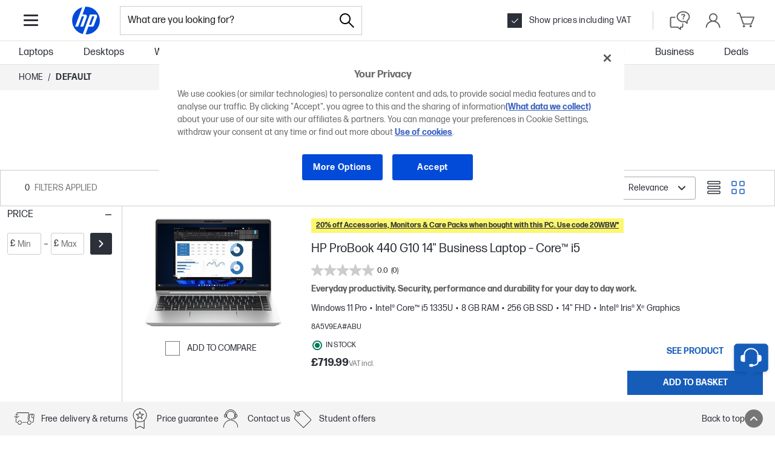

--- FILE ---
content_type: text/html; charset=utf-8
request_url: https://www.hp.com/gb-en/shop/list.aspx?sel=DEF
body_size: 93900
content:


            <!DOCTYPE html PUBLIC "-//W3C//DTD XHTML 1.0 Transitional//EN" "http://www.w3.org/TR/xhtml1/DTD/xhtml1-transitional.dtd"><html xmlns="https://www.w3.org/1999/xhtml" lang="en-uk" data-cc="GB" data-ll="en"><head ><!-- DNS Prefetch and preconnect --><link rel="preconnect" href="//cdn-eu.dynamicyield.com"><link rel="preconnect" href="//st-eu.dynamicyield.com"><link rel="preconnect" href="//rcom-eu.dynamicyield.com"><link rel="dns-prefetch" href="//cdn-eu.dynamicyield.com"><link rel="dns-prefetch" href="//st-eu.dynamicyield.com"><link rel="dns-prefetch" href="//rcom-eu.dynamicyield.com"><!-- // DY context --><script type="text/javascript">
            window.isDYConsentAccepted = function () {
              var prefs = (document.cookie.match("(^|;)\\s*hpeuck_prefs\\s*=\\s*([^;]+)") || []).pop();
              return !!(prefs && parseInt(prefs[2]));
            };
            window.DY = window.DY || {};
            DY.recommendationContext = {type: "CATEGORY", data:["Default"]};
            DY.userActiveConsent = {
              accepted: window.isDYConsentAccepted(),
            };
          </script><!-- // DY scripts --><script type="text/javascript" src="//cdn-eu.dynamicyield.com/api/9878890/api_dynamic.js"></script><script type="text/javascript" src="//cdn-eu.dynamicyield.com/api/9878890/api_static.js"></script><script async src="https://www.paypal.com/sdk/js?client-id=Ab3kHUYj_dKLAkiyq_UPrZI2qmMtAhD5o-ZF91piWtMGeUksrdggzrNI6TrbiXzANcDXlYE374-6V9rM&currency=GBP&components=messages"></script><meta charset="UTF-8"><title> HP Default  - HP Store UK</title><meta http-equiv="X-UA-Compatible" content="IE=edge"><link rel="icon" href="/gb-en/shop/html/headermenus/images/favicon.ico" type="image/x-icon" /><link rel="shortcut icon" href="/gb-en/shop/html/headermenus/images/favicon.ico" type="image/x-icon" /><meta name="hp_design_version" content="hpweb.1.2" /><meta name="template_name" content="hpweb_enhanced_1" /><meta name="target_country" content="GB" /><meta name="page_content" content="Product" /><meta name="user_type" content="Any" /><meta name="lifecycle" content="GB" /><meta name="content_country_applicability" content="GB" /><meta name="generator" content="HPWeb2003.NET 3.2.9.18621" /><meta name="BestInClassProducts" content="desktop, printer, notebook, notebooks, handheld, hand held, photography, monitor, projector, options, supplies, accessories" /><meta name="web_section_id" content="R11638" /><meta name="language" content="en" /><meta name="Character set" content="ISO-8859-1" /><meta name="segment" content="Consumer-Public" /><meta name="company_code" content="hpi" /><meta name="description" content="HP UK Store" /><meta http-equiv="X-UA-Compatible" content="IE=edge" /><style>#storeHeader {display: none; }</style><meta name="hp_inav_version" content="hfcaas.3" /><link rel="stylesheet" href="/gb-en/shop/html/headermenus/css/app.page.store.main.css?ver=20251216061349" /><script defer src="/gb-en/shop/html/headermenus/js/app.page.store.runtime-main.js?ver=20251216061349"></script><script defer src="/gb-en/shop/html/headermenus/js/app.page.store.vendor.js?ver=20251216061349"></script><script defer src="/gb-en/shop/html/headermenus/js/app.page.store.main.js?ver=20251216061349"></script><link type="text/css" rel="stylesheet" href="/gb-en/shop/html/headermenus/css/sm15-global.css?ver=20251216061349" /><link rel="preload" href="/gb-en/shop/stylesheets/fonts/hp-simplified/hpsimplified_lt.woff" as="font" type="font/woff" crossorigin><link rel="preload" href="/gb-en/shop/stylesheets/fonts/hp-simplified/hpsimplified_rg.woff" as="font" type="font/woff" crossorigin><link rel="preload" href="/gb-en/shop/stylesheets/fonts/hp-simplified/hpsimplified_bd.woff" as="font" type="font/woff" crossorigin><link rel="preload" as="script" href="/gb-en/shop/html/headermenus/js/libs/jquery.plugins.min.js?ver=20251216061349" /><link rel="preload" as="script" href="/gb-en/shop/html/headermenus/js/app.page.all.js?ver=20251216061349" /><script>
            var s_eVar8 = "GB:ISCS|anonymous";
            var s_eVar5 = "EMEA-GB-GB:ISCS";
            var s_eVar45 = "SG901:CG953";
          </script><script src="/gb-en/shop/js/jquery-1.8.3.min.js"></script><!-- isGrowthPageLoaded: true --><script type="text/javascript">
          var merchDataSel = 'DEF';
          var merchCuid = 'CG953DEF';
          
          var merchSettings = 'SV:20251216061349';
          
          var merchDevice = 'desktop';
          var merchJsVar = {"NewReview":"false"};
          var merchWebRoot = '/gb-en';
          
var dataLayer = [{
	businessConsumer: "Consumer", 
	catalogID: "CG953", 
	communityID: "SG901", 
	customerSegment: "Consumer", 
	customerType: "guest", 
	siteVersion: "desktop",
	siteLang: "en",
	siteServ: "PRO-EMEA1-VM5",
	event: "dataReady", 
	segment: "Consumer", 
	storeCountry: "uk", 
	storeType: "Public", 
	subsegment: "Public"
}];
          var merchGeneralStoreName= {'storeName': '','isStoreName': true,'catalogs':{'CG953':{'storeName': 'HP Online Store'}}};var merchGeneralPhoneConsumer= {'phoneConsumer': 'hide','isPhoneConsumer': false};var merchGeneralPhoneBusiness= {'phoneBusiness': 'hide','isPhoneBusiness': false};
          </script><!-- head content from aspx below --><!-- START: Cyber week footer config --><script src="/gb-en/shop/html/assets/js/libs/luxon.min.js"></script><script>
              var merchCyberWeekFooterConfig = {
                  preEvent: {
                      jqSelector: '.js-cw-pre-event',
                      startDateTime: '2025-11-05T07:00:00',
                      endDateTime: '2025-11-27T17:59:59'
                  },
                  mainEvent: {
                      jqSelector: '.js-cw-main-event',
                      startDateTime: '2025-11-27T18:00:00',
                      endDateTime: '2025-12-02T23:59:59'
                  }
              }
            </script><!-- END: Cyber week footer config --><!-- START: PayPal config --><script>
    const DateTime = luxon.DateTime;
    const now = DateTime.now().setZone("GMT");
    const eventStart = DateTime.fromISO('2025-08-05T08:00:01', { zone: 'GMT' });
    const eventEnd = DateTime.fromISO('2025-09-03T00:00:00', { zone: 'GMT' });
    if (now >= eventStart && now <= eventEnd) {
        var payPalConfig = [
            {
                rangeVatIncl: "30|498.99",
                rangeVatExcl: "25|415.82",
                offer: "PAY_LATER_SHORT_TERM",
            },
            {
                rangeVatIncl: "499|20000",
                rangeVatExcl: "415.83|16666.67",
                isCustomCredit: true,
            },
        ]
    }
    else {
       var payPalConfig = [
                          {
                            rangeVatIncl: "30|598.99",
                            rangeVatExcl: "25|499.16",
                            offer: "PAY_LATER_SHORT_TERM",
                          },
                          {
                            rangeVatIncl: "599|20000",
                            rangeVatExcl: "499.17|16666.67",
                            isCustomCredit: true,
                          },
                        ]
    }
</script><!-- END: PayPal config --><link rel="stylesheet" href="../shop/Html/headermenus/css/sm15-list.css?merchSv=20251216061349" /><meta name="robots" content="noindex, nofollow"><meta name="viewport" content="width=device-width, initial-scale=1"><script type="application/ld+json"></script><script type="application/ld+json">{
  "@context": "https://schema.org/",
  "@type": "BreadcrumbList",
  "itemListElement": [
    {
      "@type": "ListItem",
      "position": 1,
      "name": "Home",
      "item": "https://www.hp.com/gb-en/shop/"
    },
    {
      "@type": "ListItem",
      "position": 2,
      "name": "Default",
      "item": "https://www.hp.com/gb-en/shop/list.aspx?sel=DEF&ctrl=f"
    }
  ]
}</script><script type="text/javascript"></script><script type="text/javascript" src="https://apps.bazaarvoice.com/deployments/hp-en/main_site/production/en_GB/bv.js"></script><script type="text/javascript">
              function setBazaarvoiceConsent(consentGiven) {
                if (window.BV && window.BV.cookieConsent && typeof window.BV.cookieConsent.setConsent === 'function') {
                  window.BV.cookieConsent.setConsent({
                    "BVBRANDID": consentGiven,
                    "BVBRANDSID": consentGiven
                  });
                }
              }

              function handleOneTrustConsent() {
                // Check if Targeting (2) or your custom category is accepted
                var consentGroups = (typeof OptanonActiveGroups !== 'undefined') ? OptanonActiveGroups.split(',') : [];

                if (consentGroups.includes('2')) {
                  setBazaarvoiceConsent(true);  // User accepted consent
                } else {
                  setBazaarvoiceConsent(false); // User did not consent
                }
              }

              // Run once OneTrust loads and when consent changes
              function OptanonWrapper() {
                handleOneTrustConsent();
              }
            </script><link rel="canonical" href="https://www.hp.com/gb-en/shop/list.aspx?sel=def"><script>
              if (window.location.href.toLowerCase().indexOf("product.aspx") > -1) {
                document.addEventListener('DOMContentLoaded', function () {
                  const observer = new MutationObserver(function (mutations) {
                    mutations.forEach(function ({ addedNodes }) {
                      addedNodes.forEach(function (node) {
                        if(node.nodeType === 1 && node.tagName === "SCRIPT" && node.type === "application/ld+json" && node.id === "bv-jsonld-bvloader-summary") {
                          const data = JSON.parse(node.text)
                          data["@id"] = data["@id"].split('&amp;').join('&')
                          node.text = JSON.stringify(data, null, 2)
                        }
                      })
                    })
                  });
                  observer.observe(document.documentElement, {
                    childList: true,
                    subtree: true
                  });
                });
              }
            </script><script async src="https://www.paypal.com/sdk/js?client-id=Ab3kHUYj_dKLAkiyq_UPrZI2qmMtAhD5o-ZF91piWtMGeUksrdggzrNI6TrbiXzANcDXlYE374-6V9rM&currency=GBP&components=messages"></script><link rel="alternate" hreflang="es-es" href="https://www.hp.com/es-es/shop/list.aspx?sel=DEF"><link rel="alternate" hreflang="en-gb" href="https://www.hp.com/gb-en/shop/list.aspx?sel=DEF"><link rel="alternate" hreflang="de-de" href="https://www.hp.com/de-de/shop/list.aspx?sel=DEF"><link rel="alternate" hreflang="it-it" href="https://www.hp.com/it-it/shop/list.aspx?sel=DEF"><link rel="alternate" hreflang="nl-nl" href="https://www.hp.com/nl-nl/shop/list.aspx?sel=DEF"><link rel="alternate" hreflang="sv-se" href="https://www.hp.com/se-sv/shop/list.aspx?sel=DEF"><link rel="alternate" hreflang="fr-fr" href="https://www.hp.com/fr-fr/shop/list.aspx?sel=DEF"><link rel="alternate" hreflang="de-ch" href="https://www.hp.com/ch-de/shop/list.aspx?sel=DEF"><link rel="alternate" hreflang="fr-ch" href="https://www.hp.com/ch-fr/shop/list.aspx?sel=DEF"><link rel="alternate" hreflang="en-ch" href="https://www.hp.com/ch-en/shop/list.aspx?sel=DEF"><script>
    var merchFirstGroup = -1;
    var merchPageType = 'list';
    var merchCurrencySymbol = '£', merchLoadPagesDynamically = false;
    var merchCurrencyCode = 'GBP';
  </script><!-- Head Content from aspx above --><meta name="google-site-verification" content="Bgoqi-2cRRc0eTcOZYh7vGKsLSLwyxFvioz7olWouSU" /><!-- START: New site top banner --><div class="highlight-banner js-hb" style="display: none;"><div class="highlight-banner__container"><div class="highlight-banner__text-wrapper"><div class="highlight-banner__title js-hb-title"></div><div class="highlight-banner__description-wrapper"><div class="highlight-banner__text js-hb-description"></div><a class="highlight-banner__button js-hb-link" href="/"><span class="highlight-banner__button-text js-hb-cta"></span><span class="highlight-banner__button-icon"><svg xmlns="http://www.w3.org/2000/svg" viewBox="0 0 20 20" height="20" width="20" aria-hidden="true"><path class="highlight-banner__button-icon-desktop" d="m17.34 10.5.07-.09a1 1 0 0 0 0-.82l-.06-.09a1.08 1.08 0 0 0-.18-.23l-6-5a1 1 0 1 0-1.31 1.5L13.74 9H3.5a1 1 0 0 0 0 2h10.24l-3.88 3.23a1 1 0 0 0-.13 1.41 1 1 0 0 0 .77.36 1 1 0 0 0 .64-.23l6-5a.81.81 0 0 0 .2-.27Z"></path><path class="highlight-banner__button-icon-mobile" d="M7.5 16C7.36839 16.0008 7.23793 15.9755 7.11609 15.9258C6.99426 15.876 6.88344 15.8027 6.79 15.71C6.69627 15.617 6.62188 15.5064 6.57111 15.3846C6.52034 15.2627 6.4942 15.132 6.4942 15C6.4942 14.868 6.52034 14.7373 6.57111 14.6154C6.62188 14.4936 6.69627 14.383 6.79 14.29L11.09 10L6.79 5.71C6.6017 5.5217 6.49591 5.2663 6.49591 5C6.49591 4.86814 6.52188 4.73758 6.57234 4.61575C6.6228 4.49393 6.69676 4.38324 6.79 4.29C6.88324 4.19676 6.99393 4.1228 7.11575 4.07234C7.23757 4.02188 7.36814 3.99591 7.5 3.99591C7.7663 3.99591 8.0217 4.1017 8.21 4.29L13.21 9.29C13.3037 9.38297 13.3781 9.49357 13.4289 9.61543C13.4797 9.73728 13.5058 9.86799 13.5058 10C13.5058 10.132 13.4797 10.2627 13.4289 10.3846C13.3781 10.5064 13.3037 10.617 13.21 10.71L8.21 15.71C8.11656 15.8027 8.00574 15.876 7.88391 15.9258C7.76207 15.9755 7.63161 16.0008 7.5 16Z"></path></svg></span></a></div></div><div class="highlight-banner__button-wrapper"><a class="highlight-banner__button js-hb-link" href="/"><span class="highlight-banner__button-text js-hb-cta"></span><span class="highlight-banner__button-icon"><svg xmlns="http://www.w3.org/2000/svg" viewBox="0 0 20 20" height="20" width="20" aria-hidden="true"><path class="highlight-banner__button-icon-desktop" d="m17.34 10.5.07-.09a1 1 0 0 0 0-.82l-.06-.09a1.08 1.08 0 0 0-.18-.23l-6-5a1 1 0 1 0-1.31 1.5L13.74 9H3.5a1 1 0 0 0 0 2h10.24l-3.88 3.23a1 1 0 0 0-.13 1.41 1 1 0 0 0 .77.36 1 1 0 0 0 .64-.23l6-5a.81.81 0 0 0 .2-.27Z"></path><path class="highlight-banner__button-icon-mobile" d="M7.5 16C7.36839 16.0008 7.23793 15.9755 7.11609 15.9258C6.99426 15.876 6.88344 15.8027 6.79 15.71C6.69627 15.617 6.62188 15.5064 6.57111 15.3846C6.52034 15.2627 6.4942 15.132 6.4942 15C6.4942 14.868 6.52034 14.7373 6.57111 14.6154C6.62188 14.4936 6.69627 14.383 6.79 14.29L11.09 10L6.79 5.71C6.6017 5.5217 6.49591 5.2663 6.49591 5C6.49591 4.86814 6.52188 4.73758 6.57234 4.61575C6.6228 4.49393 6.69676 4.38324 6.79 4.29C6.88324 4.19676 6.99393 4.1228 7.11575 4.07234C7.23757 4.02188 7.36814 3.99591 7.5 3.99591C7.7663 3.99591 8.0217 4.1017 8.21 4.29L13.21 9.29C13.3037 9.38297 13.3781 9.49357 13.4289 9.61543C13.4797 9.73728 13.5058 9.86799 13.5058 10C13.5058 10.132 13.4797 10.2627 13.4289 10.3846C13.3781 10.5064 13.3037 10.617 13.21 10.71L8.21 15.71C8.11656 15.8027 8.00574 15.876 7.88391 15.9258C7.76207 15.9755 7.63161 16.0008 7.5 16Z"></path></svg></span></a><div class="highlight-banner__countdown"><span class="highlight-banner__countdown-time js-hb-countdown-time"><span class="highlight-banner__countdown-value js-hb-countdown-digits">--</span><span class="highlight-banner__countdown-label js-hb-countdown-label"></span></span><span class="highlight-banner__countdown-delimiter">:</span><span class="highlight-banner__countdown-time js-hb-countdown-time"><span class="highlight-banner__countdown-value js-hb-countdown-digits">--</span><span class="highlight-banner__countdown-label js-hb-countdown-label"></span></span><span class="highlight-banner__countdown-delimiter">:</span><span class="highlight-banner__countdown-time js-hb-countdown-time"><span class="highlight-banner__countdown-value js-hb-countdown-digits">--</span><span class="highlight-banner__countdown-label js-hb-countdown-label"></span></span></div></div></div></div><!-- END: New site top banner --></head><body  ><!-- Start Google Tag Manager --><noscript><iframe src="//www.googletagmanager.com/ns.html?id=GTM-P3JSCK"
          height="0" width="0" style="display:none;visibility:hidden"></iframe></noscript><script>$(window).load(function loadGtm() {(function(w, d, s, l, i) {
          w[l] = w[l] || []; w[l].push({ 'gtm.start':
          new Date().getTime(), event: 'gtm.js'
          }); var f = d.getElementsByTagName(s)[0],
          j = d.createElement(s), dl = l != 'dataLayer' ? '&l=' + l : ''; j.async = true; j.src =
          '//www.googletagmanager.com/gtm.js?id=' + i + dl; f.parentNode.insertBefore(j, f);
          })(window, document, 'script', 'dataLayer', 'GTM-P3JSCK');});</script><!-- End Google Tag Manager --><svg style="display: none;"><defs><symbol id="i-global-logo"><!-- viewBox="0 0 80 80" --><path d="M40 70.1h-.9l6.12-16.9h8.45a4.12 4.12 0 0 0 3.62-2.54L64 32.35c1.09-3-.63-5.45-3.82-5.45H48.41L38.57 54 33 69.28a30.07 30.07 0 0 1-1.14-58.2L26.09 26.9l-9.57 26.3h6.37L31 30.85h4.79L27.68 53.2h6.37l7.59-20.85c1.09-3-.63-5.45-3.82-5.45h-5.35L38.62 10H40a30.07 30.07 0 0 1 0 60.1Zm18.16-39.26h-4.79l-6.7 18.39h4.78Z" fill="#0096D6"/></symbol><symbol id="i-global-logo-new"><!-- viewBox="0 0 1067 1067" --><g clip-path="url(#clip0_98_44560)"><path d="M533.333 0.000389099C238.755 0.000389099 0 238.786 0 533.331C0 827.899 238.755 1066.67 533.333 1066.67C827.913 1066.67 1066.67 827.899 1066.67 533.331C1066.67 238.786 827.913 0.000389099 533.333 0.000389099Z" fill="white"/><path d="M832.202 382.264H753.557L643.4 684.495H722.068L832.225 382.264H832.202ZM533.333 1027.29C528.416 1027.29 523.522 1027.2 518.652 1027.07L619.593 749.624H758.52C782.897 749.624 809.676 730.872 818.001 707.98L927.518 407.146C945.424 357.887 917.226 317.592 864.812 317.592H672.076L510.373 761.974H510.305L418.625 1013.87C201.145 962.164 39.373 766.662 39.373 533.334C39.373 300.006 191.952 115.8 399.964 57.6002L305.357 317.592H305.334L148.066 749.602H252.76L386.494 382.492H465.162L331.426 749.602H436.073L560.706 407.123C578.636 357.863 550.416 317.57 498.07 317.57H410.072L511.128 39.8989C518.492 39.5789 525.878 39.3735 533.333 39.3735C806.132 39.3735 1027.29 260.535 1027.29 533.334C1027.29 806.132 806.132 1027.29 533.333 1027.29Z" fill="#024AD8"/></g><defs><clipPath id="clip0_98_44560"><rect width="1066.67" height="1066.67" fill="white"/></clipPath></defs></symbol><symbol id="i-global-search"><!-- viewBox="0 0 28.003 28" --><path d="M27.798,26.809l-9.437-9.438c1.612-1.845,2.601-4.251,2.601-6.89C20.962,4.701,16.261,0,10.481,0 C4.701,0,0,4.701,0,10.48c0,5.78,4.701,10.481,10.481,10.481c2.64,0,5.047-0.988,6.891-2.604l9.438,9.438 C26.947,27.933,27.126,28,27.305,28c0.18,0,0.357-0.069,0.494-0.204C28.071,27.521,28.071,27.081,27.798,26.809z M10.481,19.564 c-5.01,0-9.083-4.075-9.083-9.084c0-5.008,4.074-9.083,9.083-9.083c5.008,0,9.084,4.075,9.084,9.083 C19.565,15.489,15.49,19.564,10.481,19.564z"/></symbol><symbol id="i-global-arrow-right"><!-- viewBox="0 0 20 16" --><path fill="#5a5a5a" d="M19.85 8.49C19.8734 8.46241 19.8935 8.43221 19.91 8.4C19.9695 8.27506 20.0004 8.1384 20.0004 8C20.0004 7.8616 19.9695 7.72494 19.91 7.6C19.91 7.6 19.91 7.54 19.86 7.51C19.8082 7.42419 19.7479 7.34378 19.68 7.27L11.68 0.27C11.4793 0.10837 11.224 0.0304374 10.9673 0.0524528C10.7106 0.0744682 10.4722 0.194732 10.302 0.388168C10.1318 0.581604 10.0428 0.833282 10.0536 1.09073C10.0644 1.34817 10.1742 1.59151 10.36 1.77L16.36 7.02H1C0.734784 7.02 0.48043 7.12536 0.292893 7.31289C0.105357 7.50043 0 7.75478 0 8.02C0 8.28522 0.105357 8.53957 0.292893 8.72711C0.48043 8.91464 0.734784 9.02 1 9.02H16.34L10.34 14.27C10.1413 14.4452 10.0202 14.692 10.0034 14.9564C9.9865 15.2207 10.0752 15.481 10.25 15.68C10.3455 15.783 10.4617 15.8648 10.5909 15.9199C10.7201 15.9751 10.8595 16.0023 11 16C11.2431 15.9997 11.4777 15.9108 11.66 15.75L19.66 8.75C19.737 8.67417 19.8011 8.58636 19.85 8.49V8.49Z"/></symbol><symbol id="i-global-cross-bold"><!-- viewBox="0 0 15 15"--><g transform="translate(-12.5 -12.5)"><path fill="#2c3038" d="M6,7.5l-6-6L1.5,0l6,6,6-6L15,1.5l-6,6,6,6L13.5,15l-6-6-6,6L0,13.5Z" transform="translate(12.5 12.5)"/></g></symbol><symbol id="i-global-cross-bold-with-arrow"><!-- viewBox="5 2.5 37 34"--><path d="M35.17 7.7102C35.3884 7.71018 35.598 7.79625 35.7534 7.94975C35.9088 8.10325 35.9974 8.3118 36 8.5302V30.8802C35.9798 31.1092 35.8737 31.322 35.7031 31.476C35.5324 31.6299 35.3098 31.7136 35.08 31.7102H14.51C14.3878 31.7104 14.2671 31.6836 14.1565 31.6317C14.0458 31.5799 13.948 31.5042 13.87 31.4102L4.29 19.7102L13.87 8.0002C13.9476 7.90563 14.0453 7.82961 14.156 7.7777C14.2668 7.72579 14.3877 7.69931 14.51 7.7002H35.17V7.7102ZM14.51 6.7002C14.2387 6.7009 13.9708 6.76129 13.7254 6.87708C13.48 6.99286 13.2631 7.16121 13.09 7.3702L3 19.7102L13.09 32.0002C13.2631 32.2092 13.48 32.3775 13.7254 32.4933C13.9708 32.6091 14.2387 32.6695 14.51 32.6702H35.08C35.5682 32.6737 36.0392 32.4902 36.3962 32.1573C36.7533 31.8244 36.9693 31.3674 37 30.8802V8.5302C36.9974 8.04831 36.8048 7.58691 36.464 7.24616C36.1233 6.90541 35.6619 6.71282 35.18 6.7102L14.51 6.7002Z" fill="#767676"/><path d="M25.4086 19.9983L29.7045 15.7124C29.8926 15.5243 29.9983 15.2692 29.9983 15.0031C29.9983 14.7371 29.8926 14.4819 29.7045 14.2938C29.5164 14.1057 29.2612 14 28.9952 14C28.7291 14 28.474 14.1057 28.2859 14.2938L24 18.5897L19.7141 14.2938C19.526 14.1057 19.2709 14 19.0048 14C18.7388 14 18.4836 14.1057 18.2955 14.2938C18.1074 14.4819 18.0017 14.7371 18.0017 15.0031C18.0017 15.2692 18.1074 15.5243 18.2955 15.7124L22.5914 19.9983L18.2955 24.2842C18.2019 24.377 18.1276 24.4875 18.0768 24.6093C18.0261 24.731 18 24.8616 18 24.9935C18 25.1254 18.0261 25.2559 18.0768 25.3777C18.1276 25.4994 18.2019 25.6099 18.2955 25.7028C18.3884 25.7964 18.4989 25.8707 18.6206 25.9215C18.7424 25.9722 18.8729 25.9983 19.0048 25.9983C19.1367 25.9983 19.2673 25.9722 19.389 25.9215C19.5108 25.8707 19.6213 25.7964 19.7141 25.7028L24 21.4069L28.2859 25.7028C28.3787 25.7964 28.4892 25.8707 28.611 25.9215C28.7327 25.9722 28.8633 25.9983 28.9952 25.9983C29.1271 25.9983 29.2576 25.9722 29.3794 25.9215C29.5011 25.8707 29.6116 25.7964 29.7045 25.7028C29.7981 25.6099 29.8724 25.4994 29.9232 25.3777C29.9739 25.2559 30 25.1254 30 24.9935C30 24.8616 29.9739 24.731 29.9232 24.6093C29.8724 24.4875 29.7981 24.377 29.7045 24.2842L25.4086 19.9983Z" fill="#2C3038"/></symbol><symbol id="i-global-cross-bold-white"><!-- viewBox="0 0 15 15"--><g transform="translate(-12.5 -12.5)"><path fill="#fff" d="M6,7.5l-6-6L1.5,0l6,6,6-6L15,1.5l-6,6,6,6L13.5,15l-6-6-6,6L0,13.5Z" transform="translate(12.5 12.5)"/></g></symbol><symbol id="i-global-cross-bold-white"><!-- viewBox="0 0 15 15"--><g transform="translate(-12.5 -12.5)"><path fill="#fff" d="M6,7.5l-6-6L1.5,0l6,6,6-6L15,1.5l-6,6,6,6L13.5,15l-6-6-6,6L0,13.5Z" transform="translate(12.5 12.5)"/></g></symbol><symbol id="i-global-support"><!-- viewBox="0 0 27 27" --><path d="M13.15 2.15C15.3256 2.15 17.4523 2.79514 19.2613 4.00383C21.0702 5.21253 22.4801 6.93049 23.3127 8.94048C24.1452 10.9505 24.3631 13.1622 23.9386 15.296C23.5142 17.4298 22.4666 19.3898 20.9282 20.9282C19.3898 22.4666 17.4298 23.5142 15.296 23.9386C13.1622 24.3631 10.9505 24.1452 8.94048 23.3127C6.9305 22.4801 5.21253 21.0702 4.00383 19.2613C2.79514 17.4523 2.15 15.3256 2.15 13.15C2.15 10.2326 3.30892 7.43473 5.37182 5.37183C7.43472 3.30893 10.2326 2.15 13.15 2.15V2.15ZM13.15 0.15C10.5788 0.15 8.06543 0.912436 5.92759 2.34089C3.78975 3.76935 2.12351 5.79968 1.13957 8.17512C0.155627 10.5506 -0.101817 13.1644 0.399791 15.6862C0.901399 18.2079 2.13953 20.5243 3.95761 22.3424C5.77569 24.1605 8.09207 25.3986 10.6138 25.9002C13.1356 26.4018 15.7494 26.1444 18.1249 25.1604C20.5003 24.1765 22.5306 22.5103 23.9591 20.3724C25.3876 18.2346 26.15 15.7212 26.15 13.15C26.15 9.70219 24.7804 6.39559 22.3424 3.95761C19.9044 1.51964 16.5978 0.15 13.15 0.15V0.15ZM13.46 19.5C13.2379 19.5094 13.0161 19.4741 12.8079 19.3961C12.5997 19.3181 12.4092 19.1992 12.2479 19.0462C12.0865 18.8932 11.9575 18.7094 11.8686 18.5057C11.7796 18.3019 11.7325 18.0823 11.73 17.86C11.7309 17.6385 11.7771 17.4196 11.8659 17.2167C11.9547 17.0138 12.0842 16.8312 12.2463 16.6804C12.4085 16.5295 12.5998 16.4134 12.8086 16.3394C13.0173 16.2654 13.239 16.235 13.46 16.25C13.681 16.235 13.9027 16.2654 14.1114 16.3394C14.3202 16.4134 14.5115 16.5295 14.6737 16.6804C14.8358 16.8312 14.9653 17.0138 15.0541 17.2167C15.1429 17.4196 15.1891 17.6385 15.19 17.86C15.1875 18.0823 15.1404 18.3019 15.0514 18.5057C14.9625 18.7094 14.8335 18.8932 14.6721 19.0462C14.5108 19.1992 14.3203 19.3181 14.1121 19.3961C13.9039 19.4741 13.6821 19.5094 13.46 19.5V19.5ZM14.82 15H12.09C12.09 12.47 14.9 11.91 14.9 10.34C14.9 9.45 14.13 8.9 12.96 8.9C12.4459 8.87838 11.9349 8.98937 11.476 9.22229C11.0172 9.45521 10.626 9.80223 10.34 10.23L8.15 8.95C8.72183 8.14133 9.49252 7.49377 10.3876 7.06986C11.2828 6.64595 12.2721 6.46001 13.26 6.53C15.97 6.53 17.85 7.74 17.85 9.87C17.85 12.73 14.82 13.05 14.82 15Z" fill="#5a5a5a"/></symbol><symbol id="i-global-contact"><!-- viewBox="0 0 40 40" --><path d="M30.46 17.29v-.37a10.46 10.46 0 1 0-20.92 0v.37a3 3 0 0 0-3 2.86v5a3 3 0 0 0 3 2.86h2.63V17.29h-.67v-.37a8.46 8.46 0 1 1 16.92 0v.37h-.67V27a5 5 0 0 1-4.22 3.26 2.35 2.35 0 0 0-2.09-1.29h-2.67a2.36 2.36 0 0 0 0 4.71h2.71a2.36 2.36 0 0 0 2.16-1.42A7 7 0 0 0 29.53 28h.89a3 3 0 0 0 3-2.86v-5a3 3 0 0 0-2.96-2.85ZM10.21 26h-.63a1 1 0 0 1-1-.86v-5a1 1 0 0 1 1-.86h.63Zm11.27 5.67h-2.71a.36.36 0 0 1 0-.71h2.71a.36.36 0 1 1 0 .71Zm10-6.53a1 1 0 0 1-1 .86h-.63v-6.71h.63a1 1 0 0 1 1 .86Z" fill="#5a5a5a"/></symbol><symbol id="i-global-help"><!-- viewBox="0 0 40 40" --><g><path d="M21 37a1 1 0 0 1-.64-.23L15.84 33H5a3 3 0 0 1-3-3V16a3 3 0 0 1 3-3h6a1 1 0 0 1 0 2H5a1 1 0 0 0-1 1v14a1 1 0 0 0 1 1h11.2a1 1 0 0 1 .64.23L20 33.87V32a1 1 0 0 1 1-1h2a1 1 0 0 0 1-1v-4a1 1 0 0 1 2 0v4a3 3 0 0 1-3 3h-1v3a1 1 0 0 1-.58.91A1 1 0 0 1 21 37Zm12.42-11.09A1 1 0 0 0 34 25v-4.48A9.29 9.29 0 0 0 38 13c0-5.51-5.38-10-12-10S14 7.49 14 13s5.38 10 12 10a13.94 13.94 0 0 0 2.72-.27l3.64 3A1 1 0 0 0 33 26a1 1 0 0 0 .42-.09Zm-4.66-5.23A12.37 12.37 0 0 1 26 21c-5.51 0-10-3.59-10-8s4.49-8 10-8 10 3.59 10 8a7.42 7.42 0 0 1-3.55 6.17A1 1 0 0 0 32 20v2.87l-2.37-2a1 1 0 0 0-.64-.23.9.9 0 0 0-.23.04Zm-1.57-9.75c0-.68-.59-1.11-1.5-1.11a2.36 2.36 0 0 0-2 1L22 9.86A4.42 4.42 0 0 1 25.93 8c2.08 0 3.53.93 3.53 2.57 0 2.22-2.33 2.47-2.33 3.94H25c0-1.94 2.19-2.37 2.19-3.58Zm-2.44 5.81a1.34 1.34 0 0 1 2.67 0 1.34 1.34 0 0 1-2.67 0Z" fill="#5a5a5a"></path></g></symbol><symbol id="i-global-account"><!-- viewBox="0 0 27 28" --><path d="M17.51 14.83C18.8686 13.9708 19.9152 12.6978 20.4955 11.1987C21.0758 9.69962 21.1591 8.05374 20.7331 6.50373C20.3071 4.95371 19.3944 3.58157 18.1294 2.58959C16.8645 1.59762 15.3144 1.0383 13.7075 0.994087C12.1006 0.949879 10.522 1.42312 9.20449 2.34405C7.88695 3.26498 6.90016 4.58486 6.38959 6.10911C5.87902 7.63336 5.87169 9.28133 6.36869 10.8101C6.86568 12.3388 7.8407 13.6674 9.15 14.6C6.68502 15.3776 4.50543 16.8676 2.88599 18.8821C1.26655 20.8966 0.279751 23.3455 0.0499998 25.92C0.0287825 26.1852 0.113791 26.448 0.286324 26.6505C0.458858 26.8531 0.704783 26.9788 0.969999 27C1.23522 27.0212 1.498 26.9362 1.70054 26.7637C1.90308 26.5911 2.02878 26.3452 2.05 26.08C2.31057 23.3564 3.57679 20.8277 5.60148 18.9875C7.62617 17.1473 10.264 16.1276 13 16.1276C15.736 16.1276 18.3738 17.1473 20.3985 18.9875C22.4232 20.8277 23.6894 23.3564 23.95 26.08C23.9705 26.34 24.0917 26.5817 24.2879 26.7535C24.484 26.9254 24.7396 27.0138 25 27V27C25.1383 27.0004 25.2753 26.9722 25.4021 26.917C25.529 26.8618 25.643 26.7809 25.737 26.6794C25.831 26.5779 25.9029 26.458 25.9481 26.3273C25.9934 26.1966 26.0111 26.0579 26 25.92C25.7762 23.4585 24.8601 21.1107 23.3576 19.1481C21.8552 17.1855 19.8278 15.6884 17.51 14.83V14.83ZM8 8.5C8 7.4122 8.32257 6.34883 8.92692 5.44436C9.53126 4.53989 10.3902 3.83494 11.3952 3.41866C12.4002 3.00238 13.5061 2.89346 14.573 3.10568C15.6399 3.3179 16.6199 3.84172 17.3891 4.61091C18.1583 5.3801 18.6821 6.36011 18.8943 7.427C19.1065 8.4939 18.9976 9.59977 18.5813 10.6048C18.1651 11.6098 17.4601 12.4687 16.5556 13.0731C15.6512 13.6774 14.5878 14 13.5 14C12.0421 13.9974 10.6447 13.417 9.61383 12.3862C8.58295 11.3553 8.00264 9.95788 8 8.5V8.5Z" fill="#5a5a5a"/></symbol><symbol id="i-global-cart"><!-- viewBox="0 0 33 26" --><path d="M26.5 21H12.5C12.2933 20.9992 12.0919 20.9343 11.9236 20.8143C11.7552 20.6943 11.6282 20.5251 11.56 20.33L5.08 2H1.5C1.23478 2 0.98043 1.89464 0.792893 1.70711C0.605357 1.51957 0.5 1.26522 0.5 1C0.5 0.734784 0.605357 0.48043 0.792893 0.292893C0.98043 0.105357 1.23478 0 1.5 0H5.79C5.99672 0.000823508 6.1981 0.0656902 6.36644 0.185674C6.53477 0.305657 6.66178 0.474861 6.73 0.67L9 7H31.5C31.6647 7.00085 31.8267 7.04237 31.9715 7.12088C32.1162 7.19938 32.2394 7.31244 32.33 7.45C32.4196 7.58597 32.4746 7.74177 32.4903 7.90384C32.506 8.06592 32.4818 8.22937 32.42 8.38L27.42 20.38C27.345 20.5626 27.2176 20.7189 27.0539 20.8293C26.8901 20.9396 26.6974 20.999 26.5 21ZM13.21 19H25.83L30 9H9.67L13.21 19ZM13.5 22C13.1044 22 12.7178 22.1173 12.3889 22.3371C12.06 22.5568 11.8036 22.8692 11.6522 23.2346C11.5009 23.6001 11.4613 24.0022 11.5384 24.3902C11.6156 24.7781 11.8061 25.1345 12.0858 25.4142C12.3655 25.6939 12.7219 25.8844 13.1098 25.9616C13.4978 26.0387 13.8999 25.9991 14.2654 25.8478C14.6308 25.6964 14.9432 25.44 15.1629 25.1111C15.3827 24.7822 15.5 24.3956 15.5 24C15.5 23.4696 15.2893 22.9609 14.9142 22.5858C14.5391 22.2107 14.0304 22 13.5 22V22ZM25.5 22C25.1044 22 24.7178 22.1173 24.3889 22.3371C24.06 22.5568 23.8036 22.8692 23.6522 23.2346C23.5009 23.6001 23.4613 24.0022 23.5384 24.3902C23.6156 24.7781 23.8061 25.1345 24.0858 25.4142C24.3655 25.6939 24.7219 25.8844 25.1098 25.9616C25.4978 26.0387 25.8999 25.9991 26.2654 25.8478C26.6308 25.6964 26.9432 25.44 27.1629 25.1111C27.3827 24.7822 27.5 24.3956 27.5 24C27.5 23.4696 27.2893 22.9609 26.9142 22.5858C26.5391 22.2107 26.0304 22 25.5 22Z" fill="#5a5a5a"/></symbol><symbol id="i-global-target"><!-- viewBox="0 0 12 12"  --><path d="M12 9V11C12 11.2652 11.8946 11.5196 11.7071 11.7071C11.5196 11.8946 11.2652 12 11 12H1C0.734784 12 0.48043 11.8946 0.292893 11.7071C0.105357 11.5196 0 11.2652 0 11V1C0 0.734784 0.105357 0.48043 0.292893 0.292893C0.48043 0.105357 0.734784 0 1 0H3C3.26522 0 3.51957 0.105357 3.70711 0.292893C3.89464 0.48043 4 0.734784 4 1C4 1.26522 3.89464 1.51957 3.70711 1.70711C3.51957 1.89464 3.26522 2 3 2H2V10H10V9C10 8.73478 10.1054 8.48043 10.2929 8.29289C10.4804 8.10536 10.7348 8 11 8C11.2652 8 11.5196 8.10536 11.7071 8.29289C11.8946 8.48043 12 8.73478 12 9V9ZM11.92 0.62C11.8434 0.438525 11.7156 0.283275 11.5522 0.173183C11.3888 0.0630921 11.197 0.00291779 11 0H7C6.73478 0 6.48043 0.105357 6.29289 0.292893C6.10536 0.48043 6 0.734784 6 1C6 1.26522 6.10536 1.51957 6.29289 1.70711C6.48043 1.89464 6.73478 2 7 2H8.59L6.29 4.29C6.19676 4.38324 6.1228 4.49393 6.07234 4.61575C6.02188 4.73757 5.99591 4.86814 5.99591 5C5.99591 5.13186 6.02188 5.26243 6.07234 5.38425C6.1228 5.50607 6.19676 5.61676 6.29 5.71C6.38324 5.80324 6.49393 5.8772 6.61575 5.92766C6.73757 5.97812 6.86814 6.00409 7 6.00409C7.13186 6.00409 7.26243 5.97812 7.38425 5.92766C7.50607 5.8772 7.61676 5.80324 7.71 5.71L10 3.41V5C10 5.26522 10.1054 5.51957 10.2929 5.70711C10.4804 5.89464 10.7348 6 11 6C11.2652 6 11.5196 5.89464 11.7071 5.70711C11.8946 5.51957 12 5.26522 12 5V1C11.9984 0.869323 11.9712 0.740222 11.92 0.62Z" fill="#767676"/></symbol><symbol id="i-global-target-white"><!-- viewBox="0 0 12 12"  --><path d="M12 9V11C12 11.2652 11.8946 11.5196 11.7071 11.7071C11.5196 11.8946 11.2652 12 11 12H1C0.734784 12 0.48043 11.8946 0.292893 11.7071C0.105357 11.5196 0 11.2652 0 11V1C0 0.734784 0.105357 0.48043 0.292893 0.292893C0.48043 0.105357 0.734784 0 1 0H3C3.26522 0 3.51957 0.105357 3.70711 0.292893C3.89464 0.48043 4 0.734784 4 1C4 1.26522 3.89464 1.51957 3.70711 1.70711C3.51957 1.89464 3.26522 2 3 2H2V10H10V9C10 8.73478 10.1054 8.48043 10.2929 8.29289C10.4804 8.10536 10.7348 8 11 8C11.2652 8 11.5196 8.10536 11.7071 8.29289C11.8946 8.48043 12 8.73478 12 9V9ZM11.92 0.62C11.8434 0.438525 11.7156 0.283275 11.5522 0.173183C11.3888 0.0630921 11.197 0.00291779 11 0H7C6.73478 0 6.48043 0.105357 6.29289 0.292893C6.10536 0.48043 6 0.734784 6 1C6 1.26522 6.10536 1.51957 6.29289 1.70711C6.48043 1.89464 6.73478 2 7 2H8.59L6.29 4.29C6.19676 4.38324 6.1228 4.49393 6.07234 4.61575C6.02188 4.73757 5.99591 4.86814 5.99591 5C5.99591 5.13186 6.02188 5.26243 6.07234 5.38425C6.1228 5.50607 6.19676 5.61676 6.29 5.71C6.38324 5.80324 6.49393 5.8772 6.61575 5.92766C6.73757 5.97812 6.86814 6.00409 7 6.00409C7.13186 6.00409 7.26243 5.97812 7.38425 5.92766C7.50607 5.8772 7.61676 5.80324 7.71 5.71L10 3.41V5C10 5.26522 10.1054 5.51957 10.2929 5.70711C10.4804 5.89464 10.7348 6 11 6C11.2652 6 11.5196 5.89464 11.7071 5.70711C11.8946 5.51957 12 5.26522 12 5V1C11.9984 0.869323 11.9712 0.740222 11.92 0.62Z" fill="#fff"/></symbol><symbol id="i-global-rounded-close-30x30"><!-- viewBox="0 0 30 30"  --><path d="M15,0C6.716,0,0,6.715,0,15s6.716,15,15,15c8.284,0,15-6.715,15-15S23.284,0,15,0z M20.873,18.514 c0.586,0.587,0.666,1.458,0.179,1.946l-0.354,0.354c-0.488,0.488-1.36,0.408-1.947-0.179l-3.403-3.403l-3.404,3.404 c-0.586,0.586-1.458,0.666-1.946,0.179l-0.354-0.354c-0.488-0.488-0.408-1.36,0.179-1.947l3.403-3.403l-3.404-3.404 C9.236,11.12,9.156,10.248,9.643,9.76l0.354-0.354c0.487-0.488,1.359-0.408,1.946,0.179l3.404,3.403l3.403-3.403 c0.587-0.586,1.459-0.666,1.947-0.179l0.354,0.354c0.488,0.487,0.408,1.359-0.18,1.946l-3.402,3.403L20.873,18.514z"></path></symbol><symbol id="i-global-rounded-success-30x30"><!-- viewBox="0 0 30 30"  --><path d="M23.931,17.595l-1.671-2.408v-2.481l-0.826-0.894H10.691l0.026-1.652 l2.44-6.585l0.013-0.839V1.921l-0.813-0.826l-1.205-0.552c-0.098,0.039-0.193,0.078-0.289,0.119L0.5,14.841v9.09l4.872,4.782 h15.237l1.651-2.837v-1.688l1.671-2.48l-0.863-1.667L23.931,17.595z"/></symbol><symbol id="i-global-email"><!-- viewBox="0 0 24 16" --><path stroke-linecap="round" stroke-linejoin="round" stroke-miterlimit="10" d="M23.5,0.5h-23c0,0,8.875,8.875,11.5,8.875S23.5,0.5,23.5,0.5z"/><path stroke-linecap="round" stroke-linejoin="round" stroke-miterlimit="10" d="M12,9.375C9.375,9.375,0.5,0.5,0.5,0.5v15L9.113,8L0.5,15.5h23L14.888,8l8.612,7.5v-15C23.5,0.5,14.625,9.375,12,9.375z"/></symbol><symbol id="i-global-phone-1"><!-- viewBox="0 0 105 100" --><path d="M18.287,35.088c-3.363,0-6.115,2.752-6.115,6.115v30.666 c0,3.363,2.752,6.115,6.115,6.115c3.364,0,6.115-2.752,6.115-6.115V41.203C24.402,37.84,21.651,35.088,18.287,35.088"></path><path d="M6.056,43.36c-0.021,0-0.038,0.011-0.059,0.012V43.36 c-0.123,0-0.239,0.068-0.361,0.085c-0.24,0.039-0.48,0.068-0.695,0.165C2.134,44.784,0,50.505,0,57.422 c0,6.918,2.134,12.64,4.941,13.813c0.215,0.097,0.455,0.126,0.695,0.165c0.122,0.017,0.238,0.085,0.361,0.085v-0.012 c0.021,0,0.038,0.012,0.059,0.012c1.511,0,2.748-1.236,2.748-2.748v-22.63C8.804,44.596,7.567,43.36,6.056,43.36"></path><path d="M87.713,34.024c-3.363,0-6.114,2.752-6.114,6.115v30.666 c0,3.363,2.751,6.115,6.114,6.115s6.115-2.752,6.115-6.115V40.14C93.828,36.776,91.076,34.024,87.713,34.024"></path><path d="M101.06,42.546c-0.215-0.097-0.456-0.126-0.696-0.165 c-0.122-0.017-0.236-0.085-0.36-0.085v0.012c-0.021,0-0.038-0.012-0.059-0.012c-1.512,0-2.748,1.237-2.748,2.748v22.63 c0,1.511,1.236,2.747,2.748,2.747c0.021,0,0.038-0.012,0.059-0.013v0.013c0.124,0,0.238-0.068,0.36-0.085 c0.24-0.039,0.481-0.068,0.696-0.165c2.806-1.175,4.94-6.896,4.94-13.813C106,49.441,103.865,43.721,101.06,42.546"></path><path d="M84.403,29.847c0.324,1.285,1.479,2.141,2.746,2.14 c0.23,0,0.465-0.028,0.698-0.088c1.519-0.383,2.438-1.926,2.054-3.445C82.423-1.085,53.212-0.189,53.03-0.187 c-31.768,0-37.478,28.526-37.531,28.814c-0.288,1.54,0.726,3.022,2.266,3.31c1.54,0.294,3.023-0.726,3.31-2.265 c0.185-0.988,4.841-24.187,32.068-24.189C54.153,5.459,78.069,4.833,84.403,29.847"></path><path d="M87.739,80.1c-1.517-0.327-3.023,0.651-3.361,2.17 c-0.195,0.871-2.218,8.515-13.376,7.871c-1.557-0.087-2.903,1.107-2.99,2.674c-0.087,1.563,1.109,2.903,2.674,2.99 c0.533,0.028,1.054,0.045,1.562,0.045c11.941,0,16.787-8.011,17.684-12.426C90.241,81.899,89.261,80.423,87.739,80.1"></path><path d="M59.012,86.759H50.06c-3.729,0-6.78,3.051-6.78,6.78 c0,3.729,3.051,6.78,6.78,6.78h8.952c3.729,0,6.78-3.052,6.78-6.78C65.792,89.81,62.741,86.759,59.012,86.759"></path></symbol><symbol id="i-global-cross-close"><!-- viewBox="0 0 100 100" --><polygon points="101.06 4.4 96.66 0 51.08 45.59 5.49 0 1.09 4.4 46.67 49.99 1.09 95.58 5.49 99.98 51.08 54.39 96.66 99.98 101.06 95.58 55.48 49.99 101.06 4.4"></polygon></symbol><symbol id="i-cw-widget"><!-- viewBox="0 0 80 80" --><path d="M62 12H18a6 6 0 0 0-6 6v34a6 6 0 0 0 6 6h14v10l16-10h14a6 6 0 0 0 6-6V18a6 6 0 0 0-6-6Zm-4.91 26.4c0 1.67-1.77 3.24-3.93 3.24h-1c0 4.52-4.14 6.63-8.36 6.78a2.14 2.14 0 0 1-2 1.43h-2.87a2.3 2.3 0 0 1-2.2-2.3 2.32 2.32 0 0 1 2.2-2.29h2.83a2.2 2.2 0 0 1 1.89 1.17c1.46-.06 6.45-.57 6.5-4.79h-.39V30.3h.39c-.1-5-4.7-9.15-10.14-9.15S30 25.24 29.92 30.3h.32v11.34h-3.4c-2.16 0-3.93-1.44-3.93-3.11v-5c0-1.67 1.77-3.23 3.93-3.23h1.08C28 24.14 33.39 19.15 40 19.15s12 5 12.14 11.15h1c2.16 0 3.93 1.43 3.93 3.11Z"></path></symbol><symbol id="i-cw-call"><!-- viewBox="0 0 40 40" --><path d="M26.16 33.85a3.4 3.4 0 0 1-1-.14c-1.59-.45-6.41-3.36-10.34-7.56l-.55-.6C10.43 21.26 7.78 16 7.37 14.3c-.49-2.07.72-4.58 1.44-5.61l.13-.18 2.16-2.15.27-.1a2.1 2.1 0 0 1 .63-.11 1.94 1.94 0 0 1 1.55.79l4 5.43a2.06 2.06 0 0 1-.2 2.71l-1.12 1.2a1.6 1.6 0 0 0 .1 2 33.35 33.35 0 0 0 2.53 3 31.93 31.93 0 0 0 2.73 2.79c.59.52 1.17.59 1.62.09L24.34 23a2 2 0 0 1 1.51-.74 1.87 1.87 0 0 1 1.24.5l5 4.42a2.12 2.12 0 0 1 .45 2.56l-.14.21-1.9 2.19a7.65 7.65 0 0 1-4.34 1.71Zm-15.72-24c-.54.82-1.43 2.71-1.13 4 .35 1.47 2.94 6.46 6.43 10.38l.53.58c3.56 3.81 8.09 6.63 9.42 7 1 .29 2.74-.59 3.47-1.2l.08-.08 1.49-1.77a.11.11 0 0 0 0-.1l-4.89-4.37-1 1.22a3.06 3.06 0 0 1-4.43.07 32 32 0 0 1-2.87-2.92 39.74 39.74 0 0 1-2.74-3.16 3.55 3.55 0 0 1 0-4.57l1.2-1.22c.08-.09.06-.12 0-.15L12 8.2Z"></path></symbol><symbol id="i-cw-chat"><!-- viewBox="0 0 40 40" --><path d="M17.8,33.7a1,1,0,0,1-.82-.44l-4-5.83a.67.67,0,0,0-.52-.25H6.35a1,1,0,0,1-1-1V10.81A3.65,3.65,0,0,1,9,7.25H33.65a1,1,0,0,1,1,1V23.64A3.63,3.63,0,0,1,31,27.19H19.22a.4.4,0,0,0-.42.39V32.7a1,1,0,0,1-.7.95A1,1,0,0,1,17.8,33.7Zm-5.37-8.52a2.66,2.66,0,0,1,2.09,1l.08.1,2.2,3.2V27.56a2.43,2.43,0,0,1,2.43-2.37H31a1.62,1.62,0,0,0,1.62-1.58V9.25H9a1.62,1.62,0,0,0-1.62,1.57V25.18Zm-.33-8a1.46,1.46,0,1,0,1.45-1.45A1.45,1.45,0,0,0,12.1,17.2Zm6.45,0A1.45,1.45,0,1,0,20,15.75,1.45,1.45,0,0,0,18.55,17.2Zm6.44,0a1.46,1.46,0,1,0,1.46-1.45A1.45,1.45,0,0,0,25,17.2Z"></path></symbol><symbol id="i-cw-feedback"><!-- viewBox="0 0 40 40" --><path d="M32.2 20.49a3.69 3.69 0 0 0-2.68-6.23h-6.45c.95-2 2-4.24 2.09-4.41a3.73 3.73 0 0 0-.85-4.14 3.68 3.68 0 0 0-2.53-1h-.13a3.61 3.61 0 0 0-2.56 1.15l-7.08 8.25H8.8a1 1 0 1 0 0 2h3.86A.48.48 0 0 0 13 16l.12-.15 7.41-8.64a1.69 1.69 0 0 1 1.18-.52h.06a1.69 1.69 0 0 1 1.15.46 1.71 1.71 0 0 1 .39 1.9l-3.11 6.6a.43.43 0 0 0 .39.61h8.93a1.69 1.69 0 0 1 0 3.38h-.15a2.72 2.72 0 0 0-.49-.05.43.43 0 0 0-.43.41.42.42 0 0 0 .38.45h.41a1.69 1.69 0 0 1-.36 3.34h-.76a.44.44 0 0 0 0 .87 1.69 1.69 0 0 1 0 3.38h-.5a.43.43 0 0 0 0 .86 1.69 1.69 0 0 1 0 3.38H13.74l-2.62-1-2-.77a1 1 0 1 0-.73 1.86l4.66 1.83a.8.8 0 0 0 .15 0l.13.05h14.31a3.69 3.69 0 0 0 3.24-5.45 3.72 3.72 0 0 0 .59-4.08 3.68 3.68 0 0 0 .73-4.29Z"></path></symbol><symbol id="i-canada-flag"><!-- viewBox="0 0 9600 4800" --><path fill="#f00" d="m0 0h2400l99 99h4602l99-99h2400v4800h-2400l-99-99h-4602l-99 99H0z"/><path fill="#fff" d="m2400 0h4800v4800h-4800zm2490 4430-45-863a95 95 0 0 1 111-98l859 151-116-320a65 65 0 0 1 20-73l941-762-212-99a65 65 0 0 1-34-79l186-572-542 115a65 65 0 0 1-73-38l-105-247-423 454a65 65 0 0 1-111-57l204-1052-327 189a65 65 0 0 1-91-27l-332-652-332 652a65 65 0 0 1-91 27l-327-189 204 1052a65 65 0 0 1-111 57l-423-454-105 247a65 65 0 0 1-73 38l-542-115 186 572a65 65 0 0 1-34 79l-212 99 941 762a65 65 0 0 1 20 73l-116 320 859-151a95 95 0 0 1 111 98l-45 863z"/></symbol><symbol id="i-paypal-credit"><!-- viewBox="0 0 79 26" --><g clip-path="url(#clip0_22_17976)"><path d="M20.586 6.60567C20.9026 4.5829 20.5843 3.207 19.4908 1.96117C18.286 0.588692 16.1092 0 13.3266 0H5.24581C4.67765 0 4.19164 0.414138 4.10436 0.975449L0.738206 22.3138C0.671464 22.7348 0.996614 23.1147 1.42273 23.1147H6.41121L6.06724 25.2984C6.00905 25.6663 6.29313 26 6.6662 26H10.8709C11.3689 26 11.7916 25.6372 11.8703 25.1461L11.9114 24.9321L12.7037 19.9094L12.7551 19.6322C12.8321 19.1411 13.2565 18.7783 13.7545 18.7783H14.3842C18.4572 18.7783 21.647 17.1234 22.5797 12.3369C22.9699 10.3363 22.768 8.66781 21.7377 7.49385C21.4263 7.1396 21.0378 6.84526 20.586 6.60567Z" fill="#009CDE"/><path d="M20.586 6.60567C20.9026 4.5829 20.5843 3.207 19.4908 1.96117C18.286 0.588692 16.1092 0 13.3266 0H5.24581C4.67765 0 4.19164 0.414138 4.10436 0.975449L0.738206 22.3138C0.671464 22.7348 0.996614 23.1147 1.42273 23.1147H6.41121L7.6639 15.1691L7.62454 15.4189C7.71352 14.8576 8.19269 14.4435 8.76256 14.4435H11.1327C15.7892 14.4435 19.436 12.5525 20.5005 7.07971C20.5313 6.91713 20.5587 6.7614 20.5826 6.60567" fill="#012169"/><path d="M9.0107 6.63306C9.06375 6.29421 9.28109 6.01869 9.57372 5.87837C9.70721 5.81505 9.85438 5.77911 10.0101 5.77911H16.3437C17.0932 5.77911 17.7932 5.82874 18.4332 5.93142C18.6163 5.96051 18.7943 5.99474 18.9671 6.03238C19.14 6.07003 19.3077 6.11282 19.4703 6.16073C19.5507 6.18469 19.6311 6.20865 19.7098 6.23603C20.0247 6.34042 20.3156 6.46364 20.586 6.60567C20.9026 4.5829 20.5843 3.207 19.4908 1.96117C18.286 0.588692 16.1092 0 13.3266 0H5.24581C4.67765 0 4.19164 0.414138 4.10436 0.975449L0.738206 22.3138C0.671464 22.7348 0.996614 23.1147 1.42273 23.1147H6.41121L7.6639 15.1691L9.0107 6.63306Z" fill="#003087"/><path d="M55.2816 13.3619C55.3141 13.1566 55.4904 13.006 55.6975 13.006H59.5958C62.8114 13.006 65.0635 15.5336 64.5586 18.78C64.0384 22.028 60.9751 24.5539 57.7733 24.5539H53.803C53.6524 24.5539 53.5361 24.4187 53.56 24.2699L55.2816 13.3602V13.3619ZM56.9159 22.0126H57.5902C59.3819 22.0126 61.0676 21.032 61.4338 18.78C61.7555 16.7127 60.5764 15.5473 58.646 15.5473H58.1515C58.03 15.5473 57.9273 15.6346 57.9085 15.7544L56.9159 22.0109V22.0126Z" fill="#003087"/><path d="M50.2334 15.9049L49.9835 17.4794H53.081C53.2316 17.4794 53.348 17.6145 53.324 17.7634L53.0263 19.6664C52.9937 19.8718 52.8175 20.0224 52.6104 20.0224H49.9442C49.7371 20.0224 49.5608 20.173 49.5283 20.3766L49.2631 22.0143H52.5437C52.6943 22.0143 52.8106 22.1495 52.7867 22.2984L52.4889 24.2014C52.4564 24.4068 52.2801 24.5574 52.0731 24.5574H46.1502C45.9996 24.5574 45.8832 24.4222 45.9072 24.2733L47.6288 13.3636C47.6613 13.1583 47.8376 13.0077 48.0446 13.0077H53.9675C54.1181 13.0077 54.2344 13.1429 54.2105 13.2918L53.9127 15.1948C53.8802 15.4001 53.7039 15.5507 53.4969 15.5507H50.6475C50.4405 15.5507 50.2642 15.7013 50.2317 15.9067L50.2334 15.9049Z" fill="#003087"/><path d="M67.1788 24.5556H64.824C64.6734 24.5556 64.5571 24.4205 64.581 24.2716L66.3026 13.3619C66.3351 13.1566 66.5114 13.006 66.7185 13.006H69.0732C69.2238 13.006 69.3402 13.1412 69.3162 13.2901L67.5946 24.1997C67.5621 24.405 67.3859 24.5556 67.1788 24.5556Z" fill="#003087"/><path d="M45.0873 24.5556H42.0018C41.8701 24.5556 41.7503 24.4803 41.6938 24.3623L39.6573 20.1148H39.6265L38.9677 24.2699C38.942 24.4358 38.7983 24.5574 38.6305 24.5574H36.2073C36.0567 24.5574 35.9404 24.4222 35.9643 24.2733L37.6962 13.2969C37.7218 13.1309 37.8656 13.0094 38.0333 13.0094H42.2294C44.5123 13.0094 46.0731 14.0961 45.6914 16.5638C45.4313 18.157 44.3275 19.5346 42.6436 19.8256L45.2961 24.1843C45.3954 24.3486 45.2773 24.5574 45.0856 24.5574L45.0873 24.5556ZM39.9346 18.1844H40.2255C41.2061 18.1844 42.3338 17.9996 42.5375 16.7452C42.7428 15.4891 42.0891 15.3094 41.0418 15.306H40.6174C40.489 15.306 40.3795 15.3984 40.3607 15.525L39.9363 18.1844H39.9346Z" fill="#003087"/><path d="M73.5464 24.5556H71.1917C71.0411 24.5556 70.9247 24.4205 70.9487 24.2716L72.328 15.549H70.1341C69.9835 15.549 69.8671 15.4138 69.8911 15.2649L70.1888 13.3619C70.2214 13.1566 70.3976 13.006 70.6047 13.006H77.9206C78.0712 13.006 78.1875 13.1412 78.1636 13.2901L77.8658 15.193C77.8333 15.3984 77.657 15.549 77.4499 15.549H75.3296L73.9623 24.1997C73.9298 24.405 73.7535 24.5556 73.5464 24.5556Z" fill="#003087"/><path d="M36.1201 16.2883C36.0859 16.5022 35.824 16.5792 35.6717 16.4235C35.1566 15.8964 34.4019 15.6175 33.5908 15.6175C31.7545 15.6175 30.2999 17.0259 30.0107 18.8159C29.7352 20.6367 30.7756 21.9527 32.6427 21.9527C33.4128 21.9527 34.2291 21.6601 34.9068 21.1707C35.0933 21.0355 35.3517 21.1981 35.3141 21.4257L34.8862 24.0679C34.8606 24.2254 34.7476 24.3537 34.5936 24.3982C33.6797 24.6669 32.9781 24.8603 32.1207 24.8603C27.1425 24.8603 26.3468 20.6077 26.6035 18.8005C27.3222 13.7316 31.4362 12.5696 33.957 12.7099C34.7699 12.7544 35.4972 12.8622 36.2108 13.1309C36.4418 13.2182 36.5787 13.4544 36.5394 13.6974L36.1201 16.2866V16.2883Z" fill="#003087"/><path d="M51.0733 1.44434H48.4721C48.2941 1.44434 48.1435 1.5744 48.1144 1.74895L47.062 8.41623C47.0414 8.54801 47.1424 8.66609 47.2759 8.66609H48.6107C48.7357 8.66609 48.8418 8.57539 48.8606 8.45217L49.1583 6.56117C49.1857 6.3849 49.338 6.25656 49.516 6.25656H50.3392C52.0522 6.25656 53.0413 5.42828 53.2997 3.78542C53.4161 3.06666 53.3049 2.50193 52.9677 2.10662C52.5981 1.67194 51.9427 1.44263 51.0716 1.44263L51.0733 1.44434ZM51.3728 3.87954C51.2307 4.81221 50.5171 4.81221 49.8275 4.81221H49.4356L49.7111 3.07009C49.7282 2.96399 49.8189 2.88698 49.925 2.88698H50.1047C50.5736 2.88698 51.0168 2.88698 51.2462 3.15394C51.3831 3.31481 51.4241 3.55097 51.3728 3.87954Z" fill="#009CDE"/><path d="M32.5262 1.4447H29.925C29.747 1.4447 29.5964 1.57476 29.5673 1.74932L28.5166 8.4166C28.496 8.54837 28.597 8.66645 28.7305 8.66645H29.9729C30.1509 8.66645 30.3015 8.53639 30.3306 8.36184L30.6146 6.56324C30.642 6.38698 30.7943 6.25863 30.9723 6.25863H31.7955C33.5085 6.25863 34.4976 5.43035 34.756 3.78749C34.8724 3.06874 34.7612 2.50401 34.424 2.10869C34.0544 1.67402 33.399 1.4447 32.5279 1.4447H32.5262ZM32.8257 3.8799C32.6836 4.81257 31.97 4.81257 31.2804 4.81257H30.8885L31.164 3.07045C31.1811 2.96435 31.2718 2.88734 31.3779 2.88734H31.5576C32.0265 2.88734 32.4697 2.88734 32.699 3.15431C32.8359 3.31517 32.877 3.55133 32.8257 3.8799Z" fill="#003087"/><path d="M40.299 3.8505H39.0532C38.9471 3.8505 38.8564 3.92751 38.8393 4.03361L38.7845 4.38101L38.6972 4.25437C38.4268 3.86248 37.8262 3.73242 37.2255 3.73242C35.8496 3.73242 34.6739 4.77461 34.4463 6.23779C34.3265 6.96681 34.4959 7.66502 34.9101 8.15104C35.29 8.59769 35.8325 8.78422 36.4776 8.78422C37.5866 8.78422 38.2009 8.07232 38.2009 8.07232L38.1462 8.418C38.1256 8.54977 38.2266 8.66956 38.3601 8.66956H39.481C39.659 8.66956 39.8096 8.5395 39.8387 8.36495L40.5112 4.10207C40.5317 3.97029 40.4308 3.85221 40.2973 3.85221L40.299 3.8505ZM38.5637 6.27372C38.4439 6.98563 37.8792 7.46309 37.1587 7.46309C36.7977 7.46309 36.5084 7.34672 36.3219 7.12767C36.1371 6.91033 36.0686 6.59887 36.1268 6.25319C36.2398 5.54813 36.8131 5.05527 37.5215 5.05527C37.8758 5.05527 38.1616 5.17335 38.3515 5.39411C38.5415 5.61829 38.6168 5.92975 38.562 6.27543L38.5637 6.27372Z" fill="#003087"/><path d="M58.8478 3.8505H57.602C57.4959 3.8505 57.4052 3.92751 57.3881 4.03361L57.3333 4.38101L57.246 4.25437C56.9757 3.86248 56.375 3.73242 55.7743 3.73242C54.3984 3.73242 53.2227 4.77461 52.9951 6.23779C52.8753 6.96681 53.0448 7.66502 53.4589 8.15104C53.8388 8.59769 54.3813 8.78422 55.0265 8.78422C56.1354 8.78422 56.7498 8.07232 56.7498 8.07232L56.695 8.418C56.6745 8.54977 56.7754 8.66956 56.9089 8.66956H58.0298C58.2078 8.66956 58.3584 8.5395 58.3875 8.36495L59.06 4.10207C59.0806 3.97029 58.9796 3.85221 58.8461 3.85221L58.8478 3.8505ZM57.1126 6.27372C56.9928 6.98563 56.428 7.46309 55.7076 7.46309C55.3465 7.46309 55.0573 7.34672 54.8707 7.12767C54.6859 6.91033 54.6175 6.59887 54.6757 6.25319C54.7886 5.54813 55.3619 5.05527 56.0704 5.05527C56.4246 5.05527 56.7104 5.17335 56.9004 5.39411C57.0903 5.61829 57.1656 5.92975 57.1108 6.27543L57.1126 6.27372Z" fill="#009CDE"/><path d="M46.9303 3.85046H45.6793C45.5595 3.85046 45.4483 3.91036 45.3798 4.00962L43.6531 6.55263L42.9207 4.10887C42.8745 3.95657 42.7342 3.85046 42.575 3.85046H41.3446C41.1957 3.85046 41.0913 3.99593 41.1392 4.13796L42.5168 8.18351L41.2213 10.0129C41.1204 10.1567 41.2213 10.3552 41.3976 10.3552H42.6486C42.7667 10.3552 42.8779 10.297 42.9464 10.1994L47.1083 4.19273C47.2075 4.04898 47.1048 3.85218 46.9303 3.85218V3.85046Z" fill="#003087"/><path d="M60.3144 1.62744L59.2466 8.41794C59.226 8.54971 59.327 8.66779 59.4605 8.66779H60.5335C60.7114 8.66779 60.862 8.53773 60.8911 8.36318L61.9436 1.6959C61.9641 1.56413 61.8632 1.44604 61.7297 1.44604H60.5283C60.4222 1.44604 60.3315 1.52305 60.3144 1.62916V1.62744Z" fill="#009CDE"/></g><defs><clipPath id="clip0_22_17976"><rect width="77.4387" height="26" fill="white" transform="translate(0.72998)"/></clipPath></defs></symbol><symbol id="i-paypal-credit-white"><!-- viewBox="0 0 101 34" --><g clip-path="url(#clip0_4_1349)"><path d="M26.0194 8.57285C26.4303 5.94769 26.0172 4.16205 24.598 2.5452C23.0345 0.764005 20.2094 0 16.5982 0H6.11085C5.3735 0 4.74275 0.537469 4.62948 1.26594L0.260881 28.9589C0.174264 29.5053 0.596244 29.9983 1.14926 29.9983H7.62332L7.17691 32.8322C7.10139 33.3097 7.47007 33.7428 7.95424 33.7428H13.4111C14.0574 33.7428 14.606 33.272 14.7081 32.6346L14.7614 32.357L15.7897 25.8385L15.8564 25.4787C15.9563 24.8413 16.5071 24.3704 17.1534 24.3704H17.9707C23.2566 24.3704 27.3964 22.2228 28.6068 16.0108C29.1132 13.4145 28.8511 11.2491 27.5141 9.72552C27.1099 9.26578 26.6057 8.88378 26.0194 8.57285Z" fill="white" fill-opacity="0.5"/><path d="M26.0194 8.57285C26.4303 5.94769 26.0172 4.16205 24.598 2.5452C23.0345 0.764005 20.2094 0 16.5982 0H6.11085C5.3735 0 4.74275 0.537469 4.62948 1.26594L0.260881 28.9589C0.174264 29.5053 0.596244 29.9983 1.14926 29.9983H7.62331L9.24905 19.6865L9.19796 20.0107C9.31345 19.2822 9.93532 18.7448 10.6749 18.7448H13.7509C19.7941 18.7448 24.5269 16.2906 25.9084 9.18805C25.9483 8.97706 25.9839 8.77495 26.015 8.57285" fill="#DCDCDC"/><path d="M10.9969 8.60838C11.0658 8.16864 11.3478 7.81106 11.7276 7.62895C11.9009 7.54677 12.0919 7.50013 12.294 7.50013H20.5137C21.4865 7.50013 22.3948 7.56454 23.2255 7.6978C23.4631 7.73555 23.6941 7.77997 23.9184 7.82883C24.1427 7.87769 24.3604 7.93322 24.5714 7.9954C24.6757 8.0265 24.7801 8.05759 24.8823 8.09312C25.2909 8.2286 25.6685 8.38851 26.0194 8.57285C26.4303 5.94769 26.0172 4.16205 24.598 2.5452C23.0345 0.764005 20.2094 0 16.5982 0H6.11085C5.3735 0 4.74275 0.537469 4.62948 1.26594L0.260881 28.9589C0.174264 29.5053 0.596244 29.9983 1.14926 29.9983H7.62331L9.24905 19.6865L10.9969 8.60838Z" fill="#FCFDFF"/><path d="M71.0471 17.3411C71.0893 17.0746 71.3181 16.8792 71.5868 16.8792H76.6461C80.8193 16.8792 83.742 20.1595 83.0869 24.3726C82.4117 28.588 78.4362 31.8661 74.2808 31.8661H69.1282C68.9328 31.8661 68.7818 31.6906 68.8128 31.4974L71.0471 17.3389V17.3411ZM73.1681 28.568H74.0432C76.3685 28.568 78.5561 27.2954 79.0314 24.3726C79.449 21.6897 77.9187 20.1773 75.4135 20.1773H74.7716C74.614 20.1773 74.4807 20.2905 74.4563 20.446L73.1681 28.5658V28.568Z" fill="white"/><path d="M64.4953 20.6415L64.1711 22.6847H68.191C68.3864 22.6847 68.5375 22.8602 68.5064 23.0534L68.1199 25.5231C68.0777 25.7896 67.849 25.9851 67.5802 25.9851H64.12C63.8513 25.9851 63.6225 26.1805 63.5803 26.4448L63.2361 28.5702H67.4936C67.689 28.5702 67.8401 28.7457 67.809 28.9389L67.4225 31.4086C67.3803 31.6751 67.1516 31.8706 66.8828 31.8706H59.1962C59.0007 31.8706 58.8497 31.6951 58.8808 31.5019L61.1151 17.3434C61.1572 17.0769 61.386 16.8814 61.6547 16.8814H69.3414C69.5369 16.8814 69.6879 17.0569 69.6568 17.2501L69.2704 19.7198C69.2282 19.9863 68.9994 20.1817 68.7307 20.1817H65.0328C64.7641 20.1817 64.5353 20.3772 64.4931 20.6437L64.4953 20.6415Z" fill="white"/><path d="M86.4871 31.8683H83.4311C83.2356 31.8683 83.0846 31.6929 83.1157 31.4996L85.35 17.3411C85.3922 17.0746 85.6209 16.8792 85.8897 16.8792H88.9457C89.1411 16.8792 89.2922 17.0546 89.2611 17.2478L87.0268 31.4064C86.9846 31.6729 86.7558 31.8683 86.4871 31.8683Z" fill="white"/><path d="M57.817 31.8683H53.8126C53.6416 31.8683 53.4861 31.7706 53.4128 31.6174L50.7699 26.105H50.7299L49.8749 31.4974C49.8415 31.7129 49.655 31.8705 49.4373 31.8705H46.2925C46.097 31.8705 45.946 31.6951 45.9771 31.5019L48.2247 17.2567C48.258 17.0413 48.4446 16.8836 48.6622 16.8836H54.108C57.0707 16.8836 59.0962 18.2939 58.601 21.4965C58.2634 23.5642 56.8309 25.3521 54.6454 25.7296L58.0879 31.3864C58.2167 31.5996 58.0635 31.8705 57.8147 31.8705L57.817 31.8683ZM51.1297 23.5997H51.5072C52.7798 23.5997 54.2435 23.3599 54.5077 21.7319C54.7743 20.1018 53.9259 19.8686 52.5666 19.8641H52.0158C51.8493 19.8641 51.7071 19.984 51.6827 20.1484L51.1319 23.5997H51.1297Z" fill="white"/><path d="M94.7512 31.8683H91.6952C91.4998 31.8683 91.3488 31.6929 91.3798 31.4996L93.1699 20.1795H90.3227C90.1272 20.1795 89.9762 20.004 90.0073 19.8108L90.3937 17.3411C90.4359 17.0746 90.6647 16.8792 90.9334 16.8792H100.428C100.623 16.8792 100.774 17.0546 100.743 17.2478L100.357 19.7175C100.315 19.984 100.086 20.1795 99.8172 20.1795H97.0655L95.2909 31.4064C95.2487 31.6729 95.02 31.8683 94.7512 31.8683Z" fill="white"/><path d="M46.1792 21.1389C46.1348 21.4166 45.795 21.5165 45.5973 21.3144C44.9288 20.6303 43.9493 20.2683 42.8966 20.2683C40.5135 20.2683 38.6257 22.0962 38.2504 24.4193C37.8928 26.7824 39.2432 28.4903 41.6662 28.4903C42.6656 28.4903 43.725 28.1105 44.6045 27.4753C44.8466 27.2998 45.182 27.5108 45.1331 27.8062L44.5779 31.2354C44.5446 31.4397 44.398 31.6063 44.1981 31.664C43.0121 32.0127 42.1015 32.2637 40.9888 32.2637C34.5281 32.2637 33.4954 26.7446 33.8285 24.3993C34.7613 17.8208 40.1005 16.3128 43.3719 16.4949C44.4269 16.5527 45.3708 16.6926 46.2969 17.0413C46.5967 17.1546 46.7744 17.4611 46.7233 17.7764L46.1792 21.1367V21.1389Z" fill="white"/><path d="M65.5858 1.87447H62.2099C61.9789 1.87447 61.7835 2.04327 61.7457 2.2698L60.3799 10.9226C60.3532 11.0936 60.4842 11.2469 60.6575 11.2469H62.3898C62.5519 11.2469 62.6896 11.1292 62.7141 10.9692L63.1005 8.5151C63.136 8.28634 63.3337 8.11977 63.5647 8.11977H64.633C66.8561 8.11977 68.1398 7.04484 68.4752 4.91273C68.6262 3.97993 68.4819 3.24702 68.0443 2.73398C67.5646 2.16986 66.714 1.87225 65.5835 1.87225L65.5858 1.87447ZM65.9744 5.03488C65.7901 6.24529 64.8639 6.2453 63.9689 6.2453H63.4603L63.8179 3.98437C63.8401 3.84667 63.9578 3.74673 64.0955 3.74673H64.3287C64.9372 3.74673 65.5125 3.74673 65.8101 4.0932C65.9877 4.30197 66.041 4.60846 65.9744 5.03488Z" fill="white"/><path d="M41.5152 1.87469H38.1393C37.9084 1.87469 37.7129 2.04349 37.6752 2.27002L36.3115 10.9228C36.2848 11.0938 36.4159 11.2471 36.5891 11.2471H38.2015C38.4325 11.2471 38.6279 11.0783 38.6657 10.8518L39.0344 8.51754C39.0699 8.28878 39.2676 8.12221 39.4986 8.12221H40.5668C42.79 8.12221 44.0737 7.04728 44.4091 4.91517C44.5601 3.98237 44.4157 3.24946 43.9782 2.73642C43.4985 2.1723 42.6479 1.87469 41.5174 1.87469H41.5152ZM41.9038 5.0351C41.7195 6.24552 40.7934 6.24552 39.8983 6.24552H39.3897L39.7473 3.98459C39.7695 3.84689 39.8872 3.74695 40.0249 3.74695H40.2581C40.8667 3.74695 41.4419 3.74695 41.7395 4.09342C41.9172 4.30219 41.9705 4.60868 41.9038 5.0351Z" fill="white"/><path d="M51.6027 4.99712H49.9859C49.8482 4.99712 49.7304 5.09706 49.7082 5.23476L49.6372 5.68561L49.5239 5.52126C49.173 5.01266 48.3934 4.84387 47.6139 4.84387C45.8282 4.84387 44.3025 6.19643 44.0071 8.09534C43.8516 9.04146 44.0715 9.9476 44.6089 10.5784C45.102 11.158 45.806 11.4001 46.6433 11.4001C48.0825 11.4001 48.8798 10.4762 48.8798 10.4762L48.8088 10.9248C48.7821 11.0958 48.9131 11.2513 49.0864 11.2513H50.5411C50.7721 11.2513 50.9675 11.0825 51.0053 10.856L51.8781 5.3236C51.9048 5.15258 51.7737 4.99934 51.6005 4.99934L51.6027 4.99712ZM49.3507 8.14198C49.1952 9.06589 48.4623 9.68553 47.5273 9.68553C47.0587 9.68553 46.6833 9.53451 46.4412 9.25023C46.2014 8.96817 46.1125 8.56396 46.188 8.11532C46.3346 7.2003 47.0786 6.56066 47.9981 6.56066C48.4578 6.56066 48.8287 6.71391 49.0753 7.00041C49.3218 7.29135 49.4195 7.69557 49.3484 8.1442L49.3507 8.14198Z" fill="white"/><path d="M75.6755 4.99712H74.0587C73.921 4.99712 73.8033 5.09706 73.7811 5.23476L73.71 5.68561L73.5967 5.52126C73.2458 5.01266 72.4663 4.84387 71.6867 4.84387C69.9011 4.84387 68.3753 6.19643 68.0799 8.09534C67.9244 9.04146 68.1443 9.9476 68.6818 10.5784C69.1748 11.158 69.8789 11.4001 70.7161 11.4001C72.1553 11.4001 72.9526 10.4762 72.9526 10.4762L72.8816 10.9248C72.8549 11.0958 72.986 11.2513 73.1592 11.2513H74.6139C74.8449 11.2513 75.0403 11.0825 75.0781 10.856L75.9509 5.3236C75.9776 5.15258 75.8465 4.99934 75.6733 4.99934L75.6755 4.99712ZM73.4235 8.14198C73.268 9.06589 72.5351 9.68553 71.6001 9.68553C71.1315 9.68553 70.7561 9.53451 70.514 9.25023C70.2742 8.96817 70.1853 8.56396 70.2609 8.11532C70.4074 7.2003 71.1515 6.56066 72.0709 6.56066C72.5307 6.56066 72.9016 6.71391 73.1481 7.00041C73.3946 7.29135 73.4923 7.69557 73.4213 8.1442L73.4235 8.14198Z" fill="white"/><path d="M60.2089 4.99713H58.5854C58.4299 4.99713 58.2855 5.07486 58.1967 5.20368L55.9558 8.504L55.0052 5.33249C54.9452 5.13483 54.7631 4.99713 54.5566 4.99713H52.9597C52.7665 4.99713 52.631 5.18591 52.6932 5.37025L54.481 10.6206L52.7998 12.9948C52.6688 13.1813 52.7998 13.4389 53.0285 13.4389H54.6521C54.8053 13.4389 54.9497 13.3634 55.0385 13.2368L60.4398 5.44132C60.5687 5.25476 60.4354 4.99935 60.2089 4.99935V4.99713Z" fill="white"/><path d="M77.5789 2.11213L76.193 10.9248C76.1664 11.0959 76.2974 11.2491 76.4706 11.2491H77.8632C78.0942 11.2491 78.2896 11.0803 78.3274 10.8538L79.6932 2.20097C79.7199 2.02995 79.5889 1.87671 79.4156 1.87671H77.8565C77.7188 1.87671 77.6011 1.97665 77.5789 2.11435V2.11213Z" fill="white"/></g><defs><clipPath id="clip0_4_1349"><rect width="100.5" height="33.7428" fill="white" transform="translate(0.25)"/></clipPath></defs></symbol><symbol id="i-gfe-question-mark"><!-- viewBox="0 0 20 20" --><path d="M10.35 15A1.28 1.28 0 0 1 9 13.74a1.25 1.25 0 0 1 1.33-1.24 1.25 1.25 0 0 1 1.34 1.24A1.28 1.28 0 0 1 10.35 15Zm1.05-3.49H9.3c0-1.94 2.17-2.37 2.17-3.58 0-.68-.6-1.11-1.5-1.11a2.37 2.37 0 0 0-2 1l-1.68-1A4.43 4.43 0 0 1 10.2 5c2.09 0 3.53.93 3.53 2.57 0 2.22-2.33 2.43-2.33 3.94Z"></path></symbol><symbol id="i-gfe-cross"><!-- viewBox="0 0 16 16" --><path d="m9.41 8 4.29-4.29a1 1 0 0 0-1.41-1.41L8 6.59 3.71 2.3A1 1 0 0 0 2.3 3.71L6.59 8 2.3 12.29a1 1 0 0 0 0 1.41 1 1 0 0 0 .7.3 1 1 0 0 0 .7-.29L8 9.41l4.29 4.29a1 1 0 0 0 .71.3 1 1 0 0 0 .71-.29 1 1 0 0 0 0-1.41Z"></path></symbol><symbol id="i-gfe-search"><!-- viewBox="0 0 40 40" --><path d="m32.71 31.29-8-8a10 10 0 1 0-1.42 1.42l8 8a1 1 0 0 0 1.42 0 1 1 0 0 0 0-1.42ZM9 17a8 8 0 1 1 8 8 8 8 0 0 1-8-8Z"/></symbol><symbol id="i-gfe-energy-label-A"><!-- viewBox="0 0 50 28" --><g clipPath="url(#clip0_6935_70)"><path d="M13.64 28.0001H50V0.0800781H13.64L0 14.0401L13.64 28.0001Z" fill="#07a651"/><path d="M49.5605 0.540039H38.6605V27.56H49.5605V0.540039Z" fill="white"/><path d="M14.06 1L1.4 14L14.06 27H49V1H14.06ZM13.64 0H50V28H13.64L0 14L13.64 0Z" fill="black"/><path d="M28.0805 17.1996H22.8805L21.8805 19.5996H19.2305L24.2305 8.38965H26.7905L31.7905 19.5996H29.0705L28.0805 17.1996ZM27.2605 15.1996L25.4905 10.9096L23.7105 15.1996H27.2605Z" fill="white"/><path d="M46.4495 8.8402H45.3095L44.8495 7.39019H42.7495L42.3195 8.8402H41.1895L43.1895 2.4502H44.3495L46.4495 8.8402ZM44.5095 6.3102L43.7895 3.9402L43.0795 6.3202L44.5095 6.3102Z" fill="black"/><path d="M44.0003 23.1199V21.9999H46.2703V24.5399C45.9912 24.8449 45.6503 25.087 45.2703 25.2499C44.8775 25.4548 44.4432 25.5677 44.0003 25.5799C43.5191 25.5819 43.0473 25.4466 42.6403 25.1899C42.2264 24.9055 41.9006 24.5105 41.7003 24.0499C41.2405 22.8939 41.2405 21.6058 41.7003 20.4499C41.9 20.0002 42.218 19.6131 42.6203 19.3299C43.037 19.0845 43.5177 18.9695 44.0003 18.9999C44.5423 18.9703 45.0762 19.1411 45.5003 19.4799C45.9033 19.8429 46.1594 20.3409 46.2203 20.8799L45.2203 21.1199C45.1624 20.8298 45.0114 20.5665 44.7903 20.3699C44.5761 20.1696 44.2936 20.0587 44.0003 20.0599C43.7882 20.0556 43.5781 20.1013 43.387 20.1934C43.1959 20.2855 43.0291 20.4213 42.9003 20.5899C42.585 21.0611 42.4371 21.6246 42.4803 22.1899C42.4282 22.8235 42.5788 23.4574 42.9103 23.9999C43.037 24.1645 43.2036 24.2941 43.3943 24.3764C43.5851 24.4586 43.7937 24.4908 44.0003 24.4699C44.2211 24.4687 44.4392 24.421 44.6403 24.3299C44.8629 24.234 45.0662 24.0985 45.2403 23.9299V23.1199H44.0003Z" fill="black"/><path d="M45.66 12.6505L44.74 11.5705L43.82 10.4805L42.9 11.5705L42 12.6505H43.17V17.0005H44.47V12.6505H45.66Z" fill="black"/></g><defs><clipPath id="clip0_6935_70"><rect width="50" height="28" fill="white"/></clipPath></defs></symbol><symbol id="i-gfe-energy-label-B"><!-- viewBox="0 0 50 28" --><g clipPath="url(#clip0_6935_70)"><path d="M13.64 28.0001H50V0.0800781H13.64L0 14.0401L13.64 28.0001Z" fill="#4db848"/><path d="M49.5605 0.540039H38.6605V27.56H49.5605V0.540039Z" fill="white"/><path d="M14.06 1L1.4 14L14.06 27H49V1H14.06ZM13.64 0H50V28H13.64L0 14L13.64 0Z" fill="black"/><path d="M30.9992 16.5396C30.9992 18.4796 29.4592 19.5996 26.5192 19.5996H20.6992V8.38965H26.1792C28.9792 8.38965 30.4192 9.55965 30.4192 11.3096C30.4291 11.8187 30.2943 12.32 30.0306 12.7555C29.7668 13.191 29.3849 13.5426 28.9292 13.7696C29.5373 13.9281 30.0734 14.2886 30.4495 14.792C30.8257 15.2953 31.0195 15.9116 30.9992 16.5396V16.5396ZM23.2992 10.3496V12.9996H25.8692C27.1392 12.9996 27.8692 12.5496 27.8692 11.6696C27.8692 10.7896 27.1792 10.3596 25.8692 10.3596L23.2992 10.3496ZM28.3892 16.2696C28.3892 15.3196 27.6692 14.8796 26.3192 14.8796H23.3192V17.6396H26.3192C27.6492 17.6396 28.3692 17.2296 28.3692 16.2696H28.3892Z" fill="white"/><path d="M46.4495 8.8402H45.3095L44.8495 7.39019H42.7495L42.3195 8.8402H41.1895L43.1895 2.4502H44.3495L46.4495 8.8402ZM44.5095 6.3102L43.7895 3.9402L43.0795 6.3202L44.5095 6.3102Z" fill="black"/><path d="M44.0003 23.1199V21.9999H46.2703V24.5399C45.9912 24.8449 45.6503 25.087 45.2703 25.2499C44.8775 25.4548 44.4432 25.5677 44.0003 25.5799C43.5191 25.5819 43.0473 25.4466 42.6403 25.1899C42.2264 24.9055 41.9006 24.5105 41.7003 24.0499C41.2405 22.8939 41.2405 21.6058 41.7003 20.4499C41.9 20.0002 42.218 19.6131 42.6203 19.3299C43.037 19.0845 43.5177 18.9695 44.0003 18.9999C44.5423 18.9703 45.0762 19.1411 45.5003 19.4799C45.9033 19.8429 46.1594 20.3409 46.2203 20.8799L45.2203 21.1199C45.1624 20.8298 45.0114 20.5665 44.7903 20.3699C44.5761 20.1696 44.2936 20.0587 44.0003 20.0599C43.7882 20.0556 43.5781 20.1013 43.387 20.1934C43.1959 20.2855 43.0291 20.4213 42.9003 20.5899C42.585 21.0611 42.4371 21.6246 42.4803 22.1899C42.4282 22.8235 42.5788 23.4574 42.9103 23.9999C43.037 24.1645 43.2036 24.2941 43.3943 24.3764C43.5851 24.4586 43.7937 24.4908 44.0003 24.4699C44.2211 24.4687 44.4392 24.421 44.6403 24.3299C44.8629 24.234 45.0662 24.0985 45.2403 23.9299V23.1199H44.0003Z" fill="black"/><path d="M45.66 12.6505L44.74 11.5705L43.82 10.4805L42.9 11.5705L42 12.6505H43.17V17.0005H44.47V12.6505H45.66Z" fill="black"/></g><defs><clipPath id="clip0_6935_70"><rect width="50" height="28" fill="white"/></clipPath></defs></symbol><symbol id="i-gfe-energy-label-C"><!-- viewBox="0 0 50 28" --><g clipPath="url(#clip0_6935_70)"><path d="M13.64 28.0001H50V0.0800781H13.64L0 14.0401L13.64 28.0001Z" fill="#bed62f"/><path d="M49.5605 0.540039H38.6605V27.56H49.5605V0.540039Z" fill="white"/><path d="M14.06 1L1.4 14L14.06 27H49V1H14.06ZM13.64 0H50V28H13.64L0 14L13.64 0Z" fill="black"/><path d="M20.0002 14.0003C19.9935 13.2128 20.1484 12.4324 20.4552 11.7071C20.7621 10.9818 21.2144 10.3272 21.7842 9.78363C22.354 9.24006 23.0292 8.81911 23.7681 8.54678C24.507 8.27445 25.2939 8.15654 26.0802 8.20031C26.9498 8.16373 27.8164 8.32468 28.6148 8.67108C29.4133 9.01748 30.1228 9.54032 30.6902 10.2003L29.0002 11.7203C28.659 11.3064 28.2296 10.974 27.7435 10.7473C27.2573 10.5207 26.7266 10.4055 26.1902 10.4103C25.7147 10.3919 25.2406 10.4723 24.7978 10.6464C24.355 10.8206 23.9531 11.0847 23.6176 11.4221C23.2821 11.7595 23.0202 12.1628 22.8485 12.6066C22.6768 13.0504 22.5991 13.525 22.6202 14.0003C22.5989 14.4774 22.6772 14.9537 22.8501 15.399C23.0229 15.8442 23.2866 16.2485 23.6243 16.5862C23.962 16.9239 24.3664 17.1876 24.8116 17.3605C25.2568 17.5333 25.7331 17.6116 26.2102 17.5903C26.7461 17.5914 27.2754 17.4714 27.7585 17.2394C28.2415 17.0074 28.666 16.6693 29.0002 16.2503L30.6702 17.7903C30.1012 18.4536 29.3885 18.9785 28.5862 19.325C27.7839 19.6716 26.9132 19.8307 26.0402 19.7903C25.2577 19.8299 24.4753 19.7091 23.7412 19.4353C23.007 19.1616 22.3366 18.7407 21.771 18.1985C21.2053 17.6563 20.7565 17.0042 20.452 16.2823C20.1475 15.5604 19.9938 14.7838 20.0002 14.0003Z" fill="white"/><path d="M46.4495 8.8402H45.3095L44.8495 7.39019H42.7495L42.3195 8.8402H41.1895L43.1895 2.4502H44.3495L46.4495 8.8402ZM44.5095 6.3102L43.7895 3.9402L43.0795 6.3202L44.5095 6.3102Z" fill="black"/><path d="M44.0003 23.1199V21.9999H46.2703V24.5399C45.9912 24.8449 45.6503 25.087 45.2703 25.2499C44.8775 25.4548 44.4432 25.5677 44.0003 25.5799C43.5191 25.5819 43.0473 25.4466 42.6403 25.1899C42.2264 24.9055 41.9006 24.5105 41.7003 24.0499C41.2405 22.8939 41.2405 21.6058 41.7003 20.4499C41.9 20.0002 42.218 19.6131 42.6203 19.3299C43.037 19.0845 43.5177 18.9695 44.0003 18.9999C44.5423 18.9703 45.0762 19.1411 45.5003 19.4799C45.9033 19.8429 46.1594 20.3409 46.2203 20.8799L45.2203 21.1199C45.1624 20.8298 45.0114 20.5665 44.7903 20.3699C44.5761 20.1696 44.2936 20.0587 44.0003 20.0599C43.7882 20.0556 43.5781 20.1013 43.387 20.1934C43.1959 20.2855 43.0291 20.4213 42.9003 20.5899C42.585 21.0611 42.4371 21.6246 42.4803 22.1899C42.4282 22.8235 42.5788 23.4574 42.9103 23.9999C43.037 24.1645 43.2036 24.2941 43.3943 24.3764C43.5851 24.4586 43.7937 24.4908 44.0003 24.4699C44.2211 24.4687 44.4392 24.421 44.6403 24.3299C44.8629 24.234 45.0662 24.0985 45.2403 23.9299V23.1199H44.0003Z" fill="black"/><path d="M45.66 12.6505L44.74 11.5705L43.82 10.4805L42.9 11.5705L42 12.6505H43.17V17.0005H44.47V12.6505H45.66Z" fill="black"/></g><defs><clipPath id="clip0_6935_70"><rect width="50" height="28" fill="white"/></clipPath></defs></symbol><symbol id="i-gfe-energy-label-D"><!-- viewBox="0 0 50 28" --><g clipPath="url(#clip0_6935_70)"><path d="M13.64 28.0001H50V0.0800781H13.64L0 14.0401L13.64 28.0001Z" fill="#fff200"/><path d="M49.5605 0.540039H38.6605V27.56H49.5605V0.540039Z" fill="white"/><path d="M14.06 1L1.4 14L14.06 27H49V1H14.06ZM13.64 0H50V28H13.64L0 14L13.64 0Z" fill="black"/><path d="M19.6992 8.38965H24.7892C28.4592 8.38965 30.9992 10.5996 30.9992 13.9996C30.9992 17.3996 28.4892 19.6096 24.8192 19.6096H19.6992V8.38965ZM24.6992 17.4696C25.1735 17.5129 25.6516 17.4541 26.1014 17.2974C26.5511 17.1407 26.9622 16.8896 27.3069 16.5609C27.6517 16.2323 27.9221 15.8337 28.1002 15.392C28.2782 14.9502 28.3597 14.4755 28.3392 13.9996C28.3604 13.5201 28.2781 13.0416 28.0977 12.5968C27.9173 12.1519 27.6431 11.7512 27.2939 11.4219C26.9446 11.0926 26.5285 10.8424 26.0738 10.6885C25.6192 10.5345 25.1367 10.4803 24.6592 10.5296H22.2892V17.5296L24.6992 17.4696Z" fill="white"/><path d="M46.4495 8.8402H45.3095L44.8495 7.39019H42.7495L42.3195 8.8402H41.1895L43.1895 2.4502H44.3495L46.4495 8.8402ZM44.5095 6.3102L43.7895 3.9402L43.0795 6.3202L44.5095 6.3102Z" fill="black"/><path d="M44.0003 23.1199V21.9999H46.2703V24.5399C45.9912 24.8449 45.6503 25.087 45.2703 25.2499C44.8775 25.4548 44.4432 25.5677 44.0003 25.5799C43.5191 25.5819 43.0473 25.4466 42.6403 25.1899C42.2264 24.9055 41.9006 24.5105 41.7003 24.0499C41.2405 22.8939 41.2405 21.6058 41.7003 20.4499C41.9 20.0002 42.218 19.6131 42.6203 19.3299C43.037 19.0845 43.5177 18.9695 44.0003 18.9999C44.5423 18.9703 45.0762 19.1411 45.5003 19.4799C45.9033 19.8429 46.1594 20.3409 46.2203 20.8799L45.2203 21.1199C45.1624 20.8298 45.0114 20.5665 44.7903 20.3699C44.5761 20.1696 44.2936 20.0587 44.0003 20.0599C43.7882 20.0556 43.5781 20.1013 43.387 20.1934C43.1959 20.2855 43.0291 20.4213 42.9003 20.5899C42.585 21.0611 42.4371 21.6246 42.4803 22.1899C42.4282 22.8235 42.5788 23.4574 42.9103 23.9999C43.037 24.1645 43.2036 24.2941 43.3943 24.3764C43.5851 24.4586 43.7937 24.4908 44.0003 24.4699C44.2211 24.4687 44.4392 24.421 44.6403 24.3299C44.8629 24.234 45.0662 24.0985 45.2403 23.9299V23.1199H44.0003Z" fill="black"/><path d="M45.66 12.6505L44.74 11.5705L43.82 10.4805L42.9 11.5705L42 12.6505H43.17V17.0005H44.47V12.6505H45.66Z" fill="black"/></g><defs><clipPath id="clip0_6935_70"><rect width="50" height="28" fill="white"/></clipPath></defs></symbol><symbol id="i-gfe-energy-label-E"><!-- viewBox="0 0 50 28" --><g clipPath="url(#clip0_6935_70)"><path d="M13.64 28.0001H50V0.0800781H13.64L0 14.0401L13.64 28.0001Z" fill="#fdb813"/><path d="M49.5605 0.540039H38.6605V27.56H49.5605V0.540039Z" fill="white"/><path d="M14.06 1L1.4 14L14.06 27H49V1H14.06ZM13.64 0H50V28H13.64L0 14L13.64 0Z" fill="black"/><path d="M29.3792 17.5196V19.5996H20.6992V8.38965H29.1692V10.4696H23.2792V12.9096H28.4792V14.9096H23.2792V17.5096L29.3792 17.5196Z" fill="white"/><path d="M46.4495 8.8402H45.3095L44.8495 7.39019H42.7495L42.3195 8.8402H41.1895L43.1895 2.4502H44.3495L46.4495 8.8402ZM44.5095 6.3102L43.7895 3.9402L43.0795 6.3202L44.5095 6.3102Z" fill="black"/><path d="M44.0003 23.1199V21.9999H46.2703V24.5399C45.9912 24.8449 45.6503 25.087 45.2703 25.2499C44.8775 25.4548 44.4432 25.5677 44.0003 25.5799C43.5191 25.5819 43.0473 25.4466 42.6403 25.1899C42.2264 24.9055 41.9006 24.5105 41.7003 24.0499C41.2405 22.8939 41.2405 21.6058 41.7003 20.4499C41.9 20.0002 42.218 19.6131 42.6203 19.3299C43.037 19.0845 43.5177 18.9695 44.0003 18.9999C44.5423 18.9703 45.0762 19.1411 45.5003 19.4799C45.9033 19.8429 46.1594 20.3409 46.2203 20.8799L45.2203 21.1199C45.1624 20.8298 45.0114 20.5665 44.7903 20.3699C44.5761 20.1696 44.2936 20.0587 44.0003 20.0599C43.7882 20.0556 43.5781 20.1013 43.387 20.1934C43.1959 20.2855 43.0291 20.4213 42.9003 20.5899C42.585 21.0611 42.4371 21.6246 42.4803 22.1899C42.4282 22.8235 42.5788 23.4574 42.9103 23.9999C43.037 24.1645 43.2036 24.2941 43.3943 24.3764C43.5851 24.4586 43.7937 24.4908 44.0003 24.4699C44.2211 24.4687 44.4392 24.421 44.6403 24.3299C44.8629 24.234 45.0662 24.0985 45.2403 23.9299V23.1199H44.0003Z" fill="black"/><path d="M45.66 12.6505L44.74 11.5705L43.82 10.4805L42.9 11.5705L42 12.6505H43.17V17.0005H44.47V12.6505H45.66Z" fill="black"/></g><defs><clipPath id="clip0_6935_70"><rect width="50" height="28" fill="white"/></clipPath></defs></symbol><symbol id="i-gfe-energy-label-F"><!-- viewBox="0 0 50 28" --><g clipPath="url(#clip0_6935_70)"><path d="M13.64 28.0001H50V0.0800781H13.64L0 14.0401L13.64 28.0001Z" fill="#f36f21"/><path d="M49.5605 0.540039H38.6605V27.56H49.5605V0.540039Z" fill="white"/><path d="M14.06 1L1.4 14L14.06 27H49V1H14.06ZM13.64 0H50V28H13.64L0 14L13.64 0Z" fill="black"/><path d="M23.2892 10.4696V13.4696H28.4792V15.5496H23.2892V19.5996H20.6992V8.38965H29.1692V10.4696H23.2892Z" fill="white"/><path d="M46.4495 8.8402H45.3095L44.8495 7.39019H42.7495L42.3195 8.8402H41.1895L43.1895 2.4502H44.3495L46.4495 8.8402ZM44.5095 6.3102L43.7895 3.9402L43.0795 6.3202L44.5095 6.3102Z" fill="black"/><path d="M44.0003 23.1199V21.9999H46.2703V24.5399C45.9912 24.8449 45.6503 25.087 45.2703 25.2499C44.8775 25.4548 44.4432 25.5677 44.0003 25.5799C43.5191 25.5819 43.0473 25.4466 42.6403 25.1899C42.2264 24.9055 41.9006 24.5105 41.7003 24.0499C41.2405 22.8939 41.2405 21.6058 41.7003 20.4499C41.9 20.0002 42.218 19.6131 42.6203 19.3299C43.037 19.0845 43.5177 18.9695 44.0003 18.9999C44.5423 18.9703 45.0762 19.1411 45.5003 19.4799C45.9033 19.8429 46.1594 20.3409 46.2203 20.8799L45.2203 21.1199C45.1624 20.8298 45.0114 20.5665 44.7903 20.3699C44.5761 20.1696 44.2936 20.0587 44.0003 20.0599C43.7882 20.0556 43.5781 20.1013 43.387 20.1934C43.1959 20.2855 43.0291 20.4213 42.9003 20.5899C42.585 21.0611 42.4371 21.6246 42.4803 22.1899C42.4282 22.8235 42.5788 23.4574 42.9103 23.9999C43.037 24.1645 43.2036 24.2941 43.3943 24.3764C43.5851 24.4586 43.7937 24.4908 44.0003 24.4699C44.2211 24.4687 44.4392 24.421 44.6403 24.3299C44.8629 24.234 45.0662 24.0985 45.2403 23.9299V23.1199H44.0003Z" fill="black"/><path d="M45.66 12.6505L44.74 11.5705L43.82 10.4805L42.9 11.5705L42 12.6505H43.17V17.0005H44.47V12.6505H45.66Z" fill="black"/></g><defs><clipPath id="clip0_6935_70"><rect width="50" height="28" fill="white"/></clipPath></defs></symbol><symbol id="i-gfe-energy-label-G"><!-- viewBox="0 0 50 28" --><g clipPath="url(#clip0_6935_70)"><path d="M13.64 28.0001H50V0.0800781H13.64L0 14.0401L13.64 28.0001Z" fill="#ed1c24"/><path d="M49.5605 0.540039H38.6605V27.56H49.5605V0.540039Z" fill="white"/><path d="M14.06 1L1.4 14L14.06 27H49V1H14.06ZM13.64 0H50V28H13.64L0 14L13.64 0Z" fill="black"/><path d="M28.2701 13.82H30.6401V18.36C29.3179 19.301 27.7328 19.8013 26.1101 19.79C25.3226 19.8365 24.5339 19.721 23.7927 19.4507C23.0516 19.1804 22.3738 18.7609 21.8011 18.2183C21.2285 17.6756 20.7732 17.0213 20.4635 16.2958C20.1537 15.5703 19.996 14.7889 20.0001 14C20.0001 10.63 22.6001 8.21004 26.1701 8.21004C27.0461 8.17104 27.92 8.32454 28.7303 8.65971C29.5406 8.99489 30.2676 9.5036 30.8601 10.15L29.1901 11.68C28.8259 11.2736 28.3783 10.9506 27.8778 10.7332C27.3772 10.5157 26.8357 10.4089 26.2901 10.42C25.8077 10.3888 25.3242 10.4593 24.8708 10.627C24.4174 10.7946 24.0043 11.0557 23.6583 11.3932C23.3123 11.7308 23.0411 12.1372 22.8622 12.5863C22.6833 13.0354 22.6009 13.517 22.6201 14C22.6014 14.4799 22.6829 14.9584 22.8593 15.405C23.0356 15.8517 23.303 16.2568 23.6445 16.5945C23.9859 16.9321 24.3939 17.195 24.8425 17.3664C25.2911 17.5378 25.7705 17.614 26.2501 17.59C26.9465 17.6004 27.6343 17.4353 28.2501 17.11L28.2701 13.82Z" fill="white"/><path d="M46.4495 8.8402H45.3095L44.8495 7.39019H42.7495L42.3195 8.8402H41.1895L43.1895 2.4502H44.3495L46.4495 8.8402ZM44.5095 6.3102L43.7895 3.9402L43.0795 6.3202L44.5095 6.3102Z" fill="black"/><path d="M44.0003 23.1199V21.9999H46.2703V24.5399C45.9912 24.8449 45.6503 25.087 45.2703 25.2499C44.8775 25.4548 44.4432 25.5677 44.0003 25.5799C43.5191 25.5819 43.0473 25.4466 42.6403 25.1899C42.2264 24.9055 41.9006 24.5105 41.7003 24.0499C41.2405 22.8939 41.2405 21.6058 41.7003 20.4499C41.9 20.0002 42.218 19.6131 42.6203 19.3299C43.037 19.0845 43.5177 18.9695 44.0003 18.9999C44.5423 18.9703 45.0762 19.1411 45.5003 19.4799C45.9033 19.8429 46.1594 20.3409 46.2203 20.8799L45.2203 21.1199C45.1624 20.8298 45.0114 20.5665 44.7903 20.3699C44.5761 20.1696 44.2936 20.0587 44.0003 20.0599C43.7882 20.0556 43.5781 20.1013 43.387 20.1934C43.1959 20.2855 43.0291 20.4213 42.9003 20.5899C42.585 21.0611 42.4371 21.6246 42.4803 22.1899C42.4282 22.8235 42.5788 23.4574 42.9103 23.9999C43.037 24.1645 43.2036 24.2941 43.3943 24.3764C43.5851 24.4586 43.7937 24.4908 44.0003 24.4699C44.2211 24.4687 44.4392 24.421 44.6403 24.3299C44.8629 24.234 45.0662 24.0985 45.2403 23.9299V23.1199H44.0003Z" fill="black"/><path d="M45.66 12.6505L44.74 11.5705L43.82 10.4805L42.9 11.5705L42 12.6505H43.17V17.0005H44.47V12.6505H45.66Z" fill="black"/></g><defs><clipPath id="clip0_6935_70"><rect width="50" height="28" fill="white"/></clipPath></defs></symbol></defs></svg><!-- START: banner--><div class="sm15"><!-- START: specialist banner--><div class="s-h__banner"><div class="js-specialist-banner specialist-banner"><div class="specialist-banner__scroll"><div class="r-container"><div class="r-gr"><div class="r-gr__col r-gr__col--md-24"><p class="specialist-banner__cta">Speak to a Sales Specialist about this Business product.</p><a class="specialist-banner__phone" href="tel:02076603858"><svg viewbox="0 0 105 100"><use xlink:href="#i-global-phone-1"></use></svg><span>0207 660 3858</span></a><a class="specialist-banner__email" href="mailto:hpstoresalesuk@hp.com?subject=Commercial">hpstoresalesuk@hp.com <svg viewbox="0 0 24 16"><use xlink:href="#i-global-email"></use></svg></a></div></div></div></div></div></div><!-- END: specialist banner--></div><!-- END: banner--><!-- START: main navigation new design--><header class="meganav meganav-root js-meganav new-design"><div class="content"><button class="menu-btn js-meganav-explore-btn new-design" type="button" onclick="merchAllPages.gaEv('UI-Navigation', 'L1-Toggle', '')"><span class="menu-btn__stripe"></span><span class="menu-btn__stripe"></span><span class="menu-btn__stripe"></span></button><a class="hp-logo" href="https://www.hp.com/gb-en/shop/"><svg viewbox="0 0 1067 1067"><use xlink:href="#i-global-logo-new"></use></svg></a><div class="tools-container"><div id="react-search"><div class="search-new" id="search-placeholder"><label class="search-label"><input autocomplete="off" role="combobox" aria-autocomplete="list" value=""><span><svg class="search-icon" viewbox="0 0 40 40"><use xlink:href="#i-gfe-search"></use></svg></span></label></div></div><div class="vat-lang-switcher new-design"><input class="js-vat-switcher hidden-checkbox" type="checkbox" id="vatCheckbox"><label class="g-checkbox js-vat-switcher" for="vatCheckbox"><input class="js-vat-switcher-checkbox" type="checkbox"><span class="g-checkbox__indicator"></span><span>Show prices including VAT</span></label><div class="vat-lang-switcher__divider"></div></div><div class="tools new-design"><div class="tool search js-tool-search"><svg viewbox="0 0 28.003 28"><use xlink:href="#i-global-search"></use></svg></div><div class="tool support support--help" onclick="merchAllPages.gaEv('UI-Navigation', 'L1-Support', '')"><svg class="support__icon" viewbox="0 0 40 40"><use xlink:href="#i-global-help"></use></svg><div class="support__menu" onclick="event.stopPropagation()"><ul><li><a href="https://support.hp.com/gb-en/drivers" onclick="merchAllPages.gaEv('UI-Navigation', 'L2-Support', 'Software-and-Drivers')">Software &amp; Drivers</a></li><li><a href="https://support.hp.com/gb-en" onclick="merchAllPages.gaEv('UI-Navigation', 'L2-Support', 'HP-support')">Technical Support</a></li><li><a href="https://www.hp.com/gb-en/shop/faq.aspx?p=returns#how-to-return-and-request-refund-or-replacement" onclick="merchAllPages.gaEv('UI-Navigation', 'L2-Support', 'Returns')">Returns</a></li><li><a href="https://www.hp.com/gb-en/shop/order.aspx" onclick="merchAllPages.gaEv('UI-Navigation', 'L2-Support', 'Track-my-order')">Track My Order</a></li><li><a href="https://www.hp.com/gb-en/shop/offer.aspx?p=contact-hp-store" onclick="merchAllPages.gaEv('UI-Navigation', 'L2-Support', 'Contact-hpstore')">Contact us</a></li><li><a href="https://www.hp.com/gb-en/shop/faq.aspx" onclick="merchAllPages.gaEv('UI-Navigation', 'L2-Support', 'FAQs')">Frequently Asked Questions</a></li><li><button class="js-contact-widget-option-button" id="feedBackButton" type="button" data-action="feedback" onclick="merchAllPages.gaEv('UI-Navigation', 'L2-Support', 'feedback')">Submit feedback</button></li></ul></div></div><div class="tool account js-meganav-tool-account"><a class="js-meganav-account-btn" href="https://www.hp.com/gb-en/shop/prerouter.aspx?act=login&amp;key=public&amp;returnurl=https://www.hp.com/gb-en/shop/" data-account-href="https://www.hp.com/gb-en/shop/account.aspx" onclick="merchAllPages.gaEv('UI-Navigation', 'L1-MyAccount', 'My-Account')"><svg viewbox="0 0 27 28"><use xlink:href="#i-global-account"></use></svg></a><div class="account__menu account__menu--logged-in u-is-hidden js-megamenu-logged-in"><button class="tool-submenu__close js-meganav-close-account-overlay" type="button"><svg viewbox="0 0 15 15"><use xlink:href="#i-global-cross-bold-white"></use></svg></button><span class="js-meganav-username"></span><p class="js-meganav-store-type tool-submenu__store-type"></p><ul><li><a href="https://www.hp.com/gb-en/shop/order.aspx">My Orders</a></li><li><a href="https://www.hp.com/gb-en/shop/account.aspx?view=Quote">My Quotes</a></li><li><a href="https://www.hp.com/gb-en/shop/account.aspx?view=Cards">My saved cards</a></li><li><a href="https://www.hp.com/gb-en/shop/account.aspx">Personal Information</a></li><li><a href="https://www.hp.com/gb-en/shop/account.aspx?view=Address">My Addresses</a></li><li><a href="https://myaccount.id.hp.com/uaa/change-password">Reset Password</a></li></ul><a class="g-btn g-btn--dark g-btn--small js-megamenu-log-out-btn" href="https://www.hp.com/gb-en/shop/prerouter.aspx?act=logout&amp;returnurl=https://www.hp.com/gb-en/shop/">Log out</a></div><div class="account__menu js-megamenu-logged-out"><button class="tool-submenu__close js-meganav-close-account-overlay" type="button"><svg viewbox="0 0 15 15"><use xlink:href="#i-global-cross-bold-white"></use></svg></button><span>Welcome</span><a class="g-btn g-btn--small@md js-megamenu-log-in-btn" href="https://www.hp.com/gb-en/shop/prerouter.aspx?act=login&amp;key=public&amp;returnurl=https://www.hp.com/gb-en/shop/" data-update-returnurl="data-update-returnurl" onclick="merchAllPages.gaEv('UI-Navigation', 'L2-MyAccount', 'Login')">Sign in</a><p>New to HP Store?</p><a class="g-btn g-btn--outline g-btn--small@md js-megamenu-create-acc" href="https://www.hp.com/gb-en/shop/prerouter.aspx?act=create&amp;key=public&amp;returnurl=https://www.hp.com/gb-en/shop/" data-update-returnurl="data-update-returnurl" onclick="merchAllPages.gaEv('UI-Navigation', 'L2-MyAccount', 'Register')">Create an account</a><a class="g-upperlink" href="https://www.hp.com/gb-en/shop/order.aspx" onclick="merchAllPages.gaEv('UI-Navigation', 'L2-MyAccount', 'Ordertracking')">Track My Order</a></div></div><div class="tool cart js-meganav-cart-btn"><a class="cart__link js-meganav-cart-icon-link" href="https://www.hp.com/gb-en/shop/Cart" onclick="merchAllPages.gaEv('UI-Navigation', 'L1-Mini-Cart', '')"><svg viewbox="0 0 31.999 28"><use xlink:href="#i-global-cart"></use></svg><span class="cart__counter js-meganav-cart-count"></span></a><div class="cart__menu js-meganav-cart"><div class="cart__items js-meganav-items"></div><p class="cart__more-items js-meganav-more-items"><span class="js-meganav-more-items-count"></span> more item(s) in your basket</p><table class="cart__subtotal"><tbody><tr class="cart__shipping js-cart__shipping"><td class="cart__shipping-title">Delivery</td><td class="cart__shipping-total"><span class="shipping-free js-shipping-free">Free</span><span class="shipping-cost js-shipping-cost is-hidden"></span></td></tr><tr><td class="cart__subtotal-title">Sub Total</td><td class="cart__subtotal-total js-meganav-subtotal"></td></tr><tr><td class="cart__subtotal-info js-meganav-vat" colspan="2"></td></tr><tr><td class="cart__subtotal-info js-cart__subtotal-info" colspan="2">Excluding delivery and voucher code discounts.</td><td class="cart__subtotal-info cart__subtotal-info--express js-cart__subtotal-info--express is-hidden" colspan="2">Excluding voucher code discounts.</td></tr></tbody></table><div class="pp-message is-hidden" data-pp-onclick="window.merchAllPages.expressCheckout.paypalOsmGA()"></div><div class="payPalCredit-container js-payPalCredit-container is-hidden"><div class="payPalCredit"><svg class="payPalCredit__icon"><use xlink:href="#i-paypal-credit"></use></svg><span class="payPalCredit__text"><p class="js-payPalCredit__banner-text">Pay #perMonth#/mo. for 36 months at 0% interest. Subject to status. Terms apply*</p><button class="payPalCredit__link js-payPalCredit__link" onclick="merchAllPages.gaEv('UI-Navigation', 'L2-Mini-Cart', 'paypal-credit-learn-more')">Learn more</button></span><div class="payPalCreditModal__backdrop"></div><div class="payPalCreditModal__root js-payPalCreditModal__root"><div class="payPalCreditModal"><div class="overlay-wrapper"><header class="overlay-header"><div class="overlay-header__logo"><svg class="payPalCreditIconWhite"><use xlink:href="#i-paypal-credit-white"></use></svg></div><span class="overlay-header__title">Split your purchase into equal monthly payments</span><p class="overlay-header__desc">Subject to credit approval</p><button class="modalCloseBtn"><span class="modalCloseBtn__icon js-modalCloseBtn__icon"></span></button></header><section class="overlay-main"><p class="overlay-main__header">Choose PayPal at checkout and select PayPal Credit.</p><p class="overlay-main__header-subtext">Available payment plans</p><section class="list-wrapper"><div class="loader js-loader"><div class="loader-inner"><span class="dot"></span><span class="dot"></span></div></div><ul class="list-header-wrapper"><li class="list-header">Payments</li><li class="list-header">Product Price</li><li class="list-header">APR</li><li class="list-header">Monthly Cost</li><li class="list-header">Total Cost</li></ul><div class="list-container"></div></section><p class="terms">If you fail to make repayments or in certain other circumstances, PayPal may remove your offer and any outstanding amount will be charged at your standard variable rate.</p><p class="terms">Representative Example: Assumed Credit Limit £1200 – Purchase Rate 21.9% p.a. (variable) – Representative 21.9% APR (variable).</p><p class="terms">*View full Terms &amp; Conditions and FAQs for PayPal Credit <a href="https://www.paypal.com/uk/webapps/mpp/paypal-virtual-credit/faq" target="_blank">here</a></p></section><footer class="overlay-footer"><p class="overlay-footer__text">Finance provided by PayPal Credit. Terms and conditions apply. Credit subject to status, UK residents only. HP Inc UK Limited, Earley West, 300 Thames Valley Park Drive, Reading, RG6 1PT, United Kingdom, acts as a broker and offers finance from a restricted range of finance providers, PayPal Credit is a trading name of PayPal UK Ltd, 5 Fleet Place, London, United Kingdom, EC4M 7RD.</p></footer></div></div></div></div></div><a class="g-btn g-btn--small" href="https://www.hp.com/gb-en/shop/Cart" onclick="merchAllPages.gaEv('UI-Navigation', 'L2-Mini-Cart', 'Go-to-basket')">Go to basket</a><div class="expressCheckout is-hidden"><hr class="expressCheckout-divider"><div class="expressCheckout-label">or</div><div class="paypalBtn-container"><button class="paypal-button js-paypal-button" type="button" onclick="merchAllPages.gaEv('UI-Navigation', 'L2-Mini-Cart', 'Continue-Paypal')"><img class="paypal-button__icon" src="[data-uri]"><span class="paypal-button__text">Checkout</span><span class="loader"><span class="dot"></span><span class="dot"></span></span></button></div></div><p class="cart__delivery-info">Free Delivery on all orders to UK mainland within 2 working days.</p></div><span class="loader"><span class="dot"></span><span class="dot"></span></span></div></div></div></div><div id="search-content"></div><div class="main-menu js-meganav-menu new-design"><div class="main-menu__link-container"><a class="main-menu__link" href="https://www.hp.com/gb-en/shop/list.aspx?sel=ntb" onclick="merchAllPages.gaEv('UI-Navigation', 'L1-Laptops-Tablets', '', '', 'e_globalNavigation', 'trackUDL')">Laptops</a><div class="sub-menu js-meganav-submenu"><div class="sub-menu__content-container"><div class="sub-menu__content"><div class="sub-menu__columns"><div class="sub-menu__column"><ul><li><a class="sub-menu__link" href="https://www.hp.com/gb-en/shop/list.aspx?sel=ntb" onclick="merchAllPages.gaEv('UI-Navigation', 'L2-Laptops-Tablets', 'ViewAll', '', 'e_globalNavigation', 'trackUDL')">All Laptops</a></li><li><a class="sub-menu__link" href="https://www.hp.com/gb-en/shop/list.aspx?fc_seg_home=1&amp;sel=ntb" onclick="merchAllPages.gaEv('UI-Navigation', 'L2-Laptops-Tablets', 'Range-Home', '', 'e_globalNavigation', 'trackUDL')">Home Laptops</a></li><li><a class="sub-menu__link" href="https://www.hp.com/gb-en/shop/list.aspx?fc_usage_business=1&amp;sel=ntb" onclick="merchAllPages.gaEv('UI-Navigation', 'L2-Laptops-Tablets', 'Range-Business', '', 'e_globalNavigation', 'trackUDL')">Business Laptops</a></li><li><a class="sub-menu__link" href="https://www.hp.com/gb-en/shop/list.aspx?fc_usage_gaming=1&amp;sel=ntb" onclick="merchAllPages.gaEv('UI-Navigation', 'L2-Laptops-Tablets', 'Range-Gaming', '', 'e_globalNavigation', 'trackUDL')">Gaming Laptops</a></li></ul></div><div class="sub-menu__column"><ul><li><a class="sub-menu__link" href="https://www.hp.com/gb-en/shop/list.aspx?fc_feat_tchscrn=1&amp;sel=ntb" onclick="merchAllPages.gaEv('UI-Navigation', 'L2-Laptops-Tablets', 'Touch', '', 'e_globalNavigation', 'trackUDL')">Touchscreen Laptops</a></li><li><a class="sub-menu__link" href="https://www.hp.com/gb-en/shop/list.aspx?fc_form_conv=1&amp;sel=ntb" onclick="merchAllPages.gaEv('UI-Navigation', 'L2-Laptops-Tablets', 'FormFactor-2in1s', '', 'e_globalNavigation', 'trackUDL')">2-in-1s</a></li><li><a class="sub-menu__link" href="https://www.hp.com/gb-en/shop/list.aspx?fc_sb_zbook=1&amp;sel=ntb" onclick="merchAllPages.gaEv('UI-Navigation', 'L2-Laptops-Tablets', 'FormFactor-workstations', '', 'e_globalNavigation', 'trackUDL')">Mobile Workstations</a></li><li><a class="sub-menu__link" href="https://www.hp.com/gb-en/shop/list.aspx?fc_ai_nextgen=1&amp;sel=ntb" onclick="merchAllPages.gaEv('UI-Navigation', 'L2-Laptops-Tablets', 'copilot', '', 'e_globalNavigation', 'trackUDL')">Copilot+ PCs</a></li></ul></div></div><div class="sub-menu__more"><a class="g-upperlink" href="https://www.hp.com/gb-en/shop/offer.aspx?p=laptops-by-brand" onclick="merchAllPages.gaEv('UI-Navigation', 'L2-Laptops-Tablets', 'Discover', '', 'e_globalNavigation', 'trackUDL')">Discover the range</a></div></div><div class="sub-menu__content"><ul><li><a class="sub-menu__link" href="https://www.hp.com/gb-en/shop/list.aspx?fc_so_deals=1&amp;sel=ntb" onclick="merchAllPages.gaEv('UI-Navigation', 'L2-Laptops-Tablets', 'Merch-Offers', '', 'e_globalNavigation', 'trackUDL')">Deals</a></li><li><a class="sub-menu__link" href="https://www.hp.com/gb-en/shop/offer.aspx?p=students-offers" onclick="merchAllPages.gaEv('UI-Navigation', 'L2-Laptops-Tablets', 'Merch-Student-Offers', '', 'e_globalNavigation', 'trackUDL')">Student Offers</a></li><li><a class="sub-menu__link" href="https://www.hp.com/gb-en/shop/offer.aspx?p=carepack-services-home" onclick="merchAllPages.gaEv('UI-Navigation', 'L2-Laptops-Tablets', 'Carepacks', '', 'e_globalNavigation', 'trackUDL')">Care Packs</a></li></ul></div></div></div></div><div class="main-menu__link-container"><a class="main-menu__link" href="https://www.hp.com/gb-en/shop/list.aspx?sel=dtp" onclick="merchAllPages.gaEv('UI-Navigation', 'L1-Desktops', '', '', 'e_globalNavigation', 'trackUDL')">Desktops</a><div class="sub-menu js-meganav-submenu"><div class="sub-menu__content-container"><div class="sub-menu__content"><div class="sub-menu__columns"><div class="sub-menu__column"><ul><li><a class="sub-menu__link" href="https://www.hp.com/gb-en/shop/list.aspx?sel=dtp" onclick="merchAllPages.gaEv('UI-Navigation', 'L2-Desktops', 'ViewAll', '', 'e_globalNavigation', 'trackUDL')">All Desktops</a></li><li><a class="sub-menu__link" href="https://www.hp.com/gb-en/shop/list.aspx?fc_seg_home=1&amp;sel=dtp" onclick="merchAllPages.gaEv('UI-Navigation', 'L2-Desktops', 'Range-Home', '', 'e_globalNavigation', 'trackUDL')">Home Desktops</a></li><li><a class="sub-menu__link" href="https://www.hp.com/gb-en/shop/list.aspx?fc_usage_business=1&amp;sel=dtp" onclick="merchAllPages.gaEv('UI-Navigation', 'L2-Desktops', 'Range-Business', '', 'e_globalNavigation', 'trackUDL')">Business Desktops</a></li><li><a class="sub-menu__link" href="https://www.hp.com/gb-en/shop/list.aspx?fc_usage_gaming=1&amp;sel=dtp" onclick="merchAllPages.gaEv('UI-Navigation', 'L2-Desktops', 'Range-Gaming', '', 'e_globalNavigation', 'trackUDL')">Gaming Desktops</a></li></ul></div><div class="sub-menu__column"><ul><li><a class="sub-menu__link" href="https://www.hp.com/gb-en/shop/list.aspx?fc_form_aio=1&amp;sel=dtp" onclick="merchAllPages.gaEv('UI-Navigation', 'L2-Desktops', 'FormFactor-AIO', '', 'e_globalNavigation', 'trackUDL')">All-in-Ones</a></li><li><a class="sub-menu__link" href="https://www.hp.com/gb-en/shop/list.aspx?fc_form_tower=1&amp;sel=dtp" onclick="merchAllPages.gaEv('UI-Navigation', 'L2-Desktops', 'FormFactor-Tower', '', 'e_globalNavigation', 'trackUDL')">Towers</a></li><li><a class="sub-menu__link" href="https://www.hp.com/gb-en/shop/list.aspx?fc_form_mini=1&amp;fc_form_minitower=1&amp;fc_form_mtower=1&amp;fc_form_sff=1&amp;sel=dtp" onclick="merchAllPages.gaEv('UI-Navigation', 'L2-Desktops', 'FormFactor-Mini', '', 'e_globalNavigation', 'trackUDL')">Minis</a></li><li><a class="sub-menu__link" href="https://www.hp.com/gb-en/shop/list.aspx?fc_sb_zworkstation=1&amp;sel=dtp" onclick="merchAllPages.gaEv('UI-Navigation', 'L2-Desktops', 'FormFactor-workstations', '', 'e_globalNavigation', 'trackUDL')">Workstations</a></li></ul></div></div><div class="sub-menu__more"><a class="g-upperlink" href="https://www.hp.com/gb-en/shop/offer.aspx?p=desktops-by-brand" onclick="merchAllPages.gaEv('UI-Navigation', 'L2-Desktops', 'Discover', '', 'e_globalNavigation', 'trackUDL')">Discover the range</a></div></div><div class="sub-menu__content"><ul><li><a class="sub-menu__link" href="https://www.hp.com/gb-en/shop/list.aspx?fc_so_deals=1&amp;sel=dtp" onclick="merchAllPages.gaEv('UI-Navigation', 'L2-Desktops', 'Merch-Offers', '', 'e_globalNavigation', 'trackUDL')">Deals</a></li><li><a class="sub-menu__link" href="https://www.hp.com/gb-en/shop/offer.aspx?p=students-offers" onclick="merchAllPages.gaEv('UI-Navigation', 'L2-Desktops', 'Merch-Student-Offers', '', 'e_globalNavigation', 'trackUDL')">Student Offers</a></li><li><a class="sub-menu__link" href="https://www.hp.com/gb-en/shop/offer.aspx?p=carepack-services-home" onclick="merchAllPages.gaEv('UI-Navigation', 'L2-Desktops', 'Carepacks', '', 'e_globalNavigation', 'trackUDL')">Care Packs</a></li><li><a class="sub-menu__link" href="https://www.hp.com/gb-en/shop/offer.aspx?p=b-configure-your-workstation" onclick="merchAllPages.gaEv('UI-Navigation', 'L2-Desktops', 'Merch-ConfigurePC', '', 'e_globalNavigation', 'trackUDL')">Configure Your Workstation</a></li></ul></div></div></div></div><div class="main-menu__link-container"><a class="main-menu__link" href="https://www.hp.com/gb-en/shop/offer.aspx?p=z-by-hp-workstations" onclick="merchAllPages.gaEv('UI-Navigation', 'L1-Workstations', '', '', 'e_globalNavigation', 'trackUDL')">Workstations</a><div class="sub-menu js-meganav-submenu"><div class="sub-menu__content-container"><div class="sub-menu__content"><div class="sub-menu__columns"><div class="sub-menu__column"><ul><li><a class="sub-menu__link" href="https://www.hp.com/gb-en/shop/list.aspx?fc_form_wk=1&amp;sel=ntb" onclick="merchAllPages.gaEv('UI-Navigation', 'L2-Workstations', 'Prodtype-WKS-Mobile', '', 'e_globalNavigation', 'trackUDL')">Mobile Workstations</a></li><li><a class="sub-menu__link" href="https://www.hp.com/gb-en/shop/list.aspx?fc_sb_zworkstation=1&amp;sel=dtp" onclick="merchAllPages.gaEv('UI-Navigation', 'L2-Workstations', 'Prodtype-WKS-Desktop', '', 'e_globalNavigation', 'trackUDL')">Desktops</a></li><li><a class="sub-menu__link" href="https://www.hp.com/gb-en/shop/list.aspx?fc_sb_series7pro=1&amp;fc_sb_zseries=1&amp;fc_sb_series7=1&amp;sel=mto" onclick="merchAllPages.gaEv('UI-Navigation', 'L2-Workstations', 'Prodtype-WKS-Display', '', 'e_globalNavigation', 'trackUDL')">Monitors</a></li></ul></div></div><div class="sub-menu__more"><a class="g-upperlink" href="https://www.hp.com/gb-en/shop/offer.aspx?p=hp-workstations-laptops" onclick="merchAllPages.gaEv('UI-Navigation', 'L2-Workstations', 'Discover', '', 'e_globalNavigation', 'trackUDL')">Discover the range</a></div></div><div class="sub-menu__content"><ul><li><a class="sub-menu__link" href="https://www.hp.com/gb-en/shop/offer.aspx?p=b-configure-your-workstation" onclick="merchAllPages.gaEv('UI-Navigation', 'L2-Workstations', 'Merch-ConfigurePC', '', 'e_globalNavigation', 'trackUDL')">Configure Your Workstation</a></li><li><a class="sub-menu__link" href="https://www.hp.com/gb-en/shop/offer.aspx?p=carepack-services-business" onclick="merchAllPages.gaEv('UI-Navigation', 'L2-Workstations', 'Carepacks', '', 'e_globalNavigation', 'trackUDL')">Care Packs</a></li></ul></div></div></div></div><div class="main-menu__link-container"><a class="main-menu__link" href="https://www.hp.com/gb-en/shop/list.aspx?sel=mto" onclick="merchAllPages.gaEv('UI-Navigation', 'L1-Monitors', '', '', 'e_globalNavigation', 'trackUDL')">Monitors</a><div class="sub-menu js-meganav-submenu"><div class="sub-menu__content-container"><div class="sub-menu__content"><div class="sub-menu__columns"><div class="sub-menu__column"><ul><li><a class="sub-menu__link" href="https://www.hp.com/gb-en/shop/list.aspx?sel=mto" onclick="merchAllPages.gaEv('UI-Navigation', 'L2-Monitors', 'ViewAll', '', 'e_globalNavigation', 'trackUDL')">All Monitors</a></li><li><a class="sub-menu__link" href="https://www.hp.com/gb-en/shop/list.aspx?fc_seg_home=1&amp;sel=mto" onclick="merchAllPages.gaEv('UI-Navigation', 'L2-Monitors', 'Range-Home', '', 'e_globalNavigation', 'trackUDL')">Home Monitors</a></li><li><a class="sub-menu__link" href="https://www.hp.com/gb-en/shop/list.aspx?fc_seg_bus=1&amp;sel=mto" onclick="merchAllPages.gaEv('UI-Navigation', 'L2-Monitors', 'Range-Business', '', 'e_globalNavigation', 'trackUDL')">Business Monitors</a></li><li><a class="sub-menu__link" href="https://www.hp.com/gb-en/shop/list.aspx?fc_seg_gaming=1&amp;sel=mto" onclick="merchAllPages.gaEv('UI-Navigation', 'L2-Monitors', 'Range-Gaming', '', 'e_globalNavigation', 'trackUDL')">Gaming Monitors</a></li></ul></div><div class="sub-menu__column"><ul><li><a class="sub-menu__link" href="https://www.hp.com/gb-en/shop/list.aspx?fc_scrn_26a28=1&amp;fc_scrn_29a31=1&amp;fc_scrn_32a34=1&amp;fc_scrn_m35=1&amp;sel=mto" onclick="merchAllPages.gaEv('UI-Navigation', 'L2-Monitors', 'Facets-Screensize-Large', '', 'e_globalNavigation', 'trackUDL')">More than 27&quot;</a></li><li><a class="sub-menu__link" href="https://www.hp.com/gb-en/shop/list.aspx?fc_grap_uhdp=1&amp;fc_grap_wuhd=1&amp;fc_grap_dqhd=1&amp;fc_grap_uhd=1&amp;fc_grap_uwqhd=1&amp;fc_grap_wqhd=1&amp;fc_grap_3k2k=1&amp;sel=mto" onclick="merchAllPages.gaEv('UI-Navigation', 'L2-Monitors', 'Facets-High-Resolution', '', 'e_globalNavigation', 'trackUDL')">High resolution</a></li><li><a class="sub-menu__link" href="https://www.hp.com/gb-en/shop/list.aspx?fc_feat_curved=1&amp;sel=mto" onclick="merchAllPages.gaEv('UI-Navigation', 'L2-Monitors', 'Facets-Curved', '', 'e_globalNavigation', 'trackUDL')">Curved</a></li><li><a class="sub-menu__link" href="https://www.hp.com/gb-en/shop/list.aspx?fc_int_usbc=1&amp;sel=mto" onclick="merchAllPages.gaEv('UI-Navigation', 'L2-Monitors', 'Facets-USBC', '', 'e_globalNavigation', 'trackUDL')">USB-C</a></li></ul></div></div><div class="sub-menu__more"><a class="g-upperlink" href="https://www.hp.com/gb-en/shop/offer.aspx?p=monitors-by-brand" onclick="merchAllPages.gaEv('UI-Navigation', 'L2-Monitors', 'Discover', '', 'e_globalNavigation', 'trackUDL')">Discover the range</a></div></div><div class="sub-menu__content"><ul><li><a class="sub-menu__link" href="https://www.hp.com/gb-en/shop/list.aspx?fc_so_deals=1&amp;sel=mto" onclick="merchAllPages.gaEv('UI-Navigation', 'L2-Monitors', 'Merch-Offers', '', 'e_globalNavigation', 'trackUDL')">Deals</a></li><li><a class="sub-menu__link" href="https://www.hp.com/gb-en/shop/list.aspx?fc_so_deals=1&amp;sel=mto" onclick="merchAllPages.gaEv('UI-Navigation', 'L2-Monitors', 'Merch-Student-Offers', '', 'e_globalNavigation', 'trackUDL')">Student Offers</a></li></ul></div></div></div></div><div class="main-menu__link-container"><a class="main-menu__link" href="https://www.hp.com/gb-en/shop/list.aspx?sel=prn" onclick="merchAllPages.gaEv('UI-Navigation', 'L1-Printers', '', '', 'e_globalNavigation', 'trackUDL')">Printers</a><div class="sub-menu js-meganav-submenu"><div class="sub-menu__content-container"><div class="sub-menu__content"><div class="sub-menu__columns"><div class="sub-menu__column"><ul><li><a class="sub-menu__link" href="https://www.hp.com/gb-en/shop/list.aspx?sel=prn" onclick="merchAllPages.gaEv('UI-Navigation', 'L2-Printers', 'ViewAll', '', 'e_globalNavigation', 'trackUDL')">All Printers</a></li><li><a class="sub-menu__link" href="https://www.hp.com/gb-en/shop/list.aspx?fc_seg_home=1&amp;sel=prn" onclick="merchAllPages.gaEv('UI-Navigation', 'L2-Printers', 'Range-Home', '', 'e_globalNavigation', 'trackUDL')">Home Printers</a></li><li><a class="sub-menu__link" href="https://www.hp.com/gb-en/shop/list.aspx?fc_seg_smalloffice=1&amp;sel=prn" onclick="merchAllPages.gaEv('UI-Navigation', 'L2-Printers', 'Range-HomeOffice', '', 'e_globalNavigation', 'trackUDL')">Home Office Printers</a></li><li><a class="sub-menu__link" href="https://www.hp.com/gb-en/shop/list.aspx?fc_seg_bus=1&amp;sel=prn" onclick="merchAllPages.gaEv('UI-Navigation', 'L2-Printers', 'Range-Business', '', 'e_globalNavigation', 'trackUDL')">Business Printers</a></li></ul></div><div class="sub-menu__column"><ul><li><a class="sub-menu__link" href="https://www.hp.com/gb-en/shop/list.aspx?fc_ptyp_inkp=1&amp;sel=prn" onclick="merchAllPages.gaEv('UI-Navigation', 'L2-Printers', 'Prodtype-InkJet', '', 'e_globalNavigation', 'trackUDL')">InkJet Printers</a></li><li><a class="sub-menu__link" href="https://www.hp.com/gb-en/shop/list.aspx?fc_ptyp_laserp=1&amp;sel=prn" onclick="merchAllPages.gaEv('UI-Navigation', 'L2-Printers', 'Prodtype-LaserJet', '', 'e_globalNavigation', 'trackUDL')">LaserJet Printers</a></li><li><a class="sub-menu__link" href="https://www.hp.com/gb-en/shop/list.aspx?fc_sb_designjet=1&amp;sel=prn" onclick="merchAllPages.gaEv('UI-Navigation', 'L2-Printers', 'Prodtype-LargeFormat', '', 'e_globalNavigation', 'trackUDL')">Large Format Printers</a></li><li><a class="sub-menu__link" href="https://www.hp.com/gb-en/shop/list.aspx?fc_sb_smarttank=1&amp;fc_sb_lasertank=1&amp;sel=prn" onclick="merchAllPages.gaEv('UI-Navigation', 'L2-Printers', 'Tankprinters', '', 'e_globalNavigation', 'trackUDL')">Tank Printers</a></li><li><a class="sub-menu__link" href="https://www.hp.com/gb-en/shop/list.aspx?sel=scn" onclick="merchAllPages.gaEv('UI-Navigation', 'L2-Printers', 'Prodtype-Scanners', '', 'e_globalNavigation', 'trackUDL')">Scanners</a></li></ul></div></div><div class="sub-menu__more"><a class="g-upperlink" href="https://www.hp.com/gb-en/shop/offer.aspx?p=printers-by-brand" onclick="merchAllPages.gaEv('UI-Navigation', 'L2-Printers', 'Discover', '', 'e_globalNavigation', 'trackUDL')">Discover the range</a></div></div><div class="sub-menu__content"><ul><li><a class="sub-menu__link" href="https://www.hp.com/gb-en/shop/list.aspx?fc_so_deals=1&amp;sel=prn" onclick="merchAllPages.gaEv('UI-Navigation', 'L2-Printers', 'Merch-Offers', '', 'e_globalNavigation', 'trackUDL')">Deals</a></li><li><a class="sub-menu__link" href="https://www.hp.com/gb-en/shop/offer.aspx?p=students-offers" onclick="merchAllPages.gaEv('UI-Navigation', 'L2-Printers', 'Merch-Student-Offers', '', 'e_globalNavigation', 'trackUDL')">Student Offers</a></li><li><a class="sub-menu__link" href="https://www.hp.com/gb-en/shop/offer.aspx?p=carepack-services-home" onclick="merchAllPages.gaEv('UI-Navigation', 'L2-Printers', 'Carepacks', '', 'e_globalNavigation', 'trackUDL')">Care Packs</a></li><li><a class="sub-menu__link" href="https://www.hp.com/gb-en/shop/offer.aspx?p=hp-plus-printers" onclick="merchAllPages.gaEv('UI-Navigation', 'L2-Printers', 'Merch-HP-Plus', '', 'e_globalNavigation', 'trackUDL')">Discover HP+</a></li><li><a class="sub-menu__link" href="https://www.hp.com/gb-en/shop/offer.aspx?p=c-instantinkpickaplan" onclick="merchAllPages.gaEv('UI-Navigation', 'L2-Printers', 'Merch-Instant-Ink', '', 'e_globalNavigation', 'trackUDL')">Instant Ink</a></li></ul></div></div></div></div><div class="main-menu__link-container"><a class="main-menu__link" href="https://www.hp.com/gb-en/shop/ink-toner-paper.aspx" onclick="merchAllPages.gaEv('UI-Navigation', 'L1-Inks-Toners-Papers', '', '', 'e_globalNavigation', 'trackUDL')">Ink, Toner &amp; Paper</a><div class="sub-menu js-meganav-submenu"><div class="sub-menu__content-container"><div class="sub-menu__content"><div class="sub-menu__columns"><div class="sub-menu__column"><ul><li><a class="sub-menu__link" href="https://www.hp.com/gb-en/shop/ink-toner-paper.aspx?tab=ink" onclick="merchAllPages.gaEv('UI-Navigation', 'L2-Inks-Toners-Papers', 'Inks', '', 'e_globalNavigation', 'trackUDL')">Ink</a></li><li><a class="sub-menu__link" href="https://www.hp.com/gb-en/shop/ink-toner-paper.aspx?tab=toner" onclick="merchAllPages.gaEv('UI-Navigation', 'L2-Inks-Toners-Papers', 'Toners', '', 'e_globalNavigation', 'trackUDL')">Toner</a></li><li><a class="sub-menu__link" href="https://www.hp.com/gb-en/shop/ink-toner-paper.aspx?tab=paper" onclick="merchAllPages.gaEv('UI-Navigation', 'L2-Inks-Toners-Papers', 'Papers', '', 'e_globalNavigation', 'trackUDL')">Paper</a></li><li><a class="sub-menu__link" href="https://www.hp.com/gb-en/shop/ink-toner-paper.aspx?tab=printhead" onclick="merchAllPages.gaEv('UI-Navigation', 'L2-Inks-Toners-Papers', 'Printhead', '', 'e_globalNavigation', 'trackUDL')">Printhead</a></li></ul></div></div></div><div class="sub-menu__content"><ul><li><a class="sub-menu__link" href="https://www.hp.com/gb-en/shop/offer.aspx?p=c-instantinkpickaplan" onclick="merchAllPages.gaEv('UI-Navigation', 'L2-Inks-Toners-Papers', 'Merch-Instant-Ink', '', 'e_globalNavigation', 'trackUDL')">Instant Ink</a></li><li><a class="sub-menu__link" href="https://www.hp.com/uk-en/hp-information/recycling/ink-toner.html" onclick="merchAllPages.gaEv('UI-Navigation', 'L2-Inks-Toners-Papers', 'Merch-Recycling', '', 'e_globalNavigation', 'trackUDL')">Recycling Program</a></li></ul></div></div></div></div><div class="main-menu__link-container"><a class="main-menu__link" href="https://www.hp.com/gb-en/shop/list.aspx?sel=acc" onclick="merchAllPages.gaEv('UI-Navigation', 'L1-Accessories', '', '', 'e_globalNavigation', 'trackUDL')">Accessories</a><div class="sub-menu js-meganav-submenu"><div class="sub-menu__content-container"><div class="sub-menu__content"><div class="sub-menu__columns"><div class="sub-menu__column"><ul><li><a class="sub-menu__link" href="https://www.hp.com/gb-en/shop/list.aspx?fc_ptyp_mousekeyb_mouse=1&amp;sel=acc" onclick="merchAllPages.gaEv('UI-Navigation', 'L2-Accessories', 'Mice', '', 'e_globalNavigation', 'trackUDL')">Mice</a></li><li><a class="sub-menu__link" href="https://www.hp.com/gb-en/shop/list.aspx?fc_ptyp_mousekeyb_keyb=1&amp;fc_ptyp_mousekeyb_mousekeybkits=1&amp;sel=acc" onclick="merchAllPages.gaEv('UI-Navigation', 'L2-Accessories', 'Keyboards', '', 'e_globalNavigation', 'trackUDL')">Keyboards</a></li><li><a class="sub-menu__link" href="https://www.hp.com/gb-en/shop/list.aspx?fc_ptyp_mousekeyb_stylus=1&amp;sel=acc" onclick="merchAllPages.gaEv('UI-Navigation', 'L2-Accessories', 'Pens', '', 'e_globalNavigation', 'trackUDL')">Pens</a></li><li><a class="sub-menu__link" href="https://www.hp.com/gb-en/shop/list.aspx?fc_ptyp_workspace_docksta=1&amp;fc_ptyp_workspace_portrepl=1&amp;sel=acc" onclick="merchAllPages.gaEv('UI-Navigation', 'L2-Accessories', 'Docking', '', 'e_globalNavigation', 'trackUDL')">Docking &amp; Hubs</a></li><li><a class="sub-menu__link" href="https://www.hp.com/gb-en/shop/list.aspx?fc_ptyp_bpa_acadapters=1&amp;sel=acc" onclick="merchAllPages.gaEv('UI-Navigation', 'L2-Accessories', 'Batteries-charges-adapters', '', 'e_globalNavigation', 'trackUDL')">Power Adapters</a></li></ul></div><div class="sub-menu__column"><ul><li><a class="sub-menu__link" href="https://www.hp.com/gb-en/shop/list.aspx?fc_ptyp_bags=1&amp;sel=acc" onclick="merchAllPages.gaEv('UI-Navigation', 'L2-Accessories', 'Bags', '', 'e_globalNavigation', 'trackUDL')">Bags &amp; Cases</a></li><li><a class="sub-menu__link" href="https://www.hp.com/gb-en/shop/list.aspx?sel=acc&amp;fc_ptyp_audvidmul_speakers=1&amp;fc_ptyp_audvidmul_headset=1&amp;fc_ptyp_audvidmul_headph=1" onclick="merchAllPages.gaEv('UI-Navigation', 'L2-Accessories', 'Audio', '', 'e_globalNavigation', 'trackUDL')">Headsets</a></li><li><a class="sub-menu__link" href="https://www.hp.com/gb-en/shop/list.aspx?fc_ptyp_audvidmul_webcams=1&amp;fc_ptyp_microphones=1&amp;sel=acc" onclick="merchAllPages.gaEv('UI-Navigation', 'L2-Accessories', 'Webcams', '', 'e_globalNavigation', 'trackUDL')">Webcams &amp; Microphones</a></li><li><a class="sub-menu__link" href="https://www.hp.com/gb-en/shop/list.aspx?fc_sb_hyperx=1&amp;fc_sb_omen_by_hp=1&amp;sel=acc" onclick="merchAllPages.gaEv('UI-Navigation', 'L2-Accessories', 'Gaming-accessories', '', 'e_globalNavigation', 'trackUDL')">Gaming Accessories</a></li><li><a class="sub-menu__link" href="https://www.hp.com/gb-en/shop/list.aspx?fc_ptyp_cabcomp=1&amp;sel=acc" onclick="merchAllPages.gaEv('UI-Navigation', 'L2-Accessories', 'Pc-components', '', 'e_globalNavigation', 'trackUDL')">PC Components</a></li></ul></div></div><div class="sub-menu__more"><a class="g-upperlink" href="https://www.hp.com/gb-en/shop/offer.aspx?p=accessories-by-product-type" onclick="merchAllPages.gaEv('UI-Navigation', 'L2-Accessories', 'Discover', '', 'e_globalNavigation', 'trackUDL')">Discover the range</a></div></div><div class="sub-menu__content"><ul><li><a class="sub-menu__link" href="https://www.hp.com/gb-en/shop/list.aspx?fc_so_deals=1&amp;sel=acc" onclick="merchAllPages.gaEv('UI-Navigation', 'L2-Accessories', 'Merch-Offers', '', 'e_globalNavigation', 'trackUDL')">Deals</a></li><li><a class="sub-menu__link" href="https://www.hp.com/gb-en/shop/offer.aspx?p=students-offers" onclick="merchAllPages.gaEv('UI-Navigation', 'L2-Accessories', 'Merch-Student-Offers', '', 'e_globalNavigation', 'trackUDL')">Student Offers</a></li><li><a class="sub-menu__link" href="https://www.hp.com/gb-en/shop/offer.aspx?p=carepack-services-home" onclick="merchAllPages.gaEv('UI-Navigation', 'L2-Accessories', 'Carepacks', '', 'e_globalNavigation', 'trackUDL')">Care Packs</a></li><li><a class="sub-menu__link" href="https://www.hp.com/gb-en/shop/offer.aspx?p=hyperx-gaming-products" onclick="merchAllPages.gaEv('UI-Navigation', 'L2-Accessories', 'Hyperx', '', 'e_globalNavigation', 'trackUDL')">HyperX</a></li><li><a class="sub-menu__link" href="https://www.hp.com/gb-en/shop/offer.aspx?p=poly-hybrid-work-solutions" onclick="merchAllPages.gaEv('UI-Navigation', 'L2-Accessories', 'Poly', '', 'e_globalNavigation', 'trackUDL')">Poly</a></li></ul></div></div></div></div><div class="main-menu__link-divider"></div><div class="main-menu__link-container"><a class="main-menu__link hasDivider" href="https://www.hp.com/gb-en/shop/offer.aspx?p=hp-gaming" onclick="merchAllPages.gaEv('UI-Navigation', 'L1-Gaming', '', '', 'e_globalNavigation', 'trackUDL')">Gaming</a><div class="sub-menu js-meganav-submenu"><div class="sub-menu__content-container"><div class="sub-menu__content"><div class="sub-menu__columns"><div class="sub-menu__column"><ul><li><a class="sub-menu__link" href="https://www.hp.com/gb-en/shop/list.aspx?fc_usage_gaming=1&amp;sel=ntb" onclick="merchAllPages.gaEv('UI-Navigation', 'L2-Gaming', 'Laptops', '', 'e_globalNavigation', 'trackUDL')">Laptops</a></li><li><a class="sub-menu__link" href="https://www.hp.com/gb-en/shop/list.aspx?fc_usage_gaming=1&amp;sel=dtp" onclick="merchAllPages.gaEv('UI-Navigation', 'L2-Gaming', 'Desktops', '', 'e_globalNavigation', 'trackUDL')">Desktops</a></li><li><a class="sub-menu__link" href="https://www.hp.com/gb-en/shop/list.aspx?fc_ut_gaming=1&amp;sel=mto" onclick="merchAllPages.gaEv('UI-Navigation', 'L2-Gaming', 'Monitors', '', 'e_globalNavigation', 'trackUDL')">Monitors</a></li><li><a class="sub-menu__link" href="https://www.hp.com/gb-en/shop/list.aspx?fc_ptyp_microphones=1&amp;sel=acc" onclick="merchAllPages.gaEv('UI-Navigation', 'L2-Gaming', 'Microphones', '', 'e_globalNavigation', 'trackUDL')">Microphones</a></li><li><a class="sub-menu__link" href="https://www.hp.com/gb-en/shop/list.aspx?fc_ptyp_mousekeyb_mouse=1&amp;fc_seg_gaming=1&amp;sel=acc" onclick="merchAllPages.gaEv('UI-Navigation', 'L2-Gaming', 'Mice', '', 'e_globalNavigation', 'trackUDL')">Mice</a></li></ul></div><div class="sub-menu__column"><ul><li><a class="sub-menu__link" href="https://www.hp.com/gb-en/shop/list.aspx?fc_ptyp_mousekeyb_keyb=1&amp;fc_seg_gaming=1&amp;sel=acc" onclick="merchAllPages.gaEv('UI-Navigation', 'L2-Gaming', 'Keyboards', '', 'e_globalNavigation', 'trackUDL')">Keyboards</a></li><li><a class="sub-menu__link" href="https://www.hp.com/gb-en/shop/list.aspx?fc_ptyp_mousekeyb_mousepad=1&amp;fc_seg_gaming=1&amp;sel=acc" onclick="merchAllPages.gaEv('UI-Navigation', 'L2-Gaming', 'Mousepads', '', 'e_globalNavigation', 'trackUDL')">Mouse Pads</a></li><li><a class="sub-menu__link" href="https://www.hp.com/gb-en/shop/list.aspx?fc_ptyp_wristrests=1&amp;fc_seg_gaming=1&amp;sel=acc" onclick="merchAllPages.gaEv('UI-Navigation', 'L2-Gaming', 'Wristrests', '', 'e_globalNavigation', 'trackUDL')">Wrist Rests</a></li><li><a class="sub-menu__link" href="https://www.hp.com/gb-en/shop/list.aspx?fc_ptyp_audvidmul_headset=1&amp;fc_ptyp_audvidmul_earbuds=1&amp;fc_seg_gaming=1&amp;sel=acc" onclick="merchAllPages.gaEv('UI-Navigation', 'L2-Gaming', 'Headsets', '', 'e_globalNavigation', 'trackUDL')">Headsets</a></li><li><a class="sub-menu__link" href="https://www.hp.com/gb-en/shop/list.aspx?fc_ptyp_audvidmul_earbuds=1&amp;fc_seg_gaming=1&amp;sel=acc" onclick="merchAllPages.gaEv('UI-Navigation', 'L2-Gaming', 'Earbuds', '', 'e_globalNavigation', 'trackUDL')">Earbuds</a></li></ul></div></div><div class="sub-menu__more"><a class="g-upperlink" href="https://www.hp.com/gb-en/shop/offer.aspx?p=hp-gaming" onclick="merchAllPages.gaEv('UI-Navigation', 'L2-Gaming', 'Discover', '', 'e_globalNavigation', 'trackUDL')">Discover the range</a></div></div><div class="sub-menu__content"><ul><li><a class="sub-menu__link" href="https://www.hp.com/gb-en/shop/offer.aspx?p=students-offers" onclick="merchAllPages.gaEv('UI-Navigation', 'L2-Gaming', 'Merch-Student-Offers', '', 'e_globalNavigation', 'trackUDL')">Student Offers</a></li><li><a class="sub-menu__link" href="https://www.hp.com/gb-en/shop/offer.aspx?p=hyperx-gaming-products" onclick="merchAllPages.gaEv('UI-Navigation', 'L2-Gaming', 'Hyperx', '', 'e_globalNavigation', 'trackUDL')">HyperX</a></li></ul></div></div></div></div><div class="main-menu__link-container"><a class="main-menu__link" href="https://www.hp.com/gb-en/shop/offer.aspx?p=b-hp-for-business" onclick="merchAllPages.gaEv('UI-Navigation', 'L1-Business', '', '', 'e_globalNavigation', 'trackUDL')">Business</a><div class="sub-menu js-meganav-submenu"><div class="sub-menu__content-container"><div class="sub-menu__content"><div class="sub-menu__columns"><div class="sub-menu__column"><ul><li><a class="sub-menu__link" href="https://www.hp.com/gb-en/shop/list.aspx?fc_usage_business=1&amp;sel=ntb" onclick="merchAllPages.gaEv('UI-Navigation', 'L2-Business', 'Laptops', '', 'e_globalNavigation', 'trackUDL')">Laptops</a></li><li><a class="sub-menu__link" href="https://www.hp.com/gb-en/shop/list.aspx?fc_seg_bus=1&amp;sel=dtp" onclick="merchAllPages.gaEv('UI-Navigation', 'L2-Business', 'Desktops', '', 'e_globalNavigation', 'trackUDL')">Desktops</a></li><li><a class="sub-menu__link" href="https://www.hp.com/gb-en/shop/list.aspx?fc_seg_bus=1&amp;sel=mto" onclick="merchAllPages.gaEv('UI-Navigation', 'L2-Business', 'Monitors', '', 'e_globalNavigation', 'trackUDL')">Monitors</a></li><li><a class="sub-menu__link" href="https://www.hp.com/gb-en/shop/list.aspx?fc_seg_bus=1&amp;sel=prn" onclick="merchAllPages.gaEv('UI-Navigation', 'L2-Business', 'Printers', '', 'e_globalNavigation', 'trackUDL')">Printers</a></li></ul></div><div class="sub-menu__column"><ul><li><a class="sub-menu__link" href="https://www.hp.com/gb-en/shop/list.aspx?fc_sb_zbook=1&amp;sel=ntb" onclick="merchAllPages.gaEv('UI-Navigation', 'L2-Business', 'Mobile-workstations', '', 'e_globalNavigation', 'trackUDL')">Mobile Workstations</a></li><li><a class="sub-menu__link" href="https://www.hp.com/gb-en/shop/list.aspx?fc_sb_zworkstation=1&amp;sel=dtp" onclick="merchAllPages.gaEv('UI-Navigation', 'L2-Business', 'Desktop-workstations', '', 'e_globalNavigation', 'trackUDL')">Workstations</a></li><li><a class="sub-menu__link" href="https://www.hp.com/gb-en/shop/list.aspx?fc_seg_bus=1&amp;sel=acc" onclick="merchAllPages.gaEv('UI-Navigation', 'L2-Business', 'Accessories', '', 'e_globalNavigation', 'trackUDL')">Accessories</a></li><li><a class="sub-menu__link" href="https://www.hp.com/gb-en/shop/offer.aspx?p=carepack-services-business" onclick="merchAllPages.gaEv('UI-Navigation', 'L2-Business', 'Carepacks', '', 'e_globalNavigation', 'trackUDL')">Care Packs</a></li></ul></div></div><div class="sub-menu__more"><a class="g-upperlink" href="https://www.hp.com/gb-en/shop/offer.aspx?p=b-hp-for-business" onclick="merchAllPages.gaEv('UI-Navigation', 'L2-Business', 'Discover', '', 'e_globalNavigation', 'trackUDL')">Discover HP for Business</a></div></div><div class="sub-menu__content"><ul><li><a class="sub-menu__link" href="https://www.hp.com/gb-en/shop/offer.aspx?p=b-business-finance" onclick="merchAllPages.gaEv('UI-Navigation', 'L2-Business', 'Payments', '', 'e_globalNavigation', 'trackUDL')">Flexible payments</a></li><li><a class="sub-menu__link" href="https://www.hp.com/gb-en/shop/offer.aspx?p=b-hp-for-business#expert-advice" onclick="merchAllPages.gaEv('UI-Navigation', 'L2-Business', 'Advice', '', 'e_globalNavigation', 'trackUDL')">Get expert advice</a></li><li><a class="sub-menu__link" href="https://www.hp.com/gb-en/shop/offer.aspx?p=b-configure-your-workstation" onclick="merchAllPages.gaEv('UI-Navigation', 'L2-Business', 'Merch-ConfigurePC', '', 'e_globalNavigation', 'trackUDL')">Configure Your Workstation</a></li><li><a class="sub-menu__link" href="https://www.hp.com/gb-en/shop/offer.aspx?p=poly-hybrid-work-solutions" onclick="merchAllPages.gaEv('UI-Navigation', 'L2-Business', 'Poly', '', 'e_globalNavigation', 'trackUDL')">Poly</a></li></ul></div></div></div></div><div class="main-menu__link-container"><a class="main-menu__link" href="https://www.hp.com/gb-en/shop/offer.aspx?p=c-deals" onclick="merchAllPages.gaEv('UI-Navigation', 'L1-Deals', '', '', 'e_globalNavigation', 'trackUDL')">Deals</a></div></div><div class="new-design explore-menu explore-menu--levels-open js-meganav-explore"><button class="explore-menu__close js-meganav-explore-btn-close"><svg viewbox="0 0 15 15"><use xlink:href="#i-global-cross-bold"></use></svg><svg viewbox="0 0 15 15"><use xlink:href="#i-global-cross-bold-white"></use></svg></button><div class="explore-menu__content"><div class="explore-menu__content-item"><a href="https://www.hp.com/uk-en/home.html" target="_blank" onclick="merchAllPages.gaEv('UI-Navigation', 'L2-Toggle', 'Explore', '', 'e_globalNavigation', 'trackUDL')"><span>Explore<span class="explore-menu__title-icon"><svg viewbox="0 0 12 12"><use xlink:href="#i-global-target"></use></svg><svg viewbox="0 0 12 12"><use xlink:href="#i-global-target-white"></use></svg></span></span><p>Discover the wider range of HP products.</p></a></div><div class="explore-menu__content-item explore-menu__content-item--shop explore-menu__content-item--active"><span class="js-meganav-explore-nav-item" onclick="merchAllPages.gaEv('UI-Navigation', 'L2-Toggle', 'Shop')">Shop<span class="explore-menu__title-icon"><svg viewbox="0 0 12 12"><use xlink:href="#i-global-target"></use></svg><svg viewbox="0 0 12 12"><use xlink:href="#i-global-target-white"></use></svg></span></span><p>Find the perfect HP product to fit your needs.</p><ul class="explore-menu__levels"><li class="levels__level-1 js-meganav-explore-level-1"><div class="levels__toggle js-meganav-explore-level-btn">Laptops</div><ul class="levels__level-2"><li class="m-hidden"></li><li><a href="https://www.hp.com/gb-en/shop/list.aspx?sel=ntb" onclick="merchAllPages.gaEv('UI-Navigation', 'L2-Laptops-Tablets', 'ViewAll', '', 'e_globalNavigation', 'trackUDL')">All Laptops</a></li><li><a href="https://www.hp.com/gb-en/shop/list.aspx?fc_seg_home=1&amp;sel=ntb" onclick="merchAllPages.gaEv('UI-Navigation', 'L2-Laptops-Tablets', 'Range-Home', '', 'e_globalNavigation', 'trackUDL')">Home Laptops</a></li><li><a href="https://www.hp.com/gb-en/shop/list.aspx?fc_usage_business=1&amp;sel=ntb" onclick="merchAllPages.gaEv('UI-Navigation', 'L2-Laptops-Tablets', 'Range-Business', '', 'e_globalNavigation', 'trackUDL')">Business Laptops</a></li><li><a href="https://www.hp.com/gb-en/shop/list.aspx?fc_usage_gaming=1&amp;sel=ntb" onclick="merchAllPages.gaEv('UI-Navigation', 'L2-Laptops-Tablets', 'Range-Gaming', '', 'e_globalNavigation', 'trackUDL')">Gaming Laptops</a></li><li class="m-hidden"></li><li><a href="https://www.hp.com/gb-en/shop/list.aspx?fc_feat_tchscrn=1&amp;sel=ntb" onclick="merchAllPages.gaEv('UI-Navigation', 'L2-Laptops-Tablets', 'Touch', '', 'e_globalNavigation', 'trackUDL')">Touchscreen Laptops</a></li><li><a href="https://www.hp.com/gb-en/shop/list.aspx?fc_form_conv=1&amp;sel=ntb" onclick="merchAllPages.gaEv('UI-Navigation', 'L2-Laptops-Tablets', 'FormFactor-2in1s', '', 'e_globalNavigation', 'trackUDL')">2-in-1s</a></li><li><a href="https://www.hp.com/gb-en/shop/list.aspx?fc_sb_zbook=1&amp;sel=ntb" onclick="merchAllPages.gaEv('UI-Navigation', 'L2-Laptops-Tablets', 'FormFactor-workstations', '', 'e_globalNavigation', 'trackUDL')">Mobile Workstations</a></li><li><a href="https://www.hp.com/gb-en/shop/list.aspx?fc_ai_nextgen=1&amp;sel=ntb" onclick="merchAllPages.gaEv('UI-Navigation', 'L2-Laptops-Tablets', 'copilot', '', 'e_globalNavigation', 'trackUDL')">Copilot+ PCs</a></li><li class="levels__level-more"><a href="https://www.hp.com/gb-en/shop/list.aspx?fc_so_deals=1&amp;sel=ntb" onclick="merchAllPages.gaEv('UI-Navigation', 'L2-Laptops-Tablets', 'Merch-Offers', '', 'e_globalNavigation', 'trackUDL')">Deals</a></li><li class="levels__level-more"><a href="https://www.hp.com/gb-en/shop/offer.aspx?p=students-offers" onclick="merchAllPages.gaEv('UI-Navigation', 'L2-Laptops-Tablets', 'Merch-Student-Offers', '', 'e_globalNavigation', 'trackUDL')">Student Offers</a></li><li class="levels__level-more"><a href="https://www.hp.com/gb-en/shop/offer.aspx?p=carepack-services-home" onclick="merchAllPages.gaEv('UI-Navigation', 'L2-Laptops-Tablets', 'Carepacks', '', 'e_globalNavigation', 'trackUDL')">Care Packs</a></li><li class="levels__level-more"><a href="https://www.hp.com/gb-en/shop/offer.aspx?p=laptops-by-brand" onclick="merchAllPages.gaEv('UI-Navigation', 'L2-Laptops-Tablets', 'Discover', '', 'e_globalNavigation', 'trackUDL')">Discover the range</a></li></ul></li><li class="levels__level-1 js-meganav-explore-level-1"><div class="levels__toggle js-meganav-explore-level-btn">Desktops</div><ul class="levels__level-2"><li class="m-hidden"></li><li><a href="https://www.hp.com/gb-en/shop/list.aspx?sel=dtp" onclick="merchAllPages.gaEv('UI-Navigation', 'L2-Desktops', 'ViewAll', '', 'e_globalNavigation', 'trackUDL')">All Desktops</a></li><li><a href="https://www.hp.com/gb-en/shop/list.aspx?fc_seg_home=1&amp;sel=dtp" onclick="merchAllPages.gaEv('UI-Navigation', 'L2-Desktops', 'Range-Home', '', 'e_globalNavigation', 'trackUDL')">Home Desktops</a></li><li><a href="https://www.hp.com/gb-en/shop/list.aspx?fc_usage_business=1&amp;sel=dtp" onclick="merchAllPages.gaEv('UI-Navigation', 'L2-Desktops', 'Range-Business', '', 'e_globalNavigation', 'trackUDL')">Business Desktops</a></li><li><a href="https://www.hp.com/gb-en/shop/list.aspx?fc_usage_gaming=1&amp;sel=dtp" onclick="merchAllPages.gaEv('UI-Navigation', 'L2-Desktops', 'Range-Gaming', '', 'e_globalNavigation', 'trackUDL')">Gaming Desktops</a></li><li class="m-hidden"></li><li><a href="https://www.hp.com/gb-en/shop/list.aspx?fc_form_aio=1&amp;sel=dtp" onclick="merchAllPages.gaEv('UI-Navigation', 'L2-Desktops', 'FormFactor-AIO', '', 'e_globalNavigation', 'trackUDL')">All-in-Ones</a></li><li><a href="https://www.hp.com/gb-en/shop/list.aspx?fc_form_tower=1&amp;sel=dtp" onclick="merchAllPages.gaEv('UI-Navigation', 'L2-Desktops', 'FormFactor-Tower', '', 'e_globalNavigation', 'trackUDL')">Towers</a></li><li><a href="https://www.hp.com/gb-en/shop/list.aspx?fc_form_mini=1&amp;fc_form_minitower=1&amp;fc_form_mtower=1&amp;fc_form_sff=1&amp;sel=dtp" onclick="merchAllPages.gaEv('UI-Navigation', 'L2-Desktops', 'FormFactor-Mini', '', 'e_globalNavigation', 'trackUDL')">Minis</a></li><li><a href="https://www.hp.com/gb-en/shop/list.aspx?fc_sb_zworkstation=1&amp;sel=dtp" onclick="merchAllPages.gaEv('UI-Navigation', 'L2-Desktops', 'FormFactor-workstations', '', 'e_globalNavigation', 'trackUDL')">Workstations</a></li><li class="levels__level-more"><a href="https://www.hp.com/gb-en/shop/list.aspx?fc_so_deals=1&amp;sel=dtp" onclick="merchAllPages.gaEv('UI-Navigation', 'L2-Desktops', 'Merch-Offers', '', 'e_globalNavigation', 'trackUDL')">Deals</a></li><li class="levels__level-more"><a href="https://www.hp.com/gb-en/shop/offer.aspx?p=students-offers" onclick="merchAllPages.gaEv('UI-Navigation', 'L2-Desktops', 'Merch-Student-Offers', '', 'e_globalNavigation', 'trackUDL')">Student Offers</a></li><li class="levels__level-more"><a href="https://www.hp.com/gb-en/shop/offer.aspx?p=carepack-services-home" onclick="merchAllPages.gaEv('UI-Navigation', 'L2-Desktops', 'Carepacks', '', 'e_globalNavigation', 'trackUDL')">Care Packs</a></li><li class="levels__level-more"><a href="https://www.hp.com/gb-en/shop/offer.aspx?p=b-configure-your-workstation" onclick="merchAllPages.gaEv('UI-Navigation', 'L2-Desktops', 'Merch-ConfigurePC', '', 'e_globalNavigation', 'trackUDL')">Configure Your Workstation</a></li><li class="levels__level-more"><a href="https://www.hp.com/gb-en/shop/offer.aspx?p=desktops-by-brand" onclick="merchAllPages.gaEv('UI-Navigation', 'L2-Desktops', 'Discover', '', 'e_globalNavigation', 'trackUDL')">Discover the range</a></li></ul></li><li class="levels__level-1 js-meganav-explore-level-1"><div class="levels__toggle js-meganav-explore-level-btn">Workstations</div><ul class="levels__level-2"><li class="m-hidden"></li><li><a href="https://www.hp.com/gb-en/shop/list.aspx?fc_form_wk=1&amp;sel=ntb" onclick="merchAllPages.gaEv('UI-Navigation', 'L2-Workstations', 'Prodtype-WKS-Mobile', '', 'e_globalNavigation', 'trackUDL')">Mobile Workstations</a></li><li><a href="https://www.hp.com/gb-en/shop/list.aspx?fc_sb_zworkstation=1&amp;sel=dtp" onclick="merchAllPages.gaEv('UI-Navigation', 'L2-Workstations', 'Prodtype-WKS-Desktop', '', 'e_globalNavigation', 'trackUDL')">Desktops</a></li><li><a href="https://www.hp.com/gb-en/shop/list.aspx?fc_sb_series7pro=1&amp;fc_sb_zseries=1&amp;fc_sb_series7=1&amp;sel=mto" onclick="merchAllPages.gaEv('UI-Navigation', 'L2-Workstations', 'Prodtype-WKS-Display', '', 'e_globalNavigation', 'trackUDL')">Monitors</a></li><li class="levels__level-more"><a href="https://www.hp.com/gb-en/shop/offer.aspx?p=b-configure-your-workstation" onclick="merchAllPages.gaEv('UI-Navigation', 'L2-Workstations', 'Merch-ConfigurePC', '', 'e_globalNavigation', 'trackUDL')">Configure Your Workstation</a></li><li class="levels__level-more"><a href="https://www.hp.com/gb-en/shop/offer.aspx?p=carepack-services-business" onclick="merchAllPages.gaEv('UI-Navigation', 'L2-Workstations', 'Carepacks', '', 'e_globalNavigation', 'trackUDL')">Care Packs</a></li><li class="levels__level-more"><a href="https://www.hp.com/gb-en/shop/offer.aspx?p=hp-workstations-laptops" onclick="merchAllPages.gaEv('UI-Navigation', 'L2-Workstations', 'Discover', '', 'e_globalNavigation', 'trackUDL')">Discover the range</a></li></ul></li><li class="levels__level-1 js-meganav-explore-level-1"><div class="levels__toggle js-meganav-explore-level-btn">Monitors</div><ul class="levels__level-2"><li class="m-hidden"></li><li><a href="https://www.hp.com/gb-en/shop/list.aspx?sel=mto" onclick="merchAllPages.gaEv('UI-Navigation', 'L2-Monitors', 'ViewAll', '', 'e_globalNavigation', 'trackUDL')">All Monitors</a></li><li><a href="https://www.hp.com/gb-en/shop/list.aspx?fc_seg_home=1&amp;sel=mto" onclick="merchAllPages.gaEv('UI-Navigation', 'L2-Monitors', 'Range-Home', '', 'e_globalNavigation', 'trackUDL')">Home Monitors</a></li><li><a href="https://www.hp.com/gb-en/shop/list.aspx?fc_seg_bus=1&amp;sel=mto" onclick="merchAllPages.gaEv('UI-Navigation', 'L2-Monitors', 'Range-Business', '', 'e_globalNavigation', 'trackUDL')">Business Monitors</a></li><li><a href="https://www.hp.com/gb-en/shop/list.aspx?fc_seg_gaming=1&amp;sel=mto" onclick="merchAllPages.gaEv('UI-Navigation', 'L2-Monitors', 'Range-Gaming', '', 'e_globalNavigation', 'trackUDL')">Gaming Monitors</a></li><li class="m-hidden"></li><li><a href="https://www.hp.com/gb-en/shop/list.aspx?fc_scrn_26a28=1&amp;fc_scrn_29a31=1&amp;fc_scrn_32a34=1&amp;fc_scrn_m35=1&amp;sel=mto" onclick="merchAllPages.gaEv('UI-Navigation', 'L2-Monitors', 'Facets-Screensize-Large', '', 'e_globalNavigation', 'trackUDL')">More than 27&quot;</a></li><li><a href="https://www.hp.com/gb-en/shop/list.aspx?fc_grap_uhdp=1&amp;fc_grap_wuhd=1&amp;fc_grap_dqhd=1&amp;fc_grap_uhd=1&amp;fc_grap_uwqhd=1&amp;fc_grap_wqhd=1&amp;fc_grap_3k2k=1&amp;sel=mto" onclick="merchAllPages.gaEv('UI-Navigation', 'L2-Monitors', 'Facets-High-Resolution', '', 'e_globalNavigation', 'trackUDL')">High resolution</a></li><li><a href="https://www.hp.com/gb-en/shop/list.aspx?fc_feat_curved=1&amp;sel=mto" onclick="merchAllPages.gaEv('UI-Navigation', 'L2-Monitors', 'Facets-Curved', '', 'e_globalNavigation', 'trackUDL')">Curved</a></li><li><a href="https://www.hp.com/gb-en/shop/list.aspx?fc_int_usbc=1&amp;sel=mto" onclick="merchAllPages.gaEv('UI-Navigation', 'L2-Monitors', 'Facets-USBC', '', 'e_globalNavigation', 'trackUDL')">USB-C</a></li><li class="levels__level-more"><a href="https://www.hp.com/gb-en/shop/list.aspx?fc_so_deals=1&amp;sel=mto" onclick="merchAllPages.gaEv('UI-Navigation', 'L2-Monitors', 'Merch-Offers', '', 'e_globalNavigation', 'trackUDL')">Deals</a></li><li class="levels__level-more"><a href="https://www.hp.com/gb-en/shop/list.aspx?fc_so_deals=1&amp;sel=mto" onclick="merchAllPages.gaEv('UI-Navigation', 'L2-Monitors', 'Merch-Student-Offers', '', 'e_globalNavigation', 'trackUDL')">Student Offers</a></li><li class="levels__level-more"><a href="https://www.hp.com/gb-en/shop/offer.aspx?p=monitors-by-brand" onclick="merchAllPages.gaEv('UI-Navigation', 'L2-Monitors', 'Discover', '', 'e_globalNavigation', 'trackUDL')">Discover the range</a></li></ul></li><li class="levels__level-1 js-meganav-explore-level-1"><div class="levels__toggle js-meganav-explore-level-btn">Printers</div><ul class="levels__level-2"><li class="m-hidden"></li><li><a href="https://www.hp.com/gb-en/shop/list.aspx?sel=prn" onclick="merchAllPages.gaEv('UI-Navigation', 'L2-Printers', 'ViewAll', '', 'e_globalNavigation', 'trackUDL')">All Printers</a></li><li><a href="https://www.hp.com/gb-en/shop/list.aspx?fc_seg_home=1&amp;sel=prn" onclick="merchAllPages.gaEv('UI-Navigation', 'L2-Printers', 'Range-Home', '', 'e_globalNavigation', 'trackUDL')">Home Printers</a></li><li><a href="https://www.hp.com/gb-en/shop/list.aspx?fc_seg_smalloffice=1&amp;sel=prn" onclick="merchAllPages.gaEv('UI-Navigation', 'L2-Printers', 'Range-HomeOffice', '', 'e_globalNavigation', 'trackUDL')">Home Office Printers</a></li><li><a href="https://www.hp.com/gb-en/shop/list.aspx?fc_seg_bus=1&amp;sel=prn" onclick="merchAllPages.gaEv('UI-Navigation', 'L2-Printers', 'Range-Business', '', 'e_globalNavigation', 'trackUDL')">Business Printers</a></li><li class="m-hidden"></li><li><a href="https://www.hp.com/gb-en/shop/list.aspx?fc_ptyp_inkp=1&amp;sel=prn" onclick="merchAllPages.gaEv('UI-Navigation', 'L2-Printers', 'Prodtype-InkJet', '', 'e_globalNavigation', 'trackUDL')">InkJet Printers</a></li><li><a href="https://www.hp.com/gb-en/shop/list.aspx?fc_ptyp_laserp=1&amp;sel=prn" onclick="merchAllPages.gaEv('UI-Navigation', 'L2-Printers', 'Prodtype-LaserJet', '', 'e_globalNavigation', 'trackUDL')">LaserJet Printers</a></li><li><a href="https://www.hp.com/gb-en/shop/list.aspx?fc_sb_designjet=1&amp;sel=prn" onclick="merchAllPages.gaEv('UI-Navigation', 'L2-Printers', 'Prodtype-LargeFormat', '', 'e_globalNavigation', 'trackUDL')">Large Format Printers</a></li><li><a href="https://www.hp.com/gb-en/shop/list.aspx?fc_sb_smarttank=1&amp;fc_sb_lasertank=1&amp;sel=prn" onclick="merchAllPages.gaEv('UI-Navigation', 'L2-Printers', 'Tankprinters', '', 'e_globalNavigation', 'trackUDL')">Tank Printers</a></li><li><a href="https://www.hp.com/gb-en/shop/list.aspx?sel=scn" onclick="merchAllPages.gaEv('UI-Navigation', 'L2-Printers', 'Prodtype-Scanners', '', 'e_globalNavigation', 'trackUDL')">Scanners</a></li><li class="levels__level-more"><a href="https://www.hp.com/gb-en/shop/list.aspx?fc_so_deals=1&amp;sel=prn" onclick="merchAllPages.gaEv('UI-Navigation', 'L2-Printers', 'Merch-Offers', '', 'e_globalNavigation', 'trackUDL')">Deals</a></li><li class="levels__level-more"><a href="https://www.hp.com/gb-en/shop/offer.aspx?p=students-offers" onclick="merchAllPages.gaEv('UI-Navigation', 'L2-Printers', 'Merch-Student-Offers', '', 'e_globalNavigation', 'trackUDL')">Student Offers</a></li><li class="levels__level-more"><a href="https://www.hp.com/gb-en/shop/offer.aspx?p=carepack-services-home" onclick="merchAllPages.gaEv('UI-Navigation', 'L2-Printers', 'Carepacks', '', 'e_globalNavigation', 'trackUDL')">Care Packs</a></li><li class="levels__level-more"><a href="https://www.hp.com/gb-en/shop/offer.aspx?p=hp-plus-printers" onclick="merchAllPages.gaEv('UI-Navigation', 'L2-Printers', 'Merch-HP-Plus', '', 'e_globalNavigation', 'trackUDL')">Discover HP+</a></li><li class="levels__level-more"><a href="https://www.hp.com/gb-en/shop/offer.aspx?p=c-instantinkpickaplan" onclick="merchAllPages.gaEv('UI-Navigation', 'L2-Printers', 'Merch-Instant-Ink', '', 'e_globalNavigation', 'trackUDL')">Instant Ink</a></li><li class="levels__level-more"><a href="https://www.hp.com/gb-en/shop/offer.aspx?p=printers-by-brand" onclick="merchAllPages.gaEv('UI-Navigation', 'L2-Printers', 'Discover', '', 'e_globalNavigation', 'trackUDL')">Discover the range</a></li></ul></li><li class="levels__level-1 js-meganav-explore-level-1"><div class="levels__toggle js-meganav-explore-level-btn">Ink, Toner &amp; Paper</div><ul class="levels__level-2"><li class="m-hidden"></li><li><a href="https://www.hp.com/gb-en/shop/ink-toner-paper.aspx?tab=ink" onclick="merchAllPages.gaEv('UI-Navigation', 'L2-Inks-Toners-Papers', 'Inks', '', 'e_globalNavigation', 'trackUDL')">Ink</a></li><li><a href="https://www.hp.com/gb-en/shop/ink-toner-paper.aspx?tab=toner" onclick="merchAllPages.gaEv('UI-Navigation', 'L2-Inks-Toners-Papers', 'Toners', '', 'e_globalNavigation', 'trackUDL')">Toner</a></li><li><a href="https://www.hp.com/gb-en/shop/ink-toner-paper.aspx?tab=paper" onclick="merchAllPages.gaEv('UI-Navigation', 'L2-Inks-Toners-Papers', 'Papers', '', 'e_globalNavigation', 'trackUDL')">Paper</a></li><li><a href="https://www.hp.com/gb-en/shop/ink-toner-paper.aspx?tab=printhead" onclick="merchAllPages.gaEv('UI-Navigation', 'L2-Inks-Toners-Papers', 'Printhead', '', 'e_globalNavigation', 'trackUDL')">Printhead</a></li><li class="levels__level-more"><a href="https://www.hp.com/gb-en/shop/offer.aspx?p=c-instantinkpickaplan" onclick="merchAllPages.gaEv('UI-Navigation', 'L2-Inks-Toners-Papers', 'Merch-Instant-Ink', '', 'e_globalNavigation', 'trackUDL')">Instant Ink</a></li><li class="levels__level-more"><a href="https://www.hp.com/uk-en/hp-information/recycling/ink-toner.html" onclick="merchAllPages.gaEv('UI-Navigation', 'L2-Inks-Toners-Papers', 'Merch-Recycling', '', 'e_globalNavigation', 'trackUDL')">Recycling Program</a></li></ul></li><li class="levels__level-1 js-meganav-explore-level-1"><div class="levels__toggle js-meganav-explore-level-btn">Accessories</div><ul class="levels__level-2"><li class="m-hidden"></li><li><a href="https://www.hp.com/gb-en/shop/list.aspx?fc_ptyp_mousekeyb_mouse=1&amp;sel=acc" onclick="merchAllPages.gaEv('UI-Navigation', 'L2-Accessories', 'Mice', '', 'e_globalNavigation', 'trackUDL')">Mice</a></li><li><a href="https://www.hp.com/gb-en/shop/list.aspx?fc_ptyp_mousekeyb_keyb=1&amp;fc_ptyp_mousekeyb_mousekeybkits=1&amp;sel=acc" onclick="merchAllPages.gaEv('UI-Navigation', 'L2-Accessories', 'Keyboards', '', 'e_globalNavigation', 'trackUDL')">Keyboards</a></li><li><a href="https://www.hp.com/gb-en/shop/list.aspx?fc_ptyp_mousekeyb_stylus=1&amp;sel=acc" onclick="merchAllPages.gaEv('UI-Navigation', 'L2-Accessories', 'Pens', '', 'e_globalNavigation', 'trackUDL')">Pens</a></li><li><a href="https://www.hp.com/gb-en/shop/list.aspx?fc_ptyp_workspace_docksta=1&amp;fc_ptyp_workspace_portrepl=1&amp;sel=acc" onclick="merchAllPages.gaEv('UI-Navigation', 'L2-Accessories', 'Docking', '', 'e_globalNavigation', 'trackUDL')">Docking &amp; Hubs</a></li><li><a href="https://www.hp.com/gb-en/shop/list.aspx?fc_ptyp_bpa_acadapters=1&amp;sel=acc" onclick="merchAllPages.gaEv('UI-Navigation', 'L2-Accessories', 'Batteries-charges-adapters', '', 'e_globalNavigation', 'trackUDL')">Power Adapters</a></li><li class="m-hidden"></li><li><a href="https://www.hp.com/gb-en/shop/list.aspx?fc_ptyp_bags=1&amp;sel=acc" onclick="merchAllPages.gaEv('UI-Navigation', 'L2-Accessories', 'Bags', '', 'e_globalNavigation', 'trackUDL')">Bags &amp; Cases</a></li><li><a href="https://www.hp.com/gb-en/shop/list.aspx?sel=acc&amp;fc_ptyp_audvidmul_speakers=1&amp;fc_ptyp_audvidmul_headset=1&amp;fc_ptyp_audvidmul_headph=1" onclick="merchAllPages.gaEv('UI-Navigation', 'L2-Accessories', 'Audio', '', 'e_globalNavigation', 'trackUDL')">Headsets</a></li><li><a href="https://www.hp.com/gb-en/shop/list.aspx?fc_ptyp_audvidmul_webcams=1&amp;fc_ptyp_microphones=1&amp;sel=acc" onclick="merchAllPages.gaEv('UI-Navigation', 'L2-Accessories', 'Webcams', '', 'e_globalNavigation', 'trackUDL')">Webcams &amp; Microphones</a></li><li><a href="https://www.hp.com/gb-en/shop/list.aspx?fc_sb_hyperx=1&amp;fc_sb_omen_by_hp=1&amp;sel=acc" onclick="merchAllPages.gaEv('UI-Navigation', 'L2-Accessories', 'Gaming-accessories', '', 'e_globalNavigation', 'trackUDL')">Gaming Accessories</a></li><li><a href="https://www.hp.com/gb-en/shop/list.aspx?fc_ptyp_cabcomp=1&amp;sel=acc" onclick="merchAllPages.gaEv('UI-Navigation', 'L2-Accessories', 'Pc-components', '', 'e_globalNavigation', 'trackUDL')">PC Components</a></li><li class="levels__level-more"><a href="https://www.hp.com/gb-en/shop/list.aspx?fc_so_deals=1&amp;sel=acc" onclick="merchAllPages.gaEv('UI-Navigation', 'L2-Accessories', 'Merch-Offers', '', 'e_globalNavigation', 'trackUDL')">Deals</a></li><li class="levels__level-more"><a href="https://www.hp.com/gb-en/shop/offer.aspx?p=students-offers" onclick="merchAllPages.gaEv('UI-Navigation', 'L2-Accessories', 'Merch-Student-Offers', '', 'e_globalNavigation', 'trackUDL')">Student Offers</a></li><li class="levels__level-more"><a href="https://www.hp.com/gb-en/shop/offer.aspx?p=carepack-services-home" onclick="merchAllPages.gaEv('UI-Navigation', 'L2-Accessories', 'Carepacks', '', 'e_globalNavigation', 'trackUDL')">Care Packs</a></li><li class="levels__level-more"><a href="https://www.hp.com/gb-en/shop/offer.aspx?p=hyperx-gaming-products" onclick="merchAllPages.gaEv('UI-Navigation', 'L2-Accessories', 'Hyperx', '', 'e_globalNavigation', 'trackUDL')">HyperX</a></li><li class="levels__level-more"><a href="https://www.hp.com/gb-en/shop/offer.aspx?p=poly-hybrid-work-solutions" onclick="merchAllPages.gaEv('UI-Navigation', 'L2-Accessories', 'Poly', '', 'e_globalNavigation', 'trackUDL')">Poly</a></li><li class="levels__level-more"><a href="https://www.hp.com/gb-en/shop/offer.aspx?p=accessories-by-product-type" onclick="merchAllPages.gaEv('UI-Navigation', 'L2-Accessories', 'Discover', '', 'e_globalNavigation', 'trackUDL')">Discover the range</a></li></ul></li><div class="levels__divider"></div><li class="levels__level-1 js-meganav-explore-level-1"><div class="levels__toggle js-meganav-explore-level-btn">Gaming</div><ul class="levels__level-2"><li class="m-hidden"></li><li><a href="https://www.hp.com/gb-en/shop/list.aspx?fc_usage_gaming=1&amp;sel=ntb" onclick="merchAllPages.gaEv('UI-Navigation', 'L2-Gaming', 'Laptops', '', 'e_globalNavigation', 'trackUDL')">Laptops</a></li><li><a href="https://www.hp.com/gb-en/shop/list.aspx?fc_usage_gaming=1&amp;sel=dtp" onclick="merchAllPages.gaEv('UI-Navigation', 'L2-Gaming', 'Desktops', '', 'e_globalNavigation', 'trackUDL')">Desktops</a></li><li><a href="https://www.hp.com/gb-en/shop/list.aspx?fc_ut_gaming=1&amp;sel=mto" onclick="merchAllPages.gaEv('UI-Navigation', 'L2-Gaming', 'Monitors', '', 'e_globalNavigation', 'trackUDL')">Monitors</a></li><li><a href="https://www.hp.com/gb-en/shop/list.aspx?fc_ptyp_microphones=1&amp;sel=acc" onclick="merchAllPages.gaEv('UI-Navigation', 'L2-Gaming', 'Microphones', '', 'e_globalNavigation', 'trackUDL')">Microphones</a></li><li><a href="https://www.hp.com/gb-en/shop/list.aspx?fc_ptyp_mousekeyb_mouse=1&amp;fc_seg_gaming=1&amp;sel=acc" onclick="merchAllPages.gaEv('UI-Navigation', 'L2-Gaming', 'Mice', '', 'e_globalNavigation', 'trackUDL')">Mice</a></li><li class="m-hidden"></li><li><a href="https://www.hp.com/gb-en/shop/list.aspx?fc_ptyp_mousekeyb_keyb=1&amp;fc_seg_gaming=1&amp;sel=acc" onclick="merchAllPages.gaEv('UI-Navigation', 'L2-Gaming', 'Keyboards', '', 'e_globalNavigation', 'trackUDL')">Keyboards</a></li><li><a href="https://www.hp.com/gb-en/shop/list.aspx?fc_ptyp_mousekeyb_mousepad=1&amp;fc_seg_gaming=1&amp;sel=acc" onclick="merchAllPages.gaEv('UI-Navigation', 'L2-Gaming', 'Mousepads', '', 'e_globalNavigation', 'trackUDL')">Mouse Pads</a></li><li><a href="https://www.hp.com/gb-en/shop/list.aspx?fc_ptyp_wristrests=1&amp;fc_seg_gaming=1&amp;sel=acc" onclick="merchAllPages.gaEv('UI-Navigation', 'L2-Gaming', 'Wristrests', '', 'e_globalNavigation', 'trackUDL')">Wrist Rests</a></li><li><a href="https://www.hp.com/gb-en/shop/list.aspx?fc_ptyp_audvidmul_headset=1&amp;fc_ptyp_audvidmul_earbuds=1&amp;fc_seg_gaming=1&amp;sel=acc" onclick="merchAllPages.gaEv('UI-Navigation', 'L2-Gaming', 'Headsets', '', 'e_globalNavigation', 'trackUDL')">Headsets</a></li><li><a href="https://www.hp.com/gb-en/shop/list.aspx?fc_ptyp_audvidmul_earbuds=1&amp;fc_seg_gaming=1&amp;sel=acc" onclick="merchAllPages.gaEv('UI-Navigation', 'L2-Gaming', 'Earbuds', '', 'e_globalNavigation', 'trackUDL')">Earbuds</a></li><li class="levels__level-more"><a href="https://www.hp.com/gb-en/shop/offer.aspx?p=students-offers" onclick="merchAllPages.gaEv('UI-Navigation', 'L2-Gaming', 'Merch-Student-Offers', '', 'e_globalNavigation', 'trackUDL')">Student Offers</a></li><li class="levels__level-more"><a href="https://www.hp.com/gb-en/shop/offer.aspx?p=hyperx-gaming-products" onclick="merchAllPages.gaEv('UI-Navigation', 'L2-Gaming', 'Hyperx', '', 'e_globalNavigation', 'trackUDL')">HyperX</a></li><li class="levels__level-more"><a href="https://www.hp.com/gb-en/shop/offer.aspx?p=hp-gaming" onclick="merchAllPages.gaEv('UI-Navigation', 'L2-Gaming', 'Discover', '', 'e_globalNavigation', 'trackUDL')">Discover the range</a></li></ul></li><li class="levels__level-1 js-meganav-explore-level-1"><div class="levels__toggle js-meganav-explore-level-btn">Business</div><ul class="levels__level-2"><li class="m-hidden"></li><li><a href="https://www.hp.com/gb-en/shop/list.aspx?fc_usage_business=1&amp;sel=ntb" onclick="merchAllPages.gaEv('UI-Navigation', 'L2-Business', 'Laptops', '', 'e_globalNavigation', 'trackUDL')">Laptops</a></li><li><a href="https://www.hp.com/gb-en/shop/list.aspx?fc_seg_bus=1&amp;sel=dtp" onclick="merchAllPages.gaEv('UI-Navigation', 'L2-Business', 'Desktops', '', 'e_globalNavigation', 'trackUDL')">Desktops</a></li><li><a href="https://www.hp.com/gb-en/shop/list.aspx?fc_seg_bus=1&amp;sel=mto" onclick="merchAllPages.gaEv('UI-Navigation', 'L2-Business', 'Monitors', '', 'e_globalNavigation', 'trackUDL')">Monitors</a></li><li><a href="https://www.hp.com/gb-en/shop/list.aspx?fc_seg_bus=1&amp;sel=prn" onclick="merchAllPages.gaEv('UI-Navigation', 'L2-Business', 'Printers', '', 'e_globalNavigation', 'trackUDL')">Printers</a></li><li class="m-hidden"></li><li><a href="https://www.hp.com/gb-en/shop/list.aspx?fc_sb_zbook=1&amp;sel=ntb" onclick="merchAllPages.gaEv('UI-Navigation', 'L2-Business', 'Mobile-workstations', '', 'e_globalNavigation', 'trackUDL')">Mobile Workstations</a></li><li><a href="https://www.hp.com/gb-en/shop/list.aspx?fc_sb_zworkstation=1&amp;sel=dtp" onclick="merchAllPages.gaEv('UI-Navigation', 'L2-Business', 'Desktop-workstations', '', 'e_globalNavigation', 'trackUDL')">Workstations</a></li><li><a href="https://www.hp.com/gb-en/shop/list.aspx?fc_seg_bus=1&amp;sel=acc" onclick="merchAllPages.gaEv('UI-Navigation', 'L2-Business', 'Accessories', '', 'e_globalNavigation', 'trackUDL')">Accessories</a></li><li><a href="https://www.hp.com/gb-en/shop/offer.aspx?p=carepack-services-business" onclick="merchAllPages.gaEv('UI-Navigation', 'L2-Business', 'Carepacks', '', 'e_globalNavigation', 'trackUDL')">Care Packs</a></li><li class="levels__level-more"><a href="https://www.hp.com/gb-en/shop/offer.aspx?p=b-business-finance" onclick="merchAllPages.gaEv('UI-Navigation', 'L2-Business', 'Payments', '', 'e_globalNavigation', 'trackUDL')">Flexible payments</a></li><li class="levels__level-more"><a href="https://www.hp.com/gb-en/shop/offer.aspx?p=b-hp-for-business#expert-advice" onclick="merchAllPages.gaEv('UI-Navigation', 'L2-Business', 'Advice', '', 'e_globalNavigation', 'trackUDL')">Get expert advice</a></li><li class="levels__level-more"><a href="https://www.hp.com/gb-en/shop/offer.aspx?p=b-configure-your-workstation" onclick="merchAllPages.gaEv('UI-Navigation', 'L2-Business', 'Merch-ConfigurePC', '', 'e_globalNavigation', 'trackUDL')">Configure Your Workstation</a></li><li class="levels__level-more"><a href="https://www.hp.com/gb-en/shop/offer.aspx?p=poly-hybrid-work-solutions" onclick="merchAllPages.gaEv('UI-Navigation', 'L2-Business', 'Poly', '', 'e_globalNavigation', 'trackUDL')">Poly</a></li><li class="levels__level-more"><a href="https://www.hp.com/gb-en/shop/offer.aspx?p=b-hp-for-business" onclick="merchAllPages.gaEv('UI-Navigation', 'L2-Business', 'Discover', '', 'e_globalNavigation', 'trackUDL')">Discover HP for Business</a></li></ul></li><li class="levels__level-1 js-meganav-explore-level-1"><div class="levels__toggle js-meganav-explore-level-btn no-dropdown"><a href="https://www.hp.com/gb-en/shop/offer.aspx?p=c-deals" onclick="merchAllPages.gaEv('UI-Navigation', 'L1-Deals', '', '', 'e_globalNavigation', 'trackUDL')">Deals</a></div></li><div class="levels__divider"></div><li class="levels__level-1 js-meganav-explore-level-1"><div class="levels__toggle js-meganav-explore-level-btn" onclick="merchAllPages.gaEv('UI-Navigation', 'L1-Support', '')">Support</div><ul class="levels__level-2"><li><a href="https://support.hp.com/gb-en/drivers" onclick="merchAllPages.gaEv('UI-Navigation', 'L2-Support', 'Software-and-Drivers')">Software &amp; Drivers</a></li><li><a href="https://support.hp.com/gb-en" onclick="merchAllPages.gaEv('UI-Navigation', 'L2-Support', 'HP-support')">Technical Support</a></li><li><a href="https://www.hp.com/gb-en/shop/faq.aspx?p=returns#how-to-return-and-request-refund-or-replacement" onclick="merchAllPages.gaEv('UI-Navigation', 'L2-Support', 'Returns')">Returns</a></li><li><a href="https://www.hp.com/gb-en/shop/order.aspx" onclick="merchAllPages.gaEv('UI-Navigation', 'L2-Support', 'Track-my-order')">Track My Order</a></li><li><a href="https://www.hp.com/gb-en/shop/offer.aspx?p=contact-hp-store" onclick="merchAllPages.gaEv('UI-Navigation', 'L2-Support', 'Contact-hpstore')">Contact us</a></li><li><a href="https://www.hp.com/gb-en/shop/faq.aspx" onclick="merchAllPages.gaEv('UI-Navigation', 'L2-Support', 'FAQs')">Frequently Asked Questions</a></li></ul></li></ul></div><div class="explore-menu__content-item"><a href="https://support.hp.com/gb-en" target="_blank" onclick="merchAllPages.gaEv('UI-Navigation', 'L2-Toggle', 'Support', '', 'e_globalNavigation', 'trackUDL')"><span>Support<span class="explore-menu__title-icon"><svg viewbox="0 0 12 12"><use xlink:href="#i-global-target"></use></svg><svg viewbox="0 0 12 12"><use xlink:href="#i-global-target-white"></use></svg></span></span><p>Contact our Technical Support or download Drivers and Software.</p></a></div></div><label class="g-checkbox g-checkbox--light js-vat-switcher"><input class="js-vat-switcher-checkbox" type="checkbox"><span class="g-checkbox__indicator"></span><span>Show prices including VAT</span></label></div></header><!-- END: main navigation--><!-- START: dialog--><div class="sm15"><div class="s-h__dialog"><div class="js-s-h-dialog s-h-dialog"><div class="r-container"><div class="r-gr"><div class="r-gr__col r-gr__col--md-24"><div class="s-h-dialog__msg-wrap"><svg viewbox="0 0 30 30"><use xlink:href="#i-global-rounded-success-30x30"></use></svg><p class="s-h-dialog__msg s-h-dialog__msg--eppi">{{firstName}}, You have successfully registered to the HP Employee Store.</p><p class="s-h-dialog__msg s-h-dialog__msg--eppe">{{firstName}}, You have successfully registered to the HP Benefit Store.</p><p class="s-h-dialog__msg s-h-dialog__msg--epps">{{firstName}}, You have successfully registered to the HP Student Store.</p><p class="s-h-dialog__msg s-h-dialog__msg--ff">{{firstName}}, You have successfully registered to the HP Friends &amp; Family store.</p><p class="s-h-dialog__msg s-h-dialog__msg--optin">Thanks - you have successfully opted into our newsletter</p><p class="s-h-dialog__msg s-h-dialog__msg--error">Error</p><p class="s-h-dialog__msg s-h-dialog__msg--reg">You have successfully registered to the HP Online Store.</p><p class="s-h-dialog__msg s-h-dialog__msg--regbc">{{firstName}}, You have successfully registered to the HP Advantage for Business.</p><button class="js-s-h-dialog-close-btn s-h-dialog__close-btn" type="button"><svg viewbox="0 0 30 30"><use xlink:href="#i-global-rounded-close-30x30"></use></svg>Close</button></div></div></div></div></div></div></div><!-- END: dialog--><!-- START: mobile banners --><div class="sm15"><div class="s-h__pop"><div class="js-s-h-pop s-h-pop"><p class="s-h-pop__msg"></p><button class="s-h-pop__close" type="button"><svg viewbox="0 0 100 100"><use xlink:href="#i-global-cross-close"></use></svg></button></div></div><div class="s-h__error"><div class="js-s-h-error s-h-error"><div class="container"><div class="gr"><div class="gr__col gr__col--md-24"><div class="s-h-error__msg-wrap"><p class="s-h-error__msg s-h-error__msg--error">Error</p><button class="js-s-h-error-close-btn s-h-error__close-btn" type="button"><svg viewbox="0 0 100 100"><use xlink:href="#i-global-cross-close"></use></svg></button></div></div></div></div></div></div></div><!-- END: mobile banners --><div class="meganav new-design"><div class="breadcrumbs"><a class="breadcrumbs__nav-btn" href="/gb-en/shop/default.aspx">Back</a><div class="breadcrumbs__path js-breadcrumbs__path"><a href="/gb-en/shop/default.aspx">Home</a><div class="breadcrumbs__current">Default</div></div></div></div><!-- START: Contact Widget Layout --><div class="contact-widget-wrapper js-contact-widget-wrapper"><div class="contact-widget-wrapper__header"><span>Contact us</span><button class="js-contact-widget-button" aria-label="Close Contact Widget"></button></div><div class="contact-widget"><ul class="options-wrapper"><li class="option"><div><div class="option__icon-wrapper"><svg class="option__icon" viewbox="0 0 40 40"><use xlink:href="#i-cw-call"></use></svg></div><div class="option__content"><div class="option__cta">Call us</div><ul class="call"><li class="call__option"><div class="call__title"><span>Consumer Customers</span><div class="gfe-tooltip js-gfe-tooltip"><button class="gfe-tooltip__button js-gfe-tooltip-button" type="button" aria-label="Open tooltip" data-label="tooltip-home"><svg xmlns="http://www.w3.org/2000/svg" viewBox="0 0 20 20" aria-hidden="true"><use xlink:href="#i-gfe-question-mark"></use></svg></button><div class="gfe-tooltip__content"><div class="gfe-tooltip__arrow"></div><div><button class="gfe-tooltip__close js-gfe-tooltip-button" type="button" aria-label="Close tooltip" data-label="tooltip-home"><svg xmlns="http://www.w3.org/2000/svg" viewBox="0 0 16 16" aria-hidden="true"><use xlink:href="#i-gfe-cross"></use></svg></button><div class="gfe-tooltip__title">Consumer Customers</div><div class="gfe-tooltip__text">A Consumer Customer is an individual who purchases products or services for non-business use (i.e. for use wholly or mainly outside of their trade, business, craft or profession and not for commercial gain).</div></div></div></div></div><a class="call__phone" href="tel:+442076603859" onclick="merchAllPages.gaEv('support', 'contact-widget', 'call-home')">0207 660 3859</a></li><li class="call__option"><div class="call__title"><span>Business Customers</span><div class="gfe-tooltip js-gfe-tooltip"><button class="gfe-tooltip__button js-gfe-tooltip-button" type="button" aria-label="Open tooltip" data-label="tooltip-business"><svg xmlns="http://www.w3.org/2000/svg" viewBox="0 0 20 20" aria-hidden="true"><use xlink:href="#i-gfe-question-mark"></use></svg></button><div class="gfe-tooltip__content"><div class="gfe-tooltip__arrow"></div><div><button class="gfe-tooltip__close js-gfe-tooltip-button" type="button" aria-label="Close tooltip" data-label="tooltip-business"><svg xmlns="http://www.w3.org/2000/svg" viewBox="0 0 16 16" aria-hidden="true"><use xlink:href="#i-gfe-cross"></use></svg></button><div class="gfe-tooltip__title">Business Customers</div><div class="gfe-tooltip__text">A Business Customer is an individual or company purchasing products or services for professional use.</div></div></div></div></div><a class="call__phone" href="tel:+442076603858" onclick="merchAllPages.gaEv('support', 'contact-widget', 'call-business')">0207 660 3858</a></li><li class="call__option"><div class="call__title"><span>Technical issues</span><div class="gfe-tooltip js-gfe-tooltip"><button class="gfe-tooltip__button js-gfe-tooltip-button" type="button" aria-label="Open tooltip" data-label="tooltip-techsupport"><svg xmlns="http://www.w3.org/2000/svg" viewBox="0 0 20 20" aria-hidden="true"><use xlink:href="#i-gfe-question-mark"></use></svg></button><div class="gfe-tooltip__content"><div class="gfe-tooltip__arrow"></div><div><button class="gfe-tooltip__close js-gfe-tooltip-button" type="button" aria-label="Close tooltip" data-label="tooltip-techsupport"><svg xmlns="http://www.w3.org/2000/svg" viewBox="0 0 16 16" aria-hidden="true"><use xlink:href="#i-gfe-cross"></use></svg></button><div class="gfe-tooltip__title">Technical issues</div><div class="gfe-tooltip__text">Speak with an agent to get help with your product.</div></div></div></div>
                          </div><a class="call__phone" href="tel:+442076600596" onclick="merchAllPages.gaEv('support', 'contact-widget', 'call-techsupport')">0207 660 0596</a></li><li class="call__option"><div class="call__text">Mon-Fri 9am - 5.30pm<br/> (excl. Bank Holidays)</div></li></ul></div></div></li><li class="option js-contact-widget-option"><button class="js-contact-widget-option-button" type="button" data-action="chat" aria-label="Chat with us"><div class="option__icon-wrapper"><svg class="option__icon" viewbox="0 0 40 40"><use xlink:href="#i-cw-chat"></use></svg></div><div class="option__content"><div class="option__cta">Chat with us</div><div class="option__text">Our specialists are here to help from Monday to Friday 9 am - 5.30 pm</div></div></button></li><li class="option js-contact-widget-option"><button class="js-contact-widget-option-button" type="button" data-action="feedback" aria-label="Submit feedback"><div class="option__icon-wrapper"><svg class="option__icon" viewbox="0 0 40 40"><use xlink:href="#i-cw-feedback"></use></svg></div><div class="option__content"><div class="option__cta">Submit feedback</div><div class="option__text">We value your opinion!</div></div></button></li><li class="option js-contact-widget-option"><button class="js-contact-widget-option-button" type="button" data-action="liveExpert" aria-label="Get a live product demonstration"><div class="option__icon-wrapper"><div class="option__icon option__icon--live-expert" style="background-image: url('https://gis.goinstore.com/gis/images/img/cta-logo.png?retailerToken=af2d7ce0-38fa-4ae4-a0fd-ac9cec3e5e66')"></div></div><div class="option__content"><div class="option__cta">Get a live product demonstration</div><div class="option__text">We are here to help you make the right purchase decisions.</div></div></button></li></ul><div class="see-more-wrapper"><a class="see-more" href="https://www.hp.com/gb-en/shop/offer.aspx?p=contact-hp-store" aria-label="See more contact options" aria-role="link" onclick="merchAllPages.gaEv('support', 'contact-widget', 'all-options')">See more options</a></div></div><button class="contact-widget-button js-contact-widget-button" aria-label="Contact Widget button"><svg viewbox="0 0 80 80"><use xlink:href="#i-cw-widget"></use></svg><span></span></button></div><div class="contact-widget-modal js-contact-widget-modal"><div class="contact-widget-modal__wrapper"><div class="contact-widget-modal__content"><button type="button" class="contact-widget-modal__close js-contact-widget-modal-close"></button><div class="contact-widget-modal__unavailable-screen"><span class="contact-widget-modal__title">We are currently unavailable or in a call</span><span class="contact-widget-modal__subtitle">Please try again later.</span><span class="contact-widget-modal__text contact-widget-modal__text--md-big">Monday-Friday 8:00-19:00</span><span class="contact-widget-modal__text">For <a href="https://support.hp.com/gb-en/contact-hp" target="_blank">technical support</a>, call 0207&nbsp;660&nbsp;0596</span></div></div><div class="contact-widget-modal__gis-logo"></div></div></div><!-- END: Contact Widget Layout --><!-- content from aspx below --><div id="storeApp" class="store" style="min-height: 100vh;"></div><script type="text/javascript">
              window.isNewVersion = true;
              window.initialI18nStore = {};
              window.__FEATURE_FLAGS__ = {"quickFilters":{"name":"Quick Filters","key":"quickFilters"}};
              window.__PRELOADED_PRODUCT_LIST__  = {"products":[{"title":"HP ProBook 440 G10 14\" Business Laptop – Core™ i5","sku":"8A5V9EA#ABU","bundleId":null,"tagLine":"Everyday productivity. Security, performance and durability for your day to day work.","oid":"2101966279","energyLabel":null,"repairIndex":null,"usageLabel":null,"offerLabel":null,"isNew":false,"productUrl":"https://www.hp.com/gb-en/shop/product.aspx?id=8A5V9EA&opt=ABU&sel=DEF","specFirstGlance":["Windows 11 Pro","Intel® Core™ i5 1335U","8 GB RAM","256 GB SSD","14\" FHD","Intel® Iris® Xᵉ Graphics"],"stockIndicator":{"stockMessage":"IN STOCK","color":"green","isAvailable":true},"images":[{"src":"https://www.hp.com/gb-en/shop/Html/Merch/Images/8A5V9EA-ABU_5_390x286.jpg","alt":null},{"src":"https://www.hp.com/gb-en/shop/Html/Merch/Images/8A5V9EA-ABU_390x286.jpg","alt":null},{"src":"https://www.hp.com/gb-en/shop/Html/Merch/Images/8A5V9EA-ABU_2_390x286.jpg","alt":null},{"src":"https://www.hp.com/gb-en/shop/Html/Merch/Images/8A5V9EA-ABU_1_390x286.jpg","alt":null},{"src":"https://www.hp.com/gb-en/shop/Html/Merch/Images/8A5V9EA-ABU_3_390x286.jpg","alt":null},{"src":"https://www.hp.com/gb-en/shop/Html/Merch/Images/8A5V9EA-ABU_4_390x286.jpg","alt":null},{"src":"https://www.hp.com/gb-en/shop/Html/Merch/Images/8A5V9EA-ABU_6_390x286.jpg","alt":null},{"src":"https://www.hp.com/gb-en/shop/Html/Merch/Images/8A5V9EA-ABU_7_390x286.jpg","alt":null},{"src":"https://www.hp.com/gb-en/shop/Html/Merch/Images/c08471927_390x286.jpg","alt":null},{"src":"https://www.hp.com/gb-en/shop/Html/Merch/Images/c08473476_390x286.jpg","alt":null},{"src":"https://www.hp.com/gb-en/shop/Html/Merch/Images/c08473386_390x286.jpg","alt":null}],"bundleModule":null,"ratings":null,"colorSelection":null,"price":{"regularPrice":719.9900,"salePrice":null,"netPriceWithoutVat":599.9900,"recentLowestPrice":null,"hasActiveDeal":false,"priceDifference":null,"priceDifferenceVariant":null,"disclaimer":"Included"},"offerMessage":null,"specialOffers":[{"type":"cashback","title":"20% off Accessories, Monitors & Care Packs when bought with this PC. Use code 20WBW*","description":"<p>With 20% off when you buy together today, it’s the perfect moment to upgrade your experience and safeguard your investment<br /><br />Offer excludes PC Components. Discount is redeemed through code 20WBW when you purchase Accessories, Monitors and Care Packs with any PC. Regular use per customer. Purchases are for personal use only and not for resale.<br /><br />*Save 20% off Accessories applicable only when purchased in the same basket as this PC. Max order value is £5000 inc VAT.</p>","linkTo":"https://www.hp.com/gb-en/shop/list.aspx?fc_seg_home=1&fc_seg_gaming=1&sel=acc","linkText":"Shop Accessories","linkTarget":"new"}],"productLine":"6U","brand":"Pro","category":"Laptops","subcategory":"Business Laptop PCs","formFactor":"Notebook","mainSkuTitle":null},{"title":"HP Portable USB-C Hub","sku":"B8SV8AA#ABB","bundleId":null,"tagLine":null,"oid":"2102942482","energyLabel":null,"repairIndex":null,"usageLabel":null,"offerLabel":null,"isNew":true,"productUrl":"https://www.hp.com/gb-en/shop/product.aspx?id=B8SV8AA&opt=ABB&sel=DEF","specFirstGlance":["This small but mighty hub goes wherever you go with four additional ports so you can connect everything you need. Designed for lightning fast signaling data rate, wired Ethernet connection, and charging on the go, it\'s easy to transport and works seamlessly with most devices.[1]"],"stockIndicator":{"stockMessage":"PRE-ORDER NOW","color":"dark","isAvailable":true},"images":[{"src":"https://www.hp.com/gb-en/shop/Html/Merch/Images/2205780a-ff99-4306-bf51-de2339715eb5_390x286.jpg","alt":null},{"src":"https://www.hp.com/gb-en/shop/Html/Merch/Images/44460a86-b487-4f10-8b6d-07f3ea2d8094_390x286.jpg","alt":null},{"src":"https://www.hp.com/gb-en/shop/Html/Merch/Images/37f1c710-6b22-41de-9eac-57d0c81a97a9_390x286.jpg","alt":null}],"bundleModule":null,"ratings":null,"colorSelection":null,"price":{"regularPrice":59.9900,"salePrice":null,"netPriceWithoutVat":49.9900,"recentLowestPrice":null,"hasActiveDeal":false,"priceDifference":null,"priceDifferenceVariant":null,"disclaimer":"Included"},"offerMessage":null,"specialOffers":[],"productLine":"9G","brand":null,"category":"Solutions","subcategory":"Port Replicators/Dongles/Docking","formFactor":null,"mainSkuTitle":null},{"title":"HP Pavilion 14\" x360 Laptop - Intel® Core™ i7, 16GB, Touchscreen (14-ek1010na)","sku":"800P6EA#ABU","bundleId":null,"tagLine":"Stream & entertain. Enable your work-fun balance with this flexible x360 touchscreen Laptop.","oid":"2101697202","energyLabel":null,"repairIndex":null,"usageLabel":null,"offerLabel":null,"isNew":false,"productUrl":"https://www.hp.com/gb-en/shop/product.aspx?id=800P6EA&opt=ABU&sel=DEF","specFirstGlance":["Windows 11 Home","Intel® Core™ i7 1355U","16 GB RAM","1 TB SSD","14\" FHD Touch screen","Intel® Iris® Xᵉ Graphics"],"stockIndicator":{"stockMessage":"LOW STOCK","color":"orange","isAvailable":true},"images":[{"src":"https://www.hp.com/gb-en/shop/Html/Merch/Images/800P6EA-ABU_390x286.jpg","alt":null},{"src":"https://www.hp.com/gb-en/shop/Html/Merch/Images/800P6EA-ABU_6_390x286.jpg","alt":null},{"src":"https://www.hp.com/gb-en/shop/Html/Merch/Images/800P6EA-ABU_7_390x286.jpg","alt":null},{"src":"https://www.hp.com/gb-en/shop/Html/Merch/Images/800P6EA-ABU_8_390x286.jpg","alt":null},{"src":"https://www.hp.com/gb-en/shop/Html/Merch/Images/800P6EA-ABU_9_390x286.jpg","alt":null},{"src":"https://www.hp.com/gb-en/shop/Html/Merch/Images/800P6EA-ABU_10_390x286.jpg","alt":null},{"src":"https://www.hp.com/gb-en/shop/Html/Merch/Images/800P6EA-ABU_1_390x286.jpg","alt":null},{"src":"https://www.hp.com/gb-en/shop/Html/Merch/Images/800P6EA-ABU_2_390x286.jpg","alt":null},{"src":"https://www.hp.com/gb-en/shop/Html/Merch/Images/800P6EA-ABU_4_390x286.jpg","alt":null},{"src":"https://www.hp.com/gb-en/shop/Html/Merch/Images/800P6EA-ABU_3_390x286.jpg","alt":null},{"src":"https://www.hp.com/gb-en/shop/Html/Merch/Images/800P6EA-ABU_5_390x286.jpg","alt":null},{"src":"https://www.hp.com/gb-en/shop/Html/Merch/Images/c08360745_390x286.jpg","alt":null}],"bundleModule":null,"ratings":null,"colorSelection":null,"price":{"regularPrice":1000.0000,"salePrice":999.0000,"netPriceWithoutVat":832.5000,"recentLowestPrice":null,"hasActiveDeal":true,"priceDifference":1.0000,"priceDifferenceVariant":"amount","disclaimer":"Included"},"offerMessage":null,"specialOffers":[{"type":"cashback","title":"20% off Accessories, Monitors & Care Packs when bought with this PC. Use code 20WBW*","description":"<p>With 20% off when you buy together today, it’s the perfect moment to upgrade your experience and safeguard your investment<br /><br />Offer excludes PC Components. Discount is redeemed through code 20WBW when you purchase Accessories, Monitors and Care Packs with any PC. Regular use per customer. Purchases are for personal use only and not for resale.<br /><br />*Save 20% off Accessories applicable only when purchased in the same basket as this PC. Max order value is £5000 inc VAT.</p>","linkTo":"https://www.hp.com/gb-en/shop/list.aspx?fc_seg_home=1&fc_seg_gaming=1&sel=acc","linkText":"Shop Accessories","linkTarget":"new"}],"productLine":"KV","brand":"Pavilion","category":"Laptops","subcategory":"HP Home Laptop PCs","formFactor":"Convertible","mainSkuTitle":null},{"title":"HP Pavilion 15-eg3005na Touchscreen Laptop – Core™ i5, Silver","sku":"800Q6EA#ABU","bundleId":null,"tagLine":"Stream & entertain. Enjoy audio and video features that take streaming to a higher level wrapped in a stylish design.","oid":"2101697143","energyLabel":null,"repairIndex":null,"usageLabel":null,"offerLabel":null,"isNew":false,"productUrl":"https://www.hp.com/gb-en/shop/product.aspx?id=800Q6EA&opt=ABU&sel=DEF","specFirstGlance":["Windows 11 Home","Intel® Core™ i5 1335U","8 GB RAM","512 GB SSD","15.6\" FHD Touch screen","Intel® Iris® Xᵉ Graphics"],"stockIndicator":{"stockMessage":"IN STOCK","color":"green","isAvailable":true},"images":[{"src":"https://www.hp.com/gb-en/shop/Html/Merch/Images/800Q6EA-ABU_5_390x286.jpg","alt":null},{"src":"https://www.hp.com/gb-en/shop/Html/Merch/Images/800Q6EA-ABU_6_390x286.jpg","alt":null},{"src":"https://www.hp.com/gb-en/shop/Html/Merch/Images/800Q6EA-ABU_7_390x286.jpg","alt":null},{"src":"https://www.hp.com/gb-en/shop/Html/Merch/Images/c06902137_390x286.jpg","alt":null},{"src":"https://www.hp.com/gb-en/shop/Html/Merch/Images/c08335216_390x286.jpg","alt":null}],"bundleModule":null,"ratings":null,"colorSelection":null,"price":{"regularPrice":799.0000,"salePrice":648.0000,"netPriceWithoutVat":540.0000,"recentLowestPrice":null,"hasActiveDeal":true,"priceDifference":151.0000,"priceDifferenceVariant":"amount","disclaimer":"Included"},"offerMessage":null,"specialOffers":[],"productLine":"KV","brand":"Pavilion","category":"Laptops","subcategory":"HP Home Laptop PCs","formFactor":"Notebook","mainSkuTitle":null},{"title":"HP Omnibook X Flip 16\" Next Gen AI Laptop - Intel® Core™ Ultra 7, 32GB, Touchscreen, with pen","sku":"BH3F8EA#ABU","bundleId":null,"tagLine":"Meet OmniBook X, the AI-enhanced evolution of HP Envy. Unleash your creativity with supercharged performance wrapped in a thin and light design.","oid":"2103024151","energyLabel":null,"repairIndex":null,"usageLabel":null,"offerLabel":null,"isNew":false,"productUrl":"https://www.hp.com/gb-en/shop/product.aspx?id=BH3F8EA&opt=ABU&sel=DEF","specFirstGlance":["Windows 11 Home","Intel® Core™ Ultra 7 258V","32 GB RAM","1 TB SSD","16\" 3K OLED Touch screen, 120 Hz, 0.2 ms Response time","Intel® Arc™ 140V GPU (8GB)"],"stockIndicator":{"stockMessage":"IN STOCK","color":"green","isAvailable":true},"images":[{"src":"https://www.hp.com/gb-en/shop/Html/Merch/Images/BH3F8EA-ABU_6_390x286.jpg","alt":null},{"src":"https://www.hp.com/gb-en/shop/Html/Merch/Images/BH3F8EA-ABU_8_390x286.jpg","alt":null},{"src":"https://www.hp.com/gb-en/shop/Html/Merch/Images/BH3F8EA-ABU_9_390x286.jpg","alt":null},{"src":"https://www.hp.com/gb-en/shop/Html/Merch/Images/BH3F8EA-ABU_10_390x286.jpg","alt":null},{"src":"https://www.hp.com/gb-en/shop/Html/Merch/Images/BH3F8EA-ABU_11_390x286.jpg","alt":null},{"src":"https://www.hp.com/gb-en/shop/Html/Merch/Images/BH3F8EA-ABU_12_390x286.jpg","alt":null},{"src":"https://www.hp.com/gb-en/shop/Html/Merch/Images/BH3F8EA-ABU_13_390x286.jpg","alt":null},{"src":"https://www.hp.com/gb-en/shop/Html/Merch/Images/BH3F8EA-ABU_14_390x286.jpg","alt":null},{"src":"https://www.hp.com/gb-en/shop/Html/Merch/Images/BH3F8EA-ABU_16_390x286.jpg","alt":null},{"src":"https://www.hp.com/gb-en/shop/Html/Merch/Images/BH3F8EA-ABU_15_390x286.jpg","alt":null},{"src":"https://www.hp.com/gb-en/shop/Html/Merch/Images/BH3F8EA-ABU_5_390x286.jpg","alt":null},{"src":"https://www.hp.com/gb-en/shop/Html/Merch/Images/BH3F8EA-ABU_2_390x286.jpg","alt":null},{"src":"https://www.hp.com/gb-en/shop/Html/Merch/Images/BH3F8EA-ABU_3_390x286.jpg","alt":null},{"src":"https://www.hp.com/gb-en/shop/Html/Merch/Images/BH3F8EA-ABU_4_390x286.jpg","alt":null},{"src":"https://www.hp.com/gb-en/shop/Html/Merch/Images/BH3F8EA-ABU_1_390x286.jpg","alt":null},{"src":"https://www.hp.com/gb-en/shop/Html/Merch/Images/BH3F8EA-ABU_390x286.jpg","alt":null},{"src":"https://www.hp.com/gb-en/shop/Html/Merch/Images/BH3F8EA-ABU_7_390x286.jpg","alt":null}],"bundleModule":null,"ratings":null,"colorSelection":null,"price":{"regularPrice":1429.9900,"salePrice":null,"netPriceWithoutVat":1191.6600,"recentLowestPrice":null,"hasActiveDeal":false,"priceDifference":null,"priceDifferenceVariant":null,"disclaimer":"Included"},"offerMessage":null,"specialOffers":[{"type":"cashback","title":"25% off Accessories, Monitors & Care Packs when bought with this PC. Use code 25WBW*","description":"With 25% off when you buy together today, it’s the perfect moment to upgrade your experience and safeguard your investment<br /><br />Offer excludes PC Components. Discount is redeemed through code 25WBW when you purchase Accessories, Monitors and Care Packs with any PC. Regular use per customer. Purchases are for personal use only and not for resale.<br /><br />*Save 25% off Accessories applicable only when purchased in the same basket as this PC. Max order value is £5000 inc VAT.","linkTo":"https://www.hp.com/gb-en/shop/list.aspx?fc_seg_home=1&fc_seg_gaming=1&sel=acc","linkText":"Shop Accessories","linkTarget":"new"},{"type":"cashback","title":"12 months Adobe Creative Cloud Photography Plan worth £239","description":"Take your photos further with 12 months complimentary membership to Adobe Creative Cloud Photography Plan including Photoshop and Lightroom when you buy this PC.<br />This offer is available even if you have an existing Adobe Creative Cloud membership.","linkTo":"https://www.hp.com/gb-en/shop/offer.aspx?p=b-adobe-solutions-offer","linkText":"See full details","linkTarget":"new"},{"type":"cashback","title":"Save 30% on Absolute Theft Protection","description":"Visit the \"Buy Together & Save\" section and save 30% on Absolute Theft Protection with this PC.","linkTo":null,"linkText":null,"linkTarget":"same"}],"productLine":"M8","brand":null,"category":"Laptops","subcategory":"HP Home Laptop PCs","formFactor":"Convertible","mainSkuTitle":null},{"title":"HP LaserJet Fuser Kit 220V","sku":"C1N58A","bundleId":null,"tagLine":null,"oid":"5448473","energyLabel":null,"repairIndex":null,"usageLabel":null,"offerLabel":null,"isNew":false,"productUrl":"https://www.hp.com/gb-en/shop/product.aspx?id=C1N58A&opt=&sel=DEF","specFirstGlance":["HP LaserJet Maintenance Kits ensure your HP printer remains in working condition and continues providing the highest print quality possible."],"stockIndicator":{"stockMessage":"LOW STOCK","color":"orange","isAvailable":true},"images":[{"src":"https://www.hp.com/gb-en/shop/Html/Merch/Images/c05937004_390x286.jpg","alt":null}],"bundleModule":null,"ratings":null,"colorSelection":null,"price":{"regularPrice":326.3300,"salePrice":null,"netPriceWithoutVat":271.9400,"recentLowestPrice":null,"hasActiveDeal":false,"priceDifference":null,"priceDifferenceVariant":null,"disclaimer":"Included"},"offerMessage":null,"specialOffers":[],"productLine":"UD","brand":null,"category":"Supplies","subcategory":"HP Laser Toner Cartridges and Kits","formFactor":null,"mainSkuTitle":null},{"title":"HP LaserJet CE516A Transfer Kit","sku":"CE516A","bundleId":null,"tagLine":null,"oid":"5310045","energyLabel":null,"repairIndex":null,"usageLabel":null,"offerLabel":null,"isNew":false,"productUrl":"https://www.hp.com/gb-en/shop/product.aspx?id=CE516A&opt=&sel=DEF","specFirstGlance":["HP printer maintenance kits ensure your HP printer remains in working condition and continues providing your workers with the highest print quality possible."],"stockIndicator":{"stockMessage":"LOW STOCK","color":"orange","isAvailable":true},"images":[{"src":"https://www.hp.com/gb-en/shop/Html/Merch/Images/c05937248_390x286.jpg","alt":null}],"bundleModule":null,"ratings":null,"colorSelection":null,"price":{"regularPrice":258.3200,"salePrice":null,"netPriceWithoutVat":215.2700,"recentLowestPrice":null,"hasActiveDeal":false,"priceDifference":null,"priceDifferenceVariant":null,"disclaimer":"Included"},"offerMessage":null,"specialOffers":[],"productLine":"UD","brand":null,"category":"Supplies","subcategory":"HP Laser Toner Cartridges and Kits","formFactor":null,"mainSkuTitle":null},{"title":"HP LaserJet ADF Roller Replacement Kit","sku":"C1P70A","bundleId":null,"tagLine":null,"oid":"5407321","energyLabel":null,"repairIndex":null,"usageLabel":null,"offerLabel":null,"isNew":false,"productUrl":"https://www.hp.com/gb-en/shop/product.aspx?id=C1P70A&opt=&sel=DEF","specFirstGlance":["HP printer maintenance kits ensure your HP printer remains in working condition and continues providing your workers with the highest print quality possible."],"stockIndicator":{"stockMessage":"LOW STOCK","color":"orange","isAvailable":true},"images":[{"src":"https://www.hp.com/gb-en/shop/Html/Merch/Images/c06028236_390x286.jpg","alt":null}],"bundleModule":null,"ratings":null,"colorSelection":null,"price":{"regularPrice":47.6000,"salePrice":null,"netPriceWithoutVat":39.6700,"recentLowestPrice":null,"hasActiveDeal":false,"priceDifference":null,"priceDifferenceVariant":null,"disclaimer":"Included"},"offerMessage":null,"specialOffers":[],"productLine":"UD","brand":null,"category":"Supplies","subcategory":"HP Laser Toner Cartridges and Kits","formFactor":null,"mainSkuTitle":null},{"title":"HP LaserJet 220V Maintenance/Fuser Kit","sku":"C2H57A","bundleId":null,"tagLine":null,"oid":"5407282","energyLabel":null,"repairIndex":null,"usageLabel":null,"offerLabel":null,"isNew":false,"productUrl":"https://www.hp.com/gb-en/shop/product.aspx?id=C2H57A&opt=&sel=DEF","specFirstGlance":["HP LaserJet maintenance kits ensure your HP printer and MFP remains in working condition and continues providing the highest print quality possible."],"stockIndicator":{"stockMessage":"LOW STOCK","color":"orange","isAvailable":true},"images":[{"src":"https://www.hp.com/gb-en/shop/Html/Merch/Images/c05937167_390x286.jpg","alt":null}],"bundleModule":null,"ratings":null,"colorSelection":null,"price":{"regularPrice":453.2900,"salePrice":null,"netPriceWithoutVat":377.7400,"recentLowestPrice":null,"hasActiveDeal":false,"priceDifference":null,"priceDifferenceVariant":null,"disclaimer":"Included"},"offerMessage":null,"specialOffers":[],"productLine":"UD","brand":null,"category":"Supplies","subcategory":"HP Laser Toner Cartridges and Kits","formFactor":null,"mainSkuTitle":null},{"title":" HP 15\" AI Laptop - Intel® Core™ Ultra 5, 16GB, 512GB","sku":"C52U8EA#ABU","bundleId":null,"tagLine":"Great value. Browse the web, shop online and complete everyday tasks.","oid":"2103308024","energyLabel":null,"repairIndex":null,"usageLabel":null,"offerLabel":null,"isNew":false,"productUrl":"https://www.hp.com/gb-en/shop/product.aspx?id=C52U8EA&opt=ABU&sel=DEF","specFirstGlance":["Windows 11 Home","Intel® Core™ Ultra 5 225U","16 GB RAM","512 GB SSD","15.6\" FHD","Intel® Graphics"],"stockIndicator":{"stockMessage":"PRE-ORDER NOW","color":"dark","isAvailable":true},"images":[{"src":"https://www.hp.com/gb-en/shop/Html/Merch/Images/0904df77-6967-4999-90d9-d0da13c7f7f6_390x286.jpg","alt":null},{"src":"https://www.hp.com/gb-en/shop/Html/Merch/Images/C52U8EA-ABU_1_390x286.jpg","alt":null},{"src":"https://www.hp.com/gb-en/shop/Html/Merch/Images/C52U8EA-ABU_2_390x286.jpg","alt":null},{"src":"https://www.hp.com/gb-en/shop/Html/Merch/Images/C52U8EA-ABU_3_390x286.jpg","alt":null},{"src":"https://www.hp.com/gb-en/shop/Html/Merch/Images/5399650b-5f74-4b21-be9d-9c4683f76c19_390x286.jpg","alt":null},{"src":"https://www.hp.com/gb-en/shop/Html/Merch/Images/56ab7a86-5587-4ed1-ac18-9bc96a89b442_390x286.jpg","alt":null},{"src":"https://www.hp.com/gb-en/shop/Html/Merch/Images/f7a59a55-1fe2-4e99-b9e8-bcebce14c90d_390x286.jpg","alt":null},{"src":"https://www.hp.com/gb-en/shop/Html/Merch/Images/C52U8EA-ABU_390x286.jpg","alt":null},{"src":"https://www.hp.com/gb-en/shop/Html/Merch/Images/0d0b4aa1-2e8b-4e51-988a-2a2ef408154d_390x286.jpg","alt":null},{"src":"https://www.hp.com/gb-en/shop/Html/Merch/Images/a470262a-27d2-425c-ad79-df31651c8e1a_390x286.jpg","alt":null}],"bundleModule":null,"ratings":null,"colorSelection":null,"price":{"regularPrice":699.0000,"salePrice":null,"netPriceWithoutVat":582.5000,"recentLowestPrice":null,"hasActiveDeal":false,"priceDifference":null,"priceDifferenceVariant":null,"disclaimer":"Included"},"offerMessage":null,"specialOffers":[],"productLine":"KV","brand":"Essential","category":"Laptops","subcategory":"HP Home Laptop PCs","formFactor":"Notebook","mainSkuTitle":null},{"title":"HP 17\" Laptop - Intel® Core™ i3, 8GB, 128GB","sku":"8X0T2EA#ABU","bundleId":null,"tagLine":"Great value. Its large display makes browsing the web, shopping online and completing everyday tasks even easier.","oid":"2101948710","energyLabel":null,"repairIndex":null,"usageLabel":null,"offerLabel":null,"isNew":false,"productUrl":"https://www.hp.com/gb-en/shop/product.aspx?id=8X0T2EA&opt=ABU&sel=DEF","specFirstGlance":["Windows 11 Home in S mode","Intel® Core™ i3 1215U","8 GB RAM","128 GB SSD","17.3\" FHD","Intel® UHD Graphics"],"stockIndicator":{"stockMessage":"IN STOCK","color":"green","isAvailable":true},"images":[{"src":"https://www.hp.com/gb-en/shop/Html/Merch/Images/8X0T2EA-ABU_390x286.jpg","alt":null},{"src":"https://www.hp.com/gb-en/shop/Html/Merch/Images/8X0T2EA-ABU_1_390x286.jpg","alt":null},{"src":"https://www.hp.com/gb-en/shop/Html/Merch/Images/8X0T2EA-ABU_2_390x286.jpg","alt":null},{"src":"https://www.hp.com/gb-en/shop/Html/Merch/Images/c08505198_390x286.jpg","alt":null},{"src":"https://www.hp.com/gb-en/shop/Html/Merch/Images/c08505178_390x286.jpg","alt":null},{"src":"https://www.hp.com/gb-en/shop/Html/Merch/Images/c07604164_390x286.jpg","alt":null}],"bundleModule":null,"ratings":null,"colorSelection":null,"price":{"regularPrice":529.9900,"salePrice":null,"netPriceWithoutVat":441.6600,"recentLowestPrice":null,"hasActiveDeal":false,"priceDifference":null,"priceDifferenceVariant":null,"disclaimer":"Included"},"offerMessage":null,"specialOffers":[],"productLine":"KV","brand":"Essential","category":"Laptops","subcategory":"HP Home Laptop PCs","formFactor":"Notebook","mainSkuTitle":null},{"title":"HP 17.3\" Laptop - Intel® Core™ i5, 8GB, 512GB","sku":"8X0T1EA#ABU","bundleId":null,"tagLine":"Great value. Browse the web, shop online and complete everyday tasks. This PC has got you covered.","oid":"2101948707","energyLabel":null,"repairIndex":null,"usageLabel":null,"offerLabel":null,"isNew":false,"productUrl":"https://www.hp.com/gb-en/shop/product.aspx?id=8X0T1EA&opt=ABU&sel=DEF","specFirstGlance":["Windows 11 Home","Intel® Core™ i5 1235U","8 GB RAM","512 GB SSD","17.3\" FHD","Intel® Iris® Xᵉ Graphics"],"stockIndicator":{"stockMessage":"IN STOCK","color":"green","isAvailable":true},"images":[{"src":"https://www.hp.com/gb-en/shop/Html/Merch/Images/8X0T1EA-ABU_390x286.jpg","alt":null},{"src":"https://www.hp.com/gb-en/shop/Html/Merch/Images/8X0T1EA-ABU_3_390x286.jpg","alt":null},{"src":"https://www.hp.com/gb-en/shop/Html/Merch/Images/8X0T1EA-ABU_4_390x286.jpg","alt":null},{"src":"https://www.hp.com/gb-en/shop/Html/Merch/Images/8X0T1EA-ABU_5_390x286.jpg","alt":null},{"src":"https://www.hp.com/gb-en/shop/Html/Merch/Images/8X0T1EA-ABU_1_390x286.jpg","alt":null},{"src":"https://www.hp.com/gb-en/shop/Html/Merch/Images/8X0T1EA-ABU_2_390x286.jpg","alt":null},{"src":"https://www.hp.com/gb-en/shop/Html/Merch/Images/c08505198_390x286.jpg","alt":null}],"bundleModule":null,"ratings":null,"colorSelection":null,"price":{"regularPrice":679.9900,"salePrice":null,"netPriceWithoutVat":566.6600,"recentLowestPrice":null,"hasActiveDeal":false,"priceDifference":null,"priceDifferenceVariant":null,"disclaimer":"Included"},"offerMessage":null,"specialOffers":[],"productLine":"KV","brand":"Essential","category":"Laptops","subcategory":"HP Home Laptop PCs","formFactor":"Notebook","mainSkuTitle":null},{"title":"HP 15s-fq5025na Full-HD Laptop - Core™ i3, Blue","sku":"8U797EA#ABU","bundleId":null,"tagLine":"Great value. Browse the web, shop online and complete everyday tasks. This PC has got you covered.","oid":"2101938041","energyLabel":null,"repairIndex":null,"usageLabel":null,"offerLabel":null,"isNew":false,"productUrl":"https://www.hp.com/gb-en/shop/product.aspx?id=8U797EA&opt=ABU&sel=DEF","specFirstGlance":["Windows 11 Home","Intel® Core™ i3 1215U","8 GB RAM","256 GB SSD","15.6\" FHD","Intel® UHD Graphics"],"stockIndicator":{"stockMessage":"IN STOCK","color":"green","isAvailable":true},"images":[{"src":"https://www.hp.com/gb-en/shop/Html/Merch/Images/8U797EA-ABU_390x286.jpg","alt":null},{"src":"https://www.hp.com/gb-en/shop/Html/Merch/Images/8U797EA-ABU_3_390x286.jpg","alt":null},{"src":"https://www.hp.com/gb-en/shop/Html/Merch/Images/8U797EA-ABU_4_390x286.jpg","alt":null},{"src":"https://www.hp.com/gb-en/shop/Html/Merch/Images/8U797EA-ABU_5_390x286.jpg","alt":null},{"src":"https://www.hp.com/gb-en/shop/Html/Merch/Images/8U797EA-ABU_6_390x286.jpg","alt":null},{"src":"https://www.hp.com/gb-en/shop/Html/Merch/Images/8U797EA-ABU_1_390x286.jpg","alt":null},{"src":"https://www.hp.com/gb-en/shop/Html/Merch/Images/8U797EA-ABU_2_390x286.jpg","alt":null},{"src":"https://www.hp.com/gb-en/shop/Html/Merch/Images/c07016573_390x286.jpg","alt":null},{"src":"https://www.hp.com/gb-en/shop/Html/Merch/Images/c07003284_390x286.jpg","alt":null},{"src":"https://www.hp.com/gb-en/shop/Html/Merch/Images/c07003366_390x286.jpg","alt":null}],"bundleModule":null,"ratings":null,"colorSelection":null,"price":{"regularPrice":499.9900,"salePrice":329.9900,"netPriceWithoutVat":274.9900,"recentLowestPrice":null,"hasActiveDeal":true,"priceDifference":170.0000,"priceDifferenceVariant":"amount","disclaimer":"Included"},"offerMessage":null,"specialOffers":[],"productLine":"KV","brand":"Essential","category":"Laptops","subcategory":"HP Home Laptop PCs","formFactor":"Notebook","mainSkuTitle":null},{"title":"HP 15\" Laptop - Intel® Core™ i5, 16GB, 512GB (15-fd0072na)","sku":"BM2W6EA#ABU","bundleId":null,"tagLine":"Great value. Browse the web, shop online and complete everyday tasks. This PC has got you covered.","oid":"2103047674","energyLabel":null,"repairIndex":null,"usageLabel":null,"offerLabel":null,"isNew":false,"productUrl":"https://www.hp.com/gb-en/shop/product.aspx?id=BM2W6EA&opt=ABU&sel=DEF","specFirstGlance":["Windows 11 Home","Intel® Core™ i5 1334U","16 GB RAM","512 GB SSD","15.6\" FHD","Intel® Iris® Xᵉ Graphics"],"stockIndicator":{"stockMessage":"LOW STOCK","color":"orange","isAvailable":true},"images":[{"src":"https://www.hp.com/gb-en/shop/Html/Merch/Images/BM2W6EA-ABU_1_390x286.jpg","alt":null},{"src":"https://www.hp.com/gb-en/shop/Html/Merch/Images/BM2W6EA-ABU_3_390x286.jpg","alt":null},{"src":"https://www.hp.com/gb-en/shop/Html/Merch/Images/BM2W6EA-ABU_2_390x286.jpg","alt":null},{"src":"https://www.hp.com/gb-en/shop/Html/Merch/Images/BM2W6EA-ABU_390x286.jpg","alt":null},{"src":"https://www.hp.com/gb-en/shop/Html/Merch/Images/BM2W6EA-ABU_4_390x286.jpg","alt":null}],"bundleModule":null,"ratings":null,"colorSelection":null,"price":{"regularPrice":599.0000,"salePrice":null,"netPriceWithoutVat":499.1700,"recentLowestPrice":null,"hasActiveDeal":false,"priceDifference":null,"priceDifferenceVariant":null,"disclaimer":"Included"},"offerMessage":null,"specialOffers":[{"type":"cashback","title":"20% off Accessories, Monitors & Care Packs when bought with this PC. Use code 20WBW*","description":"<p>With 20% off when you buy together today, it’s the perfect moment to upgrade your experience and safeguard your investment<br /><br />Offer excludes PC Components. Discount is redeemed through code 20WBW when you purchase Accessories, Monitors and Care Packs with any PC. Regular use per customer. Purchases are for personal use only and not for resale.<br /><br />*Save 20% off Accessories applicable only when purchased in the same basket as this PC. Max order value is £5000 inc VAT.</p>","linkTo":"https://www.hp.com/gb-en/shop/list.aspx?fc_seg_home=1&fc_seg_gaming=1&sel=acc","linkText":"Shop Accessories","linkTarget":"new"}],"productLine":"KV","brand":"Essential","category":"Laptops","subcategory":"HP Home Laptop PCs","formFactor":"Notebook","mainSkuTitle":null},{"title":"HP Pavilion SE 15\" Laptop - Intel® Core™ i7, 16GB, 512GB","sku":"A2SB1EA#ABU","bundleId":null,"tagLine":"Stream & entertain. Enjoy audio and video features that take streaming to a higher level wrapped in a stylish design.","oid":"2102294579","energyLabel":null,"repairIndex":null,"usageLabel":null,"offerLabel":null,"isNew":false,"productUrl":"https://www.hp.com/gb-en/shop/product.aspx?id=A2SB1EA&opt=ABU&sel=DEF","specFirstGlance":["Windows 11 Home","Intel® Core™ i7 1355U","16 GB RAM","512 GB SSD","15.6\" FHD","Intel® Iris® Xᶱ Graphics"],"stockIndicator":{"stockMessage":"IN STOCK","color":"green","isAvailable":true},"images":[{"src":"https://www.hp.com/gb-en/shop/Html/Merch/Images/A2SB1EA-ABU_3_390x286.jpg","alt":null},{"src":"https://www.hp.com/gb-en/shop/Html/Merch/Images/A2SB1EA-ABU_12_390x286.jpg","alt":null},{"src":"https://www.hp.com/gb-en/shop/Html/Merch/Images/A2SB1EA-ABU_11_390x286.jpg","alt":null},{"src":"https://www.hp.com/gb-en/shop/Html/Merch/Images/A2SB1EA-ABU_10_390x286.jpg","alt":null},{"src":"https://www.hp.com/gb-en/shop/Html/Merch/Images/A2SB1EA-ABU_9_390x286.jpg","alt":null},{"src":"https://www.hp.com/gb-en/shop/Html/Merch/Images/A2SB1EA-ABU_8_390x286.jpg","alt":null},{"src":"https://www.hp.com/gb-en/shop/Html/Merch/Images/c08510703_390x286.jpg","alt":null},{"src":"https://www.hp.com/gb-en/shop/Html/Merch/Images/c08758435_390x286.jpg","alt":null},{"src":"https://www.hp.com/gb-en/shop/Html/Merch/Images/c08758431_390x286.jpg","alt":null},{"src":"https://www.hp.com/gb-en/shop/Html/Merch/Images/c08758439_390x286.jpg","alt":null}],"bundleModule":null,"ratings":null,"colorSelection":null,"price":{"regularPrice":799.9900,"salePrice":null,"netPriceWithoutVat":666.6600,"recentLowestPrice":null,"hasActiveDeal":false,"priceDifference":null,"priceDifferenceVariant":null,"disclaimer":"Included"},"offerMessage":null,"specialOffers":[],"productLine":"KV","brand":"Essential","category":"Laptops","subcategory":"HP Home Laptop PCs","formFactor":"Notebook","mainSkuTitle":null},{"title":"HP Pavilion SE 15\" Laptop - Intel® N-series N100, 8GB, 128GB","sku":"A2SB0EA#ABU","bundleId":null,"tagLine":"Stream & entertain. Enjoy audio and video features that take streaming to a higher level wrapped in a stylish design.","oid":"2102294576","energyLabel":null,"repairIndex":null,"usageLabel":null,"offerLabel":null,"isNew":false,"productUrl":"https://www.hp.com/gb-en/shop/product.aspx?id=A2SB0EA&opt=ABU&sel=DEF","specFirstGlance":["Windows 11 Home in S mode","Intel® N-series N100","8 GB RAM","128 GB UFS","15.6\" FHD","Intel® UHD Graphics"],"stockIndicator":{"stockMessage":"IN STOCK","color":"green","isAvailable":true},"images":[{"src":"https://www.hp.com/gb-en/shop/Html/Merch/Images/A2SB0EA-ABU_390x286.jpg","alt":null},{"src":"https://www.hp.com/gb-en/shop/Html/Merch/Images/A2SB0EA-ABU_5_390x286.jpg","alt":null},{"src":"https://www.hp.com/gb-en/shop/Html/Merch/Images/A2SB0EA-ABU_4_390x286.jpg","alt":null},{"src":"https://www.hp.com/gb-en/shop/Html/Merch/Images/A2SB0EA-ABU_3_390x286.jpg","alt":null},{"src":"https://www.hp.com/gb-en/shop/Html/Merch/Images/A2SB0EA-ABU_1_390x286.jpg","alt":null},{"src":"https://www.hp.com/gb-en/shop/Html/Merch/Images/A2SB0EA-ABU_2_390x286.jpg","alt":null},{"src":"https://www.hp.com/gb-en/shop/Html/Merch/Images/c08510703_390x286.jpg","alt":null},{"src":"https://www.hp.com/gb-en/shop/Html/Merch/Images/c08758431_390x286.jpg","alt":null},{"src":"https://www.hp.com/gb-en/shop/Html/Merch/Images/c08758435_390x286.jpg","alt":null},{"src":"https://www.hp.com/gb-en/shop/Html/Merch/Images/c08758439_390x286.jpg","alt":null}],"bundleModule":null,"ratings":null,"colorSelection":null,"price":{"regularPrice":400.0000,"salePrice":null,"netPriceWithoutVat":333.3300,"recentLowestPrice":null,"hasActiveDeal":false,"priceDifference":null,"priceDifferenceVariant":null,"disclaimer":"Included"},"offerMessage":null,"specialOffers":[],"productLine":"KV","brand":"Essential","category":"Laptops","subcategory":"HP Home Laptop PCs","formFactor":"Notebook","mainSkuTitle":null},{"title":"HP Pavillion SE  15.6\" Laptop - Intel® Core™ i3 N305, 8GB, 256GB, ","sku":"A2SA9EA#ABU","bundleId":null,"tagLine":"Stream & entertain. Enjoy audio and video features that take streaming to a higher level wrapped in a stylish design.","oid":"2102294574","energyLabel":null,"repairIndex":null,"usageLabel":null,"offerLabel":null,"isNew":false,"productUrl":"https://www.hp.com/gb-en/shop/product.aspx?id=A2SA9EA&opt=ABU&sel=DEF","specFirstGlance":["Windows 11 Home","Intel® Core™ i3 N305","8 GB RAM","256 GB SSD","15.6\" FHD","Intel® UHD Graphics"],"stockIndicator":{"stockMessage":"IN STOCK","color":"green","isAvailable":true},"images":[{"src":"https://www.hp.com/gb-en/shop/Html/Merch/Images/A2SA9EA-ABU_390x286.jpg","alt":null},{"src":"https://www.hp.com/gb-en/shop/Html/Merch/Images/A2SA9EA-ABU_5_390x286.jpg","alt":null},{"src":"https://www.hp.com/gb-en/shop/Html/Merch/Images/A2SA9EA-ABU_4_390x286.jpg","alt":null},{"src":"https://www.hp.com/gb-en/shop/Html/Merch/Images/A2SA9EA-ABU_3_390x286.jpg","alt":null},{"src":"https://www.hp.com/gb-en/shop/Html/Merch/Images/A2SA9EA-ABU_2_390x286.jpg","alt":null},{"src":"https://www.hp.com/gb-en/shop/Html/Merch/Images/A2SA9EA-ABU_1_390x286.jpg","alt":null},{"src":"https://www.hp.com/gb-en/shop/Html/Merch/Images/c08510703_390x286.jpg","alt":null},{"src":"https://www.hp.com/gb-en/shop/Html/Merch/Images/c08758431_390x286.jpg","alt":null},{"src":"https://www.hp.com/gb-en/shop/Html/Merch/Images/c08758435_390x286.jpg","alt":null},{"src":"https://www.hp.com/gb-en/shop/Html/Merch/Images/c08758439_390x286.jpg","alt":null}],"bundleModule":null,"ratings":null,"colorSelection":null,"price":{"regularPrice":499.9900,"salePrice":null,"netPriceWithoutVat":416.6600,"recentLowestPrice":null,"hasActiveDeal":false,"priceDifference":null,"priceDifferenceVariant":null,"disclaimer":"Included"},"offerMessage":null,"specialOffers":[],"productLine":"KV","brand":"Essential","category":"Laptops","subcategory":"HP Home Laptop PCs","formFactor":"Notebook","mainSkuTitle":null},{"title":"HP Pavilion SE 15\" Laptop - Intel® Core™ i5, 8GB (15-fd0050na)","sku":"A2SA8EA#ABU","bundleId":null,"tagLine":"Stream & entertain. Enjoy audio and video features that take streaming to a higher level wrapped in a stylish design.","oid":"2102294572","energyLabel":null,"repairIndex":null,"usageLabel":null,"offerLabel":null,"isNew":false,"productUrl":"https://www.hp.com/gb-en/shop/product.aspx?id=A2SA8EA&opt=ABU&sel=DEF","specFirstGlance":["Windows 11 Home","Intel® Core™ i5 1334U","8 GB RAM","512 GB SSD","15.6\" FHD","Intel® Iris® Xᶱ Graphics"],"stockIndicator":{"stockMessage":"LOW STOCK","color":"orange","isAvailable":true},"images":[{"src":"https://www.hp.com/gb-en/shop/Html/Merch/Images/A2SA8EA-ABU_390x286.jpg","alt":null},{"src":"https://www.hp.com/gb-en/shop/Html/Merch/Images/A2SA8EA-ABU_3_390x286.jpg","alt":null},{"src":"https://www.hp.com/gb-en/shop/Html/Merch/Images/A2SA8EA-ABU_4_390x286.jpg","alt":null},{"src":"https://www.hp.com/gb-en/shop/Html/Merch/Images/A2SA8EA-ABU_5_390x286.jpg","alt":null},{"src":"https://www.hp.com/gb-en/shop/Html/Merch/Images/A2SA8EA-ABU_1_390x286.jpg","alt":null},{"src":"https://www.hp.com/gb-en/shop/Html/Merch/Images/A2SA8EA-ABU_2_390x286.jpg","alt":null},{"src":"https://www.hp.com/gb-en/shop/Html/Merch/Images/c08510703_390x286.jpg","alt":null},{"src":"https://www.hp.com/gb-en/shop/Html/Merch/Images/c08758431_390x286.jpg","alt":null},{"src":"https://www.hp.com/gb-en/shop/Html/Merch/Images/c08758435_390x286.jpg","alt":null},{"src":"https://www.hp.com/gb-en/shop/Html/Merch/Images/c08758439_390x286.jpg","alt":null}],"bundleModule":null,"ratings":null,"colorSelection":null,"price":{"regularPrice":649.9900,"salePrice":599.0000,"netPriceWithoutVat":499.1700,"recentLowestPrice":null,"hasActiveDeal":true,"priceDifference":50.9900,"priceDifferenceVariant":"amount","disclaimer":"Included"},"offerMessage":null,"specialOffers":[],"productLine":"KV","brand":"Essential","category":"Laptops","subcategory":"HP Home Laptop PCs","formFactor":"Notebook","mainSkuTitle":null}],"filter":{"facetGroups":[],"priceRange":{"suggestions":[],"min":4.9900,"max":18599.9900,"start":4.9900,"end":18599.9900,"currency":"£"},"appliedFilters":[],"hasIgnoredFilters":false},"pagination":{"totalCount":1489,"currentPage":1,"pagesCount":83},"promotions":[],"rankenginevalues":{"rankengine":"","rankengine2":""}};
            </script><!-- content from aspx above --><input type="hidden" id="currency" name="currency" value="GBP" /><input type="hidden" id="uniqueId" name="uniqueId" value="afe74659-9a1b-4f66-88df-6544a6449eac" /><!-- START: footer sprite--><svg style="display: none;"><defs><symbol id="i-global-business-icon"><!-- viewBox="-5 -5 47 48" --><path stroke="none" d="M34.165,4.555h-7.659l-1.771-3.189C24.405,0.735,23.683,0,22.734,0h-9.028c-0.949,0-1.67,0.735-1.991,1.35
                    L9.937,4.555H0v12.667c0,1.452,1.118,1.831,1.518,1.965v13.536C1.518,33.979,2.54,35,3.796,35h31.128V19.186l0.021-0.006
                    c0.369-0.125,1.499-0.501,1.499-1.958V6.834C36.444,5.577,35.421,4.555,34.165,4.555z M13.053,2.07
                    c0.163-0.31,0.45-0.552,0.655-0.552h9.029c0.205,0,0.491,0.243,0.663,0.568l1.37,2.469H11.675L13.053,2.07z M33.407,33.48H3.797
                    c-0.419,0-0.759-0.342-0.759-0.759V19.633l10.629,3.124v1.36c0,0.936,0.842,1.695,1.88,1.695h5.352c1.037,0,1.88-0.761,1.88-1.695
                    v-1.36l10.629-3.124V33.48L33.407,33.48z M15.185,24.117v-4.2c0-0.046,0.125-0.178,0.362-0.178h5.352c0.235,0,0.36,0.132,0.36,0.178
                    v4.2c0,0.046-0.125,0.178-0.36,0.178h-5.352C15.308,24.295,15.185,24.163,15.185,24.117z M34.925,17.222
                    c0,0.276-0.021,0.371-0.437,0.511l-11.711,3.441v-1.256c0-0.936-0.844-1.696-1.88-1.696h-5.352c-1.038,0-1.88,0.762-1.88,1.696
                    v1.256L1.98,17.74c-0.44-0.147-0.462-0.241-0.462-0.519V6.072h32.646c0.419,0,0.76,0.34,0.76,0.759L34.925,17.222L34.925,17.222z"/></symbol><symbol id="i-global-placeholder-10x10"><rect x="0.5" y="0.5" stroke-miterlimit="10" width="10" height="10"></rect></symbol><symbol id="i-global-rounded-close-30x30"><path d="M15,0C6.716,0,0,6.715,0,15s6.716,15,15,15c8.284,0,15-6.715,15-15S23.284,0,15,0z M20.873,18.514 c0.586,0.587,0.666,1.458,0.179,1.946l-0.354,0.354c-0.488,0.488-1.36,0.408-1.947-0.179l-3.403-3.403l-3.404,3.404 c-0.586,0.586-1.458,0.666-1.946,0.179l-0.354-0.354c-0.488-0.488-0.408-1.36,0.179-1.947l3.403-3.403l-3.404-3.404 C9.236,11.12,9.156,10.248,9.643,9.76l0.354-0.354c0.487-0.488,1.359-0.408,1.946,0.179l3.404,3.403l3.403-3.403 c0.587-0.586,1.459-0.666,1.947-0.179l0.354,0.354c0.488,0.487,0.408,1.359-0.18,1.946l-3.402,3.403L20.873,18.514z"></path></symbol><symbol id="i-global-rounded-success-30x30"><path d="M23.931,17.595l-1.671-2.408v-2.481l-0.826-0.894H10.691l0.026-1.652 l2.44-6.585l0.013-0.839V1.921l-0.813-0.826l-1.205-0.552c-0.098,0.039-0.193,0.078-0.289,0.119L0.5,14.841v9.09l4.872,4.782 h15.237l1.651-2.837v-1.688l1.671-2.48l-0.863-1.667L23.931,17.595z"/></symbol><symbol id="i-global-google+"><path d="M58.227,64.158c-1.056-1.415-2.221-2.732-3.495-3.943 c-1.276-1.218-2.551-2.322-3.826-3.317c-1.276-0.996-2.439-1.955-3.497-2.873c-1.056-0.913-1.913-1.869-2.567-2.865 c-0.66-0.995-0.99-2.014-0.99-3.048c0-1.436,0.459-2.78,1.376-4.037c0.917-1.254,2.031-2.468,3.346-3.647 c1.314-1.175,2.628-2.457,3.948-3.854c1.31-1.393,2.428-3.238,3.345-5.527c0.917-2.293,1.376-4.911,1.376-7.859 c0-3.508-0.777-6.874-2.332-10.102c-1.555-3.227-3.747-5.739-6.577-7.533h8.07l8.067-4.721H38.354 c-3.704,0-7.433,0.397-11.176,1.196c-5.538,1.236-10.198,4.055-13.985,8.457c-3.786,4.403-5.678,9.396-5.678,14.974 c0,5.896,2.121,10.8,6.366,14.704c4.241,3.901,9.332,5.857,15.27,5.857c1.194,0,2.59-0.1,4.185-0.301 c-0.083,0.319-0.219,0.748-0.419,1.286c-0.201,0.537-0.359,0.967-0.481,1.286c-0.118,0.319-0.218,0.706-0.297,1.164 c-0.079,0.459-0.118,0.928-0.118,1.404c0,2.63,1.275,5.6,3.826,8.905c-3.031,0.083-6.018,0.351-8.966,0.81 c-2.948,0.459-6.036,1.176-9.264,2.153c-3.227,0.974-6.118,2.389-8.668,4.241c-2.551,1.855-4.464,4.055-5.739,6.605 C1.737,76.521,1,79.211,1,81.643c0,2.669,0.598,5.091,1.794,7.261c1.193,2.171,2.727,3.944,4.6,5.32 c1.874,1.376,4.037,2.528,6.487,3.467c2.451,0.936,4.879,1.605,7.29,2.002c2.41,0.398,4.793,0.6,7.142,0.6 c10.679,0,19.047-2.612,25.104-7.831c5.577-4.861,8.368-10.481,8.368-16.857c0-2.271-0.33-4.392-0.988-6.366 C60.14,67.265,59.284,65.573,58.227,64.158 M35.187,42.433c-2.035,0-3.965-0.519-5.799-1.554c-1.834-1.039-3.385-2.382-4.66-4.038 c-1.276-1.65-2.393-3.514-3.349-5.587c-0.957-2.071-1.663-4.141-2.121-6.216c-0.459-2.07-0.688-4.044-0.688-5.917 c0-3.826,1.018-7.111,3.048-9.862c2.031-2.751,4.901-4.123,8.608-4.123c2.629,0,5.012,0.817,7.143,2.451 c2.131,1.633,3.805,3.703,5.019,6.214c1.218,2.512,2.152,5.109,2.811,7.799c0.656,2.69,0.985,5.229,0.985,7.623 c0,3.982-0.866,7.182-2.6,9.593C41.85,41.227,39.053,42.433,35.187,42.433 M51.712,87.316c-1.098,1.873-2.581,3.339-4.454,4.393 c-1.873,1.057-3.872,1.834-6.007,2.332c-2.132,0.501-4.37,0.749-6.724,0.749c-2.55,0-5.079-0.302-7.59-0.896 c-2.511-0.598-4.911-1.508-7.2-2.719c-2.292-1.218-4.145-2.892-5.56-5.022c-1.415-2.131-2.12-4.553-2.12-7.264 c0-2.39,0.538-4.521,1.611-6.396c1.079-1.873,2.451-3.366,4.123-4.479c1.678-1.118,3.63-2.035,5.861-2.751 c2.232-0.717,4.381-1.215,6.455-1.494c2.071-0.28,4.184-0.419,6.333-0.419c1.319,0,2.314,0.042,2.991,0.121 c0.237,0.158,0.846,0.577,1.823,1.254c0.975,0.677,1.634,1.136,1.971,1.376c0.34,0.239,0.956,0.698,1.851,1.375 c0.9,0.677,1.537,1.186,1.913,1.523c0.38,0.34,0.928,0.849,1.644,1.525c0.718,0.676,1.248,1.265,1.584,1.762 c0.34,0.498,0.759,1.104,1.257,1.819c0.498,0.72,0.846,1.408,1.047,2.064c0.196,0.658,0.386,1.375,0.566,2.152 c0.178,0.777,0.268,1.583,0.268,2.421C53.355,83.256,52.808,85.443,51.712,87.316"></path><polygon points="85.154,16.133 85.154,0.831 77.502,0.831 77.502,16.133 62.203,16.133 62.203,23.781 77.502,23.781 77.502,39.084 85.154,39.084 85.154,23.781 100.453,23.781 100.453,16.133"></polygon></symbol><symbol id="i-global-youtube"><defs><style>.cls-2{fill:#fff;}</style></defs><path class="cls-1" d="M203.5,98.32a15.22,15.22,0,0,0-10.74-10.74C183.28,85,145.29,85,145.29,85s-38,0-47.46,2.54A15.22,15.22,0,0,0,87.09,98.32c-2.54,9.47-2.54,29.24-2.54,29.24s0,19.77,2.54,29.24a15.22,15.22,0,0,0,10.74,10.74c9.47,2.54,47.46,2.54,47.46,2.54s38,0,47.46-2.54A15.22,15.22,0,0,0,203.5,156.8c2.54-9.47,2.54-29.24,2.54-29.24S206,107.79,203.5,98.32Z" transform="translate(-84.55 -85.04)"/><polygon class="cls-2" points="48.59 60.74 80.16 42.52 48.59 24.3 48.59 60.74"/><path class="cls-3" d="M260.89,162.4a13.23,13.23,0,0,1-5.13-7.56,49.46,49.46,0,0,1-1.52-13.64v-7.73A44.82,44.82,0,0,1,256,119.66a13.86,13.86,0,0,1,5.43-7.6,17.58,17.58,0,0,1,9.69-2.39q5.91,0,9.47,2.43a13.94,13.94,0,0,1,5.21,7.6,46.64,46.64,0,0,1,1.65,13.77v7.73a47.41,47.41,0,0,1-1.61,13.68,13.43,13.43,0,0,1-5.21,7.56q-3.61,2.39-9.77,2.39Q264.49,164.84,260.89,162.4Zm13.47-8.34q1-2.61,1-8.51V129a25.68,25.68,0,0,0-1-8.38,3.58,3.58,0,0,0-3.52-2.65,3.52,3.52,0,0,0-3.43,2.65,25.64,25.64,0,0,0-1,8.38v16.59q0,5.91,1,8.51a3.49,3.49,0,0,0,3.47,2.61A3.57,3.57,0,0,0,274.35,154.06Z" transform="translate(-84.55 -85.04)"/><path class="cls-3" d="M445.41,141.33V144a70.75,70.75,0,0,0,.3,7.69,7.29,7.29,0,0,0,1.26,3.74,3.58,3.58,0,0,0,3,1.17,3.72,3.72,0,0,0,3.69-2.09q1-2.08,1.09-7L465,148.2a16.37,16.37,0,0,1,.09,1.91q0,7.39-4,11t-11.42,3.65q-8.86,0-12.42-5.56T433.68,142v-9.3q0-12,3.69-17.51T450,109.71q6.17,0,9.47,2.26a12.12,12.12,0,0,1,4.65,7,50.87,50.87,0,0,1,1.35,13.21v9.12H445.41Zm1.52-22.41a7.33,7.33,0,0,0-1.22,3.69,71.89,71.89,0,0,0-.3,7.78v3.82h8.77v-3.82a64.89,64.89,0,0,0-.35-7.78,7.45,7.45,0,0,0-1.26-3.74,3.48,3.48,0,0,0-2.82-1.09A3.42,3.42,0,0,0,446.93,118.92Z" transform="translate(-84.55 -85.04)"/><path class="cls-3" d="M231.69,140.33L218.05,91.08H230l4.78,22.33q1.83,8.25,2.69,14.07h0.35q0.61-4.17,2.69-14l5-22.41h11.9l-13.81,49.26V164H231.69V140.33Z" transform="translate(-84.55 -85.04)"/><path class="cls-3" d="M326.14,110.71V164h-9.38l-1-6.52h-0.26q-3.82,7.39-11.47,7.38-5.3,0-7.82-3.47t-2.52-10.86V110.71h12v39.09a11.93,11.93,0,0,0,.78,5.08,2.7,2.7,0,0,0,2.61,1.52,5.32,5.32,0,0,0,3-1,5.92,5.92,0,0,0,2.13-2.43V110.71h12Z" transform="translate(-84.55 -85.04)"/><path class="cls-3" d="M387.63,110.71V164h-9.38l-1-6.52h-0.26q-3.82,7.39-11.47,7.38-5.3,0-7.82-3.47t-2.52-10.86V110.71h12v39.09a11.93,11.93,0,0,0,.78,5.08,2.7,2.7,0,0,0,2.61,1.52,5.32,5.32,0,0,0,3-1,5.92,5.92,0,0,0,2.13-2.43V110.71h12Z" transform="translate(-84.55 -85.04)"/><path class="cls-3" d="M358.71,100.72h-11.9V164H335.08V100.72h-11.9V91.08h35.53v9.64Z" transform="translate(-84.55 -85.04)"/><path class="cls-3" d="M427.31,119.22q-1.09-5-3.52-7.3a9.45,9.45,0,0,0-6.69-2.26,11.09,11.09,0,0,0-6.17,1.87,12.7,12.7,0,0,0-4.43,4.91h-0.09V88.38H394.86V164h9.9l1.22-5h0.26a10.17,10.17,0,0,0,4.17,4.26,12.36,12.36,0,0,0,6.17,1.56,9.44,9.44,0,0,0,8.95-5.6q2.87-5.6,2.87-17.51v-8.43A70,70,0,0,0,427.31,119.22Zm-11,21.72a67.4,67.4,0,0,1-.48,9.12,9.85,9.85,0,0,1-1.61,4.69,3.71,3.71,0,0,1-3,1.39,5.56,5.56,0,0,1-2.74-.7,5.24,5.24,0,0,1-2-2.08V123.14a7.57,7.57,0,0,1,2.09-3.56,4.61,4.61,0,0,1,3.21-1.39,3.24,3.24,0,0,1,2.82,1.43,11,11,0,0,1,1.39,4.82,89.92,89.92,0,0,1,.39,9.64v6.86Z" transform="translate(-84.55 -85.04)"/></symbol><symbol id="i-global-facebook"><path d="M10.11,19.827v13.797H0v16.875h10.11v50.153h20.769V50.504h13.938 c0,0,1.305-8.091,1.942-16.94h-15.8v-11.54c0-1.724,2.263-4.04,4.504-4.04h11.317V0.413H31.391 C9.599,0.413,10.11,17.304,10.11,19.827"></path></symbol><!-- viewBox="0 0 1200 1227" --><symbol id="i-global-twitter"><path d="M714.163 519.284L1160.89 0H1055.03L667.137 450.887L357.328 0H0L468.492 681.821L0 1226.37H105.866L515.491 750.218L842.672 1226.37H1200L714.137 519.284H714.163ZM569.165 687.828L521.697 619.934L144.011 79.6944H306.615L611.412 515.685L658.88 583.579L1055.08 1150.3H892.476L569.165 687.854V687.828Z"/></symbol><symbol id="i-global-delivery-truck"><!-- viewBox="0 0 40 30" --><path d="M10.63,13.83a.38.38,0,0,0-.39-.39h-2l.05-.39h0a.38.38,0,0,0-.39-.39.39.39,0,0,0-.39.39h0l0,.39H5.57a.39.39,0,1,0,0,.78h4.67A.38.38,0,0,0,10.63,13.83Z"/><path d="M12.2,11.49a.39.39,0,0,0-.39-.39H8.57l0-.39h0a.4.4,0,0,0-.79,0h0l0,.39h-3a.38.38,0,0,0-.39.39.39.39,0,0,0,.39.39h7A.4.4,0,0,0,12.2,11.49Z"/><path d="M27.8,18.12a3.12,3.12,0,1,0,3.12,3.12A3.12,3.12,0,0,0,27.8,18.12Zm0,5.46a2.34,2.34,0,1,1,2.34-2.34A2.34,2.34,0,0,1,27.8,23.58Z"/><path d="M6.35,9.54h3.89a.39.39,0,0,0,.39-.39.38.38,0,0,0-.39-.39H8.86l.21-1.68a.74.74,0,0,1,.73-.66H25.86a.74.74,0,0,1,.73.85L25.4,17h0a.39.39,0,0,0,.77,0h0l1.18-9.58a1.54,1.54,0,0,0-1.51-1.73H9.8A1.54,1.54,0,0,0,8.29,7L8.07,8.76H6.35A.38.38,0,0,0,6,9.15.39.39,0,0,0,6.35,9.54Z"/><path d="M8.69,20.46H8.26a.76.76,0,0,1-.74-.85L8,15.39H8A.39.39,0,0,0,7.65,15a.4.4,0,0,0-.39.39h0l-.51,4.12a1.53,1.53,0,0,0,1.51,1.73h.43a.39.39,0,0,0,.39-.39A.4.4,0,0,0,8.69,20.46Z"/><path d="M13,18.12a3.12,3.12,0,1,0,3.12,3.12A3.12,3.12,0,0,0,13,18.12Zm0,5.46a2.34,2.34,0,1,1,2.34-2.34A2.34,2.34,0,0,1,13,23.58Z"/><path d="M34.16,8H29.49A1.52,1.52,0,0,0,28,9.33L27,17h0a.39.39,0,0,0,.39.39.4.4,0,0,0,.39-.39h0l.93-7.53a.75.75,0,0,1,.74-.66h2.36l-.47,3.82a1.46,1.46,0,0,0,1.43,1.64h1.44l-.69,5.58a.74.74,0,0,1-.73.66h-.74a.4.4,0,0,0-.39.39.39.39,0,0,0,.39.39h.74a1.54,1.54,0,0,0,1.51-1.35L35.59,9.71a1.3,1.3,0,0,0,0-.34A1.46,1.46,0,0,0,34.16,8Zm.18,5.46H32.81a.66.66,0,0,1-.49-.22.68.68,0,0,1-.16-.55l.48-3.91h1.44a.73.73,0,0,1,.55.25.7.7,0,0,1,.18.55Z"/><path d="M23.51,20.46H17.27a.39.39,0,0,0-.39.39.38.38,0,0,0,.39.39h6.24a.38.38,0,0,0,.39-.39A.39.39,0,0,0,23.51,20.46Z"/></symbol><symbol id="i-global-live-experts"><!-- viewBox="0 0 40 30" --><path d="M20,4a5.82,5.82,0,0,1,4.18,9.88.39.39,0,1,0,.55.55,6.6,6.6,0,1,0-5.33,2h.24A.39.39,0,0,0,20,16a.39.39,0,0,0-.37-.41h-.21A5.82,5.82,0,0,1,20,4Z"/><path d="M20,17.1A11.57,11.57,0,0,0,8.65,28.58.38.38,0,0,0,9,29a.43.43,0,0,0,.4-.38A10.79,10.79,0,0,1,20,17.88,10.79,10.79,0,0,1,30.57,28.6.4.4,0,0,0,31,29h0a.38.38,0,0,0,.38-.4A11.57,11.57,0,0,0,20,17.1Z"/><path d="M11.81,13.38h.83A.34.34,0,0,0,13,13V8.26a.34.34,0,0,0-.34-.34H12.3A7.76,7.76,0,0,1,20,1.8a8,8,0,0,1,7.73,6.12h-.37a.34.34,0,0,0-.34.34V13a.35.35,0,0,0,.27.33c-.82,1.62-2.84,1.92-5,1.94a.79.79,0,0,0-.69-.42.81.81,0,1,0,0,1.62.8.8,0,0,0,.7-.42c2.43,0,5-.41,5.84-2.71h0a2,2,0,0,0,1.95-2V9.87A2,2,0,0,0,28.55,8,8.76,8.76,0,0,0,20,1,8.63,8.63,0,0,0,11.48,8,2,2,0,0,0,9.86,9.87v1.56A2,2,0,0,0,11.81,13.38ZM29.36,9.87v1.56a1.17,1.17,0,0,1-1.17,1.17H27.8V8.7h.39A1.17,1.17,0,0,1,29.36,9.87Zm-18.72,0A1.17,1.17,0,0,1,11.81,8.7h.39v3.9h-.39a1.17,1.17,0,0,1-1.17-1.17Z"/></symbol><symbol id="i-global-students"><!-- viewBox="0 0 40 30" --><path d="M32.87,14.66V9.92l.92-.34a.39.39,0,0,0,0-.74l-13.3-4.3a1.68,1.68,0,0,0-1,0L6.22,8.84a.39.39,0,0,0,0,.74l13.25,4.93a1.51,1.51,0,0,0,1.08,0l11.55-4.3v4.46a1.56,1.56,0,0,0-1.17,1.51v9a.39.39,0,0,0,.39.39h1.95a.77.77,0,0,0,.78-.78V16.17A1.55,1.55,0,0,0,32.87,14.66Zm-12.6-.88a.81.81,0,0,1-.27.05.86.86,0,0,1-.27-.05L7.53,9.24,19.76,5.29a.74.74,0,0,1,.48,0l12.23,4Zm11.43,11V16.18a.79.79,0,0,1,.79-.79.77.77,0,0,1,.77.78v8.58Z"/><path d="M28.87,12.72a.39.39,0,1,0-.75.18L29,16.39A2,2,0,0,1,28.86,18a1.93,1.93,0,0,1-1.2,1l-.13,0a26.07,26.07,0,0,1-15.2,0,2,2,0,0,1-1.19-1A2,2,0,0,1,11,16.41l.89-3.52a.39.39,0,1,0-.75-.19l-.89,3.5a2.79,2.79,0,0,0,1.83,3.52A27.14,27.14,0,0,0,20,20.89a26.8,26.8,0,0,0,7.78-1.15l.14,0a2.77,2.77,0,0,0,1.83-3.53Z"/></symbol><symbol id="i-global-for-business"><!-- viewBox="0 0 100 100" --><g transform="translate(0.000000,100.000000) scale(0.100000,-0.100000)"><path d="M478 969 c-21 -11 -38 -24 -38 -29 0 -8 70 -50 85 -50 3 0 5 9 5 20
                0 24 -5 23 62 9 121 -26 233 -109 295 -219 43 -77 57 -145 51 -257 -4 -65 -2
                -93 6 -90 16 5 24 44 25 117 2 125 -45 245 -132 337 -63 67 -134 108 -229 132
                -49 13 -74 24 -76 35 -4 20 -8 20 -54 -5z"/><path d="M330 923 c-149 -52 -270 -197 -300 -362 -12 -70 -1 -186 25 -248 15
                -35 15 -39 -1 -50 -10 -7 -16 -14 -13 -16 13 -11 77 -47 83 -47 3 0 6 22 6 50
                0 46 -2 50 -23 47 -19 -2 -24 6 -39 63 -33 128 -15 258 50 361 41 65 131 139
                204 170 34 15 64 32 66 38 5 14 -3 13 -58 -6z"/><path d="M320 582 c0 -87 20 -166 55 -222 26 -41 102 -110 121 -110 24 0 99
                66 126 110 36 59 58 148 58 232 l0 68 -180 0 -180 0 0 -78z m331 31 c7 -130
                -31 -236 -107 -302 -42 -37 -50 -38 -90 -3 -68 59 -113 172 -114 280 l0 42
                155 0 c141 0 155 -2 156 -17z"/><path d="M470 506 l-25 -31 26 -26 27 -26 26 28 26 27 -27 30 -28 29 -25 -31z"/><path d="M883 284 c-40 -24 -55 -44 -33 -44 22 0 7 -28 -37 -71 -63 -60 -96
                -82 -163 -106 -150 -56 -314 -28 -437 73 -24 20 -46 34 -49 32 -10 -10 9 -34
                51 -67 137 -103 340 -119 499 -39 33 17 86 57 119 89 44 44 64 58 78 54 17 -6
                19 -1 19 49 0 31 -1 56 -2 56 -2 0 -22 -12 -45 -26z"/></g></symbol><symbol id="i-global-delivery"><path d="M8.183,16.712h44.757c1.567,0,2.849-1.282,2.849-2.849s-1.282-2.85-2.849-2.85 H8.183c-1.567,0-2.849,1.283-2.849,2.85S6.616,16.712,8.183,16.712"></path><path d="M8.183,28.255h35.734c1.567,0,2.85-1.282,2.85-2.849 c0-1.567-1.283-2.85-2.85-2.85H8.183c-1.567,0-2.849,1.283-2.849,2.85C5.333,26.973,6.616,28.255,8.183,28.255"></path><path d="M8.183,37.649h28.741c1.567,0,2.849-1.282,2.849-2.849 c0-1.567-1.282-2.85-2.849-2.85H8.183c-1.567,0-2.849,1.283-2.849,2.85C5.333,36.368,6.616,37.649,8.183,37.649"></path><path d="M8.183,48.119h20.301c1.567,0,2.849-1.282,2.849-2.849 c0-1.567-1.282-2.85-2.849-2.85H8.183c-1.567,0-2.849,1.283-2.849,2.85C5.333,46.837,6.616,48.119,8.183,48.119"></path><path d="M139.332,48.853c0-0.027-0.015-0.05-0.015-0.077 c0-0.761-0.284-1.518-0.878-2.077l-21.305-26.22c-0.255-0.24-0.551-0.402-0.855-0.53c-0.01-0.005-0.018-0.013-0.028-0.018 c-0.276-0.112-0.565-0.152-0.858-0.174c-0.085-0.008-0.158-0.05-0.244-0.05H88.196V8.548c0-0.052-0.026-0.095-0.029-0.146 c0.085-1.063-0.411-2.137-1.393-2.704l-6.54-5.318c-0.449-0.26-0.938-0.336-1.424-0.334C78.731,0.04,78.663,0,78.582,0H8.183 C6.615,0,5.333,1.282,5.333,2.849s1.282,2.849,2.849,2.849h69.675l4.641,3.775v70.189H56.883 c-1.546-7.817-8.436-13.712-16.706-13.712c-8.271,0-15.16,5.895-16.707,13.712H11.031V55.738c0-1.567-1.282-2.85-2.849-2.85 c-1.567,0-2.849,1.282-2.849,2.85v26.772c0,1.567,1.282,2.851,2.849,2.851h15.143c1.158,8.281,8.251,14.662,16.852,14.662 c8.6,0,15.693-6.381,16.851-14.662h38.455c1.158,8.281,8.251,14.662,16.852,14.662c8.602,0,15.693-6.381,16.852-14.662h4.263 c1.318,0.146,2.613-0.593,3.034-1.902l2.713-5.849c0.058-0.182,0.04-0.362,0.061-0.544c0.018-0.128,0.075-0.241,0.075-0.374V48.853 z M110.329,51.237l-2.22-2.064V25.406h5.751l19.774,24.335v1.496H110.329z M40.177,94.324c-6.252,0-11.338-5.086-11.338-11.338 c0-6.251,5.086-11.337,11.338-11.337c6.251,0,11.337,5.086,11.337,11.337C51.515,89.238,46.428,94.324,40.177,94.324  M95.628,79.662h-7.432V25.406h14.215v24.789c0,0.049,0.026,0.09,0.028,0.139c-0.021,0.787,0.252,1.577,0.868,2.155l3.775,3.512 c0.304,0.329,0.677,0.578,1.103,0.736c0.132,0.051,0.271,0.053,0.407,0.083c0.189,0.041,0.367,0.116,0.569,0.116h24.473v19.225 l-1.624,3.501h-2.969c-1.547-7.816-8.436-13.712-16.707-13.712C104.064,65.95,97.176,71.846,95.628,79.662 M112.335,94.324 c-6.252,0-11.338-5.086-11.338-11.338c0-6.251,5.086-11.337,11.338-11.337c6.253,0,11.338,5.086,11.338,11.337 C123.673,89.238,118.588,94.324,112.335,94.324"></path></symbol><symbol id="i-global-phone-1"><path d="M18.287,35.088c-3.363,0-6.115,2.752-6.115,6.115v30.666 c0,3.363,2.752,6.115,6.115,6.115c3.364,0,6.115-2.752,6.115-6.115V41.203C24.402,37.84,21.651,35.088,18.287,35.088"></path><path d="M6.056,43.36c-0.021,0-0.038,0.011-0.059,0.012V43.36 c-0.123,0-0.239,0.068-0.361,0.085c-0.24,0.039-0.48,0.068-0.695,0.165C2.134,44.784,0,50.505,0,57.422 c0,6.918,2.134,12.64,4.941,13.813c0.215,0.097,0.455,0.126,0.695,0.165c0.122,0.017,0.238,0.085,0.361,0.085v-0.012 c0.021,0,0.038,0.012,0.059,0.012c1.511,0,2.748-1.236,2.748-2.748v-22.63C8.804,44.596,7.567,43.36,6.056,43.36"></path><path d="M87.713,34.024c-3.363,0-6.114,2.752-6.114,6.115v30.666 c0,3.363,2.751,6.115,6.114,6.115s6.115-2.752,6.115-6.115V40.14C93.828,36.776,91.076,34.024,87.713,34.024"></path><path d="M101.06,42.546c-0.215-0.097-0.456-0.126-0.696-0.165 c-0.122-0.017-0.236-0.085-0.36-0.085v0.012c-0.021,0-0.038-0.012-0.059-0.012c-1.512,0-2.748,1.237-2.748,2.748v22.63 c0,1.511,1.236,2.747,2.748,2.747c0.021,0,0.038-0.012,0.059-0.013v0.013c0.124,0,0.238-0.068,0.36-0.085 c0.24-0.039,0.481-0.068,0.696-0.165c2.806-1.175,4.94-6.896,4.94-13.813C106,49.441,103.865,43.721,101.06,42.546"></path><path d="M84.403,29.847c0.324,1.285,1.479,2.141,2.746,2.14 c0.23,0,0.465-0.028,0.698-0.088c1.519-0.383,2.438-1.926,2.054-3.445C82.423-1.085,53.212-0.189,53.03-0.187 c-31.768,0-37.478,28.526-37.531,28.814c-0.288,1.54,0.726,3.022,2.266,3.31c1.54,0.294,3.023-0.726,3.31-2.265 c0.185-0.988,4.841-24.187,32.068-24.189C54.153,5.459,78.069,4.833,84.403,29.847"></path><path d="M87.739,80.1c-1.517-0.327-3.023,0.651-3.361,2.17 c-0.195,0.871-2.218,8.515-13.376,7.871c-1.557-0.087-2.903,1.107-2.99,2.674c-0.087,1.563,1.109,2.903,2.674,2.99 c0.533,0.028,1.054,0.045,1.562,0.045c11.941,0,16.787-8.011,17.684-12.426C90.241,81.899,89.261,80.423,87.739,80.1"></path><path d="M59.012,86.759H50.06c-3.729,0-6.78,3.051-6.78,6.78 c0,3.729,3.051,6.78,6.78,6.78h8.952c3.729,0,6.78-3.052,6.78-6.78C65.792,89.81,62.741,86.759,59.012,86.759"></path></symbol><symbol id="i-global-phone-2"><path d="M90.384,46.887c-0.258-0.305-0.474-0.559-0.607-0.737 c-1.635-2.184-3.369-4.289-5.046-6.324l-1.229-1.494c-1.436-1.749-1.986-3.544-2.725-6.292c-0.338-1.251-0.571-2.514-0.808-3.776 c-0.267-1.427-0.537-2.853-0.921-4.261c-1.484-5.462-4.844-10.539-9.457-14.299C58.135,0.371,41.294-2.651,27.68,2.185 c-8.382,2.976-16.014,8.567-20.416,14.956c-6.368,9.25-8.656,20.437-6.441,31.497C1.938,54.2,4.055,59.685,7.12,64.939 c0.744,1.272,1.577,2.411,2.385,3.509c0.644,0.88,1.292,1.757,1.866,2.693c1.749,2.855,2.664,6.214,2.574,9.457l-0.462,16.645 c-0.043,1.532,1.165,2.808,2.696,2.85c0.027,0.001,0.053,0.001,0.079,0.001c1.496,0,2.729-1.191,2.771-2.696 c0.437-15.721,0.461-16.626,0.462-16.647c0.119-4.303-1.084-8.746-3.389-12.507c-0.655-1.069-1.389-2.074-2.124-3.077 c-0.755-1.029-1.469-2.001-2.065-3.022c-2.755-4.725-4.656-9.634-5.649-14.594c-1.916-9.577,0.061-19.259,5.572-27.261 c3.762-5.462,10.379-10.275,17.702-12.874c1.99-0.707,4.063-1.204,6.176-1.531v27.833c-6.262,2.051-10.788,7.933-10.788,14.88 c0,8.651,7.012,15.663,15.663,15.663c4.165,0,7.94-1.636,10.746-4.287c0.051,0.061,0.08,0.134,0.141,0.188l8.438,7.535 c0.128,0.114,0.279,0.182,0.429,0.249c-0.199,0.609-0.333,1.248-0.333,1.923c0,3.447,2.795,6.242,6.241,6.242 c3.447,0,6.242-2.795,6.242-6.242c0-3.448-2.795-6.242-6.242-6.242c-1.578,0-3.004,0.605-4.103,1.571c0,0-0.001-0.001-0.001-0.002 l-8.439-7.535c-0.074-0.067-0.167-0.094-0.25-0.145c1.759-2.532,2.794-5.603,2.794-8.917c0-6.744-4.271-12.476-10.249-14.682V5.705 c7.285,0.849,14.432,3.696,20.084,8.302c3.724,3.031,6.425,7.099,7.608,11.452c0.344,1.265,0.581,2.547,0.821,3.828 c0.262,1.401,0.527,2.804,0.901,4.194c0.737,2.738,1.497,5.57,3.793,8.369l1.237,1.504c1.66,2.017,3.316,4.024,4.888,6.124 c0.18,0.238,0.461,0.578,0.799,0.978c0.454,0.541,1.672,1.991,2.199,2.907c-0.173,0.121-0.372,0.247-0.497,0.327 c-0.96,0.607-2.151,1.047-3.415,1.51c-3.313,1.217-8.319,3.053-7.785,9.743c0.162,2.03,0.066,4.089-0.034,6.27 c-0.037,0.782-0.072,1.565-0.096,2.346c-0.047,1.48-0.08,2.551-0.536,3.563c-1.484,3.315-5.785,4.238-7.989,4.479l-13.257,0.29 l0.14,15.455c0.013,1.521,1.253,2.747,2.774,2.747h0.025c1.532-0.013,2.763-1.268,2.748-2.8l-0.09-9.979l8.01-0.183 c6.247-0.655,10.759-3.403,12.702-7.739c0.902-2.014,0.961-3.868,1.018-5.663c0.022-0.753,0.059-1.506,0.094-2.262 c0.104-2.255,0.213-4.589,0.022-6.968c-0.183-2.275,0.572-2.772,4.165-4.092c1.413-0.519,3.016-1.107,4.477-2.035 c1.019-0.646,2.559-1.623,3.135-3.64C94.655,52.244,92.752,49.707,90.384,46.887 M66.25,66.398c1.912,0,3.469,1.556,3.469,3.468 s-1.557,3.468-3.469,3.468c-1.911,0-3.468-1.556-3.468-3.468S64.339,66.398,66.25,66.398 M53.478,48.596 c0,7.107-5.782,12.889-12.889,12.889s-12.889-5.782-12.889-12.889s5.782-12.889,12.889-12.889S53.478,41.489,53.478,48.596 M42.649,33.084c-0.676-0.089-1.361-0.151-2.061-0.151c-0.514,0-1.021,0.029-1.522,0.077V5.512c1.188-0.073,2.385-0.078,3.583-0.04 V33.084z"></path><path d="M34.346,48.596c0,3.447,2.795,6.242,6.242,6.242 c3.448,0,6.242-2.795,6.242-6.242s-2.794-6.242-6.242-6.242C37.141,42.354,34.346,45.149,34.346,48.596 M44.056,48.596 c0,1.912-1.556,3.468-3.468,3.468s-3.468-1.557-3.468-3.468c0-1.912,1.556-3.468,3.468-3.468S44.056,46.684,44.056,48.596"></path></symbol><symbol id="i-global-cog"><!-- viewBox="0 0 512 512" --><path d="M487.4 315.7l-42.6-24.6c4.3-23.2 4.3-47 0-70.2l42.6-24.6c4.9-2.8 7.1-8.6 5.5-14-11.1-35.6-30-67.8-54.7-94.6-3.8-4.1-10-5.1-14.8-2.3L380.8 110c-17.9-15.4-38.5-27.3-60.8-35.1V25.8c0-5.6-3.9-10.5-9.4-11.7-36.7-8.2-74.3-7.8-109.2 0-5.5 1.2-9.4 6.1-9.4 11.7V75c-22.2 7.9-42.8 19.8-60.8 35.1L88.7 85.5c-4.9-2.8-11-1.9-14.8 2.3-24.7 26.7-43.6 58.9-54.7 94.6-1.7 5.4.6 11.2 5.5 14L67.3 221c-4.3 23.2-4.3 47 0 70.2l-42.6 24.6c-4.9 2.8-7.1 8.6-5.5 14 11.1 35.6 30 67.8 54.7 94.6 3.8 4.1 10 5.1 14.8 2.3l42.6-24.6c17.9 15.4 38.5 27.3 60.8 35.1v49.2c0 5.6 3.9 10.5 9.4 11.7 36.7 8.2 74.3 7.8 109.2 0 5.5-1.2 9.4-6.1 9.4-11.7v-49.2c22.2-7.9 42.8-19.8 60.8-35.1l42.6 24.6c4.9 2.8 11 1.9 14.8-2.3 24.7-26.7 43.6-58.9 54.7-94.6 1.5-5.5-.7-11.3-5.6-14.1zM256 336c-44.1 0-80-35.9-80-80s35.9-80 80-80 80 35.9 80 80-35.9 80-80 80z"></path></symbol><symbol id="i-global-ink-drop"><!-- viewBox="0 0 352 512" --><path d="M205.22 22.09c-7.94-28.78-49.44-30.12-58.44 0C100.01 179.85 0 222.72 0 333.91 0 432.35 78.72 512 176 512s176-79.65 176-178.09c0-111.75-99.79-153.34-146.78-311.82zM176 448c-61.75 0-112-50.25-112-112 0-8.84 7.16-16 16-16s16 7.16 16 16c0 44.11 35.89 80 80 80 8.84 0 16 7.16 16 16s-7.16 16-16 16z"></path></symbol><symbol id="i-global-cross-close"><polygon points="101.06 4.4 96.66 0 51.08 45.59 5.49 0 1.09 4.4 46.67 49.99 1.09 95.58 5.49 99.98 51.08 54.39 96.66 99.98 101.06 95.58 55.48 49.99 101.06 4.4"></polygon></symbol><symbol id="i-global-home"><!-- viewBox="0 0 38.212 34.998" --><path stroke="none" d="M38.212,13.947l-9.011-5.994V0h-1.346v7.056L19.13,1.25L0,13.945l0.746,1.121l4.226-2.806v22.737h28.271
                    V12.254l4.227,2.812L38.212,13.947z M23.818,33.653h-9.425v-17.5h8.75c0.37,0,0.675,0.302,0.675,0.674V33.653z M31.895,33.653h-6.73
                    V16.826c0-1.113-0.906-2.02-2.021-2.02H13.048v18.847H6.316V11.37L19.13,2.868l8.726,5.806v0.077h0.115l3.924,2.609V33.653
                    L31.895,33.653z"/><rect x="15.741" y="22.884" width="1.346" height="2.693"/></symbol><symbol id="i-global-configure"><!-- viewBox="0 0 52.661 52.752" --><path d="M26,14.002c-6.572,0-11.944,5.375-11.944,11.946c0,6.572,5.372,11.944,11.944,11.944c0.86,0,1.661-0.117,2.46-0.229
                    l-1.2-1.199c-0.4,0.055-0.86,0.055-1.26,0.055c-5.828,0-10.572-4.744-10.572-10.571c0-5.83,4.744-10.574,10.572-10.574
                    c5.833,0,10.577,4.744,10.577,10.574c0,0.4,0,0.8-0.061,1.2l1.199,1.199c0.172-0.799,0.232-1.599,0.232-2.399
                    C37.947,19.376,32.576,14.002,26,14.002z"/><path d="M50.752,30.748c0.688-0.172,1.145-0.8,1.145-1.483v-6.63c0-0.686-0.456-1.316-1.145-1.488l-6.288-1.6
                    c-0.228-0.742-0.567-1.484-0.911-2.172l3.316-5.6c0.339-0.572,0.283-1.372-0.232-1.828l-4.684-4.688
                    c-0.289-0.284-0.689-0.456-1.089-0.456c-0.284,0-0.512,0.056-0.8,0.228L34.52,8.346c-0.684-0.344-1.428-0.63-2.172-0.916l-1.6-6.286
                    C30.58,0.458,29.948,0,29.264,0h-6.632c-0.684,0-1.312,0.458-1.483,1.144l-1.6,6.286c-0.744,0.23-1.428,0.572-2.172,0.916
                    l-5.6-3.258c-0.228-0.114-0.516-0.23-0.8-0.23c-0.4,0-0.8,0.172-1.088,0.458l-4.684,4.686c-0.517,0.514-0.572,1.258-0.228,1.831
                    l3.312,5.6c-0.344,0.686-0.628,1.43-0.856,2.114l-6.288,1.6C0.46,21.318,0,21.948,0,22.634v6.63c0,0.684,0.46,1.312,1.144,1.483
                    l6.288,1.6c0.228,0.744,0.572,1.428,0.856,2.117l-3.312,5.6c-0.344,0.572-0.232,1.372,0.228,1.832l4.684,4.684
                    c0.288,0.284,0.688,0.461,1.088,0.461c0.284,0,0.511-0.061,0.8-0.232l5.6-3.256c0.684,0.344,1.428,0.628,2.172,0.912l1.6,6.287
                    c0.172,0.689,0.8,1.145,1.483,1.145h6.632c0.685,0,1.316-0.455,1.484-1.145l1.6-6.287c0.688-0.229,1.373-0.512,2.005-0.856
                    l-1.032-1.032c-0.456,0.232-0.912,0.404-1.428,0.576l-0.684,0.229l-0.172,0.684l-1.601,6.287c0,0.057-0.061,0.113-0.173,0.113
                    h-6.632c-0.056,0-0.111-0.057-0.167-0.113l-1.6-6.287l-0.172-0.684l-0.688-0.229c-0.684-0.232-1.372-0.516-2-0.855l-0.684-0.344
                    l-0.628,0.399l-5.604,3.256h-0.056c0,0-0.056,0-0.116-0.056l-4.684-4.688c-0.056-0.056-0.056-0.111,0-0.167l3.316-5.605l0.4-0.627
                    l-0.344-0.689c-0.289-0.623-0.572-1.311-0.8-2l-0.228-0.684L7.888,30.92L1.6,29.32c-0.056,0-0.111-0.056-0.111-0.172v-6.63
                    c0-0.056,0.056-0.114,0.111-0.169l6.289-1.603l0.688-0.17l0.228-0.686c0.228-0.686,0.512-1.372,0.8-2l0.344-0.686l-0.4-0.63
                    l-3.316-5.6c-0.056-0.058,0-0.114,0-0.172l4.684-4.686c0.061-0.058,0.061-0.058,0.116-0.058h0.056l5.604,3.258l0.628,0.4
                    l0.684-0.342c0.628-0.286,1.316-0.572,2-0.8l0.688-0.228l0.172-0.686l1.6-6.288c0-0.056,0.056-0.114,0.167-0.114h6.632
                    c0.057,0,0.112,0.058,0.173,0.114l1.601,6.288l0.172,0.686l0.684,0.228c0.688,0.228,1.371,0.514,2,0.856l0.688,0.344l0.629-0.4
                    l5.543-3.316h0.057c0,0,0.056,0,0.116,0.058l4.684,4.686c0.06,0.058,0.06,0.114,0,0.172l-3.312,5.6l-0.4,0.63l0.34,0.686
                    c0.288,0.628,0.572,1.314,0.86,2l0.228,0.686l0.684,0.17l6.289,1.603c0.056,0,0.111,0.056,0.111,0.169v6.63
                    c0,0.061-0.056,0.116-0.111,0.172l-6.289,1.6l-0.684,0.172l-0.228,0.684c-0.173,0.518-0.345,0.978-0.572,1.434l1.028,1.023
                    c0.283-0.623,0.572-1.313,0.8-2L50.752,30.748z"/><path d="M26,18.576c1.944,0,3.833,0.742,5.204,2.17c1.713,1.716,2.457,4.116,2.057,6.516l-0.116,0.687l0.517,0.512l16.632,16.637
                    c1.428,1.423,1.428,3.712,0,5.083c-0.688,0.684-1.601,1.084-2.572,1.084s-1.888-0.4-2.571-1.023L28.516,33.609l-0.512-0.518
                    l-0.688,0.117C26.86,33.265,26.46,33.32,26,33.32c-2,0-3.884-0.744-5.2-2.111c-2.8-2.919-2.228-6.119-1.772-7.547l3.66,3.658
                    c0.628,0.628,1.428,0.97,2.344,0.97c0.856,0,1.712-0.342,2.339-0.97c0.633-0.63,0.973-1.43,0.973-2.344
                    c0-0.858-0.34-1.714-0.973-2.342l-3.655-3.658C24.232,18.804,24.971,18.576,26,18.576 M26,17.204c-1.828,0-3.084,0.514-3.54,0.742
                    c-0.46,0.228-1.145,0.63-1.145,0.63l5.028,5.028c0.344,0.344,0.572,0.858,0.572,1.372c0,0.514-0.228,0.972-0.572,1.372
                    C26,26.69,25.488,26.92,24.971,26.92c-0.511,0-1.028-0.172-1.372-0.572l-5.028-5.03c0,0-0.4,0.686-0.627,1.144
                    c-0.172,0.4-2.344,5.372,1.828,9.713c1.6,1.656,3.828,2.577,6.172,2.577c0.517,0,1.028-0.061,1.545-0.121L44.12,51.264
                    c0.911,0.916,2.172,1.488,3.544,1.488c1.312,0,2.572-0.512,3.539-1.488c1.944-1.943,1.944-5.083,0-7.027l-16.627-16.63
                    c0.512-2.858-0.345-5.716-2.4-7.774C30.52,18.118,28.344,17.204,26,17.204z"/></symbol><symbol id="i-global-energy-label"><!-- viewBox="0 0 283.5 155.9" --><polygon points="240.8,40.2 203.8,1.8 203.6,1.8 191.5,1.8 64.9,1.8 64.9,155.2 191.5,155.2 
                    203.6,155.2 203.8,155.2 240.8,116.9 277.7,78.5 "/><g><rect fill="#FFFFFF" x="4.3" y="1.8" width="60.6" height="153.4"/><path fill="#1D1D1B" d="M48.6,49.3h-6.5l-2.6-8.2H27.6l-2.5,8.2h-6.4l11.6-36.2h6.4L48.6,49.3z M37.6,35l-4.1-13.4l-4,13.4L37.6,35z"/><path fill="#1D1D1B" d="M34.7,130.3v-6.1h12.9v14.4c-1.5,1.7-3.4,3.1-5.5,4c-2.2,1.1-4.7,1.6-7.2,1.7c-2.7,0-5.4-0.7-7.7-2.2
                        c-2.4-1.6-4.2-3.8-5.3-6.5c-2.6-6.5-2.6-13.8,0-20.4c1.1-2.6,2.9-4.8,5.2-6.4c2.3-1.4,4.9-2.2,7.6-2.1c3.1-0.2,6.1,0.8,8.5,2.7
                        c2.3,2.1,3.7,4.9,4.1,7.9l-5.9,1.4c-0.3-1.7-1.2-3.2-2.4-4.3c-1.2-1-2.7-1.5-4.2-1.5c-2.4-0.1-4.7,1.1-6.2,3c-1.6,2-2.4,5-2.4,9.1
                        c0,4.4,0.9,7.7,2.6,10c1.4,1.9,3.6,3,6,2.9c1.3,0,2.5-0.3,3.6-0.8c1.2-0.5,2.4-1.3,3.4-2.2v-4.6L34.7,130.3z"/><polygon fill="#1D1D1B" points="44.1,71 38.9,64.8 33.6,58.7 28.4,64.8 23.2,71 29.9,71 29.9,95.8 37.4,95.8 37.4,71 	"/></g><path id="Stroke" fill="#1D1D1B" class="st2" d="M206.1,155.9H0V0h206.1l77.3,77.9L206.1,155.9z M4.3,151.6h200l73-73.6l-73-73.6H4.3L4.3,151.6z"/></symbol><symbol id="i-global-premium"><!-- viewBox="0 0 36.427 35.001" --><path stroke="none" d="M29.04,35.001c-0.112,0-0.226-0.027-0.328-0.083l-10.496-5.569L7.718,34.918
                    c-0.234,0.126-0.523,0.104-0.737-0.05c-0.216-0.156-0.325-0.422-0.28-0.686l2.006-11.807l-8.497-8.361
                    c-0.188-0.188-0.258-0.465-0.175-0.718s0.301-0.438,0.563-0.476L12.334,11.1l5.25-10.739c0.235-0.48,1.023-0.48,1.259,0l5.25,10.739
                    l11.736,1.722c0.264,0.038,0.482,0.224,0.563,0.476c0.084,0.252,0.017,0.529-0.175,0.718l-8.497,8.361l2.008,11.807
                    c0.045,0.264-0.064,0.529-0.28,0.686C29.329,34.956,29.185,35.001,29.04,35.001z M18.215,27.855c0.113,0,0.227,0.028,0.328,0.083
                    l9.567,5.077l-1.829-10.764c-0.037-0.227,0.037-0.457,0.2-0.617l7.754-7.628l-10.71-1.571C23.296,12.401,23.1,12.258,23,12.051
                    l-4.784-9.784l-4.783,9.784c-0.102,0.207-0.299,0.352-0.527,0.385L2.196,14.007l7.753,7.628c0.164,0.16,0.238,0.391,0.2,0.617
                    l-1.83,10.764l9.567-5.077C17.991,27.883,18.103,27.855,18.215,27.855z"/></symbol><symbol id="i-global-business"><!-- viewBox="0 0 36.443 35" --><path stroke="none" d="M34.165,4.555h-7.659l-1.771-3.189C24.405,0.735,23.683,0,22.734,0h-9.028c-0.949,0-1.67,0.735-1.991,1.35
                    L9.937,4.555H0v12.667c0,1.452,1.118,1.831,1.518,1.965v13.536C1.518,33.979,2.54,35,3.796,35h31.128V19.186l0.021-0.006
                    c0.369-0.125,1.499-0.501,1.499-1.958V6.834C36.444,5.577,35.421,4.555,34.165,4.555z M13.053,2.07
                    c0.163-0.31,0.45-0.552,0.655-0.552h9.029c0.205,0,0.491,0.243,0.663,0.568l1.37,2.469H11.675L13.053,2.07z M33.407,33.48H3.797
                    c-0.419,0-0.759-0.342-0.759-0.759V19.633l10.629,3.124v1.36c0,0.936,0.842,1.695,1.88,1.695h5.352c1.037,0,1.88-0.761,1.88-1.695
                    v-1.36l10.629-3.124V33.48L33.407,33.48z M15.185,24.117v-4.2c0-0.046,0.125-0.178,0.362-0.178h5.352c0.235,0,0.36,0.132,0.36,0.178
                    v4.2c0,0.046-0.125,0.178-0.36,0.178h-5.352C15.308,24.295,15.185,24.163,15.185,24.117z M34.925,17.222
                    c0,0.276-0.021,0.371-0.437,0.511l-11.711,3.441v-1.256c0-0.936-0.844-1.696-1.88-1.696h-5.352c-1.038,0-1.88,0.762-1.88,1.696
                    v1.256L1.98,17.74c-0.44-0.147-0.462-0.241-0.462-0.519V6.072h32.646c0.419,0,0.76,0.34,0.76,0.759L34.925,17.222L34.925,17.222z"/></symbol><symbol id="i-global-gaming"><!-- viewBox="0 0 47.033 24.001" --><path stroke="none" d="M8.595,24.001c-2.768,0-5.122-1.718-5.223-1.791c-4.4-2.53-3.596-6.979-2.547-8.971l4.992-9.824
                    C7.552,0.053,11.961,0,12.147,0h22.739c0.005,0,0.009,0,0.014,0c0.896,0,4.722,0.179,6.317,3.398l4.998,9.851
                    c1.045,1.98,1.851,6.428-2.623,9.006c-0.06,0.04-2.493,1.653-5.242,1.653l0,0c-1.658-0.001-3.075-0.578-4.212-1.714l-2.956-2.806
                    c-0.103-0.108-1.326-1.467-3.898-1.467h-7.516c-2.614,0-3.849,1.399-3.86,1.413l-3.021,2.873
                    C11.701,23.394,10.254,24.001,8.595,24.001z M35.005,1.493L12.151,1.494c-0.033,0-3.689,0.055-5.002,2.602l-4.995,9.83
                    c-0.1,0.193-2.296,4.538,2.036,7.034c0.091,0.062,2.141,1.546,4.405,1.546c1.249,0,2.342-0.46,3.249-1.366l2.983-2.833
                    c0.018-0.025,1.649-1.879,4.941-1.879h7.516c3.295,0,4.914,1.857,4.981,1.937l2.917,2.763c0.859,0.857,1.923,1.287,3.171,1.289l0,0
                    c2.299,0,4.433-1.413,4.455-1.43c4.397-2.536,2.181-6.868,2.085-7.052l-5.006-9.866C38.669,1.617,35.607,1.493,35.005,1.493z
                     M13.498,14.936h-0.81c-1.11,0-2.013-0.901-2.013-2.012v-0.799H9.877c-1.108,0-2.012-0.902-2.012-2.013v-0.81
                    c0-1.109,0.902-2.012,2.012-2.012h0.799V6.492c0-1.11,0.902-2.013,2.013-2.013h0.81c1.11,0,2.013,0.902,2.013,2.013v0.799h0.799
                    c1.109,0,2.012,0.902,2.012,2.012v0.81c0,1.11-0.902,2.013-2.012,2.013h-0.799v0.799C15.511,14.032,14.608,14.936,13.498,14.936z
                     M9.877,8.785c-0.284,0-0.518,0.23-0.518,0.518v0.81c0,0.285,0.232,0.52,0.518,0.52h2.293v2.293c0,0.28,0.238,0.519,0.52,0.519h0.81
                    c0.285,0,0.52-0.232,0.52-0.519v-2.293h2.292c0.28,0,0.519-0.238,0.519-0.52v-0.81c0-0.281-0.238-0.518-0.519-0.518h-2.292V6.492
                    c0-0.286-0.233-0.52-0.52-0.52h-0.81c-0.281,0-0.52,0.238-0.52,0.52v2.293H9.877z M27.284,11.948c-1.648,0-2.988-1.34-2.988-2.986
                    c0-1.648,1.341-2.988,2.988-2.988s2.987,1.34,2.987,2.988C30.272,10.608,28.933,11.948,27.284,11.948z M27.284,7.468
                    c-0.823,0-1.494,0.671-1.494,1.494s0.671,1.494,1.494,1.494c0.822,0,1.493-0.671,1.493-1.494
                    C28.778,8.138,28.107,7.468,27.284,7.468z M34.753,11.948c-1.647,0-2.987-1.34-2.987-2.986c0-1.648,1.34-2.988,2.987-2.988
                    s2.987,1.34,2.987,2.988C37.74,10.608,36.401,11.948,34.753,11.948z M34.753,7.468c-0.822,0-1.494,0.671-1.494,1.494
                    s0.672,1.494,1.494,1.494s1.493-0.671,1.493-1.494C36.246,8.138,35.575,7.468,34.753,7.468z"/></symbol><symbol id="i-global-laptops"><!-- viewBox="0 0 52.5 35" --><path stroke="none" d="M49,28V2.625C49,1.178,47.822,0,46.375,0H3.5v27.125c0,0.308,0.063,0.601,0.161,0.875H0v4.375
                    C0,33.821,1.179,35,2.625,35h47.25c1.447,0,2.625-1.179,2.625-2.625V28H49z M5.25,27.125V1.75h41.125
                    c0.483,0,0.875,0.392,0.875,0.875V28H6.125C5.643,28,5.25,27.605,5.25,27.125z M50.75,32.375c0,0.48-0.392,0.875-0.875,0.875H2.625
                    c-0.482,0-0.875-0.395-0.875-0.875V29.75h4.375H49h1.75V32.375z"/><path stroke="none" d="M8.75,24.5h35V5.25h-35V24.5z M10.5,7H42v15.75H10.5V7z"/></symbol><symbol id="i-global-hybrids"><!-- viewBox="0 0 51.17 35.001" --><path stroke="none" d="M35.985,4.873L35.985,4.873L8.986,5.478c-0.852,0-1.511,0.604-1.682,1.568l-2.33,16.489
                    c-0.179,1.211,0.45,2.073,1.703,2.309l26.253,4.17c0.124,0.019,0.238,0.025,0.351,0.025c0.933,0,1.591-0.59,1.726-1.554
                    l2.68-21.805c0.063-0.474-0.063-0.919-0.354-1.254C37.023,5.07,36.551,4.873,35.985,4.873z M33.334,28.304
                    c0,0-0.016,0.003-0.052,0.003l-26.31-4.169c-0.224-0.042-0.284-0.101-0.286-0.101c-0.001-0.001-0.029-0.067,0-0.256L9.002,7.205
                    l26.945-0.588L33.334,28.304z"/><path stroke="none" d="M51.129,29.125L42.486,1.978c-0.002-0.006-0.006-0.009-0.006-0.013c-0.119-0.407-0.316-0.77-0.588-1.066
                    C41.518,0.488,40.819,0,39.618,0L6.875,1.271C4.121,1.373,3.353,2.58,3.041,4.382L0.053,25.307
                    c-0.329,2.009,0.89,3.723,3.001,4.176l32.592,5.47c0.215,0.034,0.419,0.049,0.615,0.049c1.71,0,3.028-1.221,3.286-3.063l0.31-2.898
                    l10.347,1.208c0.035,0.004,0.068,0.005,0.103,0.005c0.256,0,0.502-0.113,0.668-0.313C51.159,29.711,51.219,29.404,51.129,29.125z
                     M36.26,33.268c-0.111,0-0.229-0.011-0.342-0.026l-32.542-5.46c-1.407-0.304-1.751-1.371-1.613-2.212L4.75,4.652
                    C4.919,3.665,5.024,3.07,6.944,2.999l32.499-1.263l0.175-0.005c0.459,0,0.794,0.111,0.997,0.336
                    c0.209,0.229,0.301,0.609,0.261,1.059L38.23,27.979c0,0,0,0,0,0.001c0,0,0,0,0,0.002l-0.399,3.747
                    C37.78,32.089,37.518,33.268,36.26,33.268z M40.04,27.314l2.182-20.471l6.854,21.526L40.04,27.314z"/></symbol><symbol id="i-global-laptop-workstations"><!-- viewBox="0 0 50 34.998" --><path stroke="none" d="M46.668,26.666V2.5c0-1.378-1.123-2.5-2.5-2.5H3.334v25.832c0,0.294,0.061,0.572,0.153,0.834H0v5.832
                    c0,1.379,1.122,2.5,2.5,2.5h45c1.379,0,2.5-1.121,2.5-2.5v-5.832H46.668L46.668,26.666z M5,25.832V1.666h39.168
                    C44.625,1.666,45,2.04,45,2.499v24.167H5.834C5.375,26.666,5,26.291,5,25.832z M48.334,32.5c0,0.457-0.375,0.832-0.834,0.832h-45
                    c-0.457,0-0.832-0.375-0.832-0.832v-4.168h4.166h40.834h1.666V32.5z"/><path stroke="none" d="M8.334,23.333h33.332V5H8.334V23.333z M10,6.667h30v15H10V6.667z"/><rect stroke="none" x="3.334" y="30" width="1.666" height="1.666"/><rect stroke="none" x="6.668" y="30" width="1.666" height="1.666"/><rect stroke="none" x="10" y="30" width="1.668" height="1.666"/></symbol><symbol id="i-global-desktop"><!-- viewBox="0 0 52.661 52.752" --><rect stroke-width="0.25" x="17.655" y="20.46" width="17.354" height="2.514"/><path stroke-width="0.25" d="M38.667,0H10.319v49.335c0,1.859,1.66,3.416,3.66,3.416h28.363V3.418C42.342,1.557,40.668,0,38.667,0z M38.667,2.336
                    c0.667,0,1.178,0.461,1.178,1.081v10.239H12.646V2.176h26.019L38.667,2.336L38.667,2.336z M13.98,50.575
                    c-0.667,0-1.164-0.462-1.164-1.082V16.137H40v34.438H13.98z"/><rect stroke-width="0.25" x="17.655" y="25.862" width="17.354" height="2.514"/></symbol><symbol id="i-global-desktop-workstations"><!-- viewBox="0 0 53.771 88.579" --><rect x="16.51" y="30.997" width="4.22" height="50.271"/><rect x="24.635" y="30.997" width="4.221" height="50.271"/><rect x="33.047" y="30.997" width="4.189" height="50.271"/><rect x="8.126" y="30.997" width="4.192" height="50.271"/><path d="M47.599,0H0v82.84c0,3.123,2.788,5.738,6.146,5.738h47.625V5.739C53.772,2.614,50.96,0,47.599,0z
	                M47.599,3.923c1.121,0,1.979,0.775,1.979,1.815v17.193H3.906V3.654h43.691L47.599,3.923L47.599,3.923z M6.147,84.924
	                c-1.119,0-1.954-0.776-1.954-1.816V27.096h45.647v57.828H6.147z"/><rect x="41.457" y="30.997" width="4.189" height="50.271"/></symbol><symbol id="i-global-view-all"><!-- viewBox="0 0 35 35" --><path stroke="none" d="M17.5,0C7.851,0,0,7.852,0,17.5C0,27.149,7.851,35,17.5,35C27.15,35,35,27.149,35,17.5
                    C35,7.852,27.15,0,17.5,0z M25.66,18.367h-7.292v7.292c0,0.537-0.435,0.974-0.972,0.974s-0.973-0.437-0.973-0.974v-7.292H9.132
                    c-0.537,0-0.973-0.435-0.973-0.972s0.437-0.973,0.973-0.973h7.292V9.131c0-0.537,0.436-0.972,0.973-0.972s0.972,0.436,0.972,0.972
                    v7.292h7.292c0.537,0,0.974,0.436,0.974,0.973S26.197,18.367,25.66,18.367z"/></symbol><symbol id="i-global-offers"><!-- viewBox="0 0 33.82 35" --><path stroke="none" d="M14.743,33.68c-0.537,0-1.04-0.21-1.419-0.587L0.59,20.42C0.21,20.042,0,19.536,0,19.001
                    c0-0.537,0.209-1.04,0.59-1.42L17.653,0.582c0.326-0.327,0.76-0.53,1.221-0.576L18.934,0l0.182,0.003l12.703-0.002
                    c1.101,0.006,1.999,0.901,2.002,1.995v12.676c-0.003,0.532-0.223,1.051-0.604,1.424L16.162,33.092
                    C15.783,33.47,15.28,33.68,14.743,33.68z M31.815,1.575H19.072c-0.146,0.006-0.239,0.05-0.311,0.12L1.699,18.696
                    c-0.082,0.081-0.126,0.19-0.126,0.305c0,0.113,0.044,0.223,0.126,0.303l12.733,12.673c0.166,0.166,0.455,0.166,0.622,0
                    l17.063-16.999c0.085-0.085,0.132-0.197,0.132-0.308V2C32.248,1.769,32.052,1.577,31.815,1.575z M25.203,12.543
                    c-1.044,0-2.023-0.403-2.756-1.136c-0.731-0.731-1.137-1.71-1.137-2.755s0.404-2.022,1.137-2.754c1.464-1.46,4.037-1.471,5.512,0
                    c0.731,0.731,1.136,1.709,1.136,2.753s-0.403,2.023-1.136,2.755C27.226,12.14,26.248,12.543,25.203,12.543z M25.208,6.25
                    c-0.65,0-1.257,0.249-1.708,0.702c-0.452,0.451-0.698,1.056-0.698,1.701c0,0.646,0.247,1.25,0.698,1.702
                    c0.9,0.903,2.504,0.903,3.404,0c0.452-0.452,0.697-1.056,0.697-1.702c0-0.646-0.247-1.25-0.697-1.7
                    C26.452,6.499,25.851,6.25,25.208,6.25z M26.649,34.733c0.466-0.268,0.799-0.699,0.938-1.219l3.002-11.176l-1.519-0.408
                    L26.07,33.105c-0.063,0.229-0.306,0.371-0.54,0.304l-5.977-1.589l-0.405,1.521l5.973,1.587C25.295,34.976,25.475,35,25.649,35
                    C25.997,35.002,26.34,34.91,26.649,34.733z"/></symbol><symbol id="i-global-offers-solid"><!-- viewBox="0 0 402 404.2" --><path d="M396,25c-0.1-7.4-9-16.8-16.4-17.1c-10.8-0.4-130.9-5.3-149-6c-3.2-0.9-6.5-0.4-8.7,1.7 L5.4,212.3c-3.7,3.6-3,10.3,1.5,15l155.3,161.1c4.5,4.7,11.2,5.6,14.9,2.1l216.4-208.6c0.3-0.3,0.5-0.5,0.7-0.8 c1.3-0.9,2.1-2.4,2.2-4.5C396.6,167,396.1,33.3,396,25z M296,143.2c-22.6,0-41-18.4-41-41s18.4-41,41-41s41,18.4,41,41 S318.6,143.2,296,143.2z"></path><path d="M302,404.2c-12.1-4-24.1-8.2-36.3-12.1c-11.7-3.8-23.4-7.5-35.9-11.5c43.3-41.6,86.1-82.8,129.8-124.8 c-0.9,3.3-1.5,5.5-2.2,7.7c-13.8,43.2-27.8,86.3-41.5,129.5c-1.5,4.8-3.4,8.9-8,11.2C306,404.2,304,404.2,302,404.2z"></path></symbol><symbol id="i-global-latest"><path d="M43.61,37.08a9.55,9.55,0,1,0-9.55-9.55A9.55,9.55,0,0,0,43.61,37.08Zm0-15.27a5.73,5.73,0,1,1-5.73,5.73A5.73,5.73,0,0,1,43.61,21.81Z"></path><path d="M58,48a1.87,1.87,0,0,0,2.65,0,28.12,28.12,0,0,0,0-39.73A1.87,1.87,0,0,0,58,11a24.37,24.37,0,0,1,0,34.43A1.87,1.87,0,0,0,58,48Z"></path><path d="M74.36,1.05A1.87,1.87,0,1,0,71.71,3.7a33.75,33.75,0,0,1,0,47.67A1.87,1.87,0,1,0,74.36,54,37.5,37.5,0,0,0,74.36,1.05Z"></path><path d="M26.8,48.59a1.87,1.87,0,0,0,1.33-3.2,24.37,24.37,0,0,1,0-34.43,1.87,1.87,0,0,0-2.65-2.65,28.12,28.12,0,0,0,0,39.73A1.87,1.87,0,0,0,26.8,48.59Z"></path><path d="M14.43,54a1.87,1.87,0,0,0,0-2.65,33.75,33.75,0,0,1,0-47.67,1.87,1.87,0,0,0-2.65-2.65,37.5,37.5,0,0,0,0,53A1.87,1.87,0,0,0,14.43,54Z"></path><path d="M44.58,40.72a1.9,1.9,0,0,0-1.7-1.06h0a1.91,1.91,0,0,0-1.7,1l-28.44,56a1.91,1.91,0,0,0,2.77,2.45L42.65,80.88,69.59,99.15a1.91,1.91,0,0,0,2.78-2.43ZM19.46,91.89L29.56,72l9.69,6.57ZM31.3,68.56L42.84,45.82,54.12,68.55,42.66,76.27Zm14.76,10L55.83,72l9.88,19.92Z"></path></symbol><symbol id="i-global-ssd"><!-- viewBox="0 0 29.473 35" --><path stroke="none" d="M29.473,35H2.763C1.24,35,0,33.76,0,32.235V0h26.71c1.522,0,2.763,1.239,2.763,2.763V35z M1.842,1.842
                    v30.394c0,0.507,0.413,0.922,0.921,0.922h24.868V2.763c0-0.508-0.414-0.921-0.921-0.921H1.842L1.842,1.842z M4.604,3.684
                    c-0.508,0-0.921,0.413-0.921,0.921s0.413,0.921,0.921,0.921c0.509,0,0.921-0.413,0.921-0.921C5.526,4.097,5.114,3.684,4.604,3.684z
                     M24.869,3.684c-0.51,0-0.921,0.413-0.921,0.921s0.411,0.921,0.921,0.921c0.508,0,0.921-0.413,0.921-0.921
                    S25.377,3.684,24.869,3.684z M4.604,29.474c-0.508,0-0.921,0.413-0.921,0.921c0,0.509,0.413,0.921,0.921,0.921
                    c0.509,0,0.921-0.412,0.921-0.921C5.526,29.887,5.114,29.474,4.604,29.474z M24.869,29.474c-0.51,0-0.921,0.413-0.921,0.921
                    c0,0.509,0.411,0.921,0.921,0.921c0.508,0,0.921-0.412,0.921-0.921C25.79,29.887,25.377,29.474,24.869,29.474z M4.852,15.542
                    c0-0.816,0.232-1.433,0.696-1.845c0.464-0.411,1.183-0.618,2.153-0.618c0.36,0,0.724,0.023,1.083,0.071
                    c0.36,0.046,0.641,0.105,0.838,0.174c0.138,0.061,0.221,0.127,0.252,0.198c0.031,0.074,0.044,0.157,0.044,0.252v0.594
                    C9.6,14.326,9.272,14.289,8.938,14.26c-0.335-0.031-0.678-0.046-1.031-0.046c-0.335,0-0.615,0.027-0.839,0.084
                    c-0.223,0.055-0.4,0.135-0.535,0.238c-0.133,0.103-0.228,0.231-0.282,0.387s-0.084,0.335-0.084,0.542
                    c0,0.231,0.031,0.424,0.09,0.575c0.062,0.15,0.162,0.282,0.304,0.393c0.143,0.111,0.326,0.213,0.556,0.304
                    c0.228,0.091,0.508,0.195,0.845,0.315c0.345,0.129,0.654,0.258,0.934,0.387c0.278,0.129,0.521,0.291,0.725,0.484
                    c0.201,0.193,0.354,0.429,0.464,0.709c0.106,0.28,0.16,0.634,0.16,1.065c0,0.928-0.249,1.593-0.746,1.992
                    c-0.499,0.4-1.222,0.602-2.168,0.602c-0.413,0-0.812-0.028-1.197-0.083c-0.387-0.058-0.689-0.124-0.902-0.201
                    c-0.112-0.042-0.189-0.098-0.231-0.168c-0.042-0.068-0.064-0.154-0.064-0.258v-0.646c0.3,0.042,0.634,0.086,1,0.129
                    c0.365,0.042,0.754,0.064,1.167,0.064c0.361,0,0.659-0.031,0.896-0.096c0.237-0.064,0.422-0.155,0.556-0.271
                    c0.135-0.116,0.226-0.26,0.276-0.431c0.05-0.171,0.078-0.364,0.078-0.58c0-0.241-0.029-0.438-0.085-0.593
                    c-0.056-0.155-0.153-0.285-0.289-0.393c-0.139-0.108-0.32-0.208-0.55-0.304c-0.227-0.094-0.512-0.203-0.855-0.322
                    c-0.361-0.129-0.682-0.263-0.96-0.399c-0.28-0.139-0.517-0.305-0.711-0.497c-0.192-0.193-0.343-0.427-0.444-0.696
                    C4.909,16.274,4.852,15.936,4.852,15.542z M11.479,15.542c0-0.816,0.232-1.433,0.696-1.845c0.464-0.411,1.183-0.618,2.153-0.618
                    c0.36,0,0.724,0.023,1.083,0.071c0.36,0.046,0.642,0.105,0.838,0.174c0.139,0.061,0.222,0.127,0.253,0.198
                    c0.031,0.074,0.044,0.157,0.044,0.252v0.594c-0.318-0.042-0.646-0.079-0.979-0.108c-0.335-0.031-0.678-0.046-1.031-0.046
                    c-0.335,0-0.615,0.027-0.838,0.084c-0.224,0.055-0.401,0.135-0.536,0.238c-0.133,0.103-0.228,0.231-0.282,0.387
                    s-0.084,0.335-0.084,0.542c0,0.231,0.031,0.424,0.09,0.575c0.062,0.15,0.162,0.282,0.304,0.393c0.143,0.11,0.326,0.213,0.555,0.304
                    s0.509,0.195,0.846,0.315c0.345,0.129,0.654,0.258,0.934,0.387c0.278,0.129,0.521,0.291,0.726,0.484
                    c0.2,0.193,0.354,0.429,0.464,0.709c0.107,0.28,0.16,0.634,0.16,1.065c0,0.928-0.248,1.593-0.746,1.992
                    c-0.499,0.4-1.221,0.602-2.168,0.602c-0.413,0-0.812-0.028-1.197-0.083c-0.387-0.058-0.688-0.124-0.903-0.201
                    c-0.111-0.042-0.188-0.098-0.231-0.168c-0.042-0.068-0.064-0.154-0.064-0.258v-0.646c0.301,0.042,0.635,0.086,1,0.129
                    c0.365,0.042,0.754,0.064,1.166,0.064c0.361,0,0.66-0.031,0.896-0.096c0.238-0.064,0.422-0.155,0.556-0.271s0.226-0.26,0.277-0.431
                    c0.049-0.171,0.077-0.364,0.077-0.58c0-0.241-0.029-0.438-0.085-0.593c-0.056-0.155-0.152-0.285-0.289-0.393
                    c-0.139-0.108-0.32-0.208-0.55-0.304c-0.227-0.094-0.512-0.203-0.856-0.322c-0.361-0.129-0.681-0.263-0.959-0.399
                    c-0.28-0.139-0.516-0.305-0.711-0.497c-0.192-0.193-0.343-0.427-0.444-0.696C11.537,16.274,11.479,15.936,11.479,15.542z
                     M18.843,22.144c-0.207,0-0.31-0.1-0.31-0.297v-8.484c0.196-0.034,0.409-0.065,0.639-0.096c0.227-0.031,0.459-0.055,0.696-0.077
                    c0.235-0.021,0.466-0.039,0.688-0.052c0.224-0.013,0.434-0.018,0.632-0.018c0.611,0,1.136,0.076,1.573,0.231
                    c0.438,0.155,0.799,0.409,1.083,0.761c0.283,0.353,0.491,0.816,0.626,1.394c0.133,0.575,0.199,1.28,0.199,2.115
                    s-0.066,1.538-0.199,2.114c-0.135,0.577-0.339,1.043-0.613,1.4c-0.273,0.354-0.63,0.614-1.063,0.774
                    c-0.436,0.157-0.955,0.236-1.555,0.236h-2.398L18.843,22.144L18.843,22.144z M21.14,14.199c-0.197,0-0.418,0.009-0.658,0.025
                    c-0.238,0.018-0.438,0.039-0.593,0.064v6.77h1.225c0.371,0,0.693-0.041,0.969-0.122c0.274-0.081,0.503-0.247,0.684-0.498
                    c0.18-0.25,0.313-0.604,0.399-1.063c0.086-0.461,0.129-1.069,0.129-1.826c0-0.67-0.039-1.223-0.11-1.656
                    c-0.074-0.433-0.192-0.776-0.36-1.031c-0.169-0.252-0.39-0.428-0.663-0.521C21.886,14.248,21.542,14.199,21.14,14.199z"/></symbol><symbol id="i-global-touch"><!-- viewBox="0 0 22.748 35" --><path stroke="none" d="M19.249,35H9.15c-0.482,0-0.875-0.393-0.875-0.875v-1.066c0-0.233-0.096-0.465-0.261-0.63l-2.2-2.2
                    l-5.62-6.927C0.063,23.139-0.005,22.935,0,22.725c0.03-1.045,0.756-2.599,2.625-2.599c1.32,0,3.101,1.28,4.375,2.369V9.689
                    C6.999,8.18,8.141,7,9.6,7c1.486,0,2.648,1.18,2.648,2.686v8c1.105-0.452,2.392-0.506,3.423-0.116l4.948,2.044
                    c1.242,0.472,2.128,1.765,2.128,3.137v5.035c0,0.741-0.256,1.494-0.739,2.175l-1.535,1.671c-0.219,0.238-0.35,0.486-0.35,0.668
                    v1.824C20.124,34.607,19.732,35,19.249,35z M10.025,33.25h8.349V32.3c0-0.803,0.443-1.453,0.813-1.857l1.465-1.583
                    c0.198-0.291,0.347-0.704,0.347-1.074V22.75c0-0.64-0.438-1.288-1.021-1.508l-4.949-2.045c-0.84-0.315-2.272-0.03-3.061,0.695
                    c-0.255,0.236-0.625,0.299-0.943,0.16c-0.32-0.14-0.524-0.454-0.524-0.802V9.687c0-0.524-0.396-0.936-0.898-0.936
                    c-0.56,0-0.852,0.471-0.852,0.936v14.814c0,0.354-0.216,0.675-0.544,0.811C7.876,25.442,7.5,25.368,7.25,25.116
                    c-1.287-1.308-3.646-3.239-4.625-3.239c-0.554,0-0.761,0.341-0.836,0.616l5.322,6.566l2.14,2.132
                    c0.499,0.499,0.772,1.162,0.772,1.867L10.025,33.25L10.025,33.25z M14.937,12.675c0.532-0.924,0.812-1.979,0.812-3.05
                    c0-3.377-2.747-6.125-6.125-6.125c-3.377,0-6.125,2.748-6.125,6.125c0,1.063,0.276,2.113,0.803,3.033
                    c0.241,0.42,0.776,0.563,1.194,0.325c0.419-0.239,0.565-0.772,0.328-1.193C5.448,11.136,5.25,10.387,5.25,9.625
                    c0-2.412,1.962-4.375,4.375-4.375C12.038,5.25,14,7.213,14,9.625c0,0.767-0.2,1.519-0.579,2.179
                    c-0.242,0.418-0.097,0.954,0.323,1.195c0.137,0.079,0.287,0.115,0.437,0.115C14.48,13.114,14.774,12.957,14.937,12.675z
                     M2.501,14.782c0.417-0.243,0.558-0.779,0.314-1.197c-0.698-1.197-1.067-2.567-1.067-3.96c0-4.342,3.533-7.875,7.875-7.875
                    c4.343,0,7.875,3.533,7.875,7.875c0,1.388-0.365,2.753-1.057,3.942c-0.243,0.418-0.101,0.952,0.319,1.195
                    c0.413,0.24,0.952,0.104,1.196-0.317c0.844-1.455,1.293-3.123,1.293-4.82C19.25,4.316,14.931,0,9.625,0C4.319,0,0,4.316,0,9.625
                    c0,1.703,0.451,3.376,1.306,4.842c0.163,0.28,0.455,0.436,0.756,0.436C2.211,14.9,2.363,14.862,2.501,14.782z"/></symbol><symbol id="i-global-graphics"><!-- viewBox="0 0 35.588 35" --><path stroke="none" d="M0,5.879V35h35.588V5.879H0z M33.902,33.315H1.687V7.565h32.216V33.315z"/><path stroke="none" d="M8.854,19.408c2.518,0,4.565-2.048,4.565-4.566c0-2.518-2.048-4.565-4.565-4.565
                    c-2.519,0-4.566,2.048-4.566,4.565C4.287,17.36,6.335,19.408,8.854,19.408z M8.854,11.961c1.588,0,2.88,1.292,2.88,2.88
                    c0,1.589-1.292,2.881-2.88,2.881c-1.589,0-2.881-1.292-2.881-2.881C5.973,13.253,7.265,11.961,8.854,11.961z"/><rect stroke="none" x="5.154" y="2.94" width="25.28" height="1.686"/><rect stroke="none" x="7.212" width="21.164" height="1.687"/><path stroke="none" d="M2.845,30.596c0.124,0.063,0.256,0.094,0.387,0.094c0.305,0,0.6-0.166,0.75-0.456
                    c0.681-1.319,2.987-4.742,5.449-4.742c1.645,0,2.43,0.708,3.339,1.527c0.88,0.793,1.877,1.691,3.609,1.691
                    c2.189,0,3.671-1.748,5.105-3.438c1.282-1.513,2.494-2.942,4.018-2.942c3.126,0,5.489,4.796,5.512,4.844
                    c0.202,0.42,0.707,0.596,1.125,0.394c0.419-0.202,0.596-0.706,0.394-1.125c-0.114-0.236-2.845-5.797-7.03-5.797
                    c-2.304,0-3.896,1.879-5.303,3.538c-1.24,1.462-2.411,2.843-3.819,2.843c-1.085,0-1.671-0.528-2.48-1.259
                    c-0.97-0.874-2.176-1.961-4.467-1.961c-3.982,0-6.829,5.423-6.948,5.652C2.27,29.873,2.433,30.382,2.845,30.596z"/></symbol><symbol id="i-global-towers"><!-- viewBox="0 0 50.006 34.999" --><polygon stroke="none" points="5.003,24.988 31.68,24.988 31.68,23.321 6.67,23.321 6.67,8.319 31.68,8.319 31.68,6.652
                    5.003,6.652"/><path stroke="none" d="M0.001,27.496c0,1.38,1.122,2.501,2.501,2.501H15.1v3.335h-3.428v1.667h18.34v-1.667h-3.241v-3.335h4.908
                    V28.33H2.501c-0.46,0-0.833-0.375-0.833-0.833V3.321h30.011V1.654H0L0.001,27.496L0.001,27.496z M25.104,33.333h-8.336v-3.335
                    h8.336V33.333z"/><rect stroke="none" x="38.389" y="13.324" width="6.739" height="1.667"/><rect stroke="none" x="38.389" y="16.658" width="6.739" height="1.667"/><path stroke="none" d="M47.519,0H33.359v32.499c0,1.369,1.117,2.486,2.487,2.486h14.159V2.486C50.007,1.114,48.89,0,47.519,0z
                     M47.519,1.641c0.467,0,0.847,0.38,0.847,0.847v5.779H35.001V1.642L47.519,1.641L47.519,1.641z M35.848,33.346
                    c-0.467,0-0.847-0.38-0.847-0.847V9.932h13.364v23.413L35.848,33.346L35.848,33.346L35.848,33.346z"/></symbol><symbol id="i-global-all-in-ones"><!-- viewBox="0 0 39.205 35.001" --><path stroke="none" d="M2.804,32.9c0,1.157,0.942,2.101,2.101,2.101h29.397c1.157,0,2.101-0.942,2.101-2.101V30.8H2.804V32.9
                    L2.804,32.9z M4.204,32.201h30.797V32.9c0,0.386-0.314,0.699-0.699,0.699H4.904c-0.386,0-0.7-0.313-0.7-0.699V32.201z"/><path stroke="none" d="M37.103,0H0v21.701c0,1.159,0.945,2.104,2.104,2.104h13.31c-0.001,0.021-0.011,0.037-0.011,0.059v2.733
                    h-2.801v1.399h14v-1.399h-2.801v-2.733c0-0.021-0.01-0.038-0.011-0.059h15.414V2.104C39.206,0.942,38.261,0,37.103,0z
                     M22.403,23.864v2.733h-5.601v-2.733c0-0.021-0.01-0.038-0.011-0.059h5.624C22.413,23.826,22.403,23.844,22.403,23.864z
                     M37.797,22.397H2.104c-0.385,0-0.696-0.313-0.696-0.696V1.406h35.692c0.384,0,0.695,0.312,0.695,0.697L37.797,22.397
                    L37.797,22.397z"/><path stroke="none" d="M4.2,19.605h30.806V4.198H4.2V19.605L4.2,19.605z M5.608,5.607h27.988v12.589H5.608V5.607z"/></symbol><symbol id="i-global-detachable"><!-- viewBox="0.001 0 973.298 863" --><path d="M347.049,574h6c0,0,1.666,0.334,5,1l515,102c0.666,0,1.334,0.167,2,0.5c0.666,0.334,1,1.167,1,2.5
                    c0,1.334-0.166,2.167-0.5,2.5l-1.5,1.5l-349,143c-3.334,1.334-6.834,2.334-10.5,3c-3.667,0.667-7.5,1-11.5,1s-7.667-0.333-11-1
                    c-3.334-0.666-7-1.666-11-3l-446-175l297-76c2.666-0.666,5.166-1.166,7.5-1.5C341.882,574.167,344.382,574,347.049,574L347.049,574z
                    M347.049,542c-4,0-7.834,0.167-11.5,0.5c-3.667,0.334-7.5,1.167-11.5,2.5l-301,77c-14.667,4-22.334,13.334-23,28
                    c-0.667,14.667,5.666,24.667,19,30l451,177c5.333,2,10.666,3.5,16,4.5c5.333,1,11,1.5,17,1.5s11.833-0.5,17.5-1.5
                    c5.666-1,11.166-2.833,16.5-5.5l349-143c16.666-6.666,24-18.833,22-36.5c-2-17.666-11.666-28.166-29-31.5l-514-102
                    c-3.334,0-6.5-0.166-9.5-0.5C352.549,542.167,349.715,542,347.049,542L347.049,542L347.049,542z M853.049,118l-35,287l-366-58
                    l32-221L853.049,118z M875.049,86l-409,9c-3.334,0-6,1-8,3s-3.334,5-4,9l-35,250c-1.334,5.334-0.667,9.667,2,13
                    c2.666,3.334,7,5.667,13,7l400,63c4,0,7-1,9-3s3.334-5,4-9l41-330c0-4-1-7-3-9S879.715,86,875.049,86L875.049,86z M876.049,527h-10
                    l-486-82c-16.667-3.333-29.334-11.166-38-23.5c-8.667-12.333-11.667-26.5-9-42.5l45-311c2-12.666,6.666-23.833,14-33.5
                    c7.333-9.666,22.666-14.833,46-15.5l488-19c9.334,0,16.834,1.5,22.5,4.5s10.166,6.167,13.5,9.5c4,4.667,7,10.334,9,17
                    c2,6.667,2.666,13.667,2,21l-45,427c-2,14.667-7.834,26.334-17.5,35C900.883,522.667,889.383,527,876.049,527z M926.049,32l-487,19
                    c-13.334,0-21.334,1.834-24,5.5c-2.667,3.667-4.667,9.167-6,16.5l-44,311c-1.334,6-0.5,12,2.5,18s9.166,10,18.5,12l487,81h3
                    c7.334,0,12.334-2.5,15-7.5s4.334-9.166,5-12.5l45-426c0.666-2.666,0.666-5.166,0-7.5c-0.666-2.333-1.666-4.166-3-5.5
                    c-1.334-2-3.166-3.166-5.5-3.5C930.215,32.167,928.049,32,926.049,32L926.049,32z"/></symbol><symbol id="i-global-power-med"><!-- viewBox="0 0 49.286 30" --><path stroke="none" d="M24.643,30c-2.954,0-5.356-2.402-5.356-5.357c0-1.495,0.627-2.903,1.735-3.921l2.085-9.302
                    c0.126-0.716,0.761-1.25,1.538-1.25s1.411,0.536,1.547,1.301l2.077,9.251c1.106,1.018,1.734,2.426,1.734,3.921
                    C30,27.598,27.598,30,24.643,30z M24.643,14.356l-1.692,7.549l-0.296,0.236c-0.778,0.619-1.227,1.532-1.227,2.5
                    c0,1.771,1.442,3.215,3.214,3.215c1.772,0,3.215-1.442,3.215-3.215c0-0.968-0.447-1.881-1.227-2.5l-0.295-0.236L24.643,14.356z
                     M49.286,24.643C49.286,11.055,38.231,0,24.643,0C11.055,0,0,11.055,0,24.643v1.071h4.286V23.57H2.169
                    C2.729,11.659,12.596,2.143,24.643,2.143c12.048,0,21.916,9.517,22.476,21.428h-2.117v2.144h4.285V24.643L49.286,24.643z
                     M13.284,13.283c3.041-3.038,7.076-4.712,11.358-4.712V6.429c-4.854,0-9.426,1.896-12.875,5.34
                    c-3.155,3.156-5.041,7.335-5.308,11.771l2.139,0.132C8.837,19.757,10.498,16.068,13.284,13.283z"/></symbol><symbol id="i-global-power-high"><!-- viewBox="0 0 49.272 29.998" --><path stroke="none" d="M24.632,29.998c-1.431,0-2.775-0.557-3.79-1.566c-2.086-2.087-2.089-5.484,0-7.573
                    c1.053-1.052,2.48-1.61,3.995-1.547l8.054-5.102c0.643-0.449,1.838-0.212,2.26,0.597c0.269,0.517,0.224,1.138-0.115,1.62
                    l-5.07,8.007c0.063,1.504-0.49,2.942-1.547,3.995C27.406,29.441,26.062,29.998,24.632,29.998z M24.613,21.449
                    c-0.859,0-1.658,0.327-2.256,0.923c-1.251,1.253-1.251,3.293,0,4.544c1.21,1.21,3.331,1.216,4.546,0
                    c0.684-0.684,1.013-1.646,0.901-2.635l-0.042-0.375l4.139-6.534l-6.534,4.145l-0.377-0.045
                    C24.865,21.455,24.739,21.449,24.613,21.449z M49.272,24.636C49.272,11.052,38.22,0,24.636,0S0,11.052,0,24.636v1.069h4.284v-2.142
                    H2.168C2.728,11.654,12.592,2.141,24.636,2.141c12.045,0,21.908,9.514,22.469,21.423h-2.116v2.142h4.284V24.636z M13.28,13.278
                    c3.04-3.038,7.074-4.711,11.355-4.711c4.282,0,8.316,1.673,11.356,4.711l1.515-1.515c-3.446-3.442-8.017-5.338-12.87-5.338
                    c-4.854,0-9.425,1.896-12.871,5.338c-3.156,3.155-5.041,7.333-5.307,11.768l2.139,0.131C8.835,19.75,10.495,16.064,13.28,13.278z"/></symbol><symbol id="i-global-power-ultra"><!-- viewBox="0 0 49.286 30" --><path stroke="none" d="M24.643,30c-2.954,0-5.356-2.402-5.356-5.357s2.402-5.356,5.356-5.356c1.496,0,2.903,0.628,3.923,1.733
                    l9.3,2.085c0.716,0.124,1.251,0.759,1.251,1.538c0,0.78-0.535,1.415-1.302,1.548l-9.249,2.074C27.546,29.371,26.139,30,24.643,30z
                     M24.643,21.429c-1.771,0-3.214,1.441-3.214,3.214c0,1.771,1.442,3.215,3.214,3.215c0.97,0,1.883-0.448,2.502-1.226l0.234-0.296
                    l7.55-1.693l-7.548-1.692l-0.234-0.296C26.525,21.873,25.614,21.429,24.643,21.429z M49.286,24.643C49.286,11.055,38.231,0,24.643,0
                    C11.055,0,0,11.055,0,24.643v1.071h4.286V23.57H2.169C2.729,11.659,12.596,2.143,24.643,2.143c12.048,0,21.916,9.517,22.476,21.428
                    h-2.117v2.144h4.285V24.643L49.286,24.643z M13.284,13.283c3.041-3.038,7.076-4.712,11.358-4.712c4.283,0,8.318,1.675,11.359,4.712
                    c2.785,2.786,4.448,6.474,4.686,10.382l2.138-0.131c-0.267-4.432-2.151-8.609-5.308-11.767c-3.447-3.442-8.02-5.34-12.875-5.34
                    c-4.854,0-9.426,1.896-12.875,5.34c-3.155,3.156-5.041,7.335-5.308,11.771l2.139,0.132C8.837,19.757,10.498,16.068,13.284,13.283z"/></symbol><symbol id="i-global-vr"><!-- viewBox="-10 -5 50.290 21.768" --><path fill="none" d="M15.513,0.514H7.21c0,0-1.139-0.175-1.971,0.92
                    c-0.833,1.096-0.92,2.651-0.92,2.651L4.283,4.7L3.88,11.664c0,0,0.263,1.314,1.205,1.402c0.942,0.087,4.381,0,4.381,0
                    s6.616-3.405,12.246,0.04h4.534c0,0,1.205-0.148,1.205-1.332c0-1.183-0.482-8.741-0.482-8.741s-0.854-2.518-2.717-2.529
                    C22.392,0.492,15.513,0.514,15.513,0.514z"/><path fill="none" d="M4.143,4.676h-3.11c0,0-0.57,0-0.526,1.643
                    c0.044,1.643-0.002,1.928-0.002,1.928S0.572,8.882,1.12,8.904s2.563,0,2.563,0"/><path fill="none" d="M27.299,4.676h3.045c0,0,0.46,0.11,0.548,1.446
                    c0.088,1.336,0,2.234,0,2.234s0.131,0.545-0.636,0.558c-0.767,0.012-2.629,0-2.629,0"/><path d="M6.465,5.508c0,0,0.132-0.192,0.348-0.464c0.215-0.271,0.531-0.604,0.85-0.935C7.996,3.793,8.332,3.48,8.605,3.267
                    c0.273-0.214,0.467-0.344,0.467-0.344S8.94,3.116,8.724,3.387c-0.216,0.271-0.531,0.605-0.85,0.935
                    C7.541,4.638,7.205,4.951,6.932,5.164C6.659,5.377,6.465,5.508,6.465,5.508z"/><path d="M7.267,7.797c0,0,0.276-0.335,0.708-0.821s1.036-1.105,1.643-1.722c0.622-0.602,1.246-1.202,1.735-1.629
                    c0.489-0.428,0.827-0.702,0.827-0.702s-0.276,0.336-0.708,0.822C11.041,4.23,10.437,4.85,9.83,5.466
                    C9.208,6.068,8.583,6.667,8.094,7.095C7.605,7.523,7.267,7.797,7.267,7.797z"/></symbol><symbol id="i-global-enterprise-printers"><!-- viewBox="0 0 27.459 34.999" --><path stroke="none" d="M26.717,31.485V6.604v-1.32V1.981C26.717,0.89,25.828,0,24.736,0H5.585v5.283v1.32v3.765L0.688,7.382
                    L0,8.508l5.585,3.406v17.802c0,0.573,0.248,1.087,0.639,1.449c-0.755,0.278-1.3,1.001-1.3,1.853c0,1.094,0.89,1.981,1.981,1.981
                    s1.98-0.889,1.98-1.981c0-0.51-0.197-0.969-0.515-1.319h15.642c-0.316,0.352-0.516,0.811-0.516,1.319
                    c0,1.094,0.889,1.981,1.981,1.981c1.092,0,1.98-0.889,1.98-1.981C27.459,32.396,27.166,31.848,26.717,31.485z M6.906,29.716v-5.942
                    h18.491v6.604H7.566C7.202,30.376,6.906,30.08,6.906,29.716z M25.397,22.453H6.906V17.17h18.491V22.453z M6.906,1.32h17.83
                    c0.362,0,0.661,0.297,0.661,0.66v3.302h-1.321V2.641h-9.245v2.642H6.907L6.906,1.32L6.906,1.32z M16.151,6.604v-1.32V3.962h6.604
                    v3.962h-6.604V6.604z M14.83,6.604v2.642h9.245V6.604h1.321v9.244H6.905V6.604H14.83z"/></symbol><symbol id="i-global-hp-plus"><!-- viewBox="0 0 284.775 216" --><g transform="translate(-43.2 -43.2)"><path d="M304.942,104.006l9.069-24.88H296.748l-9.069,24.88H261.9a125.062,125.062,0,0,1,5.688,16.544H281.65l-9.074,24.895h17.262l9.074-24.895h23.044l6.019-16.543Z"/><path d="M151.2,259.2c-1.075,0-2.143-.022-3.211-.05l22.071-60.664h30.378a14.883,14.883,0,0,0,13.006-9.1l23.948-65.773c3.92-10.769-2.251-19.581-13.713-19.581H181.539L126.123,256.27a108.032,108.032,0,0,1-4.086-209.086l-55.07,151.3,22.887.007L119.1,118.227h17.2l-29.238,80.266,22.873.007,27.253-74.889c3.919-10.769-2.252-19.581-13.7-19.581H124.253l22.086-60.722c1.617-.065,3.226-.108,4.857-.108a108,108,0,1,1,0,216m65.348-141.031h-17.2L175.26,184.246h17.2Z"/></g></symbol><symbol id="i-global-scanners"><!-- viewBox="0 0 54.189 29.999" --><path stroke="none" d="M53.339,17.303c-0.55-0.548-1.278-0.85-2.054-0.85H4.259L51.57,1.895c0.512-0.158,0.798-0.698,0.642-1.209
                    c-0.159-0.511-0.698-0.803-1.21-0.641L0.685,15.527c-0.417,0.128-0.668,0.513-0.67,0.925H0v10.644c0,1.601,1.303,2.903,2.903,2.903
                    h51.282l0.004-10.646C54.189,18.582,53.887,17.852,53.339,17.303z M51.971,18.671c0.183,0.184,0.282,0.426,0.282,0.685v2.903H1.936
                    v-3.871h49.351C51.543,18.388,51.786,18.489,51.971,18.671z M2.903,28.064c-0.534,0-0.968-0.436-0.968-0.968v-2.902h50.315
                    l-0.002,3.87H2.903z"/></symbol><symbol id="i-global-sprocket"><!-- viewBox="0 0 37.25 46.146" --><polyline fill="none" stroke-width="1.5" stroke-miterlimit="10" points="4.276,40.657 2.292,40.657 0.5,38.688 
                    0.5,30.501 0.5,25.813 6.875,9.626 30.688,9.626 36.75,26.626 36.75,38.563 35.209,40.604 32.917,40.604 "></polyline><polyline fill="none" stroke-width="1.5" stroke-miterlimit="10" points="0.875,30.563 2.813,31.563 
                    34.625,31.563 36,30.563 36.75,29.813 "></polyline><path fill="none" d="M23.438,5.563c0,0-0.188-1.563-4.813-1.563
                    s-5,1.563-5,1.563" stroke-miterlimit="10" stroke-width="1.5"></path><path fill="none" d="M26.188,3.501c0,0,0.125-2.938-7.563-3
                    s-7.688,3-7.688,3" stroke-miterlimit="10" stroke-width="1.5"></path><polygon stroke-width="1.5" stroke-miterlimit="10" points="14.813,42.626 19.063,42.626 
                    22.625,42.626 20.62,40.626 19.25,42.313 17.563,38.688 "></polygon><polygon fill="none" stroke-width="1.5" stroke-miterlimit="10" points="2.792,45.646 5.792,35.563 31.375,35.563 
                    34.459,45.646 "></polygon></symbol><symbol id="i-global-laserjets"><!-- viewBox="0 0 57.63 34.999" --><path stroke="none" d="M54.544,6.217L23.068,6.184l-2.055-2.058h20.173c0.567,0,1.029-0.461,1.029-1.029s-0.462-1.029-1.031-1.029
                    H18.958L16.892,0H0v31.912c0,1.702,1.385,3.087,3.087,3.087H57.63V9.305C57.63,7.602,56.247,6.219,54.544,6.217z M16.038,2.057
                    l6.174,6.185l32.331,0.033c0.566,0,1.029,0.463,1.029,1.029v5.113H2.058V2.057H16.038z M3.087,32.94
                    c-0.568,0-1.029-0.463-1.029-1.028V16.476h53.515V32.94H3.087L3.087,32.94z"/></symbol><symbol id="i-global-designJet"><!-- viewBox="0 0 120.117 92.288" --><path d="M23.641,56.188c0,3.584,2.916,6.5,6.5,6.5h65.882V21.447H23.641V56.188z M26.641,24.447h66.382v35.241
                    H30.141c-1.93,0-3.5-1.57-3.5-3.5V24.447z"/><path d="M113.617,12.773H99.691V0H19.936v12.773H0v16.44c0,3.584,2.916,6.5,6.5,6.5h4.302v56.574h3V76.058h92.361
                    v16.229h3V35.713h10.954v-16.44C120.117,15.689,117.201,12.773,113.617,12.773z M22.936,3h73.755v9.773H22.936V3z
                        M117.117,32.713H99.04v3h7.123v37.345H13.802V35.713h6.796v-3H6.5c-1.93,0-3.5-1.57-3.5-3.5v-13.44h110.617
                    c1.93,0,3.5,1.57,3.5,3.5V32.713z"/><path d="M40.913,55.068h37.79c0.86,0,1.546-0.357,1.885-0.978c0.338-0.625,0.258-1.405-0.217-2.134l-8.497-12.98
                    c-0.455-0.695-1.132-1.095-1.856-1.095c-0.724,0-1.4,0.4-1.852,1.095l-3.473,5.306l-8.459-13.333
                    c-0.451-0.709-1.119-1.114-1.842-1.114c-0.719,0-1.391,0.404-1.838,1.109L39.216,51.957c-0.465,0.729-0.536,1.509-0.192,2.134
                    C39.367,54.71,40.057,55.068,40.913,55.068z M54.392,33.646l7.768,12.243l2.494,3.931l2.549-3.895l2.817-4.303l6.838,10.446
                    H42.699L54.392,33.646z"/></symbol><symbol id="i-global-lg-format-printers"><!-- viewBox="0 0 37.918 35.001" --><path stroke="none" d="M37.918,9.479c0-1.206-0.981-2.188-2.188-2.188H16.043V0H4.375v7.292H0v9.479
                    c0,1.206,0.982,2.188,2.188,2.188h0.729v16.042h4.375v-4.375h23.332v4.375H35V18.959h2.916V9.479H37.918z M5.834,1.459h8.75v5.833
                    h-8.75V1.459z M4.377,8.751h11.666H35.73c0.403,0,0.729,0.327,0.729,0.729v2.188h-35V8.751H4.377z M5.834,33.543H4.377V18.96h1.457
                    V33.543z M7.293,29.168V18.96h23.332v10.208H7.293z M33.543,33.543h-1.459V18.96h1.459V33.543z M35.002,17.501h-4.375H7.293H2.918
                    H2.189c-0.402,0-0.729-0.327-0.729-0.729v-3.646h35v4.375H35.002z"/></symbol><symbol id="i-global-printer"><!-- viewBox="14.8 15.1 20.4 19.8" --><path stroke-width="0.25" d="M19.1,2.4h-2.5V0H3.8v2.4H0v9.5c0,0.721,0.58,1.3,1.3,1.3h1.9v-0.6H1.3c-0.38,0-0.7-0.32-0.7-0.7V3h18.5
                    c0.379,0,0.699,0.32,0.699,0.7v8.9h-2.6v0.6h3.2V3.7C20.4,2.98,19.82,2.4,19.1,2.4z M4.4,0.6H16v1.8H4.4V0.6z"/><path stroke-width="0.25" d="M3.8,16.041l3.46,3.76h9.34V9.2H3.8V16.041z M7.2,18.839L4.76,16.2H6.5c0.38,0,0.7,0.32,0.7,0.7V18.839z
                    M16,9.8v9.4H7.8v-2.3c0-0.721-0.58-1.3-1.3-1.3H4.4V9.8H16z"/><rect stroke-width="0.25" x="6" y="11.6" width="8.4" height="0.6"/><rect stroke-width="0.25" x="6" y="14" width="8.4" height="0.601"/></symbol><symbol id="i-global-inkjets"><!-- viewBox="0 0 50.559 35.001" --><rect stroke="none" x="9.723" y="25.34" width="31.113" height="1.944"/><path stroke="none" d="M47.642,13.61H36.944V0H13.613v13.61H0v18.474c0,1.606,1.309,2.917,2.917,2.917h47.642V16.526
                    C50.559,14.919,49.251,13.61,47.642,13.61z M15.555,1.941h19.449V13.61H15.555V1.941z M48.615,33.055H2.918
                    c-0.535,0-0.973-0.438-0.973-0.972V15.554h45.697c0.535,0,0.974,0.436,0.974,0.972L48.615,33.055L48.615,33.055z"/></symbol><symbol id="i-global-sprocket-printer"><!-- viewBox="0 0 250 250" --><path stroke-width="0.25" d="M5.24,2.42L5.7,2.88c0.56-0.54,1.24-0.82,2.02-0.82c0.78,0,1.46,0.28,2.02,0.82l0.44-0.46
                    c-0.68-0.66-1.5-1-2.48-1C6.74,1.42,5.92,1.76,5.24,2.42L5.24,2.42z M10.8,1.9l0.46-0.46c-0.5-0.48-1.04-0.84-1.66-1.08
                    C8.98,0.12,8.36,0,7.72,0C7.08,0,6.46,0.12,5.84,0.36C5.22,0.6,4.68,0.96,4.18,1.44L4.64,1.9c0.42-0.42,0.9-0.72,1.44-0.94
                    c0.54-0.22,1.08-0.32,1.64-0.32s1.1,0.1,1.64,0.32C9.88,1.18,10.359,1.48,10.8,1.9z M15.4,11.7c0-0.1,0-0.221-0.021-0.32
                    s-0.021-0.22-0.06-0.32l-1.74-6.28c-0.061-0.28-0.221-0.5-0.461-0.68c-0.239-0.18-0.5-0.26-0.779-0.26H3.06
                    c-0.28,0-0.54,0.08-0.78,0.26C2.04,4.28,1.9,4.5,1.82,4.78l-1.74,6.36c-0.02,0.101-0.04,0.18-0.06,0.28C0.02,11.521,0,11.601,0,11.7
                    l0,0v3.74c0,0.42,0.14,0.8,0.4,1.119c0.26,0.32,0.6,0.521,1,0.621L1,19.2h13.439l-0.399-2.02c0.399-0.101,0.739-0.301,1-0.621
                    c0.26-0.319,0.399-0.699,0.399-1.119V11.7H15.4z M0.7,11.3l1.74-6.34C2.48,4.82,2.56,4.7,2.68,4.6C2.8,4.52,2.92,4.46,3.06,4.46
                    h9.32c0.14,0,0.26,0.04,0.38,0.14c0.12,0.08,0.2,0.2,0.24,0.36l1.72,6.26c0.06,0.26,0.06,0.521-0.021,0.76
                    c-0.08,0.24-0.219,0.42-0.399,0.561c-0.101,0.08-0.22,0.141-0.34,0.2s-0.28,0.079-0.5,0.079H1.96c-0.26,0-0.52-0.079-0.76-0.239
                    C0.96,12.42,0.8,12.24,0.72,12c-0.06-0.101-0.08-0.22-0.08-0.34S0.66,11.42,0.7,11.3z M1.78,18.56l0.72-3.52h10.439l0.721,3.52H1.78
                    z M13.92,16.56l-0.439-2.16H1.96l-0.44,2.16C1.28,16.5,1.08,16.36,0.9,16.14c-0.18-0.22-0.26-0.439-0.26-0.72V12.94
                    c0.18,0.16,0.38,0.279,0.6,0.379c0.22,0.08,0.46,0.141,0.7,0.141h11.52c0.26,0,0.5-0.04,0.68-0.1c0.181-0.061,0.36-0.16,0.521-0.26
                    c0.02-0.021,0.06-0.041,0.08-0.061c0.02-0.02,0.039-0.04,0.06-0.061v2.48c0,0.26-0.08,0.5-0.26,0.721
                    C14.359,16.36,14.16,16.5,13.92,16.56z M8.82,16.5c-0.02-0.021-0.02-0.04-0.04-0.06c-0.02-0.021-0.02-0.021-0.06-0.041
                    c-0.04-0.02-0.08-0.039-0.14-0.02c-0.06,0.02-0.1,0.04-0.12,0.1L8.14,16.94l-0.76-1.18l-0.08-0.08C7.24,15.66,7.2,15.64,7.14,15.66
                    c-0.04,0.021-0.08,0.06-0.12,0.101L5.8,17.62c-0.02,0.02-0.02,0.04-0.04,0.061c0,0.02-0.02,0.039-0.02,0.06
                    c0,0.06,0.02,0.1,0.06,0.12c0.04,0.02,0.08,0.039,0.14,0.039h3.44c0.02,0,0.06,0,0.08-0.02c0.02,0,0.04-0.02,0.06-0.04
                    c0.04-0.021,0.06-0.06,0.06-0.12c0-0.06-0.02-0.1-0.04-0.14L8.82,16.5z"/></symbol><symbol id="i-global-photoprint"><!-- viewBox="14.38 16.86 21.24 16.281" --><path stroke-width="0.25" d="M8.76,4.9c0,0,0.02,0.02,0.04,0.039l2.46,3.9l0.5,0.781l0.5-0.781l1.02-1.539
                    c0.02-0.02,0.04-0.041,0.04-0.041s0.021,0.021,0.04,0.041l2.46,3.76H4.86l3.88-6.121C8.74,4.92,8.76,4.9,8.76,4.9 M8.76,4.301
                    c-0.22,0-0.4,0.119-0.54,0.32L4.34,10.74c-0.14,0.221-0.16,0.439-0.06,0.621c0.1,0.18,0.3,0.279,0.56,0.279h11.02
                    c0.26,0,0.46-0.1,0.56-0.279c0.101-0.182,0.08-0.4-0.06-0.621l-2.48-3.779c-0.14-0.201-0.34-0.32-0.539-0.32
                    c-0.221,0-0.4,0.119-0.541,0.32L11.78,8.5L9.32,4.6C9.18,4.42,8.98,4.301,8.76,4.301L8.76,4.301z"/><path stroke-width="0.25" d="M21.24,16.281H1.3c-0.72,0-1.3-0.58-1.3-1.301V0h19.94c0.72,0,1.3,0.58,1.3,1.301V16.281z M0.6,0.6V14.98
                    c0,0.381,0.32,0.699,0.7,0.699H20.64V1.301C20.64,0.92,20.32,0.6,19.94,0.6H0.6z"/></symbol><symbol id="i-global-monitor-4k"><!-- viewBox="0 0 113 92" --><path stroke-width="0.25" d="M52.3,26.60000305175781 c0.5,0 0.8,0.30000000000000004 0.8,0.8 v13.8 h1.3 c0.5,0 0.8,0.30000000000000004 0.8,0.8 v2 h-2.1 v5.7 h-2.5 c-0.5,0 -0.8,-0.30000000000000004 -0.8,-0.8 v-4.9 h-9.1 c-0.5,0 -0.8,-0.30000000000000004 -0.8,-0.8 v-2.1 c0.4,-1.2 0.8,-2.5 1.5,-3.9 c0.6000000000000001,-1.3 1.3,-2.7 2.1,-3.9 c0.8,-1.3 1.7000000000000002,-2.5 2.6,-3.6 c1,-1.1 1.9,-2.1 3,-3 H52.3 zM49.8,41.10000305175781 v-11.6 c-0.8,0.7000000000000001 -1.6,1.6 -2.3,2.5 c-0.7000000000000001,0.9 -1.4,1.9 -2,2.9 c-0.6000000000000001,1 -1.1,2.1 -1.6,3.1 c-0.5,1.1 -0.8,2.1 -1.1,3 H49.8 z"/><path stroke-width="0.25" d="M72.1,27.400003051757807 c-0.9,1.4 -2,3 -3.5,4.8 c-1.5,1.8 -3.2,3.5 -5.1,5.2 c0.8,0.7000000000000001 1.7000000000000002,1.5 2.5,2.4 c0.9,0.9 1.7000000000000002,1.9 2.6,3 s1.6,2.2 2.4,3.3 c0.8,1.2 1.5,2.3 2.1,3.5 h-3.3 c-0.4,0 -0.6000000000000001,-0.1 -0.8,-0.30000000000000004 c-0.2,-0.2 -0.30000000000000004,-0.4 -0.4,-0.6000000000000001 c-1.2,-1.9 -2.5,-3.7 -3.9,-5.4 s-2.7,-3.1 -3.9,-4.3 v10.6 h-2.8 c-0.5,0 -0.8,-0.30000000000000004 -0.8,-0.8 v-22.8 h2.8 c0.5,0 0.8,0.30000000000000004 0.8,0.8 v9.4 c0.7000000000000001,-0.7000000000000001 1.4,-1.4 2.2,-2.1 c0.7000000000000001,-0.8 1.5,-1.6 2.2,-2.5 c0.7000000000000001,-0.9 1.4,-1.8 2.1,-2.7 c0.7000000000000001,-0.9 1.3,-1.9 1.9,-2.8 h2.6 c0.5,0 0.7000000000000001,0.2 0.7000000000000001,0.6000000000000001 C72.30000000000001,26.900003051757807 72.19999999999999,27.10000305175781 72.1,27.400003051757807 z"/><path stroke-width="1.75" d="M113,77.0000030517578 V6.500003051757815 c0,-3.6 -2.9,-6.5 -6.5,-6.5 H0 v70.5 c0,3.6 2.9,6.5 6.5,6.5 h40.1 v11.6 H30.099999999999994 v3 h53 v-3 H66.5 v-11.6 H113 zM3,70.5000030517578 V3.0000030517578153 H106.5 c1.9,0 3.5,1.6 3.5,3.5 v67.5 H6.5 C4.599999999999994,74.0000030517578 3,72.4000030517578 3,70.5000030517578 zM63.5,88.60000305175782 h-13.9 v-11.6 H63.5 V88.60000305175782 z"/></symbol><symbol id="i-global-monitor-quad"><!-- viewBox="0 0 113 92" --><path stroke-width="0.25" d="M44.400000000000006,37.80000305175781 c0,1.6 -0.1,2.9 -0.2,4.1 c-0.2,1.2 -0.4,2.2 -0.7000000000000001,3.1 c-0.30000000000000004,0.9 -0.7000000000000001,1.6 -1.1,2.2 c-0.4,0.6000000000000001 -0.9,1.1 -1.5,1.5 c0.6000000000000001,0.6000000000000001 1.2,1.4 1.9,2.3 c0.7000000000000001,0.9 1.3,1.9 1.9,2.9 H41.5 c-0.30000000000000004,0 -0.5,-0.1 -0.7000000000000001,-0.2 c-0.1,-0.1 -0.30000000000000004,-0.30000000000000004 -0.5,-0.6000000000000001 c-0.30000000000000004,-0.6000000000000001 -0.7000000000000001,-1.2 -1.2,-1.8 c-0.5,-0.6000000000000001 -0.9,-1.2 -1.3,-1.5 c-0.30000000000000004,0.1 -0.7000000000000001,0.1 -1,0.1 c-0.4,0 -0.7000000000000001,0 -1,0 c-1.3,0 -2.4,-0.2 -3.5,-0.5 c-1,-0.30000000000000004 -1.9,-0.9 -2.7,-1.8 c-0.7000000000000001,-0.9 -1.3,-2.1 -1.7000000000000002,-3.7 c-0.4,-1.6 -0.6000000000000001,-3.6 -0.6000000000000001,-6.2 c0,-2.5 0.2,-4.6 0.6000000000000001,-6.2 c0.4,-1.6 1,-2.8 1.7000000000000002,-3.7 c0.7000000000000001,-0.9 1.6,-1.5 2.7,-1.8 c1,-0.30000000000000004 2.2,-0.5 3.5,-0.5 c1.3,0 2.4,0.2 3.5,0.5 c1.1,0.30000000000000004 2,0.9 2.7,1.8 c0.7000000000000001,0.9 1.3,2.1 1.7000000000000002,3.7 C44.2,33.30000305175781 44.400000000000006,35.30000305175781 44.400000000000006,37.80000305175781 zM31,37.80000305175781 c0,1.7000000000000002 0.1,3.2 0.2,4.4 c0.1,1.2 0.4,2.1 0.8,2.8 c0.4,0.7000000000000001 0.9,1.2 1.5,1.5 c0.6000000000000001,0.30000000000000004 1.4,0.5 2.4,0.5 c1,0 1.7000000000000002,-0.2 2.4,-0.5 c0.6000000000000001,-0.30000000000000004 1.1,-0.8 1.5,-1.5 c0.4,-0.7000000000000001 0.6000000000000001,-1.7000000000000002 0.8,-2.8 c0.2,-1.2 0.2,-2.6 0.2,-4.4 c0,-1.7000000000000002 -0.1,-3.2 -0.2,-4.4 c-0.2,-1.2 -0.4,-2.1 -0.8,-2.8 c-0.4,-0.7000000000000001 -0.9,-1.2 -1.5,-1.5 c-0.6000000000000001,-0.30000000000000004 -1.4,-0.5 -2.4,-0.5 c-1,0 -1.7000000000000002,0.2 -2.4,0.5 c-0.6000000000000001,0.30000000000000004 -1.1,0.8 -1.5,1.5 c-0.4,0.7000000000000001 -0.6000000000000001,1.7000000000000002 -0.8,2.8 C31,34.60000305175781 31,36.10000305175781 31,37.80000305175781 z"/><path stroke-width="0.25" d="M63.69999999999999,26.000003051757815 c0.5,0 0.8,0.30000000000000004 0.8,0.8 v22.8 h-2.8 c-0.30000000000000004,0 -0.4,-0.1 -0.6000000000000001,-0.2 c-0.1,-0.1 -0.2,-0.30000000000000004 -0.2,-0.6000000000000001 v-9.8 h-8.7 v10.6 H49.5 c-0.5,0 -0.8,-0.30000000000000004 -0.8,-0.8 v-22.8 h2.8 c0.2,0 0.4,0.1 0.6000000000000001,0.2 c0.1,0.1 0.2,0.30000000000000004 0.2,0.6000000000000001 v9.2 h8.7 v-10 H63.69999999999999 z"/><path stroke-width="0.25" d="M70.1,49.600003051757824 c-0.5,0 -0.8,-0.30000000000000004 -0.8,-0.8 v-22.4 c0.5,-0.1 1.1,-0.2 1.7000000000000002,-0.30000000000000004 c0.6000000000000001,-0.1 1.2,-0.1 1.8,-0.2 c0.6000000000000001,-0.1 1.2,-0.1 1.8,-0.1 c0.6000000000000001,0 1.1,-0.1 1.7000000000000002,-0.1 c1.6,0 3,0.2 4.1,0.6000000000000001 c1.2,0.4 2.1,1.1 2.9,2 c0.7000000000000001,0.9 1.3,2.2 1.6,3.7 c0.4,1.5 0.5,3.4 0.5,5.6 c0,2.2 -0.2,4.1 -0.5,5.6 c-0.4,1.5 -0.9,2.7 -1.6,3.7 c-0.7000000000000001,0.9 -1.7000000000000002,1.6 -2.8,2 c-1.1,0.4 -2.5,0.6000000000000001 -4.1,0.6000000000000001 H70.1 zM76.1,28.700003051757818 c-0.5,0 -1.1,0 -1.7000000000000002,0.1 c-0.6000000000000001,0 -1.2,0.1 -1.6,0.2 v17.9 h3.2 c1,0 1.8,-0.1 2.5,-0.30000000000000004 c0.7000000000000001,-0.2 1.3,-0.7000000000000001 1.8,-1.3 c0.5,-0.7000000000000001 0.8,-1.6 1.1,-2.8 c0.2,-1.2 0.30000000000000004,-2.8 0.30000000000000004,-4.8 c0,-1.8 -0.1,-3.2 -0.30000000000000004,-4.4 c-0.2,-1.1 -0.5,-2.1 -1,-2.7 c-0.4,-0.7000000000000001 -1,-1.1 -1.8,-1.4 C78.1,28.800003051757812 77.19999999999999,28.700003051757818 76.1,28.700003051757818 z"/><path stroke-width="1.75" d="M113,77.0000030517578 V6.500003051757815 c0,-3.6 -2.9,-6.5 -6.5,-6.5 H0 v70.5 c0,3.6 2.9,6.5 6.5,6.5 h40.1 v11.6 H30.099999999999994 v3 h53 v-3 H66.5 v-11.6 H113 zM3,70.5000030517578 V3.0000030517578153 H106.5 c1.9,0 3.5,1.6 3.5,3.5 v67.5 H6.5 C4.599999999999994,74.0000030517578 3,72.4000030517578 3,70.5000030517578 zM63.5,88.60000305175782 h-13.9 v-11.6 H63.5 V88.60000305175782 z"/></symbol><symbol id="i-global-monitor-hd"><!-- viewBox="0 0 113 92" --><path stroke-width="0.25" d="M28.299999999999997,51.5000030517578 c-0.6000000000000001,0 -0.9,-0.30000000000000004 -0.9,-0.8 v-20.2 l-4.2,1.6 c-0.2,0.1 -0.4,0.2 -0.6000000000000001,0.2 c-0.1,0 -0.2,0 -0.30000000000000004,0 c-0.4,0 -0.7000000000000001,-0.2 -0.7000000000000001,-0.7000000000000001 v-2.1 l1.7000000000000002,-0.8 c2,-0.9 3.5,-1.5 4.6,-1.8 c1,-0.4 1.8,-0.5 2.3,-0.5 c0.30000000000000004,0 0.6000000000000001,0.1 0.7000000000000001,0.2 c0.1,0.2 0.2,0.4 0.2,0.6000000000000001 v24.2 H28.299999999999997 z"/><path stroke-width="0.25" d="M36.3,39.20000305175782 c0,-2.6 0.2,-4.7 0.6000000000000001,-6.3 c0.4,-1.7000000000000002 0.9,-3 1.6,-3.9 c0.7000000000000001,-1 1.6,-1.6 2.6,-2 c1,-0.4 2.1,-0.5 3.4,-0.5 s2.4,0.2 3.4,0.5 s1.9,1 2.6,1.9 c0.7000000000000001,0.9 1.2,2.2 1.6,3.9 c0.4,1.7000000000000002 0.6000000000000001,3.8 0.6000000000000001,6.4 c0,2.6 -0.2,4.7 -0.6000000000000001,6.4 c-0.4,1.7000000000000002 -0.9,2.9 -1.6,3.9 c-0.7000000000000001,0.9 -1.5,1.6 -2.6,1.9 s-2.1,0.5 -3.4,0.5 s-2.4,-0.2 -3.4,-0.5 c-1,-0.30000000000000004 -1.9,-1 -2.6,-1.9 c-0.7000000000000001,-0.9 -1.3,-2.2 -1.6,-3.9 C36.5,43.90000305175781 36.3,41.80000305175781 36.3,39.20000305175782 zM40.099999999999994,39.20000305175782 c0,1.8 0.1,3.3 0.2,4.5 c0.1,1.2 0.30000000000000004,2.2 0.7000000000000001,3 c0.30000000000000004,0.8 0.8,1.3 1.3,1.6 c0.6000000000000001,0.30000000000000004 1.3,0.5 2.2,0.5 s1.6,-0.2 2.2,-0.5 c0.6000000000000001,-0.30000000000000004 1,-0.9 1.3,-1.6 c0.30000000000000004,-0.8 0.5,-1.8 0.7000000000000001,-3 c0.1,-1.2 0.2,-2.7 0.2,-4.6 c0,-1.8 -0.1,-3.3 -0.2,-4.5 c-0.1,-1.2 -0.30000000000000004,-2.2 -0.7000000000000001,-3 c-0.30000000000000004,-0.7000000000000001 -0.8,-1.3 -1.3,-1.6 c-0.6000000000000001,-0.30000000000000004 -1.3,-0.5 -2.2,-0.5 s-1.6,0.2 -2.2,0.5 c-0.6000000000000001,0.30000000000000004 -1,0.9 -1.3,1.6 c-0.30000000000000004,0.8 -0.5,1.7000000000000002 -0.7000000000000001,3 C40.099999999999994,35.90000305175781 40.099999999999994,37.40000305175781 40.099999999999994,39.20000305175782 z"/><path stroke-width="0.25" d="M63.900000000000006,51.90000305175781 c-2.6,0 -4.6,-0.6000000000000001 -6,-1.7000000000000002 c-1.4,-1.2 -2.1,-2.9 -2.1,-5.4 c0,-1.4 0.30000000000000004,-2.6 0.8,-3.6 s1.5,-1.9 2.9,-2.5 c-1.1,-0.6000000000000001 -1.9,-1.3 -2.3,-2.4 c-0.5,-1 -0.7000000000000001,-2.1 -0.7000000000000001,-3.3 c0,-2.1 0.6000000000000001,-3.8 1.9,-4.9 c1.2,-1.1 3.1,-1.7000000000000002 5.6,-1.7000000000000002 s4.3,0.6000000000000001 5.6,1.7000000000000002 c1.2,1.1 1.9,2.8 1.9,4.9 c0,1.2 -0.2,2.2 -0.7000000000000001,3.3 c-0.5,1 -1.2,1.8 -2.3,2.4 c1.4,0.6000000000000001 2.3,1.5 2.9,2.5 c0.5,1 0.8,2.3 0.8,3.7 c0,2.4 -0.7000000000000001,4.2 -2.1,5.4 C68.5,51.30000305175781 66.5,51.90000305175781 63.900000000000006,51.90000305175781 zM63.900000000000006,48.90000305175781 c1.4,0 2.6,-0.30000000000000004 3.3,-1 c0.8,-0.7000000000000001 1.2,-1.8 1.2,-3.3 c0,-0.6000000000000001 -0.1,-1.2 -0.2,-1.7000000000000002 c-0.1,-0.5 -0.30000000000000004,-1 -0.7000000000000001,-1.4 c-0.30000000000000004,-0.4 -0.8,-0.7000000000000001 -1.4,-0.9 c-0.6000000000000001,-0.2 -1.3,-0.30000000000000004 -2.3,-0.30000000000000004 s-1.7000000000000002,0.1 -2.3,0.30000000000000004 c-0.6000000000000001,0.2 -1,0.5 -1.4,0.9 c-0.30000000000000004,0.4 -0.5,0.8 -0.7000000000000001,1.4 c-0.1,0.5 -0.2,1.1 -0.2,1.7000000000000002 c0,1.5 0.4,2.6 1.2,3.3 C61.30000000000001,48.60000305175781 62.400000000000006,48.90000305175781 63.900000000000006,48.90000305175781 zM63.900000000000006,37.30000305175781 c0.9,0 1.6,-0.1 2.1,-0.30000000000000004 c0.5,-0.2 0.9,-0.5 1.2,-0.9 c0.30000000000000004,-0.4 0.5,-0.8 0.5,-1.3 c0.1,-0.5 0.1,-1 0.1,-1.5 c0,-1.4 -0.30000000000000004,-2.3 -1,-3 c-0.6000000000000001,-0.6000000000000001 -1.6,-0.9 -3,-0.9 c-1.4,0 -2.4,0.30000000000000004 -3,0.9 c-0.6000000000000001,0.6000000000000001 -1,1.6 -1,3 c0,0.5 0,1 0.1,1.5 c0.1,0.5 0.30000000000000004,0.9 0.5,1.3 c0.30000000000000004,0.4 0.7000000000000001,0.7000000000000001 1.2,0.9 C62.30000000000001,37.20000305175782 63,37.30000305175781 63.900000000000006,37.30000305175781 z"/><path stroke-width="0.25" d="M75.1,39.20000305175782 c0,-2.6 0.2,-4.7 0.6000000000000001,-6.3 c0.4,-1.7000000000000002 0.9,-3 1.6,-3.9 c0.7000000000000001,-1 1.6,-1.6 2.6,-2 c1,-0.4 2.1,-0.5 3.4,-0.5 c1.3,0 2.4,0.2 3.4,0.5 c1,0.30000000000000004 1.9,1 2.6,1.9 c0.7000000000000001,0.9 1.2,2.2 1.6,3.9 c0.4,1.7000000000000002 0.6000000000000001,3.8 0.6000000000000001,6.4 c0,2.6 -0.2,4.7 -0.6000000000000001,6.4 c-0.4,1.7000000000000002 -0.9,2.9 -1.6,3.9 c-0.7000000000000001,0.9 -1.5,1.6 -2.6,1.9 c-1,0.30000000000000004 -2.1,0.5 -3.4,0.5 c-1.3,0 -2.4,-0.2 -3.4,-0.5 c-1,-0.30000000000000004 -1.9,-1 -2.6,-1.9 c-0.7000000000000001,-0.9 -1.3,-2.2 -1.6,-3.9 C75.30000000000001,43.90000305175781 75.1,41.80000305175781 75.1,39.20000305175782 zM78.9,39.20000305175782 c0,1.8 0.1,3.3 0.2,4.5 c0.1,1.2 0.30000000000000004,2.2 0.7000000000000001,3 c0.30000000000000004,0.8 0.8,1.3 1.3,1.6 c0.6000000000000001,0.30000000000000004 1.3,0.5 2.2,0.5 c0.9,0 1.6,-0.2 2.2,-0.5 c0.6000000000000001,-0.30000000000000004 1,-0.9 1.3,-1.6 c0.30000000000000004,-0.8 0.5,-1.8 0.7000000000000001,-3 c0.1,-1.2 0.2,-2.7 0.2,-4.6 c0,-1.8 -0.1,-3.3 -0.2,-4.5 c-0.1,-1.2 -0.30000000000000004,-2.2 -0.7000000000000001,-3 c-0.30000000000000004,-0.7000000000000001 -0.8,-1.3 -1.3,-1.6 c-0.6000000000000001,-0.30000000000000004 -1.3,-0.5 -2.2,-0.5 c-0.9,0 -1.6,0.2 -2.2,0.5 c-0.6000000000000001,0.30000000000000004 -1,0.9 -1.3,1.6 c-0.30000000000000004,0.8 -0.5,1.7000000000000002 -0.7000000000000001,3 C78.9,35.90000305175781 78.9,37.40000305175781 78.9,39.20000305175782 z"/><path stroke-width="1.75" d="M113,77.0000030517578 V6.500003051757815 c0,-3.6 -2.9,-6.5 -6.5,-6.5 H0 v70.5 c0,3.6 2.9,6.5 6.5,6.5 h40.1 v11.6 H30.099999999999994 v3 h53 v-3 H66.5 v-11.6 H113 zM3,70.5000030517578 V3.0000030517578153 H106.5 c1.9,0 3.5,1.6 3.5,3.5 v67.5 H6.5 C4.599999999999994,74.0000030517578 3,72.4000030517578 3,70.5000030517578 zM63.5,88.60000305175782 h-13.9 v-11.6 H63.5 V88.60000305175782 z"/></symbol><symbol id="i-global-connectivity-displayport"><!-- viewBox="0 -4.01 22.626 16.04" --><path stroke-width="0.25" d="M2.907,8.02c-0.14,0-0.4-0.02-0.66-0.12c-0.28-0.12-0.48-0.319-0.54-0.399l-1.3-1.44
			        c-0.04-0.06-0.16-0.2-0.26-0.38c-0.14-0.26-0.16-0.58-0.14-0.801V1.32C0.007,0.6,0.586,0,1.327,0h19.98
                    c0.721,0,1.32,0.58,1.32,1.32V6.7c0,0.721-0.58,1.32-1.32,1.32H2.967C2.947,8.02,2.927,8.02,2.907,8.02z M1.327,0.62
                    c-0.4,0-0.72,0.32-0.72,0.72V4.92c-0.02,0.22,0.02,0.399,0.08,0.5c0.08,0.14,0.16,0.24,0.18,0.26l1.28,1.42
                    c0.02,0.02,0.16,0.16,0.34,0.24c0.16,0.06,0.36,0.08,0.42,0.08h0.04h18.36c0.4,0,0.721-0.32,0.721-0.721V1.32
                    c0-0.4-0.32-0.72-0.721-0.72H1.327V0.62z"/></symbol><symbol id="i-global-connectivity-hdmi"><!-- viewBox="0 -4.29 22.6 17.16" --><path stroke-width="0.25" d="M18.18,8.58H4.44c-0.7,0-1.22-0.54-1.44-0.76L2.94,7.76C2.9,7.719,2.84,7.66,2.74,7.559
                    C2.62,7.42,2.48,7.26,2.16,7.02C1.94,6.86,1.64,6.7,1.36,6.559c-0.4-0.199-0.72-0.379-0.94-0.6c-0.04-0.039-0.1-0.1-0.14-0.18
                    C0.1,5.54,0,5.24,0,4.94V1.4C0,0.62,0.62,0,1.4,0h19.8C21.979,0,22.6,0.62,22.6,1.4v3.54c0,0.061,0,0.14-0.021,0.199
                    C22.54,5.4,22.44,5.639,22.28,5.84C22.04,6.12,21.68,6.32,21.239,6.54c-0.26,0.141-0.6,0.301-0.819,0.48
                    c-0.32,0.24-0.46,0.4-0.58,0.539c-0.08,0.101-0.14,0.16-0.2,0.221L19.6,7.82C19.399,8.04,18.899,8.58,18.18,8.58z M1.4,0.58
                    c-0.44,0-0.8,0.36-0.8,0.8V4.92C0.6,5.1,0.66,5.26,0.76,5.4L0.78,5.42C0.8,5.44,0.82,5.48,0.84,5.5C1.02,5.68,1.3,5.82,1.66,6.02
                    c0.3,0.16,0.64,0.34,0.88,0.52C2.92,6.82,3.1,7.04,3.22,7.18c0.06,0.08,0.12,0.14,0.14,0.16L3.42,7.4c0.2,0.2,0.54,0.58,1,0.58
                    h13.739c0.461,0,0.82-0.38,1-0.58l0.061-0.06c0.04-0.041,0.08-0.08,0.141-0.16c0.119-0.141,0.299-0.36,0.68-0.641
                    c0.26-0.18,0.6-0.38,0.88-0.52c0.38-0.2,0.7-0.36,0.86-0.561c0.1-0.119,0.16-0.26,0.18-0.4V5.02c0-0.04,0.02-0.08,0.02-0.1V1.38
                    c0-0.44-0.359-0.8-0.8-0.8H1.4z"/></symbol><symbol id="i-global-connectivity-usb"><!-- viewBox="0 -4.04 21.94 16.16" --><path stroke-width="0.25" d="M21,8.08H0.92C0.42,8.08,0,7.66,0,7.16V2.44h21.92v4.72C21.92,7.66,21.521,8.08,21,8.08z M0.6,3.04v4.12
				    c0,0.18,0.14,0.319,0.32,0.319h20.101c0.18,0,0.319-0.14,0.319-0.319V3.04H0.6z"/><rect stroke-width="0.25" x="0.02" width="21.92" height="0.6"/></symbol><symbol id="i-global-a3-sheet"><!-- viewBox="0 0 49 35" --><path stroke="none" d="M37.232,0H0v31.5C0,33.43,1.57,35,3.5,35H49V11.768L37.232,0z M37.334,2.426l9.321,9.241H38.5
                    c-0.642,0-1.166-0.522-1.166-1.167V2.426z M3.5,33.315c-1.106,0-1.814-0.616-1.814-1.815V1.686H35.65V10.5
                    c0,1.931,0.921,2.852,2.852,2.852h8.814v19.964H3.5L3.5,33.315z"/><path stroke="none" d="M17.686,16.942c-0.268-0.947-0.534-1.807-0.811-2.581c-0.272-0.772-0.524-1.438-0.752-1.993
                    c-0.046-0.119-0.098-0.205-0.162-0.261c-0.065-0.057-0.163-0.082-0.295-0.082h-1.631c-0.23,0.543-0.474,1.171-0.728,1.878
                    c-0.256,0.707-0.513,1.483-0.763,2.329c-0.253,0.842-0.5,1.748-0.737,2.711c-0.243,0.964-0.459,1.974-0.655,3.031
                    c-0.064,0.316-0.115,0.637-0.146,0.963c-0.01,0.272,0.104,0.408,0.343,0.408h1.253c0.077-0.511,0.159-1.033,0.247-1.567
                    c0.089-0.534,0.188-1.063,0.301-1.584h3.646c0.086,0.457,0.17,0.912,0.252,1.362c0.082,0.452,0.16,0.924,0.239,1.411
                    c0.033,0.25,0.161,0.376,0.394,0.376h1.388c-0.173-1.152-0.38-2.272-0.623-3.354C18.207,18.904,17.953,17.89,17.686,16.942z
                     M13.368,18.854c0.248-1.045,0.512-2.02,0.789-2.917c0.275-0.898,0.541-1.734,0.806-2.509c0.272,0.774,0.549,1.607,0.825,2.509
                    c0.28,0.897,0.544,1.869,0.8,2.917H13.368z"/><path stroke="none" d="M25.294,17.515c1.065-0.512,1.601-1.36,1.601-2.549c0-0.894-0.271-1.604-0.825-2.14
                    c-0.549-0.535-1.407-0.8-2.574-0.8c-0.619,0-1.167,0.051-1.641,0.153c-0.474,0.104-0.867,0.215-1.185,0.337v0.719
                    c0,0.119,0.026,0.214,0.081,0.287c0.054,0.071,0.155,0.104,0.311,0.104c0.196,0,0.462-0.031,0.803-0.091
                    c0.338-0.058,0.749-0.091,1.239-0.091c0.795,0,1.354,0.14,1.675,0.417c0.322,0.278,0.48,0.705,0.48,1.281
                    c0,0.195-0.023,0.396-0.072,0.604c-0.049,0.206-0.146,0.397-0.284,0.572c-0.141,0.175-0.341,0.316-0.598,0.432
                    c-0.254,0.114-0.59,0.173-1.006,0.173h-1.043v1.029c0,0.25,0.131,0.375,0.393,0.375h0.62c0.74,0,1.291,0.133,1.649,0.399
                    c0.359,0.266,0.536,0.731,0.536,1.396c0,0.303-0.04,0.581-0.12,0.826c-0.082,0.245-0.218,0.45-0.401,0.623
                    c-0.186,0.168-0.438,0.296-0.751,0.383c-0.315,0.086-0.707,0.13-1.177,0.13c-0.413,0-0.848-0.021-1.308-0.063
                    c-0.459-0.042-0.845-0.094-1.159-0.147v0.833c0,0.11,0.025,0.203,0.072,0.285c0.049,0.082,0.149,0.148,0.304,0.206
                    c0.143,0.053,0.324,0.1,0.547,0.14c0.224,0.038,0.449,0.07,0.686,0.098c0.236,0.028,0.457,0.05,0.67,0.063
                    c0.212,0.019,0.391,0.025,0.532,0.025c1.229,0,2.167-0.28,2.809-0.84c0.643-0.561,0.964-1.392,0.964-2.492
                    c0-0.653-0.145-1.208-0.427-1.666C26.414,18.069,25.946,17.731,25.294,17.515z"/><path stroke="none" d="M35.045,17.073H32.89v-2.352c0-0.262-0.126-0.393-0.376-0.393h-1.098v2.744h-2.53v0.996
                    c0,0.25,0.133,0.375,0.392,0.375h2.141v2.353c0,0.262,0.125,0.393,0.375,0.393h1.098v-2.744h2.531v-0.996
                    C35.42,17.199,35.295,17.073,35.045,17.073z"/></symbol><symbol id="i-global-mobile"><!-- viewBox="0 0 21.305 35" --><path stroke="none" d="M19.02,0H0v32.704C0,33.97,1.023,35,2.284,35h19.021V2.292C21.304,1.029,20.28,0,19.02,0z M19.779,28.882
                    H1.524V7.581h18.254L19.779,28.882L19.779,28.882z M19.02,1.526c0.418,0,0.759,0.345,0.759,0.768v3.767H1.524V1.526H19.02z
                     M2.284,33.472c-0.418,0-0.76-0.345-0.76-0.768v-2.301h18.254v3.067L2.284,33.472L2.284,33.472z"/><path stroke="none" d="M8.37,4.539h4.563c0.42,0,0.762-0.341,0.762-0.761s-0.342-0.761-0.762-0.761H8.37
                    c-0.42,0-0.762,0.341-0.762,0.761S7.95,4.539,8.37,4.539z"/><circle stroke="none" cx="17.499" cy="3.778" r="0.761"/></symbol><symbol id="i-global-wireless"><!-- viewBox="0 0 41.005 35" --><path stroke="none" d="M20.503,11.935c-1.414,0-2.563,1.148-2.563,2.563c0,0.963,0.553,1.772,1.34,2.211V35h2.442V16.709
                        c0.79-0.438,1.343-1.248,1.343-2.211C23.066,13.084,21.918,11.935,20.503,11.935z"/><path stroke="none" d="M11.443,5.436c-2.419,2.422-3.754,5.642-3.754,9.063s1.335,6.64,3.754,9.062l1.813-1.812
                        c-1.938-1.938-3.003-4.515-3.003-7.25c0-2.737,1.065-5.313,3.003-7.25L11.443,5.436z"/><path stroke="none" d="M29.563,5.436l-1.813,1.813c1.938,1.938,3.004,4.513,3.004,7.25c0,2.736-1.065,5.313-3.004,7.25
                        l1.813,1.812c2.419-2.422,3.755-5.641,3.755-9.062S31.982,7.857,29.563,5.436z"/><path stroke="none" d="M7.817,1.812L6.006,0C2.133,3.872,0,9.021,0,14.498c0,5.474,2.133,10.625,6.006,14.498l1.812-1.813
                        c-3.388-3.391-5.254-7.896-5.254-12.686C2.564,9.706,4.43,5.203,7.817,1.812z"/><path stroke="none" d="M35.001,0.001l-1.813,1.812c3.389,3.392,5.254,7.895,5.254,12.687c0,4.79-1.865,9.295-5.254,12.686
                        l1.813,1.813c3.872-3.872,6.004-9.023,6.004-14.498C41.005,9.021,38.873,3.873,35.001,0.001z"/></symbol><symbol id="i-global-keyboard-and-mouse"><!-- viewBox="0 0 55.179 35.002" --><rect stroke="none" x="5.511" y="20.208" width="1.837" height="1.837"/><rect stroke="none" x="9.185" y="20.208" width="1.837" height="1.837"/><rect stroke="none" x="12.859" y="20.208" width="1.837" height="1.837"/><rect stroke="none" x="16.533" y="20.208" width="1.837" height="1.837"/><rect stroke="none" x="20.207" y="20.208" width="1.837" height="1.837"/><rect stroke="none" x="23.88" y="20.208" width="1.837" height="1.837"/><rect stroke="none" x="27.554" y="20.208" width="1.837" height="1.837"/><rect stroke="none" x="31.228" y="20.208" width="1.837" height="1.837"/><rect stroke="none" x="7.348" y="23.882" width="1.837" height="1.837"/><rect stroke="none" x="11.021" y="23.882" width="1.838" height="1.837"/><rect stroke="none" x="14.696" y="23.882" width="1.837" height="1.837"/><rect stroke="none" x="18.37" y="23.882" width="1.837" height="1.837"/><rect stroke="none" x="22.044" y="23.882" width="1.837" height="1.837"/><rect stroke="none" x="25.717" y="23.882" width="1.837" height="1.837"/><rect stroke="none" x="29.391" y="23.882" width="1.837" height="1.837"/><rect stroke="none" x="5.511" y="27.556" width="1.837" height="1.837"/><rect stroke="none" x="9.185" y="27.556" width="1.837" height="1.837"/><rect stroke="none" x="27.554" y="27.556" width="1.837" height="1.837"/><rect stroke="none" x="31.228" y="27.556" width="1.837" height="1.837"/><rect stroke="none" x="12.859" y="27.556" width="12.857" height="1.837"/><path stroke="none" d="M48.68,16.492c-3.584,0-6.5,2.916-6.5,6.5v5.512c0,3.582,2.916,6.498,6.5,6.498s6.499-2.916,6.499-6.498
                    v-5.512C55.179,19.408,52.264,16.492,48.68,16.492z M53.203,28.504c0,2.493-2.028,4.523-4.522,4.523
                    c-2.495,0-4.522-2.029-4.522-4.523v-5.512c0-2.494,2.027-4.522,4.522-4.522c2.494,0,4.522,2.028,4.522,4.522V28.504z"/><path stroke="none" d="M48.68,21.975c-0.546,0-0.988,0.442-0.988,0.988V24.8c0,0.545,0.442,0.985,0.988,0.985
                    c0.545,0,0.988-0.44,0.988-0.985v-1.837C49.669,22.418,49.225,21.975,48.68,21.975z"/><path stroke="none" d="M35.821,14.696H20.207V6.43c0-0.507,0.412-0.918,0.918-0.918s0.918,0.412,0.918,0.918v1.837
                    c0,1.519,1.236,2.755,2.755,2.755c1.52,0,2.755-1.235,2.755-2.755V0h-1.837v8.267c0,0.507-0.411,0.918-0.918,0.918
                    S23.88,8.772,23.88,8.267V6.43c0-1.52-1.236-2.755-2.755-2.755c-1.52,0-2.755,1.235-2.755,2.755v8.267H0v17.451
                    c0,1.521,1.236,2.756,2.756,2.756h35.821V17.451C38.577,15.933,37.34,14.696,35.821,14.696z M36.74,33.066H2.756
                    c-0.507,0-0.918-0.413-0.918-0.918V16.534h33.984c0.507,0,0.919,0.412,0.919,0.919L36.74,33.066L36.74,33.066z"/></symbol><symbol id="i-global-warranty"><!-- viewBox="0 0 30.384 34.999" --><path stroke="none" d="M17.177,34.999c-0.086,0-0.173-0.019-0.253-0.05C16.795,34.894,3.97,29.387,3.97,15.188V9.135
                    c0-0.363,0.296-0.659,0.66-0.659c0.365,0,0.661,0.296,0.661,0.659v6.053c0,12.215,10.132,17.588,11.885,18.425
                    c1.751-0.846,11.888-6.259,11.888-18.425V5.313c-1.971,0.032-7.485-0.216-11.887-3.789c-2.149,1.742-4.785,2.909-7.846,3.473
                    c-0.363,0.066-0.703-0.17-0.771-0.529C8.495,4.109,8.731,3.764,9.09,3.698c3.037-0.56,5.611-1.749,7.652-3.535
                    c0.249-0.219,0.621-0.217,0.87,0.001c4.958,4.356,11.984,3.805,12.055,3.8c0.186-0.02,0.366,0.046,0.503,0.172
                    c0.138,0.124,0.214,0.302,0.214,0.486v10.564c0,14.144-12.822,19.706-12.951,19.761C17.351,34.98,17.264,34.999,17.177,34.999z
                     M17.491,31.971c3.083-1.693,10.253-6.721,10.253-16.783V7.225c0-0.346-0.267-0.632-0.609-0.659
                    c-2.528-0.197-6.243-0.901-9.591-3.135c-0.223-0.147-0.512-0.147-0.734,0c-2.03,1.36-4.406,2.313-7.059,2.825
                    C9.392,6.324,9.159,6.672,9.227,7.03c0.071,0.357,0.432,0.59,0.774,0.522c2.67-0.518,5.083-1.453,7.178-2.783
                    c3.22,2.036,6.689,2.795,9.244,3.058v7.361c0,9.029-6.23,13.711-9.251,15.447c-3.019-1.726-9.239-6.381-9.239-15.447v-4.625
                    c0-0.363-0.296-0.659-0.66-0.659S6.612,10.2,6.612,10.563v4.625c0,10.104,7.165,15.104,10.245,16.783
                    c0.099,0.056,0.207,0.082,0.315,0.082C17.282,32.053,17.391,32.026,17.491,31.971z M9.065,9.089c0.238-0.236,0.26-0.612,0.053-0.876
                    c-2.701-3.427-2.701-3.691,0-7.12c0.207-0.263,0.186-0.64-0.053-0.876C8.83-0.019,8.451-0.04,8.19,0.166
                    c-1.735,1.368-2.711,2.02-3.56,2.02c-0.848,0-1.824-0.651-3.562-2.02C0.809-0.04,0.428-0.019,0.194,0.217
                    C-0.043,0.453-0.065,0.83,0.142,1.093c2.701,3.428,2.701,3.692,0,7.12c-0.208,0.264-0.185,0.64,0.052,0.876
                    C0.429,9.327,0.808,9.346,1.069,9.14c1.735-1.367,2.712-2.02,3.56-2.02s1.824,0.651,3.56,2.02c0.12,0.096,0.265,0.143,0.409,0.143
                    C8.768,9.283,8.937,9.217,9.065,9.089z M3.107,6.165c0.493-1.071,0.493-1.953,0-3.023c1.029,0.47,2.015,0.47,3.044,0
                    c-0.492,1.07-0.492,1.952,0,3.023C5.636,5.93,5.139,5.801,4.63,5.801S3.623,5.93,3.107,6.165z"/></symbol><symbol id="i-global-battery"><!-- viewBox="0 0 21.747 34.999" --><path stroke="none" d="M19.415,3.762h-3.389V0H5.738v3.762H0v28.906c0,1.568,0.762,2.331,2.332,2.331h19.415V6.093
                    C21.747,4.523,20.985,3.762,19.415,3.762z M7.05,1.313h7.663v2.448H7.05V1.313z M20.364,33.616H2.332
                    c-0.522,0-0.949-0.428-0.949-0.948V5.145h18.032c0.521,0,0.949,0.425,0.949,0.949V33.616L20.364,33.616z"/><path stroke="none" d="M14.864,17.579h-2.356l1.232-5.237c0.079-0.333-0.088-0.675-0.396-0.82c-0.311-0.141-0.68-0.05-0.884,0.226
                    l-6.144,8.289c-0.162,0.219-0.188,0.511-0.065,0.754s0.372,0.396,0.644,0.396h2.35l-1.233,5.246
                    c-0.08,0.332,0.088,0.675,0.396,0.818c0.098,0.045,0.202,0.065,0.305,0.065c0.222,0,0.44-0.103,0.578-0.292l6.153-8.295
                    c0.16-0.219,0.188-0.511,0.064-0.753C15.384,17.73,15.135,17.579,14.864,17.579z M10.214,23.357l0.64-2.729
                    c0.052-0.215,0-0.441-0.137-0.613c-0.137-0.171-0.345-0.273-0.563-0.273H8.326l3.207-4.327l-0.64,2.718
                    c-0.05,0.215-0.001,0.44,0.138,0.614c0.137,0.173,0.345,0.271,0.564,0.271h1.834L10.214,23.357z"/></symbol><symbol id="i-global-audio"><!-- viewBox="0 0 38.499 35" --><path stroke="none" d="M34.594,30.236l-1.221-1.429c4.655-6.303,4.655-16.379,0.072-22.573l1.146-1.537l0.019,0.026
                    C39.798,11.738,39.8,23.195,34.594,30.236z M29.998,8.586l-0.022-0.034l-1.14,1.55c3.063,4.06,3.066,10.666-0.098,14.873l1.233,1.41
                    C33.681,21.467,33.677,13.46,29.998,8.586z M7.763,9.808H3.881C1.741,9.808,0,11.549,0,13.689v7.559
                    c0,2.141,1.741,3.882,3.881,3.882h3.882V9.808z M6.113,11.458v12.021H3.882c-1.088,0-2.229-0.791-2.229-2.23v-7.559
                    c0-1.213,1.095-2.23,2.229-2.23L6.113,11.458L6.113,11.458z M24.554,34.46c0.39-0.366,0.602-0.863,0.602-1.401V1.906
                    c0-1.464-1.829-2.439-3.057-1.589L9.629,9.042v16.874l12.47,8.729C22.429,34.878,22.813,35,23.211,35
                    C23.71,35.001,24.189,34.808,24.554,34.46z M11.28,9.813l12.225-8.251v31.769L11.28,25.005V9.813z"/></symbol><symbol id="i-global-cables-and-components"><!-- viewBox="0 0 33.583 35.001" --><path stroke="none" d="M33.583,5.802c0-0.807-0.653-1.461-1.461-1.461H29.2v5.845c0,0.808,0.654,1.462,1.461,1.462h0.033v19.002
                    c0,1.632-1.325,2.956-2.956,2.956c-1.63,0-2.956-1.325-2.956-2.956V4.349C24.782,1.951,22.83,0,20.433,0
                    c-2.398,0-4.351,1.951-4.351,4.349v26.301c0,1.632-1.324,2.956-2.956,2.956c-1.63,0-2.956-1.325-2.956-2.956V4.349
                    C10.17,1.951,8.219,0,5.82,0c-2.397,0-4.35,1.951-4.35,4.349v19.007H0v5.846c0,0.807,0.655,1.461,1.462,1.461h2.922v-5.846
                    c0-0.807-0.655-1.461-1.461-1.461H2.864V4.349c0-1.631,1.325-2.958,2.956-2.958c1.63,0,2.956,1.327,2.956,2.958v26.301
                    c0,2.397,1.952,4.352,4.351,4.352c2.397,0,4.35-1.953,4.35-4.352V4.349c0-1.631,1.325-2.958,2.956-2.958s2.956,1.327,2.956,2.958
                    v26.301c0,2.397,1.952,4.352,4.35,4.352c2.398,0,4.352-1.953,4.352-4.352V11.647h1.493V5.802L33.583,5.802z M2.923,29.2H1.462
                    v-4.385h1.461V29.2z M32.122,10.185h-1.461V5.801h1.461V10.185z"/></symbol><symbol id="i-global-workspaces"><!-- viewBox="0 0 38.5 35" --><path stroke="none" d="M38.5,14H28v-1.75h5.25V2.625C33.25,1.178,32.072,0,30.625,0H15.75v9.625c0,1.446,1.179,2.625,2.625,2.625
                    H21V14H0v5.25h1.75V35H3.5v-1.75h12.25v-14H35V35h1.75V19.25h1.75V14z M17.5,9.625V1.75h13.125c0.481,0,0.875,0.392,0.875,0.875
                    V10.5H18.375C17.895,10.5,17.5,10.107,17.5,9.625z M22.75,12.25h3.5V14h-3.5V12.25z M3.5,31.5v-5.25H14v5.25H3.5z M14,24.5H3.5
                    v-5.25H14V24.5z M36.75,17.5h-35v-1.75h35V17.5z"/><rect stroke="none" x="7.22" y="20.835" width="3.5" height="2.079"/><rect stroke="none" x="7.22" y="27.835" width="3.5" height="2.079"/></symbol><symbol id="i-global-bags"><!-- viewBox="0 0 40.848 35" --><path stroke="none" d="M30.793,4.367l-1.57-3.153C28.829,0.465,28.063,0,27.218,0h-6.32c-0.845,0-1.612,0.465-2.011,1.226
                    l-1.565,3.141H7.269v10.225H8.75V5.847h30.618v17.488h-7.285v1.479h8.765V4.367H30.793L30.793,4.367z M20.186,1.889
                    c0.139-0.266,0.41-0.431,0.711-0.431h6.32c0.301,0,0.572,0.165,0.703,0.419l1.239,2.489H18.95L20.186,1.889z"/><path stroke="none" d="M3.631,20.426v1.459h0.729v1.567c0,0.402,0.327,0.729,0.729,0.729c0.401,0,0.729-0.326,0.729-0.729v-1.567
                    h21.156v-1.459H3.631z"/><path stroke="none" d="M28.434,16.067H0v16.762C0,34.024,0.973,35,2.171,35h28.434V18.238
                    C30.604,17.04,29.633,16.067,28.434,16.067z M29.182,33.575H2.172c-0.412,0-0.747-0.334-0.747-0.747V17.49h27.01
                    c0.412,0,0.747,0.334,0.747,0.747V33.575z"/></symbol><symbol id="i-global-contact-store"><path d="M77.15,43.28a5.35,5.35,0,0,0-1.17.14c0.14-4.76-.08-22.56-10.54-31.89C60,6.7,52.76,5,43.82,6.38A8.75,8.75,0,0,0,40,1.22c-3-1.78-7.13-1.6-12.13.48-0.33.09-32.48,9-22.92,48l2.38-.58C-1.65,12.52,27.26,4.39,28.65,4,33,2.2,36.43,2,38.73,3.31a6.72,6.72,0,0,1,2.93,4.6L41.8,9.22,43.09,9c8.68-1.6,15.65-.13,20.7,4.37,11,9.79,9.7,30.86,9.7,30.91a93.92,93.92,0,0,1-1.79,11.29,4.65,4.65,0,0,1-3.64-1c-1.73-1.54-1.92-4.38-1.94-5,2.61-10.76.17-13-.65-13.46l-0.44-.14c-5.77-.68-10.46-5.78-11.3-6.75-1.3-3.77-3.1-5.85-5.36-6.19-3.43-.5-6.21,3.21-6.51,3.64-8.26,11.48-25.41,6.93-25.46,6.93a2.86,2.86,0,0,0-3,.12c-1.37,1-1.21,3.17-1.17,3.46L12.21,51.61c-1.77-1.27-4.37-2.63-6.9-2S1.08,52.55.06,56.44L0,56.68l0,0.24c0,0.26,1,6.32,10,10.53,1.47,4,11.31,28.78,27.88,32.15H38c1,0,11.76,2.14,20.86-12.78,0.7-1.69-.66-2.41-2.09-1.28-8.54,14-18.66,11.61-18.56,11.64-16.06-3.29-25.93-30.76-26-31L12,65.64l-0.48-.21c-7.31-3.24-8.78-7.62-9-8.63C3.28,54,4.43,52.38,5.91,52c2.43-.64,5.65,2.06,6.69,3.14l0.3-.29,1.81,1.89V37a2.82,2.82,0,0,1,.16-1.34,1.77,1.77,0,0,1,.75.2c0.77,0.21,19,5.08,28.26-7.81,0.55-.77,2.48-2.89,4.16-2.64,1.3,0.2,2.51,1.84,3.48,4.77l0.21,0.39c0.22,0.28,5.48,6.66,12.6,7.73,0.36,0.6,1.3,3.07-.6,10.8l0,0.28c0,0.18,0,4.49,2.75,7A6.79,6.79,0,0,0,71.1,58C68,69.88,63.57,73.47,63.51,73.52s-0.31,1.41.72,1.54,2.2-1.65,2.2-1.65c0.63-.5,4.33-6.49,7-15.28v6.5c-1.06,5.53-3.48,9.61-7.25,12.13-6.25,4.18-14.52,3-17.08,2.48-0.66-2.94-4.13-5.11-8.45-5.11-4.81,0-8.57,2.69-8.57,6.12s3.76,6.12,8.57,6.12c4.09,0,7.42-2,8.32-4.66a32.13,32.13,0,0,0,5.87.54A22.81,22.81,0,0,0,67.49,78.8a19.31,19.31,0,0,0,7.76-11.37,5.86,5.86,0,0,0,1.91.35c4.81,0,8.57-5.38,8.57-12.24S82,43.28,77.15,43.28ZM40.62,83.92c-3.32,0-6.12-1.68-6.12-3.67s2.8-3.67,6.12-3.67,6.12,1.68,6.12,3.67S43.93,83.92,40.62,83.92Zm36.54-18.6a3.64,3.64,0,0,1-1-.16V45.89a3.65,3.65,0,0,1,1-.16c3.32,0,6.12,4.49,6.12,9.79S80.47,65.32,77.15,65.32Z"></path></symbol><symbol id="i-global-faq"><path d="M6.16,100.09c-0.55,0-.88,0-1,0-1.06-.14-3.93-0.56-4.31-2.59s2.5-4,3.77-4.76c6.13-4.24,9.21-8.88,10.51-12.93,0.89-2.8-.17-4-0.23-4.06l0.87-2.6A6.64,6.64,0,0,1,18.15,80C16.83,84.89,12.9,90,6,94.84a7.07,7.07,0,0,0-2.62,2.21,7,7,0,0,0,2.08.53h0A56,56,0,0,0,39.52,85.33l1.56,2A58,58,0,0,1,6.16,100.09Z"></path><path d="M48,56.56q0-1,0-1.45a13.55,13.55,0,0,1,.81-4.92A11.2,11.2,0,0,1,50.68,47a36.49,36.49,0,0,1,3.48-3.38,16.43,16.43,0,0,0,3.27-3.54,5.71,5.71,0,0,0,.75-2.88,6.71,6.71,0,0,0-2.21-5,7.46,7.46,0,0,0-5.41-2.14,7.27,7.27,0,0,0-5.16,1.94,10.2,10.2,0,0,0-2.72,6.05l-5-.59a12.85,12.85,0,0,1,4-8.45,12.79,12.79,0,0,1,8.78-2.93q5.78,0,9.23,3.15a9.94,9.94,0,0,1,3.44,7.61A9.64,9.64,0,0,1,62,41.69,22.59,22.59,0,0,1,57.22,47a24,24,0,0,0-3.09,3.09A6.87,6.87,0,0,0,53,52.37a19.1,19.1,0,0,0-.4,4.2H48Zm-0.3,9.71V60.76h5.51v5.51H47.7Z"></path><path d="M50.08,1C22.42,1,0,20.61,0,44.81c0,13.57,7.06,25.7,18.13,33.74a11.91,11.91,0,0,0-.72-3.75C8.24,67.26,2.5,56.61,2.5,44.81,2.5,22,23.85,3.49,50.08,3.49S97.65,22,97.65,44.81,76.31,86.12,50.08,86.12a54.58,54.58,0,0,1-9.6-.85c-1.64-.08-2.87,1.12-3.9,2a50.82,50.82,0,0,0,13.5,1.34c27.66,0,50.08-19.62,50.08-43.82S77.73,1,50.08,1Z"></path></symbol><symbol id="i-track-order"><!-- viewBox="0 -4 30 36" --><path d="M15,0A11,11,0,0,0,4,11c0,6.3,6.1,14.5,10.2,18.8a1,1,0,0,0,1.4,0C20,25.4,26,17.2,26,11A11,11,0,0,0,15,0Zm.4,29.4c-.1.1-.2.1-.4.1s-.3-.1-.4-.1C9.8,24.4,4.5,16.6,4.5,11a10.5,10.5,0,0,1,21,0C25.5,16.6,20.3,24.5,15.4,29.4Z"/><path d="M9.2,7.7v5.8l5.9,2.9,5.8-3V7.6L15,4.7Zm10.86,0L15,10.22,9.94,7.83,15,5.3ZM9.6,8.22l5.15,2.44v5L9.6,13.2Zm5.65,7.45v-5L20.4,8.13v5Z"/></symbol><symbol id="i-global-forum-chat"><!-- viewBox="0 0 50.333 34.835" --><polyline fill="none" stroke-width="1.5" stroke-miterlimit="10" points="30.667,4.583 30.667,0.75 0.75,0.75
                        0.75,22.5 7.583,22.5 7.667,28.333 15,22.583 15.708,22.5 "></polyline><polygon fill="none" stroke-width="1.5" stroke-miterlimit="10" points="19.75,7.667 48.75,7.667 48.75,8.583
                        49.583,8.583 49.583,27.417 42.917,27.417 42.75,33.333 35.583,27.75 19.75,27.583 "></polygon><line fill="none" stroke-width="1.5" stroke-miterlimit="10" x1="25.256" y1="22.667" x2="43" y2="22.667"></line><line fill="none" stroke-width="1.5" stroke-miterlimit="10" x1="25.25" y1="17.587" x2="43" y2="17.587"></line><line fill="none" stroke-width="1.5" stroke-miterlimit="10" x1="25.25" y1="12.5" x2="43" y2="12.5"></line><path d="M0.75,23.583"></path></symbol><symbol id="i-global-screwdriver-and-wrench"><!-- viewBox="0 0 36.904 35.925" --><path fill="none" stroke-width="1.5" stroke-miterlimit="10" d="M2.061,29.958"></path><path fill="none" stroke-width="1.5" stroke-miterlimit="10" d="M1.436,29.333"></path><polygon fill="none" stroke-width="1.5" stroke-miterlimit="10" points="13.186,19.396 12.217,18.427
                        10.623,20.021 10.623,21.646 4.436,27.833 3.186,27.833 1.779,29.239 1.061,29.958 5.967,34.864 8.279,32.552 8.279,30.958
                        14.701,24.536 16.373,24.536 17.475,23.435 "></polygon><polygon fill="none" stroke-width="1.5" stroke-miterlimit="10" points="13.88,20.05 28.017,5.914 28.017,5.021
                        30.727,2.311 33.061,4.646 30.311,7.396 29.623,7.396 15.479,21.54 "></polygon><path fill="none" stroke-width="1.5" stroke-miterlimit="10" d="M36.154,26.974c0,4.357-3.533,7.891-7.891,7.891
                        l0,0c-4.357,0-7.891-3.533-7.891-7.891l0,0c0-4.357,3.533-7.891,7.891-7.891l0,0C32.621,19.083,36.154,22.616,36.154,26.974
                        L36.154,26.974z"></path><path fill="none" stroke-miterlimit="10" d="M144.436,74.333"></path><path fill="none" stroke-width="1.5" stroke-miterlimit="10" d="M23.793,24.745"></path><line fill="none" stroke-width="1.5" stroke-miterlimit="10" x1="18.212" y1="19.164" x2="21.938" y2="22.89"></line><path fill="none" stroke-width="1.5" stroke-miterlimit="10" d="M19.518,14.05l-0.837-0.837l-2.763-2.763
                        c0.334-0.792,0.519-1.662,0.519-2.575v-0.5c0-3.659-2.966-6.625-6.625-6.625l0,0c-0.741,0-1.453,0.121-2.118,0.346l2.699,2.699
                        l0.958,0.958v1.414v1.458l-1.062,1.062H8.602H6.936L3.491,5.381C3.292,6.01,3.186,6.68,3.186,7.375v0.5
                        c0,3.659,2.966,6.625,6.625,6.625l0,0c1.085,0,2.109-0.261,3.014-0.724l2.771,2.771l0.673,0.673"></path><path fill="none" stroke-width="1.5" stroke-miterlimit="10" d="M19.518,14.05"></path><line fill="none" stroke-width="1.5" stroke-miterlimit="10" x1="25.369" y1="19.903" x2="21.426" y2="15.958"></line><text transform="matrix(1 0 0 1 26.623 31.083)" fill="none" font-size="11">?</text></symbol><symbol id="i-global-software-and-driver"><!-- viewBox="0 0 33.675 34.563" --><ellipse transform="matrix(0.891 0.454 -0.454 0.891 11.8939 -1.4038)" fill="none" stroke-width="1.5" stroke-miterlimit="10" cx="8.871" cy="24.068" rx="7.468" ry="10.25"></ellipse><path fill="none" stroke-width="1.5" stroke-miterlimit="10" d="M28.05,10.78"></path><path fill="none" stroke-width="1.5" stroke-miterlimit="10" d="M28.05,33.029l4.875-1.75V7.732
                        c0,0-1.146-10.474-23-5.766v11.938"></path><ellipse fill="none" stroke-miterlimit="10" cx="8.55" cy="24.092" rx="1.875" ry="2.063"></ellipse><path fill="none" stroke-width="1.5" stroke-miterlimit="10" d="M10.113,4.134c0,0,17.938-2.553,17.938,7.661
                        v0.313v0.672v20.25l-13.188-3.438"></path><path fill="none" stroke-miterlimit="10" d="M13.488,25.759c0,0,3-5.993-2.667-7.663"></path></symbol><symbol id="i-global-question-circle"><g><path d="M206.5,0C92.453,0,0,92.454,0,206.5C0,320.548,92.453,413,206.5,413C320.546,413,413,320.548,413,206.5 C413,92.454,320.546,0,206.5,0z M205.75,392C103.439,392,20.5,308.726,20.5,206c0-102.725,82.939-186,185.25-186 C308.06,20,391,103.275,391,206C391,308.726,308.06,392,205.75,392z"></path></g><g><path d="M171,171h-26c0,0,0.5-11,2.25-22.75s12.25-30.125,28.25-38.125s33.75-10.313,45.25-7.813s33,4.469,46.25,29.969 s4.75,46.984-3.5,56.734s-24,24.242-30.75,32.492S219.5,240,219.75,262H194c0,0-0.25-17.25,3.5-30s18-25.875,25-33.875 s20-17.813,21.75-27.563s3-16.531-1.75-28.531s-13.5-18.016-31-18.016s-31.75,7.242-36.5,21.242S171,171,171,171z"></path><rect x="192" y="286" width="29" height="31"></rect></g></symbol><symbol id="i-global-price-match"><!-- viewBox="0 0 30.375 31.813" --><polyline fill="none" stroke-width="1.5" stroke-linecap="round" stroke-linejoin="round" points="17.563,29.625 23.625,31.063 26.688,19.75 "></polyline><path fill="none" stroke-width="1.5" stroke-linecap="round" stroke-linejoin="round" d="M16.625,1.063l-15.875,16 l12.625,12.563l16.25-15.938V0.75L16.625,1.063z M22.708,11.074c-1.916,0-3.469-1.553-3.469-3.469s1.553-3.469,3.469-3.469 s3.469,1.553,3.469,3.469S24.624,11.074,22.708,11.074z"></path></symbol><symbol id="i-global-return-cart"><!-- viewBox="0 0 30.784 33.797" --><g><path fill="none" stroke-width="1.5" stroke-linecap="round" d="M8.314,5.406 c2.084-1.132,4.473-1.775,7.011-1.775c8.124,0,14.709,6.585,14.709,14.708c0,8.123-6.585,14.708-14.709,14.708 c-7.45,0-13.605-5.538-14.575-12.722"></path><polyline fill="none" stroke-width="1.5" stroke-linecap="round" points="12.957,7.233 8.305,5.402 10.136,0.75"></polyline></g><g><polyline fill="none" stroke-width="1.5" stroke-linecap="round" points="4.146,10.239 8.396,10.239 9.729,15.447 21.98,15.447 20.355,22.697 11.159,22.697 9.729,15.447        "></polyline><circle fill="none" stroke-width="1.5" stroke-linecap="round" cx="12.611" cy="26.108" r="1.452"></circle><circle fill="none" stroke-width="1.5" stroke-linecap="round" cx="18.628" cy="26.091" r="1.452"></circle></g></symbol><symbol id="i-global-wearable-accessory"><!-- viewBox="0 0 29.54 35" --><path stroke="none" d="M18.538,3.328l-0.978,0.97c1.832,1.849,5.3,6.985,5.3,13.201c0,5.82-2.736,10.635-5.299,13.197l0.977,0.977
                    c2.756-2.759,5.698-7.932,5.698-14.173C24.236,10.849,20.654,5.463,18.538,3.328z"/><path stroke="none" d="M20.146,0c-0.153,0-0.311,0.028-0.464,0.042C19.616,0.021,19.547,0,19.474,0h-6.721
                    c-4.26,0-7.905,4.567-9.404,11.008C1.336,12.675,0,15.563,0,18.845c0,3.834,1.821,7.133,4.418,8.573
                    C6.248,31.988,9.298,35,12.754,35h6.722c0.072,0,0.141-0.021,0.207-0.042C19.836,34.972,19.993,35,20.148,35
                    c5.266,0,9.392-7.688,9.392-17.501C29.539,7.687,25.411,0,20.146,0z M12.753,1.357h3.537c-2.439,1.701-4.632,4.914-5.855,9.033
                    C9.489,9.825,8.44,9.499,7.33,9.499c-0.816,0-1.6,0.179-2.333,0.494C6.469,4.867,9.388,1.357,12.753,1.357z M1.2,18.845
                    c0-4.492,2.75-8.146,6.128-8.146s6.128,3.654,6.128,8.146s-2.749,8.146-6.128,8.146S1.2,23.338,1.2,18.845z M12.753,33.641
                    c-2.64,0-4.997-2.179-6.606-5.582c0.386,0.08,0.778,0.133,1.183,0.133c1.419,0,2.744-0.525,3.867-1.422
                    c1.271,3.076,3.098,5.479,5.093,6.871H12.753L12.753,33.641z M20.146,33.641c-2.888,0-6.076-3.129-7.893-7.896
                    c1.473-1.71,2.403-4.166,2.403-6.9c0-3.115-1.206-5.873-3.049-7.571c1.604-5.883,5.263-9.917,8.538-9.917
                    c4.354,0,8.034,7.392,8.034,16.143C28.181,26.249,24.502,33.641,20.146,33.641z"/><path stroke="none" d="M8.001,18.845v-6.056c0-0.372-0.302-0.673-0.673-0.673c-0.372,0-0.673,0.301-0.673,0.673V18.5l-2.639,1.9
                    c-0.303,0.218-0.37,0.639-0.152,0.938c0.132,0.183,0.336,0.279,0.545,0.279c0.137,0,0.274-0.04,0.394-0.129l2.918-2.102
                    C7.898,19.265,8.001,19.062,8.001,18.845z"/></symbol><symbol id="i-global-kakao"><!-- viewBox="0 0 52.566 48.772" --><g><polygon points="18.546,22.455 22.125,22.455 20.334,18.432   "></polygon><path d="M26.282,0C11.766,0,0,9.373,0,20.934c0,7.35,4.758,13.811,11.952,17.546L9.966,48.772l11.366-7.281
                            c1.604,0.244,3.257,0.376,4.95,0.376c14.517,0,26.284-9.372,26.284-20.934C52.566,9.373,40.799,0,26.282,0z M12.793,25.688
                            c0,0.703-0.523,1.278-1.168,1.278c-0.646,0-1.174-0.575-1.174-1.278v-9.077H7.712c-0.618,0-1.123-0.484-1.123-1.075
                            c0-0.592,0.505-1.072,1.123-1.072h7.731c0.622,0,1.127,0.48,1.127,1.072c0,0.591-0.505,1.075-1.127,1.075h-2.65V25.688z
                             M25.986,26.146c-0.108,0.313-0.324,0.559-0.617,0.688c-0.143,0.063-0.294,0.095-0.451,0.095c-0.489,0-0.944-0.311-1.157-0.788
                            l-0.797-1.795h-5.116h-0.142l-0.798,1.795c-0.21,0.478-0.665,0.788-1.153,0.788c-0.157,0-0.311-0.031-0.452-0.095
                            c-0.293-0.129-0.512-0.374-0.616-0.688c-0.109-0.311-0.09-0.658,0.051-0.971l4.409-9.927c0.055-0.126,0.3-0.426,0.548-0.604
                            c0.003-0.002,0.005-0.002,0.007-0.006c0.061-0.041,0.122-0.079,0.181-0.103c0.002-0.002,0.002,0,0.003-0.002
                            c0.006-0.004,0.009-0.005,0.014-0.009c0.139-0.061,0.287-0.092,0.437-0.095c0.15,0.003,0.298,0.034,0.435,0.095
                            c0.007,0.004,0.01,0.005,0.017,0.009c0,0.002,0,0,0.004,0.002c0.058,0.023,0.119,0.061,0.179,0.103
                            c0.002,0.004,0.006,0.004,0.008,0.006c0.249,0.181,0.493,0.479,0.549,0.604c0,0.002,0.002,0.003,0.002,0.003l4.407,9.924
                            C26.076,25.487,26.091,25.835,25.986,26.146z M34.581,27.028h-6.426c-0.77,0-1.14-0.357-1.181-1.137h-0.01v-9.97
                            c0-0.717,0.533-1.296,1.19-1.296c0.658,0,1.194,0.579,1.194,1.296v9.016h5.232c0.549,0,0.995,0.47,0.995,1.044
                            C35.576,26.559,35.13,27.028,34.581,27.028z M45.573,26.678c-0.185,0.146-0.415,0.226-0.668,0.226
                            c-0.445,0-0.903-0.243-1.221-0.643l-3.622-4.572l-1.142,1.159v2.706c0,0.85-0.586,1.539-1.302,1.539
                            c-0.717,0-1.302-0.689-1.302-1.539v-9.503c0-0.846,0.585-1.537,1.302-1.537c0.716,0,1.302,0.691,1.302,1.537v3.465l4.146-4.187
                            c0.354-0.362,0.819-0.579,1.245-0.579c0.279,0,0.521,0.092,0.697,0.266c0.455,0.449,0.327,1.323-0.29,1.946l-2.929,2.975
                            l3.812,4.808c0.247,0.315,0.38,0.693,0.375,1.06C45.968,26.166,45.826,26.479,45.573,26.678z"></path></g></symbol><symbol id="i-global-instagram"><!-- viewBox="0 0 512 512" --><g><path d="M256,49.471c67.266,0,75.233,0.256,101.797,1.468c24.563,1.121,37.901,5.225,46.778,8.674
                        c11.759,4.57,20.151,10.03,28.967,18.845c8.815,8.815,14.274,17.208,18.845,28.966c3.449,8.877,7.554,22.217,8.674,46.778
                        c1.212,26.564,1.469,34.532,1.469,101.798s-0.257,75.233-1.469,101.797c-1.12,24.563-5.225,37.901-8.674,46.778
                        c-4.57,11.759-10.029,20.151-18.845,28.967s-17.208,14.274-28.967,18.845c-8.877,3.449-22.216,7.554-46.778,8.674
                        c-26.56,1.212-34.526,1.469-101.797,1.469s-75.237-0.257-101.797-1.469c-24.562-1.12-37.901-5.225-46.778-8.674
                        c-11.759-4.57-20.151-10.029-28.966-18.845c-8.815-8.815-14.275-17.208-18.845-28.967c-3.45-8.877-7.553-22.216-8.674-46.777
                        c-1.212-26.564-1.468-34.532-1.468-101.798s0.256-75.233,1.468-101.797c1.121-24.562,5.225-37.901,8.674-46.778
                        c4.57-11.759,10.03-20.151,18.845-28.966c8.815-8.815,17.208-14.275,28.966-18.845c8.877-3.45,22.217-7.553,46.778-8.674
                        C180.767,49.727,188.734,49.471,256,49.471 M256,4.08c-68.417,0-76.997,0.29-103.866,1.516
                        c-26.814,1.224-45.127,5.482-61.151,11.71c-16.566,6.438-30.615,15.051-44.621,29.057S23.743,74.417,17.305,90.982
                        c-6.228,16.024-10.486,34.337-11.71,61.151C4.369,179.003,4.08,187.582,4.08,256s0.29,76.996,1.516,103.866
                        c1.224,26.814,5.482,45.127,11.71,61.151c6.438,16.565,15.051,30.615,29.057,44.621c14.005,14.005,28.055,22.618,44.621,29.057
                        c16.024,6.228,34.337,10.486,61.151,11.709c26.87,1.227,35.449,1.517,103.866,1.517c68.418,0,76.996-0.29,103.866-1.517
                        c26.814-1.223,45.127-5.481,61.151-11.709c16.566-6.438,30.615-15.052,44.621-29.057c14.005-14.006,22.618-28.055,29.057-44.621
                        c6.228-16.024,10.486-34.337,11.709-61.151c1.227-26.87,1.517-35.448,1.517-103.866c0-68.417-0.29-76.997-1.517-103.866
                        c-1.223-26.814-5.481-45.127-11.709-61.151c-6.438-16.566-15.052-30.615-29.057-44.621c-14.006-14.005-28.055-22.619-44.621-29.057
                        c-16.024-6.228-34.337-10.486-61.151-11.71C332.996,4.369,324.418,4.08,256,4.08L256,4.08z"/><path d="M256,126.635c-71.446,0-129.365,57.918-129.365,129.365S184.554,385.364,256,385.364S385.364,327.446,385.364,256
                        S327.446,126.635,256,126.635z M256,339.974c-46.377,0-83.974-37.597-83.974-83.974c0-46.377,37.596-83.974,83.974-83.974
                        c46.377,0,83.974,37.596,83.974,83.974C339.974,302.377,302.377,339.974,256,339.974z"/><circle cx="390.476" cy="121.524" r="30.23"/></g></symbol><symbol id="i-global-linkedin"><!-- viewBox="0 0 155.16 144" --><g><g><path d="M133.343,0H10.629C4.765,0,0,4.648,0,10.379v123.23C0,139.345,4.765,144,10.629,144h122.714
                            c5.874,0,10.659-4.655,10.659-10.391V10.379C144.002,4.648,139.217,0,133.343,0z M42.709,122.707H21.35V53.986h21.359V122.707z
                             M32.034,44.592c-6.846,0-12.387-5.55-12.387-12.387c0-6.83,5.541-12.379,12.387-12.379c6.828,0,12.377,5.549,12.377,12.379
                            C44.411,39.042,38.862,44.592,32.034,44.592z M122.706,122.707h-21.344V89.288c0-7.973-0.146-18.223-11.099-18.223
                            c-11.114,0-12.816,8.682-12.816,17.646v33.996H56.104V53.986h20.488v9.389h0.284c2.85-5.403,9.817-11.1,20.208-11.1
                            c21.628,0,25.621,14.233,25.621,32.736V122.707z"/></g><g><path d="M151.939,119.989c0.681-0.084,1.036-0.458,1.036-1.089c0-0.77-0.464-1.143-1.42-1.143h-1.54v4.043h0.579v-1.76h0.715
                            l0.017,0.021l1.106,1.739h0.62l-1.19-1.802L151.939,119.989z M151.269,119.584h-0.674v-1.366h0.854
                            c0.44,0,0.945,0.072,0.945,0.649C152.395,119.531,151.886,119.584,151.269,119.584z"/><path d="M151.335,115.96c-2.147,0-3.83,1.681-3.83,3.823c0,2.147,1.683,3.824,3.83,3.824c2.146,0,3.825-1.677,3.825-3.824
                            C155.16,117.641,153.48,115.96,151.335,115.96z M151.335,123.107c-1.832,0-3.267-1.445-3.267-3.324c0-1.874,1.435-3.32,3.267-3.32
                            c1.83,0,3.265,1.446,3.265,3.32C154.6,121.662,153.165,123.107,151.335,123.107z"/></g></g></symbol><symbol id="i-global-inks"><!-- viewBox="0 0 66.401 79.724" --><path stroke="none" d="M45.527,33.409c-0.576-1.461-1.944-2.405-3.486-2.405c-1.537,0-2.905,0.939-3.49,2.401
                    c-1.758,4.407-3.467,7.879-6.09,12.38c-1.962,3.379-1.997,7.369-0.088,10.688c1.971,3.414,5.674,5.535,9.668,5.535
                    c3.991,0,7.689-2.121,9.651-5.535c1.909-3.318,1.874-7.313-0.089-10.688C48.972,41.244,47.267,37.776,45.527,33.409z
                     M47.857,54.265c-1.179,2.043-3.406,3.314-5.816,3.314c-2.418,0-4.65-1.271-5.824-3.314c-1.125-1.953-1.098-4.238,0.08-6.254
                    c2.428-4.172,4.105-7.499,5.744-11.426c1.621,3.893,3.301,7.223,5.736,11.426C48.951,50.026,48.982,52.312,47.857,54.265z"/><path stroke="none" d="M63.65,14.576c-0.03-0.022-0.044-0.058-0.074-0.084L47.223,2.215C45.318,0.784,42.958,0,40.58,0H0v25.272
                    l4.394,4.429v28.899c0,2.752,1.12,5.436,3.078,7.367l11.737,11.59c0.222,0.217,0.474,0.377,0.744,0.482
                    c1.174,1.037,2.693,1.684,4.372,1.684h42.076V19.931C66.401,17.725,65.312,15.785,63.65,14.576z M44.561,5.758l10.032,7.53H20.586
                    L8.832,4.429h31.743C42.005,4.429,43.423,4.899,44.561,5.758z M8.823,58.601V27.873l-4.394-4.429V6.657l13.252,9.987v53.185
                    l-7.096-7.006C9.465,61.716,8.823,60.179,8.823,58.601z M61.972,75.294H24.325c-1.223,0-2.215-0.996-2.215-2.213V17.716h37.647
                    c1.223,0,2.215,0.992,2.215,2.215V75.294z"/></symbol><symbol id="i-global-toners"><!-- viewBox="0 0 437.5 191.17" --><path stroke="none" d="M411.25,16.17H385V0H52.5v16.17H0v61.25v8.75v78.75c0,14.473,11.778,26.25,26.25,26.25H437.5v-105v-8.75v-35
                    C437.5,27.947,425.722,16.17,411.25,16.17z M411.25,33.67c4.813,0,8.75,3.92,8.75,8.75v26.25h-35v-35H411.25z M367.5,17.5v51.17H70
                    V17.5H367.5z M17.5,33.67h35v35h-35V33.67z M420,173.67H26.25c-4.813,0-8.75-3.938-8.75-8.75V86.17H420V173.67z"/></symbol><symbol id="i-global-papers"><!-- viewBox="0 0 262.5 350" --><path stroke="none" d="M152.372,0H0v323.75C0,338.223,11.777,350,26.25,350H262.5V110.127L152.372,0z M157.5,29.873L232.628,105
                    H166.25c-4.83,0-8.75-3.92-8.75-8.75V29.873z M245,332.5H26.25c-4.83,0-8.75-3.938-8.75-8.75V17.5H140v78.75
                    c0,14.473,11.777,26.25,26.25,26.25H245V332.5z"/></symbol><symbol id="i-global-sprocket-papers"><!-- viewBox="0 0 93.800003 93.800003" --><path d="M 58,-6.1035156e-6 H 14 V 87.299994 c 0,3.6 2.9,6.5 6.5,6.5 h 59.7 v -70.8 z M 58.9,5.1999938 75.2,22.099994 H 62.4 c -1.9,0 -3.5,-1.6 -3.5,-3.5 z M 20.5,90.799994 c -1.9,0 -3.5,-1.6 -3.5,-3.5 V 2.9999938 H 55.9 V 18.599994 c 0,3.6 2.9,6.5 6.5,6.5 h 14.8 v 65.7 z"/><path d="m 52.9,45.599994 -5.8,-13.2 -5.8,13 -13.1,5.9 12.9,5.9 6,13 5.9,-13 13,-5.9 z m -1.1,9 -1,0.5 -0.5,1 -3.2,7.1 -3.3,-7.1 -0.5,-1 -1,-0.5 -6.9,-3.2 7.1,-3.2 1,-0.5 0.5,-1 3.1,-6.9 3.1,7 0.5,1.1 1.1,0.5 7,3 z"/></symbol><symbol id="i-global-instant-ink"><!-- viewBox="0 0 127.548 47.371" --><g transform="translate(-3.112 -2.842)"><g transform="translate(3.112 2.842)"><path fill="#000000" d="M167.449 77.453h-2.3c-.478 0-.716-.269-.716-.774v-35.5h2.3c.476 0 .716.235.716.774z" transform="translate(-117.733 -30.083)"/><path d="M186.955 55.813a.635.635 0 0 1-.715-.712V40.05h1.819a.75.75 0 0 1 .537.154c.179.093.268.31.3.62l.12.96a6.09 6.09 0 0 1 4.743-2.074 3.924 3.924 
                        0 0 1 3.49 1.455 6.547 6.547 0 0 1 1.044 3.934v10.714h-2.3a.74.74 0 0 1-.508-.186.757.757 0 0 1-.208-.527v-9.755a3.191 3.191 0 0 0-.657-2.291 2.366 2.366 
                        0 0 0-1.909-.712 3.812 3.812 0 0 0-2.088.5 6.575 6.575 0 0 0-1.373 1.052v11.919z" transform="translate(-133.225 -29.037)"/><path fill="#000000" d="M236.448 53.222c.655.062 1.342.124 2.117.217.776.062 1.551.124 2.268.124a4.732 4.732 0 0 0 2.655-.527 1.972 1.972 0 0 0 .686-1.673 
                        1.907 1.907 0 0 0-.119-.867 1.42 1.42 0 0 0-.508-.62 2.828 2.828 0 0 0-.955-.5 13.131 13.131 0 0 0-1.581-.464c-.686-.186-1.312-.372-1.909-.557a6.019 6.019 
                        0 0 1-1.521-.805 3.5 3.5 0 0 1-.954-1.239 4.771 4.771 0 0 1-.359-1.982 4.216 4.216 0 0 1 1.4-3.561 6.255 6.255 0 0 1 3.938-1.083 6.629 6.629 0 0 1 
                        1.1.031c.417.031.805.061 1.164.124a9.246 9.246 0 0 1 1.043.186 3.53 3.53 0 0 1 .836.247.929.929 0 0 1 .448.342.807.807 0 0 
                        1 .15.588v1.331c-.9-.123-1.641-.154-2.327-.216-.657-.062-1.283-.093-1.821-.093a4.4 4.4 0 0 0-2.356.465 1.685 1.685 0 0 0-.686 1.486 2.012 2.012 0 0 
                        0 .179.9 1.851 1.851 0 0 0 .567.619 6.9 6.9 0 0 0 1.014.434c.419.124.925.279 1.492.434.686.186 1.312.34 1.879.557a4.332 4.332 0 0 1 1.492.774 2.942 2.942 0 
                        0 1 .955 1.27 5 5 0 0 1 .358 2.044 5.42 5.42 0 0 1-.388 2.292 3.979 3.979 0 0 1-1.163 1.548 4.732 4.732 0 0 1-1.761.836 10.5 10.5 0 
                        0 1-2.3.248c-.357 0-.715 0-1.163-.031-.417-.063-.865-.094-1.281-.155s-.807-.124-1.163-.186c-.359-.093-.628-.186-.837-.248a1.046 1.046 0 0 1-.476-.372 1.847 
                        1.847 0 0 1-.12-.588z" transform="translate(-168.77 -29.016)"/><path fill="#000000" d="M286.876 46.521a10.774 10.774 0 0 1-1.283.278 8.7 8.7 0 0 1-1.283.093 4.238 4.238 0 0 1-3.1-.991 4.328 4.328 0 0 
                        1-.984-3.127v-9.446h-1.046a.635.635 0 0 1-.716-.712v-1.765h1.819l.149-4.088h2.089a.623.623 0 0 1 .716.712v3.376h2.924a.647.647 0 0 
                        1 .508.186.613.613 0 0 1 .208.527v1.765h-3.64v9.291a2.628 2.628 0 0 0 .268 1.3 1.137 1.137 0 0 0 1.075.464h.834a5.027 5.027 0 0 1 .657-.032c.538 
                        0 .805.216.805.712z" transform="translate(-198.75 -19.838)"/><path fill="#000000" d="M319.512 48.285a4.281 4.281 0 0 0-1.492.186 2.156 2.156 0 0 0-.925.558 2.218 2.218 0 0 0-.478.866 3.991 3.991 0 0 0-.148 1.084 2.945 
                        2.945 0 0 0 .656 2.074 2.747 2.747 0 0 0 2 .651 4.239 4.239 0 0 0 2.058-.465 7.415 7.415 0 0 0 1.492-1.115v-3.839zm-1.164 7.8a4.388 4.388 0 0 1-3.46-1.332 
                        5.619 5.619 0 0 1-1.134-3.685 5.622 5.622 0 0 1 .419-2.416 3.571 3.571 0 0 1 1.223-1.518 4.728 4.728 0 0 1 1.879-.8 9.23 9.23 0 0 1 2.327-.248h3.072v-1.053a2.527 
                        2.527 0 0 0-.805-2.2 4.685 4.685 0 0 0-2.744-.588 14.143 14.143 0 0 0-2.357.124c-.685.093-1.134.155-1.372.155a.716.716 0 0 1-.538-.186.869.869 0 
                        0 1-.179-.527v-1.33a12.684 12.684 0 0 1 2.358-.556 15.652 15.652 0 0 1 2.685-.217 8.311 8.311 0 0 1 2.832.372 4.025 4.025 0 0 1 1.821 1.115 3.629 3.629 0 0 
                        1 .954 1.734 7.652 7.652 0 0 1 .3 2.261v10.621h-1.821c-.328 0-.537-.062-.626-.216l-.18-.558-.12-.929a9.174 9.174 0 0 1-1.849 1.363 5.413 5.413 0 
                        0 1-2.685.62" transform="translate(-223.824 -29.035)"/><path fill="#000000" d="M366.149 55.813a.635.635 0 0 1-.715-.712V40.05h1.819a.751.751 0 0 1 .537.154c.179.093.268.31.3.62l.12.96a6.09 6.09 0 0 1 4.743-2.074 
                        3.925 3.925 0 0 1 3.49 1.455 6.545 6.545 0 0 1 1.045 3.934v10.714h-2.3a.74.74 0 0 1-.508-.186.76.76 0 0 1-.208-.527v-9.755a3.2 3.2 0 0 0-.657-2.291 2.366 
                        2.366 0 0 0-1.909-.712 3.807 3.807 0 0 0-2.087.5 6.56 6.56 0 0 0-1.373 1.052v11.919z" transform="translate(-260.542 -29.037)"/><path fill="#000000" d="M423.049 46.521a10.774 10.774 0 0 1-1.283.278 8.7 8.7 0 0 1-1.283.093 4.238 4.238 0 0 1-3.1-.991 4.328 4.328 0 0 
                        1-.984-3.127v-9.446h-1.043a.635.635 0 0 1-.716-.712v-1.765h1.819l.149-4.088h2.089a.623.623 0 0 1 .716.712v3.376h2.924a.647.647 0 0 1 .508.186.613.613 0 
                        0 1 .208.527v1.765h-3.64v9.291a2.624 2.624 0 0 0 .268 1.3 1.137 1.137 0 0 0 1.075.464h.835a5.007 5.007 0 0 1 .657-.032c.538 0 .805.216.805.712z" transform="translate(-295.501 -19.838)"/><path fill="#000000" d="M187.934 126.951a.635.635 0 0 1-.715-.712v-15.05h1.819a.748.748 0 0 1 .538.155c.179.093.268.31.3.62l.12.959a6.09 6.09 0 0 1 
                        4.744-2.074 3.924 3.924 0 0 1 3.49 1.455 6.547 6.547 0 0 1 1.044 3.934v10.714h-2.3a.741.741 0 0 1-.508-.186.758.758 0 0 1-.208-.527v-9.755a3.2 3.2 0 
                        0 0-.657-2.292 2.367 2.367 0 0 0-1.909-.712 3.813 3.813 0 0 0-2.088.5 6.538 6.538 0 0 0-1.372 1.053v11.922z" transform="translate(-133.92 -79.58)"/><path fill="#000000" d="M241.231 109.443h2.3a.636.636 0 0 1 .506.186.609.609 0 0 1 .209.527v6.538a25.677 25.677 0 0 0 3.371-3.376c.9-1.115 1.7-2.167 
                        2.357-3.127h2.238c.358 0 .507.186.507.558a1.427 1.427 0 0 1-.3.774c-.15.248-.417.588-.776 1.084-.358.465-.776.99-1.283 1.549-.476.557-1.044 1.115-1.64 
                        1.734a22.541 22.541 0 0 1-1.821 1.641 19.976 19.976 0 0 1 2 1.858 21.481 21.481 0 0 1 1.731 1.982 22.711 22.711 0 0 1 1.521 2.137c.506.744.984 1.58 
                        1.461 2.447h-2.774a.866.866 0 0 1-.6-.186 2.5 2.5 0 0 1-.358-.526c-.358-.62-.717-1.146-1.1-1.7a12.58 12.58 0 
                        0 0-1.252-1.641c-.448-.558-.956-1.084-1.492-1.642s-1.135-1.146-1.791-1.734v7.432h-2.3a.634.634 0 0 1-.715-.712z" transform="translate(-172.296 -78.582)"/><path fill="#000000" d="M160.784 9.343a3.25 3.25 0 1 0-3.3-3.25 3.276 3.276 0 0 0 3.3 3.25" transform="translate(-112.793 -2.843)"/><path fill="#0096d6" d="M190.53 9.343a3.25 3.25 0 1 0-3.3-3.25 3.276 3.276 0 0 0 3.3 3.25" class="cls-3" transform="translate(-133.927 -2.843)"/><path fill="#d60080" d="M220.275 9.343a3.25 3.25 0 1 0-3.3-3.25 3.276 3.276 0 0 0 3.3 3.25" transform="translate(-155.061 -2.843)"/><path fill="#eedc00" d="M250.019 9.343a3.25 3.25 0 1 0-3.3-3.25 3.276 3.276 0 0 0 3.3 3.25" transform="translate(-176.194 -2.843)"/><path fill="#0096d6" d="M34.085 41.792h-3.073l-4.3 12.257h3.072zM22.409 67.95c-.192 0-.383 0-.573-.009l3.943-11.251h5.427A2.666 2.666 0 0 
                        0 33.53 55l4.278-12.2c.7-2-.4-3.631-2.449-3.631H27.83L21.513 57.19l-3.584 10.216A19.9 19.9 0 0 1 3.113 47.919 19.939 19.939 0 0 1 17.2 28.626l-3.7 
                        10.545L7.36 56.69h4.09l5.224-14.89h3.073l-5.224 14.89h4.088L23.48 42.8c.7-2-.4-3.631-2.448-3.631h-3.437l3.947-11.262c.288-.013.577-.021.868-.021 10.657 
                        0 19.3 8.968 19.3 20.032s-8.64 20.031-19.3 20.031" class="cls-3" transform="translate(-3.113 -20.636)"/></g></g></symbol><symbol id="i-cross-close"><polygon points="101.06 4.4 96.66 0 51.08 45.59 5.49 0 1.09 4.4 46.67 49.99 1.09 95.58 5.49 99.98 51.08 54.39 96.66 99.98 101.06 95.58 55.48 49.99 101.06 4.4"/></symbol><symbol id="i-global-burder"><rect width="100.3" height="11.8"/><rect y="23.6" width="100.3" height="11.8"/><rect y="47.201" width="100.3" height="11.801"/></symbol><symbol id="i-global-email"><!-- viewBox="0 0 24 16" --><path stroke-linecap="round" stroke-linejoin="round" stroke-miterlimit="10" d="M23.5,0.5h-23
                    c0,0,8.875,8.875,11.5,8.875S23.5,0.5,23.5,0.5z"/><path stroke-linecap="round" stroke-linejoin="round" stroke-miterlimit="10" d="M12,9.375
                    C9.375,9.375,0.5,0.5,0.5,0.5v15L9.113,8L0.5,15.5h23L14.888,8l8.612,7.5v-15C23.5,0.5,14.625,9.375,12,9.375z"/></symbol><symbol id="i-global-angle-left"><circle cx="553" cy="364" r="18.0278" transform="translate(-534 -345)" style="fill: rgb(0, 150, 214);"></circle><path d="M-3.7024859639509486,-4.293997501896918v8h8Z" transform="translate(-534 -345) matrix(1.69 1.13 -1.69 1.2 557 364)" style="fill: white; stroke: rgb(0, 150, 214);"></path></symbol><symbol id="i-global-arrow-up"><path d="M16 12.4999C16.0008 12.6315 15.9755 12.762 15.9258 12.8838C15.876 13.0057 15.8027 13.1165 15.71 13.2099C15.617 13.3037 15.5064 13.3781 15.3846 13.4288C15.2627 13.4796 15.132 13.5057 15 13.5057C14.868 13.5057 14.7373 13.4796 14.6154 13.4288C14.4936 13.3781 14.383 13.3037 14.29 13.2099L10 8.90994L5.71 13.2099C5.52169 13.3982 5.2663 13.504 5 13.504C4.7337 13.504 4.4783 13.3982 4.29 13.2099C4.10169 13.0216 3.99591 12.7662 3.99591 12.4999C3.99591 12.2336 4.10169 11.9782 4.29 11.7899L9.29 6.78994C9.38296 6.69621 9.49356 6.62182 9.61542 6.57105C9.73728 6.52028 9.86799 6.49414 10 6.49414C10.132 6.49414 10.2627 6.52028 10.3846 6.57105C10.5064 6.62182 10.617 6.69621 10.71 6.78994L15.71 11.7899C15.8027 11.8834 15.876 11.9942 15.9258 12.116C15.9755 12.2379 16.0008 12.3683 16 12.4999Z" fill="white"/></symbol></defs></svg><!-- END: footer sprite--><!-- START: footer--><div class="sm15"><footer class="s-f"><!-- START: sticky footer--><div class="s-f__sticky"><div class="js-s-f-sticky s-f-sticky"><div class="s-f-sticky__items-container"><div class="s-f-sticky__item"><div class="s-f-badge"><img src="../shop/Html/headermenus/images/sm15/footer/Delivery1.png" alt="DeliveryIcon"><a class="s-f-badge__label" href="https://www.hp.com/gb-en/shop/offer.aspx?p=why-hp#delivery" onclick="merchAllPages.footerLinkClick('why-hp|delivery')">Free delivery &amp; returns</a></div></div><div class="s-f-sticky__item"><div class="s-f-badge"><img src="../shop/Html/headermenus/images/sm15/footer/Price_guarantee1.png" alt="GuaranteeIcon"><a class="s-f-badge__link s-f-badge__link--text" href="https://www.hp.com/gb-en/shop/offer.aspx?p=hp-store-price-guarantee" onclick="merchAllPages.footerLinkClick('hp-store-price-guarantee')">Price guarantee</a></div></div><div class="s-f-sticky__item"><div class="s-f-badge"><img src="../shop/Html/headermenus/images/sm15/footer/Dedicated_account_manager1.png" alt="SupportIcon"><a class="s-f-badge__link" href="https://www.hp.com/gb-en/shop/offer.aspx?p=contact-hp-store" onclick="merchAllPages.footerLinkClick('contact-hp-store')">Contact us</a></div></div><div class="s-f-sticky__item"><div class="s-f-badge"><img src="../shop/Html/headermenus/images/sm15/footer/Promotion1.png" alt="PromotionIcon"><a class="s-f-badge__link s-f-badge__link--text" href="https://www.hp.com/gb-en/shop/offer.aspx?p=students-offers" onclick="merchAllPages.footerLinkClick('students-offers')">Student offers</a></div></div></div><!-- START: back to top--><div class="s-f-sticky__item s-f-sticky__item--visible"><a class="js-s-f-back-to-top s-f-back-to-top" onclick="merchAllPages.gaEv('UI-persistent-footer', 'Persistent-footer-BackToTop', 'Persistent-footer-BackToTop');">Back to top<span class="s-f-back-to-top__icon"><svg viewbox="0 0 20 20"><use xlink:href="#i-global-arrow-up"></use></svg></span></a></div><!-- END: back To top--></div><!-- START: site switch--><div class="s-f-mobile-btn visible-xs"><button class="js-s-f-site-switch-btn s-f-mobile-btn__link" data-browser="mobile" onclick="merchAllPages.gaEv('UI-Prefooter', 'SwitchToMobile', '')">Mobile Version</button></div><!-- END: site switch--></div><!-- END: sticky footer--><!-- START: footer menu--><div class="s-f__menu"><div class="s-f__menu--row"><div class="r-container"><div class="r-gr s-f__menu--flex"><div class="r-gr__col r-gr__col--md-8 s-f__menu--flex-basis"><div class="s-f-menu js-s-f-menu"><h5 class="s-f-menu__title">LATEST PRODUCTS &amp; OFFERS</h5><ul class="s-f-menu__list"><li><a href="https://www.hp.com/gb-en/shop/offer.aspx?p=new-hp-laptops" onclick="merchAllPages.gaEv('UI-Footer', 'Latest', 'Link1-Latest_HP_laptops', 'footer', 'e_globalNavigation', 'trackUDL');">Latest HP Laptops</a></li><li><a href="https://www.hp.com/gb-en/shop/offer.aspx?p=new-hp-desktops" onclick="merchAllPages.gaEv('UI-Footer', 'Latest', 'Link2-Latest_HP_desktops', 'footer', 'e_globalNavigation', 'trackUDL');">Latest HP Desktops</a></li><li><a href="https://www.hp.com/gb-en/shop/offer.aspx?p=c-deals-laptops" onclick="merchAllPages.gaEv('UI-Footer', 'Latest', 'Link3-Laptop_offers', 'footer', 'e_globalNavigation', 'trackUDL');">Laptop Offers</a></li><li><a href="https://www.hp.com/gb-en/shop/offer.aspx?p=c-deals-desktops" onclick="merchAllPages.gaEv('UI-Footer', 'Latest', 'Link4-Desktop_offers', 'footer', 'e_globalNavigation', 'trackUDL');">Desktop Offers</a></li><li><a href="https://www.hp.com/gb-en/shop/offer.aspx?p=c-deals-printers" onclick="merchAllPages.gaEv('UI-Footer', 'Latest', 'Link5-Printer_offers', 'footer', 'e_globalNavigation', 'trackUDL');">Printer Offers</a></li><li><a href="https://www.hp.com/gb-en/shop/offer.aspx?p=c-hp-newsletter" onclick="merchAllPages.gaEv('UI-Footer', 'Latest', 'Link6-Sign_up_for_our_latest_news', 'footer', 'e_globalNavigation', 'trackUDL');">Sign-up for our latest news</a></li><li><a href="https://www.hp.com/gb-en/shop/offer.aspx?p=c-black-friday" onclick="merchAllPages.gaEv('UI-Footer', 'Latest', 'Black_Friday', 'footer', 'e_globalNavigation', 'trackUDL');">Black Friday 2025</a></li></ul></div></div><div class="r-gr__col r-gr__col--md-8 s-f__menu--flex-basis"><div class="s-f-menu js-s-f-menu"><h5 class="s-f-menu__title">FAQs</h5><ul class="s-f-menu__list"><li><a href="https://www.hp.com/gb-en/shop/faq.aspx" onclick="merchAllPages.gaEv('UI-Footer', 'Footer-FAQs', 'Link1-Frequently_asked_questions', 'footer', 'e_globalNavigation', 'trackUDL');">Frequently asked questions</a></li><li><a href="https://www.hp.com/gb-en/shop/faq.aspx?p=my-orders-my-account#how-to-track-my-order" onclick="merchAllPages.gaEv('UI-Footer', 'Footer-FAQs', 'Link2-Track_your_order', 'footer', 'e_globalNavigation', 'trackUDL');">Track your order</a></li><li><a href="https://www.hp.com/gb-en/shop/faq.aspx?p=deliveries#delivery-information" onclick="merchAllPages.gaEv('UI-Footer', 'Footer-FAQs', 'Link3-Delivery_information', 'footer', 'e_globalNavigation', 'trackUDL');">Delivery information</a></li><li><a href="https://www.hp.com/gb-en/shop/faq.aspx?p=returns#how-to-return-and-request-refund-or-replacement" onclick="merchAllPages.gaEv('UI-Footer', 'Footer-FAQs', 'Link4-How_to_make_a_return', 'footer', 'e_globalNavigation', 'trackUDL');">How to make a return</a></li><li><a href="https://www.hp.com/gb-en/shop/faq.aspx?p=promotions#hp-promotions" onclick="merchAllPages.gaEv('UI-Footer', 'Footer-FAQs', 'Link5-Claim_you_cashback_or_promotion', 'footer', 'e_globalNavigation', 'trackUDL');">Claim your cashback or promotion</a></li></ul></div></div><div class="r-gr__col r-gr__col--md-8 s-f__menu--flex-basis"><div class="s-f-menu js-s-f-menu"><h5 class="s-f-menu__title">USEFUL LINKS</h5><ul class="s-f-menu__list"><li><a class="js-switch-article-cta" href="https://www.hp.com/gb-en/shop/faq.aspx?p=terms-and-conditions#consumer-customers" onclick="merchAllPages.gaEv('UI-Footer', 'Footer-Useful-Links', 'Link1-Terms_&amp;_Conditions_for_Consumer', 'footer', 'e_globalNavigation', 'trackUDL');">Terms &amp; Conditions for Consumer Customers</a></li><li><a class="js-switch-article-cta" href="https://www.hp.com/gb-en/shop/faq.aspx?p=terms-and-conditions#business-customers" onclick="merchAllPages.gaEv('UI-Footer', 'Footer-Useful-Links', 'Link2-Terms_&amp;_Conditions_for_Business', 'footer', 'e_globalNavigation', 'trackUDL');">Terms &amp; Conditions for Business Customers</a></li><li><a href="https://support.hp.com/gb-en/drivers" onclick="merchAllPages.gaEv('UI-Footer', 'Footer-Useful-Links', 'Link3-Drivers_&amp;_Software', 'footer', 'e_globalNavigation', 'trackUDL');">Drivers &amp; Software</a></li><li><a href="https://support.hp.com/gb-en" onclick="merchAllPages.gaEv('UI-Footer', 'Footer-Useful-Links', 'Link4-Technical_support', 'footer', 'e_globalNavigation', 'trackUDL');">Technical support</a></li><li><a href="https://parts.hp.com/hppartsIGSO/default.aspx?from=ERP&cc=GB&lang=EN" onclick="merchAllPages.gaEv('UI-Footer', 'Footer-Useful-Links', 'Link5-HP_Replacement_Parts', 'footer', 'e_globalNavigation', 'trackUDL');">HP Replacement Parts</a></li><li><a href="https://www.hp.com/gb-en/shop/faq.aspx?p=care-packs#services-for-hp-products" onclick="merchAllPages.gaEv('UI-Footer', 'Footer-Useful-Links', 'Link6-Activate_your_Care_pack', 'footer', 'e_globalNavigation', 'trackUDL');">Activate your Care pack</a></li><li><a href="https://www.hp.com/gb-en/shop/faq.aspx?p=recycling#recycling" onclick="merchAllPages.gaEv('UI-Footer', 'Footer-Useful-Links', 'waste_elect_equipment', 'footer', 'e_globalNavigation', 'trackUDL');">Recycling of old IT equipment for consumers</a></li></ul></div></div><div class="r-gr__col r-gr__col--md-8 s-f__menu--flex-basis"><div class="s-f-menu js-s-f-menu"><h5 class="s-f-menu__title">HP STORE LINKS</h5><ul class="s-f-menu__list"><li><a href="https://www.hp.com/gb-en/shop/offer.aspx?p=employee-purchase-program" onclick="merchAllPages.gaEv('UI-Footer', 'HP-Store-Links', 'Link1-HP_Corporate_Benefits_Store', 'footer', 'e_globalNavigation', 'trackUDL');">HP Corporate Benefits Store</a></li><li><a href="https://www.hp.com/gb-en/shop/offer.aspx?p=students-offers" onclick="merchAllPages.gaEv('UI-Footer', 'HP-Store-Links', 'Link2-HP_Student_Store', 'footer', 'e_globalNavigation', 'trackUDL');" data-update-returnurl="data-update-returnurl">HP Student Store</a></li><li><a href="https://www.hp.com/gb-en/shop/register.aspx?tab=ff&returnurl=https://www.hp.com/gb-en/shop/" onclick="merchAllPages.gaEv('UI-Footer', 'HP-Store-Links', 'Link3-HP_Friends_&amp;_Family_Store', 'footer', 'e_globalNavigation', 'trackUDL');" data-update-returnurl="data-update-returnurl">HP Friends &amp; Family Store</a></li><li><a href="https://www.hp.com/gb-en/shop/register.aspx?tab=eppi&returnurl=https://www.hp.com/gb-en/shop/" onclick="merchAllPages.gaEv('UI-Footer', 'HP-Store-Links', 'Link4-HP_Employees_Store', 'footer', 'e_globalNavigation', 'trackUDL');" data-update-returnurl="data-update-returnurl">HP Employees Store</a></li><li><a href="https://www.hp.com/gb-en/shop/BusinessClub.aspx" onclick="merchAllPages.gaEv('UI-Footer', 'HP-Store-Links', 'Link5-HP_Business_Club', 'footer', 'e_globalNavigation', 'trackUDL');">HP Advantage for Business</a></li><li><a href="https://secure.gocertify.me/at/hp/nhs/" target="_blank" onclick="merchAllPages.gaEv('UI-Footer', 'HP-Store-Links', 'Link7-HP_NHS_Store', 'footer', 'e_globalNavigation', 'trackUDL');">HP NHS Store</a></li><li><a href="https://www.hp.com/gb-en/shop/offer.aspx?p=b-hp-for-business" onclick="merchAllPages.gaEv('UI-Footer', 'HP-Store-Links', 'Link8-HP_for_Business', 'footer', 'e_globalNavigation', 'trackUDL');">HP for Business</a></li></ul></div></div><div class="r-gr__col r-gr__col--md-8 s-f__menu--flex-basis"><div class="s-f-menu js-s-f-menu"><h5 class="s-f-menu__title">MY HP</h5><ul class="s-f-menu__list"><li><a href="https://www.hp.com/gb-en/shop/prerouter.aspx?act=login&key=public&returnurl=https://www.hp.com/gb-en/shop/" onclick="merchAllPages.gaEv('UI-Footer', 'Footer-MyHp', 'Link1-Registration_/_Sign_In', 'footer', 'e_globalNavigation', 'trackUDL');" data-update-returnurl="data-update-returnurl">Registration / Sign In</a></li><li><a href="https://www.hp.com/gb-en/shop/account.aspx" onclick="merchAllPages.gaEv('UI-Footer', 'Footer-MyHp', 'Link2-My_Account', 'footer', 'e_globalNavigation', 'trackUDL');">My Account</a></li><li><a href="https://www.hp.com/gb-en/shop/order.aspx" onclick="merchAllPages.gaEv('UI-Footer', 'Footer-MyHp', 'Link3-My_Orders', 'footer', 'e_globalNavigation', 'trackUDL');">My Orders</a></li><li><a href="https://www.hp.com/gb-en/shop/account.aspx?view=Address" onclick="merchAllPages.gaEv('UI-Footer', 'Footer-MyHp', 'Link4-My_Addresses', 'footer', 'e_globalNavigation', 'trackUDL');">My Addresses</a></li><li><a href="https://www.hp.com/gb-en/shop/account.aspx?view=Quote" onclick="merchAllPages.gaEv('UI-Footer', 'Footer-MyHp', 'Link5-My_Quotes', 'footer', 'e_globalNavigation', 'trackUDL');">My Quotes</a></li><li><a href="https://www.hp.com/gb-en/shop/prerouter.aspx?act=login&key=public&returnurl=https://www.hp.com/gb-en/shop/" onclick="merchAllPages.gaEv('UI-Footer', 'Footer-MyHp', 'Link6-Reset_my_password', 'footer', 'e_globalNavigation', 'trackUDL');">Reset my password</a></li></ul></div></div><div class="r-gr__col r-gr__col--md-8 s-f__menu--flex-basis"><div class="s-f-menu js-s-f-menu"><h5 class="s-f-menu__title">ABOUT HP</h5><ul class="s-f-menu__list"><li><a href="https://www.hp.com/uk-en/home.html" onclick="merchAllPages.gaEv('UI-Footer', 'Footer-About-HP', 'Link1-About_HP', 'footer', 'e_globalNavigation', 'trackUDL');">About HP</a></li><li><a href="https://www.hp.com/uk-en/hp-information/sustainable-impact.html" onclick="merchAllPages.gaEv('UI-Footer', 'Footer-About-HP', 'Link2-HP_&amp;_Environment', 'footer', 'e_globalNavigation', 'trackUDL');">HP &amp; Environment</a></li><li><a href="https://www.hp.com/uk-en/hp-labs.html" onclick="merchAllPages.gaEv('UI-Footer', 'Footer-About-HP', 'Link3-HP_Labs', 'footer', 'e_globalNavigation', 'trackUDL');">HP Labs</a></li><li><a href="https://www.hp.com/uk-en/hp-information/sustainable-impact/planet-product-recycling.html" onclick="merchAllPages.gaEv('UI-Footer', 'Footer-About-HP', 'Link4-Recycling', 'footer', 'e_globalNavigation', 'trackUDL');">Recycling</a></li><li><a href="https://www.hp.com/us-en/hp-information/accessibility-aging.html" onclick="merchAllPages.gaEv('UI-Footer', 'Footer-About-HP', 'Link5-Accessibility', 'footer', 'e_globalNavigation', 'trackUDL');">Accessibility</a></li></ul></div></div></div></div></div></div><!-- END: footer menu--><!-- START: social-links--><div class="s-f__social"><div class="r-container"><div class="r-gr"><div class="r-gr__col r-gr__col--md-24"><div class="s-f-social"><ul class="s-f-social__list s-f-social__list--3"><li><a class="s-f-social__link" href="https://twitter.com/HPUK" target="_blank" onclick="merchAllPages.gaEv('UI-Footer', 'Footer-Social', 'Link1-Twitter');"><svg viewbox="0 0 1200 1227"><use xlink:href="#i-global-twitter"></use></svg>Twitter</a></li><li><a class="s-f-social__link" href="https://www.youtube.com/user/HPUKofficial/" target="_blank" onclick="merchAllPages.gaEv('UI-Footer', 'Footer-Social', 'Link2-YouTube');"><svg viewbox="0 0 380.92 85.04"><use xlink:href="#i-global-youtube"></use></svg>YouTube</a></li><li><a class="s-f-social__link" href="https://www.facebook.com/HPUK" target="_blank" onclick="merchAllPages.gaEv('UI-Footer', 'Footer-Social', 'Link3-Facebook');"><svg viewbox="0 0 46.781 100"><use xlink:href="#i-global-facebook"></use></svg>Facebook</a></li></ul></div></div></div></div></div><!-- END: social-links--><!-- START: footer terms--><div class="s-f__terms"><div class="r-container"><div class="r-gr"><div class="r-gr__col r-gr__col--md-24"><ul class="s-f-terms"><li><a href="https://www.hp.com/uk-en/company-registration-details.html">Company details</a></li><li><a href="https://www8.hp.com/uk/en/privacy/privacy.html">Privacy Statement</a></li><li><a href="https://h20195.www2.hp.com/V2/GetDocument.aspx?docname=c05388050" target="_blank">Modern Slavery Act Statement</a></li><li><a href="https://www8.hp.com/uk/en/personal-data-rights.html">Personal Data Rights Notice</a></li><li><a href="https://www8.hp.com/uk/en/terms-of-use.html">Using this site means you accept its terms</a></li><li><a href="https://www.hp.com/gb-en/shop/faq.aspx?p=terms-and-conditions#consumer-customers">Terms and conditions of Sales</a></li><li><a href="https://www8.hp.com/h20195/v2/GetPDF.aspx/4AA8-0172EEIE.pdf">SmartFriend Terms and Conditions</a></li><li><a href="https://cpc2.ext.hp.com/?countries=GB">HP Care Pack Support Terms</a></li><li><a href="https://support.hp.com/gb-en/document/c03922002">Consumer Legal Guarantee</a></li><li><a href="https://uk.hyperx.com/pages/limited-warranty-statement">HP/HyperX Limited Warranty Statement</a></li><li><a href="https://www.hp.com/gb-en/privacy/limited_warranty.html">HP Hardware Limited Warranty</a></li><li><a href="https://www.hp.com/gb-en/shop/html/NetZeroCarbonReductionPlan.pdf" target="_blank">Net Zero Carbon Plan</a></li><li><a href="https://support.hp.com/gb-en/document/ish_9790211-9790260-16">Defined Support Period for Consumer Printers</a></li><li><a href="https://www.hp.com/gb-en/shop/offer.aspx?p=sitemap">Sitemap</a></li></ul></div></div></div></div><!-- END: footer terms--><!-- START: copyright--><div class="s-f__copy"><div class="r-container"><div class="r-gr"><div class="r-gr__col r-gr__col--md-24"><p class="s-f-copy">© Copyright 2025 HP Development Company, L.P.</p></div></div></div></div><!-- END: copyright--><!-- START: footnotes--><div class="s-f__footnotes"><div class="r-container"><div class="r-gr"><div class="r-gr__col r-gr__col--md-24"><div class="s-f-footnotes-btn hidden-sm"><a class="js-s-f-footnotes-btn s-f-footnotes-btn__link" href="#s-f-footnotes">Disclaimers</a></div><ul class="js-s-f-footnotes-body s-f-footnotes-body"><li class="js-cw-pre-event bf-pre-event is-hidden">*BLACK FRIDAY EVENT - Terms and Conditions: For promo code discounts, enter respective code to redeem the advertised product discount. Promo code promotions cannot be used in conjunction with any other code and are single use per customer. Purchases are for personal use only and not for resale. Maximum spend of £10,000 including VAT per customer during the event. Maximum 10 units per customer. Prices shown incl. VAT. Offer will end 5pm Thursday 27th November 2025 or while stocks last. Requires acceptance of Terms and conditions of Sales and Service. HP reserves the right to change or cancel this offer at any time.</li><li class="js-cw-main-event bf-main-event is-hidden">*BLACK FRIDAY EVENT - Terms and Conditions: HP Ink, Toner & Paper are excluded from this promotion. For promo code discounts, enter respective code to redeem the advertised product discount. Code promotions cannot be used in conjunction with any other code and are single use per customer. Purchases are for personal use only and not for resale. Maximum spend of £10,000 including VAT per customer during the event. Maximum 10 units per customer. Prices shown incl. VAT. Offer will end 11.59pm Tuesday 2nd December 2025 or while stocks last. Requires acceptance of Terms and conditions of Sales and Service. HP reserves the right to change or cancel this offer at any time.</li><li>Disclaimer text: (*)</li><li>HP Inc UK Limited is authorised and regulated by the Financial Conduct Authority (FCA FRN 973346) and acts as a credit intermediary and not a lender, offering credit products provided by a limited number of finance providers. Such credit products may not be suitable for everyone. Borrowing more than you can afford or paying late may negatively impact your financial status and ability to obtain credit.<br>Please note that Business Finance, Pay in 3 instalments and Pay in 30 days agreements are not regulated by the FCA. HP Inc UK Limited registered office address: Earley West, 300 Thames Valley Park Drive, Reading, Berkshire, RG6 1PT, UK. Company Registration 09408979.</li><li><strong>PayPal</strong><br>PayPal Credit and PayPal Pay in 3 are trading names of PayPal UK Ltd, 5 Fleet Place, London, United Kingdom, EC4M 7RD. Terms and conditions apply. Credit subject to status and approval, 18+ UK residents only. PayPal Credit and PayPal Pay in 3 are a form of credit. PayPal Pay in 3 is not regulated by the FCA. Check if affordable and how you will repay. May make other borrowing more difficult or expensive. See product terms for more details. <a class="s-f-footnotes-link" target="_blank" href="https://www.paypal.com/uk/webapps/mpp/paypal-virtual-credit/faq">Click here</a> to see PayPal Credit FAQ and <a class="s-f-footnotes-link" target="_blank" href="https://www.paypal.com/uk/webapps/mpp/paypal-payin3/faq">click here</a> to see the PayPal Pay in 3 FAQ.</li><li>Representative Example: Assumed Credit Limit £1200 – Purchase Rate 23.9% p.a. (variable) – Representative 23.9% APR (variable).</li><li><strong>Free delivery</strong> on all orders to UK mainland. Typically you should expect to receive delivery of your order in 1-2 working days for in stock items (subject to successful completion of order processing & security checks). However, for remote destinations delivery may take longer – please see <a class="s-f-footnotes-link" href="https://www.hp.com/gb-en/shop/Html/Service_availability_and_delivery_times_by_postcode.pdf" target="_blank">here</a>. Please note that currently we do not ship products or deliver services (unless otherwise stated in the HP Care Pack features) outside mainland UK or to overseas, to the Channel Islands, internationally or to P.O. boxes or BFPO addresses. For further details please see <a class="s-f-footnotes-link" href="https://www.hp.com/gb-en/shop/faq.aspx?p=deliveries#delivery-information">Delivery Information</a>.</li><li>Important update for Northern Ireland. If you're ordering for delivery in Northern Ireland please note there may be a slightly longer delivery time after January 1st than quoted on-site and in your order confirmation emails.</li><li><strong>E-voucher</strong> purchases or any promotional offer must be for personal use and not for resale.</li><li>Not all features are available in all editions or versions of Windows. Systems may require upgraded and/or separately purchased hardware, drivers and/or software to take full advantage of Windows functionality. See <a class="s-f-footnotes-link" target="_blank" href="https://www.microsoft.com/en-gb/">https://www.microsoft.com</a></li></ul></div></div></div></div><!-- END: footnotes--></footer></div><!-- END: footer--><!-- START: vat dialog--><!-- START: vat dialog--><div class="focus-box-template" id="js-s-h-vat-dialog-template"><div class="s-h-vat-dialog"><svg class="s-h-vat-dialog__close" viewbox="0 0 101 100"><use xlink:href="#i-global-cross-close"></use></svg><div class="s-h-vat-dialog__header"><div class="s-h-vat-dialog-header"><p class="s-h-vat-dialog-header__title">VAT Switcher</p><p class="s-h-vat-dialog-header__lede">See our products with or without VAT</p></div></div><div class="s-h-vat-dialog__body"><div class="r-gr"><div class="r-gr__col r-gr__col--md-11"><div class="s-h-vat-dialog-opt"><p class="s-h-vat-dialog-opt__label">Home Customers</p><button class="js-s-h-vat-btn s-h-vat-dialog-opt__btn" data-vat="inc">Show prices Including VAT</button></div></div><div class="r-gr__col r-gr__col--md-2"><span class="s-h-vat-dialog-opt-div">OR</span></div><div class="r-gr__col r-gr__col--md-11"><div class="s-h-vat-dialog-opt"><p class="s-h-vat-dialog-opt__label">Business Customers</p><button class="js-s-h-vat-btn s-h-vat-dialog-opt__btn" data-vat="exc">Show prices Excluding VAT</button></div></div></div></div><div class="s-h-vat-dialog__footer"><div class="s-h-vat-dialog-footer"><p class="s-h-vat-dialog-footer__txt">You can change your choice at anytime by clicking the VAT link at the top of the screen.</p><p class="s-h-vat-dialog-footer__txt">Join the HP Online Store Advantage for Business for specialist advice and great value offers on our range of Business products. - <a href="https://www.hp.com/gb-en/shop/BusinessClub.aspx">See more</a></p></div></div></div></div><!-- END: vat dialog--><!-- END: vat dialog--><!-- START: logout popup--><div class="focus-box-template" id="js-logout-popup-template"><div class="logout-popup js-session-warning"><div class="logout-popup__content"><h6>INACTIVTY WARNING</h6><p>FOR YOUR SECURITY WE WILL AUTO-LOG YOU OUT, WITHIN THE NEXT 5 MINUTES, UNLESS YOU CLICK CONTINUE MY SESSION.</p></div><div class="logout-popup__timer"><span class="logout-time" data-time="5:00"></span></div><div class="logout-popup-cta"><a class="logout-popup-btn logout-popup-btn--color-1 js-keep-me" href="#">KEEP ME LOGGED IN</a><a class="logout-popup-btn logout-popup-btn--color-2 js-log-out" href="#">LOGOUT</a></div></div><div class="logout-popup js-session-end"><div class="logout-popup__content"><h6>YOU HAVE BEEN LOGGED OUT</h6><p>FOR YOUR SECURITY WE HAVE LOGGED YOU OUT OF YOUR HP ONLINE STORE ACCOUNT. TO LOG BACK IN, PLEASE CLICK ON THE BUTTON BELOW</p></div><br><div class="logout-popup-cta"><a class="logout-popup-btn logout-popup-btn--color-3 js-login-back" href="#">LOG ME BACK IN</a></div></div></div><!-- END: logout popup--><!-- START: affiliate banner--><!-- END: affiliate banner--><script>var s_channel="";

  window.merchSFCountryCode = 'uk';
  window.merchSFLanguageCode = 'en';

  var merchjson = {
    'order':{
      'tooltip':{
        'title':'',
        'content':'Estimated delivery dates give an indication when the items will be delivered to you. Due to unforeseen circumstances or other factors out of our control we cannot give an exact delivery date.'
      }
    }
  };
  var merchFacetSubmit = 'Submit this';

  var XML = { CartEmpty:'Your Basket is empty',RemoveItm:'Remove Item',RemItm:'Remove Item',PriceFormat:'£#,###.00',RemoveECoupon:'Remove ECoupon',Surcharge:'Surcharge',VATexcl:'VAT excl.',VATincl:'VAT incl.',MinCartVal:'15',DateHolidays:'08/25/2014|12/25/2014|12/26/2014',DaysVar1:'0|1',DaysVar2:'0|1',DaysVar3:'5|10',DaysVar4:'15|20',DeskTime:'16',ESDMsg:'No shipping date',ShippingDefaultFlag:'Is Default Shipping Address',BillingDefaultFlag:'Is Default Billing Address',SoldtoDefaultFlag:'Is Default SoldtoAddress',RemQbtn:'Remove this Address?',BillTxt:'Billing address',SoldtoTxt:'Sold to address',TDEvent_Consumer_Public:'24266',TDEvent_Business_Public:'22599',TDEvent_Consumer_Student:'288673',TDEvent_Consumer_ExternalEPP:'274912',TDEvent_Business_ExternalEPP:'274912',TDEvent_Consumer_FriendsAndFamily:'305697',BRbFree:'FREE',PaypalErrMsg:'Your PayPal transaction was cancelled, please select another type of payment',PayType:'0|Check|Credit Card|Lease|PO|Transfer|Display|Finance|DirectDeposit|OperatorCredit|PayrollDeduction|CreditCardInstallments|PostPayment|PayPal|OpenInvoice|Ideal',PaySubType:'0|Visa|MasterCard|AmericanExpress|Discover|CarteBlanche|DinersClub|JCL|Maestro',ExclamationIMG:'/shop/Html/HeaderMenus/images/v3/checkout/Exclamation.gif',NoCheckout:'No Checkout ...',ReqErrMsg:'Please fill all required fields',IsEmployeeEmailRequired:'true',IsEmployeeNoRequired:'false',HPPReg:'Register an HPP user',HPPTxt:'Register the account with us',PrivateReg:'Register an #TYP# user',ComplProfile:'Complete Profile for #TYP#',pInternalEPP:'Internal EPP',pExternalEPP:'External EPP',pStudent:'Student',pFriendsAndFamily:'Friends And Family',PaymentPreselected:'1',SelectBank:'Selecteer uw bank',btnOK:'OK',btnCancel:'Cancel',POAcc:'As you have a custom account setup for your company, please select one pre-defined addresses.',POUsr:'You have decided to change your payment method, you will be redirected to another screen. Please select another address from the list.',SubTotal:'Sub Total',Discount:'Discount',Delivery:'Delivery',Tax:'Tax Total',Total:'Grand Total',Added:'New Item was added to basket',BCShowBClub:'Want to switch to Bussiness Club ?',BCDisableContextRefresh:'false',BCWlctxt:'You are now in Bussiness Club!',VATexclCA:'',TotalSurcharge:'Total des Contributions <br/> environnementales',XSellCartAcc:'<div class="js-basket-confirm basket-confirm"><div class="basket-confirm-acc"><h3 class="basket-confirm-acc__title">Recommended accessories</h3><ul class="basket-confirm-acc-list">#ACC#</ul></div><div class="basket-confirm-footer"><div class="basket-confirm-footer__cancel"><button type="button" class="basket-cancel-btn" onclick="getShopLink()">Continue shopping</button></div><div class="basket-confirm-footer__confirm"><a href="#cart" class="basket-confirm-btn" onClick="XSellCart.Close()">Continue to basket</a></div></div></div>',XSellCartAccItm:'<li class="basket-confirm-acc-item"><img src="#IMG#" width="120" height="145" alt="" class="basket-confirm-acc-item__img"><p class="basket-confirm-acc-item__name">#NME#</p><div class="basket-confirm-acc-item__price">#WAS#<div class="merch-product-price-now"><nobr>#PRC#</nobr><span>#VAT#</span></div></div><input type="button" value="Add to basket"  id="MyAddToCart" onclick="XSellCart.AddtoCart(this,\'#SKU#\')" class="AddToCart basket-confirm-acc-item__cart-btn"></li>',XSellCartAccWas:'<div class="merch-product-price-was"><span class="product-price__pre-was">was</span><span class="product-price__was"><nobr>#WPRC#</nobr></span><span class="product-price__post-was"></span></div>',ImpulseBuy:'<div id="merch-overlay-content" class="merch-overlay-content"><div class="js-impulse-confirm impulse-confirm"><div class="impulse-confirm-msg"><h2 class="impulse-confirm-msg__thank-you">Thanks for your order, you will be taken to the Order Confirmation page shortly.</h2><p class="impulse-confirm-msg-total clearfix"><span class="impulse-confirm-msg-total__cart-icon"></span><span class="impulse-confirm-msg-total__checked-icon"></span><span class="impulse-confirm-msg-total__label">Your Confirmed Order Total</span><span class="impulse-confirm-msg-total-price"><span class="impulse-confirm-msg-total-price__nr">#ORD#</span><span class="impulse-confirm-msg-total-price__vat">#VAT#</span></span></p></div><div class="impulse-confirm-footer"><div class="impulse-confirm-footer__confirm"><a href="#cart" class="impulse-confirm-btn" onClick="GobackToOrder(\'#SKU#\')">Continue and Confirm your purchase</a></div></div><div class="impulse-confirm-offer"><div class="impulse-confirm-offer-msg"><span class="impulse-confirm-offer-msg-ribbon"><span class="impulse-confirm-offer-msg-ribbon__label">SAVE</span><span class="impulse-confirm-offer-msg-ribbon__percentage"> #PER#</span></span><p class="impulse-confirm-offer-msg__cta">Exclusive Last Chance Offer</p></div><div class="impulse-confirm-product"><div class="impulse-confirm-product__image"><img src="#IMG#" width="120" height="145" alt=""></div><div class="impulse-confirm-product__body"><h3 class="impulse-confirm-product__name">#NME#<div class="impulse-confirm-product-details"><div class="impulse-confirm-product-details__price"><div class="merch-product-price-was" style="display:#W01#"><span class="product-price__pre-was">was</span><span class="product-price__was"><nobr>#W02#</nobr></span><span class="product-price__post-was"></span></div><div class="merch-product-price-now"><nobr>#PRC#</nobr><span>#VAT#</span></div></div><div class="impulse-confirm-product-details__cta"><button type="button" class="impulse-basket-btn" onclick="AddToCartImpulseBuy(\'#SKU#\',\'#IMG#\',\'#NME#\')">Add to purchase &amp; confirm</button><p class="impulse-confirm-product-total">Order total with Offer: <b>#TTL#</b><br/>#VAT#</p></div></div></div></div></div></div></div>',XSellAcc:'<div class="js-basket-confirm basket-confirm" style=""><p class="basket-confirm__label">#ADDED#</p><div class="basket-confirm-product"><div class="basket-confirm-product__image"><img src="#IMG#" width="209" height="189" alt=""></div><div class="basket-confirm-product__body"><h2 class="basket-confirm-product__name">#NME#</h2><div class="basket-confirm-product-summary"><div class="basket-confirm-product-summary__price"><div class="merch-product-price-now"><nobr>#PRC#</nobr><span>#VAT#</span></div></div></div></div></div><div class="basket-confirm-footer"><div class="basket-confirm-footer__cancel"><button type="button" class="basket-cancel-btn">#CSH#</button></div><div class="basket-confirm-footer__confirm"><a href="#cart" class="basket-confirm-btn">#CNC#</a></div></div></div>',ItemAdded:'1 item was added to your basket',ItemsAdded:'#NO# items were added to your basket',Continue:'Continue Shopping',ContToCart:'Continue to basket',OmniTrk:'true',GACurrency:'UK|GBP#GB|GBP#DE|EUR#FR|EUR#ES|EUR#IT|EUR#NL|EUR#CH|CHF#SE|SEK#CA|CAD', ExpireErrMsg: 'You have been logged out for security reasons. If you want to retain the cart you have had before, please log in again, By clicking <a href="https://www.hp.com/gb-en/shop/prerouter.aspx?act=login&key=public&returnurl=https://www.hp.com/gb-en/shop/">here</a>' };

  var merchSuppliesAutocompleteLabels = {
    'uk' : {
      'en' : {
        'Ink' : 'Ink',
        'Laser' : 'Laser'
      }
    }
  };

  var MERCH_CURRENCY_FORMAT_CONFIG = {
      symbol : '£',
      decimal : '.',
      thousand: ',',
      precision : 2,
      format: '%s%v' //controls output: %s = symbol, %v = value/number
  };

  var MERCH_STOCK_ACCEL_CONFIG = {
      LEVEL_1 : { MSG : 'IN STOCK', START_PC : 80 },
      LEVEL_2 : { MSG : 'STOCK SELLING FAST', START_PC : 60 },
      LEVEL_3 : { MSG : 'LIMITED STOCK', START_PC : 40 },
      LEVEL_4 : { MSG : 'HURRY - LAST FEW REMAINING', START_PC : 20 },
      LEVEL_5 : { MSG : 'HURRY - FINAL FEW', START_PC : 0 }
  };

  var SERVICE_FAIL_MSG = 'We are experiencing technical difficulties with this request. Please retry later.';
  var RESEND_EMAIL_SUCCESS_MSG = 'Verification Email sent.';</script><script>
            $(function() {
              window.s_eVar1 = mTag('target_country')+"|"+mTag('language')+"|"+mTag('segment');
            });
            function mTag(z) {
              return $("meta[name='"+z+"']").attr("content").toLowerCase();
            }
          </script><script src="/gb-en/shop/js/webapijs/hpapi.min.js"></script><script>
            // caching control for application.js when loading page specific scripts
            var merchJSV = 20251216061349;
          </script><script src="/gb-en/shop/html/headermenus/js/application.js?ver=20251216061349"></script><script async src="//www.hp.com/cma/ng/lib/exceptions/privacy-banner.js"></script><script data-cookie-consent-index="1" data-cookie-consent-script="//cdn.jsdelivr.net/npm/doofinder@latest/dist/doofinder.min.js"></script><script data-cookie-consent-index="2" data-cookie-consent-script="https://nebula-cdn.kampyle.com/wu/541116/onsite/embed.js"></script><!-- content from aspx below --><script type="text/javascript">
                $(".merchEzb").each(function(idx, itm) { merchEzbSet(itm); });
            </script><script type="text/javascript">
                var merchTrckVer='v5.9';
                var merchTrckSer='PRO-EMEA1-VM5';
                var merchTrckPerf='ApPool:880MB|';
            </script><!-- RD:'20250217120910dyn'--><script type="text/javascript"  src="/m3ax4qLGB/FAAqtL/XlrTOd/yHOYkc/cik76SJk8f8pJrOb9p/VTAgAUEB/aU/pCTD5cHF0B"></script></body></html>
 

--- FILE ---
content_type: application/javascript
request_url: https://www.hp.com/gb-en/shop/html/headermenus/js/29.7065efad.chunk.js
body_size: 15172
content:
/**
 * This file is a bundle from static/store build scripts.
 * Please don't edit this file directly.
 */
(this.webpackJsonpstore=this.webpackJsonpstore||[]).push([[29],{1107:function(e,t,n){"use strict";n.r(t),n.d(t,"default",(function(){return An}));var a,r=n(13),c=n(1),o=n.n(c),i=n(104),l=n(245),s=n(32),u=n(132),d=n(725),b=n(325),j=n(688),O=n(681),p=n(883),f=n.n(p),m=n(2),_=function(){return Object(m.jsx)("div",{className:f.a.loaderWrapper,children:Object(m.jsx)(O.a,{fullPage:!0,zIndex:2e3})})},g=n(689),v=n(79),h=new Set([v.a.DE,v.a.NL,v.a.GB,v.a.CA,v.a.FR,v.a.IT,v.a.ES,v.a.CH]),x=h,C=n(243),P=function(){return Object(C.a)().selector},k=n(197),L=n(0),y=function(e,t){var n=window.dataLayer||[],a="string"===typeof e?e:JSON.stringify(e),r=t[a];r&&(console.log("Pushing to dataLayer",a),n.push(Object(L.a)({event:"e_ABtest"},r)))},N=n(187),I=n(8),w=n(677),B=n(242),T=n(15),F=n(5),S=n(690),M=n(49),H=n(922),R=n(53),E=n(77),z=n(59),W=n(188),A=function(e,t){return[{label:e("plp:sorting.relevance"),value:Object(W.a)(t)},{label:e("plp:sorting.priceLowToHigh"),value:z.a.PRICE_LOW_TO_HIGH},{label:e("plp:sorting.priceHighToLow"),value:z.a.PRICE_HIGH_TO_LOW},{label:e("plp:sorting.latest"),value:z.a.LATEST}]},D=n(764),G=n.n(D),V=function(){var e=Object(w.a)(["plp"]).t,t=Object(i.d)(),n=Object(i.e)(u.C),a=Object(i.e)(u.z),r=A(e,a);return Object(c.useEffect)((function(){Object(E.b)("sortBy",n)}),[n]),Object(m.jsx)(H.a,{className:G.a.sortContainer,options:r,translations:{customSelectLabel:e("plp:sorting.sortBy"),nativeSelectLabel:e("plp:sorting.sortBy")},onChange:function(e){var n=Object(k.b)(e);Object(k.g)("ui-plp","sorting",n),Object(R.a)({event:"e_facet",sortType:n}),t(Object(u.e)(e))},variation:"standalone",defaultValue:n})},q=n(1124),U=n(124),Q=n(884),J=n.n(Q),K=function(e){var t=e.currentPage,n=e.totalCount,a=e.productsPerPage;if(0===n)return"0";if(a===U.a.ALL)return"1-".concat(n);var r=a*t,c=r-a+1,o=Math.min(r,n);return"".concat(c,"-").concat(o)},Z=function(){var e=Object(w.a)(["plp"]).t,t=Object(i.e)(u.r),n=t.currentPage,a=t.totalCount,r=Object(i.e)(u.w),c={subsetDelimiter:e("plp:results.of")};return Object(m.jsx)("div",{className:J.a.container,children:Object(m.jsx)(q.a,{count:K({currentPage:n,totalCount:a,productsPerPage:r}),total:String(a),translations:c,children:e("plp:results.results")})})},X=n(885),Y=n.n(X),$=function(e){var t=e.showClearAll,n=void 0===t||t,a=Object(i.d)(),r=Object(i.e)(u.j),c=Object(w.a)("plp").t;return Object(m.jsxs)("div",{className:Y.a.container,children:[Object(m.jsx)(q.a,{count:r,size:"small",children:c(1===r?"filters.filterApplied":"filters.filtersApplied")}),n&&!!r&&Object(m.jsx)(B.a,{variation:"tertiary",endIcon:Object(m.jsx)(T.r,{size:"xs"}),onClick:function(){Object(k.g)("ui-plp","filtering-sorting","clear-all"),Object(R.a)({event:"e_facet",clearFacet:!0}),a(Object(u.f)())},children:c("general.clearAll")})]})},ee=n(886),te=n.n(ee),ne=function(){var e=Object(w.a)(["global"]).t,t=Object(i.e)(u.w),n=Object(i.d)(),a=Object(c.useMemo)((function(){return Object.values(U.a).map((function(t){return{value:t,label:t===U.a.ALL?e("global:common.all"):t}}))}),[]),r=function(e){return e===t};return Object(c.useEffect)((function(){Object(E.b)("productsPerPage",t)}),[t]),Object(m.jsxs)("div",{className:te.a.container,children:[Object(m.jsx)("div",{className:te.a.viewLabel,children:e("global:common.view")}),a.map((function(e){return Object(m.jsx)("div",{className:te.a.selection,children:Object(m.jsx)("button",{type:"button","aria-label":e.label,className:Object(F.default)(te.a.button,Object(I.a)({},te.a.selectedOption,r(e.value))),tabIndex:r(e.value)?"-1":"0",onClick:function(){return t=e.value,void(r(t)||(Object(k.g)("ui-plp","view",t),n(Object(u.d)(t))));var t},children:e.label})},e.label)}))]})},ae=n(693),re=n(700),ce=n(887),oe=n.n(ce),ie="#2C3038",le="#165DBA",se=function(e){var t=e.isListLayout,n=e.setIsListLayout,a=function(e){e.preventDefault(),n(!t)};return Object(m.jsxs)("div",{className:oe.a.container,children:[Object(m.jsx)(ae.a,{to:window.location.href,variation:"inText",onClick:a,className:oe.a.listButton,tag:"button",disabled:t,children:Object(m.jsx)(re.a,{name:"List",stroke:t?ie:le})}),Object(m.jsx)(ae.a,{to:window.location.href,variation:"inText",onClick:a,className:oe.a.gridButton,tag:"button",disabled:!t,children:Object(m.jsx)(re.a,{name:"Grid",stroke:t?le:ie})})]})},ue=n(888),de=n.n(ue),be=function(e){var t=e.onMobileFiltersToggle,n=e.isListLayout,a=e.setIsListLayout,o=Object(i.d)(),l=Object(S.a)().innerWidth,s=l>=g.a.M,u=l<g.a.S,d=Object(c.useState)(!1),b=Object(r.a)(d,2),j=b[0],O=b[1],p=Object(c.useRef)(),f=Object(w.a)(["plp"]).t;return Object(c.useEffect)((function(){var e=function(){var e=p.current.getBoundingClientRect().top;O(e<=0&&e>-1)};return window.addEventListener("scroll",e),function(){window.removeEventListener("scroll",e)}}),[]),Object(c.useEffect)((function(){if(j)return o(Object(M.c)(p.current.offsetHeight)),function(){o(Object(M.d)())}}),[j]),Object(m.jsx)("div",{ref:p,children:Object(m.jsx)("div",{className:Object(F.default)(de.a.container,Object(I.a)({},de.a.isPinned,j)),children:s?Object(m.jsxs)(m.Fragment,{children:[Object(m.jsx)($,{}),Object(m.jsx)(Z,{}),Object(m.jsxs)("div",{className:de.a.rightContainer,children:[Object(m.jsx)(ne,{}),Object(m.jsx)(V,{}),Object(m.jsx)(se,{isListLayout:n,setIsListLayout:a,isDesktop:!0})]})]}):Object(m.jsxs)(m.Fragment,{children:[Object(m.jsx)(B.a,{variation:"secondary",color:"dark",endIcon:Object(m.jsx)(T.b,{size:"s"}),isFullWidth:!0,onClick:t,className:de.a.button,children:f("filters.sortAndFilter")}),Object(m.jsxs)("div",{className:de.a.bottomContainer,children:[Object(m.jsx)("div",{className:de.a.flexPositionHelper}),Object(m.jsx)(ne,{}),!u&&Object(m.jsx)(se,{isListLayout:n,setIsListLayout:a})]})]})})})},je=function(e,t){var n=Object(c.useRef)(!0);Object(c.useEffect)((function(){if(!n.current)return e();n.current=!1}),t)},Oe=n(324),pe=function(e){var t=e.search;return Object.keys(Object(Oe.a)(t)).filter((function(e){return e.startsWith("fc_")}))},fe=function(){var e=Object(i.d)(),t=Object(i.e)(u.k),n=Object(i.e)(u.C),a=Object(i.e)(u.u),r=Object(i.e)(u.l),o=Object(i.e)(u.w);return Object(c.useEffect)((function(){e(Object(u.h)({filtersFromURL:pe(window.location)}))}),[]),je((function(){e(Object(u.h)())}),[a,t]),je((function(){e(Object(u.h)({productsOnly:!0}))}),[n,r,o]),null},me=n(927),_e=n(734),ge=n(889),ve=n.n(ge),he=function(e){var t=e.promotion,n=e.className,a=void 0===n?"":n,r=e.style,o=void 0===r?{}:r,i=e.promotionImpression,l=e.onLoad,s=e.onError,u=t.image,d=t.url,b=t.target;Object(c.useEffect)((function(){Object(_e.b)([d])}),[d]);return Object(m.jsx)("div",{style:o,className:Object(F.default)(ve.a.container,a),children:Object(m.jsx)("a",{href:d||void 0,target:b,rel:"noopener noreferrer","aria-label":"Promotional banner",onClick:function(){i&&(Object(k.h)(i),Object(R.a)({event:"e_promotionClick",ecommerce:{promotions:[i]}}))},children:Object(m.jsx)("img",{className:ve.a.banner,src:u||void 0,alt:"Promotional banner",onLoad:l,onError:s})})})},xe=n(68),Ce=n(758),Pe=function(e){var t=e.promotions,n=e.list;return Object(c.useMemo)((function(){return Object.values(Object(Ce.a)(t,"position")).flatMap((function(e){return e.map((function(e,t){return Object(k.e)(e,n,t+1)}))}))}),[t,n])},ke={M:978,S:762,MOBILE:360},Le=function(e,t){return t.image?t.image:e>=ke.M?null!==(n=null===(a=t.desktopImages)||void 0===a?void 0:a.largeImage)&&void 0!==n?n:null:e>=ke.S?null!==(r=null===(c=t.desktopImages)||void 0===c?void 0:c.mediumImage)&&void 0!==r?r:null:e>=ke.MOBILE?null!==(o=null===(i=t.desktopImages)||void 0===i?void 0:i.smallImage)&&void 0!==o?o:null:t.mobileImage;var n,a,r,c,o,i},ye=function(e,t){return e.location-t.location},Ne=function(e,t){return Math.ceil(t/function(e){return e>=g.a.XL?3:e>=g.a.M?2:1}(e))},Ie=function(e,t,n,a){var r=Ne(t,n);return function(e,t){var n=e>=ke.S?"desktopLocations":"mobileLocations";return t.reduce((function(t,a){var r;return"v4_list_fullwidth"!==a.position||null===(r=a[n])||void 0===r||r.forEach((function(n){t.some(function(e){return function(t){return t.location===e}}(+n))||t.push(Object(L.a)(Object(L.a)({},a),{},{location:+n,image:Le(e,a)}))})),t}),[]).sort(ye)}(e,a).filter((function(e){return e.location<=r}))},we=function(e){var t=e.productListContainerRef,n=e.list,a=Object(i.e)(u.x),o=Object(i.e)(u.y),s=Object(i.e)(u.B),d=Object(l.a)().innerWidth,b=Object(c.useState)([]),j=Object(r.a)(b,2),O=j[0],p=j[1],f=Object(c.useState)(null),m=Object(r.a)(f,2),_=m[0],g=m[1],v=Object(c.useRef)(!1),h=Object(c.useMemo)((function(){return[].concat(Object(xe.a)(O),[_]).filter(Boolean)}),[O,_]),x=Pe({promotions:h,list:n});return Object(c.useEffect)((function(){t.current&&(p(Ie(t.current.offsetWidth,d,a.length,o)),v.current=!0)}),[a,o,d,t]),Object(c.useEffect)((function(){s&&g(s)}),[s]),{mainPromoBanners:O,sidePromoBanner:_,promotionImpressions:x}},Be=n(890),Te=n.n(Be),Fe=function(e){var t,n=e.heroBannerWithQuickFilter,a=e.filtersForDesktop,r=e.productList,o=e.pagination,i=e.stickyHeader,l=e.resultsCounterForMobile,s=e.productsMessage,u=e.readMore,d=e.productListContainerRef,b=Object(S.a)().innerWidth<g.a.M,j=we({productListContainerRef:d,list:"plp"}),O=j.sidePromoBanner,p=j.promotionImpressions,f=Object(c.useMemo)((function(){return p.find((function(e){return e.id===(null===O||void 0===O?void 0:O.id)}))}),[p]);return Object(m.jsxs)(me.a,{container:!0,className:Te.a.container,children:[Object(m.jsx)(me.a,{col:!0,xs:"14",horizontalGutter:!1,className:Te.a.heroBannerWithFilters,children:n}),Object(m.jsx)(me.a,{col:!0,xs:"14",horizontalGutter:!1,className:Te.a.stickyHeader,children:i}),b&&Object(m.jsx)(me.a,{col:!0,xs:"14",horizontalGutter:!1,className:Te.a.resultsCounterMobile,children:l}),Object(m.jsx)("div",{className:Te.a.contentContainer,children:Object(m.jsxs)(me.a,{col:!0,horizontalGutter:!1,className:Te.a.contentWrapper,children:[!b&&Object(m.jsxs)("div",{className:Te.a.filtersContainer,children:[a,O&&Object(m.jsx)(he,{promotion:O,promotionImpression:f})]}),Object(m.jsxs)(me.a,{col:!0,xs:"14",horizontalGutter:!1,children:[s,r,Object(m.jsx)(me.a,{className:Object(F.default)(Te.a.paginationContainer,(t={},Object(I.a)(t,Te.a.mobilePaginationContainer,b),Object(I.a)(t,Te.a.paginationContainerBottomMargin,!u),t)),col:!0,xs:"14",horizontalGutter:!1,children:o}),u]})]})})]})},Se=n(709),Me=n.n(Se),He=n(1118),Re=n(117),Ee=function(){var e=document.querySelector("[class^='Link-module_link']");e.classList.add("focus-visible"),e.focus();e.addEventListener("focusout",(function t(){e.classList.remove("focus-visible"),e.removeEventListener("focusout",t)}))},ze=n(891),We=n.n(ze),Ae=function(){var e=Object(w.a)(["global","plp"]).t,t=Object(i.e)(u.x),n=Object(i.d)(),a=Object(i.e)(u.r),r=a.currentPage,o=a.pagesCount,l=Object(S.a)().innerWidth>=g.a.M,s=Object(c.useRef)(!1),d=Me()().scrollToTarget,b={first:e("global:common.first"),last:e("global:common.last"),next:e("global:common.next"),prev:e("global:common.previous"),of:e("plp:results.of")};Object(c.useEffect)((function(){s.current&&(Ee(),s.current=!1)}),[t]),Object(c.useEffect)((function(){Object(E.b)("currentPage",r)}),[r]);return Object(m.jsxs)("section",{className:We.a.container,children:[Object(m.jsx)(He.a,{pagesTotal:o,currentPage:r,onChange:function(e){d(document.getElementById(Re.b)),n(Object(u.b)(e)),l&&(s.current=!0)},translations:b}),Object(m.jsx)("button",{className:We.a.viewAllButton,onClick:function(){n(Object(u.d)(U.a.ALL)),Object(E.b)("productsPerPage",U.a.ALL)},type:"button",children:e("global:common.viewAll")})]})},De=n(17),Ge=n.n(De),Ve=n(34),qe=n(1109),Ue=n(1117),Qe=n(160),Je="MerchCompareData",Ke=function(e){var t=e.MerchCompareData;if(!t||Object(Qe.a)(t))return{catalog:null,productsByCategory:{}};var n=t.split("|");return{catalog:n[0],productsByCategory:JSON.parse(n[1])}},Ze=function(){var e=Object(Ue.a)([Je]),t=Object(r.a)(e,2),n=t[0],a=t[1],c=function(e,t){var n=function(e,t){return"".concat(e,"|").concat(JSON.stringify(t))}(e,t);a(Je,n,{path:"/"})},o=function(e){return function(e,t){return t[e]&&!Object(Qe.a)(t[e])?t[e].map((function(e){return e.bundleId?"".concat(e.sku,"___").concat(e.bundleId):e.sku})):[]}(e,Ke(n).productsByCategory)};return{addProductToCompare:function(e,t){var a,r=Ke(n),o=r.catalog,i=r.productsByCategory,l=o||((null===(a=window.merchCuid)||void 0===a?void 0:a.slice(0,a.length-3))||"");c(l,function(e,t,n){var a=n[t];return!a||Object(Qe.a)(a)?Object(L.a)(Object(L.a)({},n),{},Object(I.a)({},t,[e])):function(e,t,n){return e.find((function(e){return e.sku===t&&e.bundleId===n}))}(a,e.sku,e.bundleId)?n:Object(L.a)(Object(L.a)({},n),{},Object(I.a)({},t,a.concat(e)))}(t,e,i))},removeProductFromCompare:function(e,t){var a=Ke(n),r=a.catalog,o=function(e,t){var n=t.category,a=t.sku,r=e[n].filter((function(e){return e.bundleId?e.bundleId!==a:e.sku!==a}));return Object(L.a)(Object(L.a)({},e),{},Object(I.a)({},n,r))}(a.productsByCategory,{category:e,sku:t});c(r,o)},getCompareUrl:function(e){var t=o(e);return"Compare.aspx?sel=".concat(e,"&merchCmp=").concat(encodeURIComponent(t.join("|")))},getSkusByCategory:o,clearCompareForCategory:function(e){var t=n.MerchCompareData;if(!Object(Qe.a)(t)){var a=Ke(n),r=a.catalog,o=function(e,t){return Object(L.a)(Object(L.a)({},t),{},Object(I.a)({},e,{}))}(e,a.productsByCategory);c(r,o)}},getCompareCatalog:function(){return Ke(n).catalog}}},Xe=n(247),Ye=function(e){var t=e.products,n=e.conditional,a=e.list,r=void 0===a?"":a,o=e.currentPage,i=e.productsPerPage,l=Object(j.a)().currencyCode;Object(c.useEffect)((function(){n&&Object(k.j)(t,r,l,o,i)}),[l,o,i,n,t,r])},$e=n(892),et=n.n($e),tt=function(e,t){var n=Object(c.useRef)(!0),a=Object(c.useRef)(t);Object(c.useEffect)((function(){var r=a.current.every((function(e,n){return et()(e,t[n])}));!n.current&&r||e(),n.current=!1,a.current=t}))},nt=function(e){var t=e.promotionImpressions,n=e.conditional,a=void 0===n||n,r=e.list,c=void 0===r?"":r,o=Object(j.a)().currencyCode;tt((function(){a&&t.length&&Object(R.a)({event:"e_promotionImpression",ecommerce:{currencyCode:o,promoView:{promotions:t}}})}),[o,t,a,c])},at=n(199),rt=n(163),ct=n(767),ot=n(707),it=n(757),lt=n(714),st=n(198),ut=n(699),dt=n(701),bt=n(694),jt=n(241),Ot=n(105),pt=function(e){var t,n=e.bundleId,a=e.sku,r=e.title,c=e.images,o=e.price,i=e.thumbnail;return{sku:n||a,bundleId:n,title:r,image:{url:(null===i||void 0===i?void 0:i.src)||(null===c||void 0===c||null===(t=c[0])||void 0===t?void 0:t.src),alt:"image"},price:{regularPrice:o.salePrice||o.regularPrice||o,formatCurrency:function(e){return Object(Ot.a)(e)}}}},ft=n(86),mt=n(1115),_t=n(770),gt=n(720),vt=n(16),ht=n(1120),xt=n(651),Ct=n(716),Pt=n(763),kt=n(708),Lt=n(727),yt=function(e){var t=e.alt,n=void 0===t?"":t,a=e.className,r=void 0===a?"":a,c=e.wrapperClass,o=void 0===c?"":c,i=e.handleError,l=void 0===i?function(){}:i,s=e.handleLoad,u=void 0===s?function(){}:s,d=e.width,b=void 0===d?"":d,j=e.height,O=void 0===j?"":j,p=e.src,f=void 0===p?"":p,_=e.sizes,g=void 0===_?{}:_,v=Object.values(g).filter((function(e){return e})).map((function(e){return"".concat(e.url," ").concat(e.width,"w")})).join(", ")||void 0;return Object(m.jsx)("div",{className:o,children:Object(m.jsx)("img",{className:r,src:f,srcSet:v,alt:n,height:O,width:b,onError:l,onLoad:u,loading:"lazy"})})},Nt=n(894),It=n.n(Nt),wt=function(e){var t=e.alt,n=e.src,a=e.width,o=e.placeholderWrapperClass,i=void 0===o?"":o,l=Object(c.useState)(!1),s=Object(r.a)(l,2),u=s[0],d=s[1];return Object(m.jsxs)(m.Fragment,{children:[Object(m.jsx)(yt,{alt:t,src:n,width:a,className:u?void 0:It.a.imageHidden,handleLoad:function(){d(!0)}}),u?null:Object(m.jsx)("div",{className:i,children:Object(m.jsx)(re.a,{name:"PlaceholderImageNew"})})]})},Bt=n(762),Tt=n(328),Ft=n(735),St=n(895),Mt=n.n(St),Ht=function(e){var t,n=e.product,a=e.price,r=e.compareProps,c=e.purchaseBtnProps,o=e.positionOnPage,i=e.list,l=e.onProductLinkClick,s=Object(w.a)().t,u=n.productUrl,d=n.images,b=void 0===d?[]:d,O=n.bundleModule,p=void 0===O?[]:O,f=n.specFirstGlance,_=void 0===f?[]:f,g=n.colorSelection,v=n.stockIndicator,h=n.usageLabel,x=n.energyLabel,C=n.energyEfficiency,P=n.title,k=n.tagLine,y=n.specialOffers,N=n.repair_index_icon,T=Object(rt.a)(["desktop"]).isDesktop,S=Object(j.a)().countryChecks.isFranceStore,M=Object(lt.a)(n),H=b.length>0,R=!(!n.bundleId||!p.length),E=R?p.length:0,z=E>3,W=a.salePrice,A=a.regularPrice,D=W||A,G=Object(kt.a)(D).showPayPalCredit,V=Object(Bt.a)({product:n,productId:M,positionOnPage:o,list:i});return Object(m.jsxs)("div",{className:Mt.a.container,children:[Object(m.jsxs)("div",{className:Mt.a.mediaContainer,children:[Object(m.jsxs)("div",{className:Object(F.default)(Mt.a.images,R&&Mt.a.bundle),children:[Object(m.jsx)("div",{className:Object(F.default)(R&&H&&Mt.a.mainProductWithBundle),children:Object(m.jsx)(ft.a,{to:u,onClick:function(){V.imageLink(),null===l||void 0===l||l()},children:Object(m.jsx)(wt,{alt:P,src:null===(t=b[0])||void 0===t?void 0:t.src,width:R?"132":"244",placeholderWrapperClass:R?Mt.a.placeholderBundleMainImage:Mt.a.placeholderImage})})}),R&&H&&Object(m.jsxs)(ft.a,{to:u,onClick:function(){V.imageLink(),null===l||void 0===l||l()},children:[Object(m.jsx)("div",{className:Mt.a.bundleImages,children:(z?p.slice(0,2):p).map((function(e){var t=e.bundleSku,n=e.bundleProductImage;return Object(m.jsx)(wt,{alt:n.alt,src:n.src,width:"77.33",placeholderWrapperClass:Mt.a.placeholderBundleImage},"".concat(t,"-").concat(M))}))}),z&&Object(m.jsx)("div",{className:Mt.a.bundleCountWrapper,children:Object(m.jsx)("span",{className:Mt.a.bundleCount,children:"+".concat(E-2)})})]}),!R&&H&&g&&Object(m.jsx)(mt.a,Object(L.a)({id:M,maxColorAmount:5},g))]}),Object(m.jsx)("div",{className:Mt.a.compareButtonWrapper,children:Object(m.jsx)(_t.a,{className:Mt.a.compareButton,aligned:"left",label:"".concat(s("global:product.addToCompare")),onChange:function(e){var t=e.target.checked;r.onCompare(t),r.checked||V.compare()},checked:r.checked})})]}),Object(m.jsxs)("div",{className:Mt.a.infoContainer,children:[Object(m.jsxs)("div",{className:Mt.a.main,children:[(h||!!y.length)&&Object(m.jsxs)("div",{className:Mt.a.violatorWrapper,children:[h&&Object(m.jsx)(gt.a,{className:Mt.a.usageLabel,value:h}),Object(m.jsx)(Pt.a,{offers:y,alignment:"left"})]}),Object(m.jsx)(ae.a,{variation:"inText",to:u,className:Mt.a.productLink,target:"_self",onClick:function(){V.title(),null===l||void 0===l||l()},preventDefault:!1,children:Object(m.jsx)(vt.a,{className:Object(F.default)(Object(I.a)({},Mt.a.bundleTitle,R)),variant:"titleS",children:P})}),Object(m.jsx)("div",{className:Mt.a.ratingsWrapper,onClick:function(){return V.ratings()},children:Object(lt.c)(n)}),k&&Object(m.jsx)("div",{className:Mt.a.tagLineTitle,children:k}),_&&Object(m.jsx)("div",{className:Mt.a.specFirstGlance,children:_.map((function(e){return Object(m.jsx)("span",{children:e},"".concat(e,"-").concat(M))}))}),Object(m.jsx)("div",{className:Mt.a.skuWrapper,children:Object(m.jsx)(vt.a,{variant:"bodyXS",children:M})})]}),Object(m.jsxs)("div",{className:Mt.a.right,children:[Object(m.jsxs)("div",{children:[v&&Object(m.jsx)(ht.a,Object(L.a)({className:Mt.a.stockIndicator,size:"small"},v)),x&&Object(m.jsx)("div",{className:Mt.a.energyLabel,children:Object(m.jsx)(Ft.a,{energyEfficiency:C})}),S&&N&&Object(m.jsx)(Lt.a,{alignLeft:!0,repair_index_icon:N}),Object(m.jsx)(xt.a,Object(L.a)(Object(L.a)({},a),{},{formatCurrency:function(e){return Object(Ot.a)(e)},className:Mt.a.priceBlock,translations:Object(st.e)(s),style:"left",onVoucherTooltipOpen:V.tooltipOpen,onVoucherTooltipClose:V.tooltipClose}))]}),T&&G&&Object(m.jsx)(Ct.a,{id:M.replace("#",""),gaData:{view:Tt.a.list,meta:{productNumber:M}},price:D,creditClassName:Mt.a.paypalCredit}),Object(m.jsxs)("div",{className:Mt.a.buttonsWrapper,children:[Object(m.jsx)(B.a,{className:Mt.a.viewDetailsButton,type:"button",variation:"secondary",size:"small",to:u,onClick:function(){V.viewDetails(),null===l||void 0===l||l()},children:s("plp:general.seeProduct")}),Object(m.jsx)(B.a,Object(L.a)(Object(L.a)({className:Mt.a.addToCartButton,type:"button",size:"small"},c),{},{onClick:function(){var e;V.addToBasket(),null===(e=c.onClick)||void 0===e||e.call(c)},children:s("global:product.addToBasket")}))]})]})]})]})},Rt=function(e){var t=e.product,n=e.isListLayout,a=e.setCompareBarError,o=e.compareBarProducts,l=e.setCompareBarProducts,s=e.removeProductFromCompareBar,u=e.positionOnPage,b=e.isBannersLoadHandled,O=Object(w.a)(["plp","global"]).t,p=Object(j.a)(),f=p.language,_=p.currencyCode,g=p.countryChecks.isUKStore,v=Object(rt.a)(["tablet"]).isTablet,h=Object(i.d)(),x=Ze().addProductToCompare,C="de"===f.toLowerCase(),y=!v,N=P(),I=Object(lt.a)(t),B=g&&ot.a.has(I),T=Object(c.useMemo)((function(){return Object(lt.f)(t,O)}),[t,O]),F=Object(c.useMemo)((function(){return Object(st.d)(t,O,C,B,y,n)}),[t,O,C,B,y,n]),S=Object(c.useMemo)((function(){return o?Object.fromEntries(o.map((function(e){return[e.bundleId||e.sku,!0]}))):{}}),[o]),M=function(){S[I]?s(I):3!==o.length?function(e){var n,r={sku:t.sku,bundleId:t.bundleId,image:null===(n=t.images)||void 0===n?void 0:n[0].src};x(e,r),o.length>=1&&a(""),l([].concat(Object(xe.a)(o),[pt(t)]))}(N):a(O("compareBar.errorMaximumProducts"))},H=Object(lt.b)(t,(function(){var e,n,a=t.bundleId,r=t.bundleModule,c=t.sku,o=t.images,i=t.title,l=t.oid,s=t.price;Object(ut.b)(I,s);var u={sku:c||"",bundleId:a||"",oid:l||"",selector:N||"",catalog:(null===(e=window.s_eVar45)||void 0===e?void 0:e.split(":")[1])||"",name:i||"",image:(null===o||void 0===o||null===(n=o[0])||void 0===n?void 0:n.src)||"",price:s||{}};if(a&&!Object(Qe.a)(r)){var d=Object(bt.b)(t,window.merchDataSel),b=Object(bt.f)({separateSellingPrice:s.regularPrice,discountedTotalPrice:s.salePrice,t:O,isGermanLanguage:C});if(Object(jt.g)({currencyCode:_,product:t,udlList:"plp"}),Object(dt.b)())return void window.SERVICE.API_CART.addDynBundleToCart(d,window.mOnGetCartComplete,window.mOnServiceFailure);h(Object(at.b)(Object(L.a)(Object(L.a)({},u),{},{price:Object(L.a)(Object(L.a)({},u.price),{},{bundlePriceOverride:Object(L.a)({},b)}),bundleFormData:d})))}else{if(Object(jt.f)({currencyCode:_,product:t,udlList:"plp"}),Object(dt.b)())return void window.mAddToCart(c,(null===o||void 0===o?void 0:o[0].src)||"",i,1,l,N);h(Object(at.b)(u))}}),F),R={onCompare:function(){return M()},checked:!!S[I]},E=Object(d.b)(it.b,it.a),z=Object(r.a)(E,2),W=z[0],A=z[1],D=Object(c.useCallback)((function(){A((function(){return{id:I,isVisited:!1,scrollY:window.scrollY}}))}),[I,A]);return Object(c.useEffect)((function(){var e=W.id,t=W.isVisited,n=W.scrollY;b&&t&&e===I&&(A((function(){return it.a})),window.requestIdleCallback((function(){window.setTimeout((function(){window.scrollTo({top:n,behavior:"smooth"})}),2e3)})))}),[b,W,I,A]),n&&!y?Object(m.jsx)(Ht,{product:T,price:F,compareProps:R,purchaseBtnProps:H,positionOnPage:u,list:"plp",onProductLinkClick:D},t.sku+t.bundleId):Object(m.jsx)(ct.a,{purchaseBtnProps:H,product:T,ratings:Object(m.jsx)("div",{onClick:function(){Object(k.g)("ui-plp","product-card-".concat(I),"see-reviews")},children:Object(lt.c)(t)}),priceProps:F,compareProps:R,positionOnPage:u,list:"plp",onProductLinkClick:D})},Et=n(896),zt=n.n(Et),Wt=function(e){var t=e.className,n=e.banners,a=e.promotionImpressions,o=e.onBannersLoadHandled,i=Object(c.useState)(0),l=Object(r.a)(i,2),s=l[0],u=l[1],d=Object(c.useCallback)((function(){u((function(e){return e++}))}),[u]);return Object(c.useEffect)((function(){n.length===s&&o()}),[n,s,o]),Object(m.jsx)(m.Fragment,{children:n.map((function(e,n){return Object(m.jsx)(he,{className:t,promotion:e,promotionImpression:a.find((function(t){return t.id===e.id})),style:{gridRowStart:e.location+n},onLoad:d,onError:d},e.location)}))})},At=function(e,t){var n,a=e.isListLayout,o=Object(w.a)(["plp","global"]).t,l=Object(i.e)(u.x),s=Object(i.d)(),d=Object(c.useState)(""),b=Object(r.a)(d,2),j=b[0],O=b[1],p=Object(c.useState)([]),f=Object(r.a)(p,2),_=f[0],v=f[1],h=Object(c.useState)(!1),x=Object(r.a)(h,2),C=x[0],k=x[1],L=Ze(),y=L.removeProductFromCompare,N=L.getCompareUrl,B=L.getSkusByCategory,T=L.clearCompareForCategory,H=L.getCompareCatalog,E=we({productListContainerRef:t,list:"plp"}),z=E.mainPromoBanners,W=E.promotionImpressions,A=Object(S.a)().innerWidth<g.a.S,D=P(),G=Object(i.e)(u.D),V=Object(i.e)(u.l),q=Object(i.e)(u.w),U=function(){var e=Object(Ve.a)(Ge.a.mark((function e(){var t,n,a,r,c,o,i;return Ge.a.wrap((function(e){for(;;)switch(e.prev=e.next){case 0:if(t=B(D),!((n=l.flatMap((function(e){var n=e.bundleId&&"".concat(e.sku,"___").concat(e.bundleId);return t.includes(n||e.sku)?pt(e):[]}))).length<t.length)){e.next=19;break}if(a=l.map((function(e){return e.bundleId||e.sku})),r=t.filter((function(e){return!a.includes(e)})),c=r.map((function(e){return e.replace("#","%23")})),e.prev=6,o=D,window,i=window.s_eVar45.split(":")[1],H()!==i){e.next=14;break}return e.next=12,Object(Xe.c)(i,o,c);case 12:e.sent.forEach((function(e){return n.push(pt(e))}));case 14:e.next=19;break;case 16:e.prev=16,e.t0=e.catch(6),s(Object(M.h)(e.t0));case 19:v(n);case 20:case"end":return e.stop()}}),e,null,[[6,16]])})));return function(){return e.apply(this,arguments)}}(),Q=function(e){y(D,e),3===_.length&&O(""),v((function(t){return t.filter((function(t){return t.bundleId?t.bundleId!==e:t.sku!==e}))}))},J=Object(c.useCallback)((function(){k(!0)}),[k]);return Object(c.useEffect)((function(){U()}),[D]),Object(c.useEffect)((function(){1===_.length?O(o("compareBar.errorAtleastTwoProductsNeeded")):O("")}),[_]),Ye({products:l,currentPage:V,productsPerPage:q,list:"plp",conditional:G===u.a.LOADED}),nt({promotionImpressions:W,list:"plp"}),Object(m.jsxs)(m.Fragment,{children:[Object(m.jsxs)("div",{className:Object(F.default)(zt.a.container,(n={},Object(I.a)(n,zt.a.horizontal,a&&!A),Object(I.a)(n,zt.a.vertical,!a||A),n)),ref:t,children:[Object(m.jsx)(Wt,{className:zt.a.banner,banners:z,promotionImpressions:W,onBannersLoadHandled:J}),l.map((function(e,t){var n=e.bundleId||e.sku;return Object(m.jsx)(Rt,{product:e,isListLayout:a,setCompareBarError:O,compareBarProducts:_,setCompareBarProducts:v,removeProductFromCompareBar:Q,positionOnPage:t+1,isBannersLoadHandled:C},n)}))]}),!!(null===_||void 0===_?void 0:_.length)&&Object(m.jsx)(qe.a,{className:zt.a.compareBar,defaultOpen:!0,error:j,products:_,onCompare:function(){if(_.length<2)O(o("compareBar.errorAtleastTwoProductsNeeded"));else{var e=_.map((function(e){return e.sku})).join(",");Object(R.a)({event:"e_compareModels",concatProductIDs:e}),window.location.href=N(D)}},onClear:function(){v([]),T(D),O("")},onRemove:Q,maxCountToCompare:3,translations:{compareModelsLabel:o("compareBar.compareModels"),compareNowLabel:o("compareBar.compareNow"),clearAllLabel:o("general.clearAll")}})]})},Dt=Object(c.forwardRef)(At),Gt=n(717),Vt=n(768),qt=n(747),Ut=n(161),Qt=n(897),Jt=n.n(Qt),Kt=function e(t){var n,a=t.facet,r=t.facetAlignment,o=t.facetGroupName,l=Object(i.d)(),d=Object(s.l)(),b=Object(i.e)(u.k),j=P(),O=b.includes(a.groupId),p=Object(c.useMemo)((function(){if(O||b.length>=3)return null;var e=function(e,t,n){var a=e.pathname,r=e.search,c=t.map((function(e){return"".concat(e,"=1")})),o="".concat(n,"=1"),i=r.replace("?","").split("&").filter((function(e){return e&&!e.startsWith("fc_")})),l=c.concat(o).concat(i),s="?".concat(l.join("&"));return"".concat(a.toLowerCase()).concat(s)}(d,b,a.groupId);return Object(m.jsx)("a",{href:e,tabIndex:"-1",className:"visually-hidden",children:e})}),[O,b,d,a.groupId]);return Object(m.jsxs)("div",{children:[Object(m.jsx)(_t.a,{className:Jt.a.checkbox,label:a.label,checked:O,onChange:function(){Object(k.g)("UI-PLP-Left-Facet",O?"Clear-Selected":"Select-".concat(o),O?"".concat(j,"_Clear-").concat(a.groupId):"".concat(j,"_").concat(a.groupId)),Object(R.a)({event:"e_facet",filterChecked:!O,filterValue:a.label,filterCategories:(null===o||void 0===o?void 0:o.replace("facet_",""))||""}),l(Object(u.E)(a.groupId))},counter:a.numProducts,aligned:r}),p,Object(m.jsx)("div",{className:Jt.a.childFacets,children:null===(n=a.facets)||void 0===n?void 0:n.map((function(t){return Object(m.jsx)(e,{facet:t,facetAlignment:r,facetGroupName:o},t.groupId)}))})]})},Zt=function(e){return e.flatMap((function(e){return e.facets})).reduce((function(e,t){var n,a,r=null!==(n=null===(a=t.facets)||void 0===a?void 0:a.map((function(e){return e.groupId})))&&void 0!==n?n:[];return[].concat(Object(xe.a)(e),[t.groupId],Object(xe.a)(r))}),[])},Xt=function(e){var t=e.firstOpenCount,n=e.activeFilters;return e.facetGroups.reduce((function(e,a,r){var c=Zt([a]),o=function(e,t){var n=new Set(e);return t.some((function(e){return n.has(e)}))}(n,c),i=r<t||o;return Object(L.a)(Object(L.a)({},e),{},Object(I.a)({},a.name,i))}),{})},Yt=n(900),$t=n.n(Yt),en=n(3),tn=n(898),nn=n.n(tn),an=function(e){var t=e.children,n=e.className,a=Object(en.a)(e,["children","className"]);return Object(m.jsx)("button",Object(L.a)(Object(L.a)({type:"button","aria-label":"Next button",className:Object(F.default)(nn.a.buttonWithIcon,n)},a),{},{children:t}))},rn=n(150),cn=n(899),on=n.n(cn),ln={start:null,end:null},sn=function(e){return null===e?"":String(e)},un=function(e){var t,n,a=e.facetAlignment,o=Object(j.a)().countryCode,l=(n=o,[v.a.FR,v.a.DE,v.a.ES,v.a.IT,v.a.SE].includes(n)?"right":"left"),s=P(),d=Object(w.a)("plp").t,b=Object(i.d)(),O=Object(i.e)(u.t),p=Object(i.e)(u.u),f=Object(i.e)(u.v),_=Object(i.e)(u.s),g=Object(c.useState)(p.start),h=Object(r.a)(g,2),x=h[0],C=h[1],L=Object(c.useState)(p.end),y=Object(r.a)(L,2),N=y[0],B=y[1],S=Object(c.useState)([]),M=Object(r.a)(S,2),H=M[0],z=M[1];Object(c.useEffect)((function(){Object(E.b)("priceRange",{start:x,end:N})}),[x,N]),Object(c.useEffect)((function(){C(p.start),B(p.end)}),[p]),Object(c.useEffect)((function(){z(function(e,t){if(Object(i.c)(ln,e))return[];var n=t.findIndex((function(t){return t.start===e.start})),a=t.findIndex((function(t){return t.end===e.end}));return-1===n||-1===a?[]:t.slice(n,a+1).map((function(e){return e.label}))}(p,f))}),[p,f]);var W=function(e){var t=e.start,n=e.end;return null===t||null===n||t<=n}({start:x,end:N}),A=function(e){var t=!(arguments.length>1&&void 0!==arguments[1])||arguments[1];Object(k.g)("UI-PLP-Left-Facet","Filter-Price",s),Object(R.a)({event:"e_facet",filterCategories:"price",filterChecked:t,filterValue:"".concat(e.start||(null===O||void 0===O?void 0:O.min)||0,"-").concat(e.end||(null===O||void 0===O?void 0:O.max)||0)})},D=function(e){return function(t){var n,a=t.target.value;(n=a).match(/^\d*$/)&&n.length<=10&&e(function(e){return""===e?null:+e}(a))}},G=function(e){var t=H.includes(e),n=t?H.filter((function(t){return t!==e})):H.concat(e),a=function(e,t){if(!e.length)return ln;var n=t.filter((function(t){return e.includes(t.label)}));return{start:n[0].start,end:n[n.length-1].end}}(n,f);Object(i.c)(a,p)?z(n):b(Object(u.c)(a));var r=f.find((function(t){return t.label===e}))||{},c=r.start,o=r.end;A({start:c,end:o},!t)},V=Object(F.default)(on.a.input,(t={},Object(I.a)(t,on.a.invalid,!W),Object(I.a)(t,on.a.currencySpacingRight,_===rn.a.SW),Object(I.a)(t,on.a.currencySpacingLeft,_===rn.a.CH),t));return Object(m.jsxs)("div",{children:[Object(m.jsxs)("form",{className:on.a.form,onSubmit:function(e){e.preventDefault(),W&&(b(Object(u.c)({start:x,end:N})),A({start:x,end:N}))},children:[Object(m.jsx)($t.a,{className:Object(F.default)(V,on.a.marginRight),value:sn(x),onChange:D(C),symbol:_,symbolPosition:l,placeholder:d("priceRange.min"),type:"text"}),Object(m.jsx)("div",{className:on.a.separator}),Object(m.jsx)($t.a,{className:Object(F.default)(V,on.a.marginLeft),value:sn(N),onChange:D(B),symbol:_,symbolPosition:l,placeholder:d("priceRange.max"),type:"text"}),Object(m.jsx)(an,{disabled:!W,type:"submit","aria-label":"Submit price range",className:on.a.submit,children:Object(m.jsx)(T.o,{size:"s",className:on.a.submitIcon,color:"#fff"})})]}),f.map((function(e){var t;return Object(m.jsx)(_t.a,{className:on.a.priceCheckbox,label:Object(Ut.a)(e.label),checked:H.includes(e.label),onChange:function(){return G(e.label)},counter:null!==(t=e.numProducts)&&void 0!==t?t:0,aligned:a},e.label)}))]})},dn=n(904),bn=n.n(dn),jn=function(e){var t=e.facetAlignment,n=void 0===t?"left":t,a=e.productListContainerRef,r=void 0===a?null:a,l=Object(i.e)(u.k),s=Object(i.e)(u.m),d=Object(w.a)("plp").t,b=P(),O=Object(S.a)().innerWidth<g.a.S?null===r||void 0===r?void 0:r.current:null,p=Object(j.a)().countryChecks.isCanadaStore,f=function(e){e.nativeEvent.stopImmediatePropagation()};Object(c.useEffect)((function(){Object(E.b)("activeFilters",l)}),[l]);var _=Object(c.useMemo)((function(){return Xt({firstOpenCount:4,facetGroups:s,activeFilters:l})}),[l,s]),v=function(e){var t={title:e.title,description:Object(Ut.a)(e.tooltip),onTooltipOpen:function(){return t=e.name,void Object(k.g)("UI-PLP-Left-Facet","ToolTip-".concat(t),b);var t}};return O&&(t=Object(L.a)(Object(L.a)({},t),{},{contentElementProps:{onMouseUp:f,onClick:f,onTouchEnd:f},portalContainer:O})),t},h={NTB:"facet_memstd",DTP:"facet_scrnsizeus",PRN:"facet_connect"},x=p&&!!h[b],C=function(){return Object(m.jsxs)(Gt.b,{className:bn.a.priceAccordion,defaultExpanded:!0,children:[Object(m.jsx)(Vt.a,{title:d("priceRange.title"),titleTextClassName:bn.a.priceAccordionTitleText}),Object(m.jsx)(qt.a,{className:bn.a.priceAccordionContent,children:Object(m.jsx)(un,{facetAlignment:n})})]})},y=function(e){var t=h[b];return e.name===t&&C()},N=!p||p&&!s.find((function(e){return e.name===h[b]}));return Object(m.jsxs)("div",{children:[N&&C(),s.map((function(e){return Object(m.jsxs)(o.a.Fragment,{children:[Object(m.jsx)("div",{title:e.title.toUpperCase(),children:Object(m.jsxs)(Gt.b,{className:bn.a.accordion,defaultExpanded:_[e.name],children:[Object(m.jsx)(Vt.a,{title:e.title,titleTextClassName:bn.a.accordionTitleText,tooltip:v(e)}),Object(m.jsx)(qt.a,{className:bn.a.accordionContent,children:e.facets.map((function(t){return Object(m.jsx)(Kt,{facet:t,facetAlignment:n,facetGroupName:e.name},t.groupId)}))})]})}),x&&y(e)]},e.name)}))]})},On=n(702),pn=(a={},Object(I.a)(a,On.a.NTB,"laptops"),Object(I.a)(a,On.a.DTP,"desktops"),Object(I.a)(a,On.a.WKS,"workstations"),Object(I.a)(a,On.a.PRN,"printers"),Object(I.a)(a,On.a.MTO,"monitors"),Object(I.a)(a,On.a.SUP,"supplies"),Object(I.a)(a,On.a.ACC,"accessories"),Object(I.a)(a,On.a.SCN,"scanners"),Object(I.a)(a,On.a.DEF,"default"),Object(I.a)(a,On.a.CPK,"carepacks"),a),fn=n(732),mn=function(e){var t=Object(c.useRef)(null);return Object(c.useEffect)((function(){t.current=e})),t.current},_n=function(e){return e.global.featureFlags||{}},gn=function(e,t){var n=arguments.length>2&&void 0!==arguments[2]?arguments[2]:void 0;try{var a=e.getItem(t);return a?JSON.parse(a):n}catch(r){return"production"===Re.a.DEV&&console.error(r),n}};var vn={enabled:!1,flags:null},hn={quickFilters:{onStatusChange:function(e){window.showQuickFilters=e}}},xn=function(e){var t,n,a=Object(i.e)(_n),r=(t="featureFlags",n=vn,gn(window.sessionStorage,t,n)),o=Boolean(a[e]),l=Boolean(r.enabled&&r.flags&&r.flags[e]),s=o||l;return Object(c.useEffect)((function(){var t=hn[e];(null===t||void 0===t?void 0:t.onStatusChange)&&t.onStatusChange(s)}),[e,s]),s},Cn=n(905),Pn=n.n(Cn),kn=function(){var e=Object(w.a)("plp").t,t=Object(i.d)(),n=Object(i.e)(u.k),a=Object(i.e)(u.m),o=Object(c.useState)(0),l=Object(r.a)(o,2),s=l[0],d=l[1],b=Object(c.useRef)(null),j=Object(c.useState)(null),O=Object(r.a)(j,2),p=O[0],f=O[1],_=xn("quickFilters"),g=Object(c.useRef)(function(e){return e.reduce((function(e,t){var n=t.facets.filter((function(e){return e.isQuickFilter}));return[].concat(Object(xe.a)(e),Object(xe.a)(n.map((function(e){return Object(L.a)(Object(L.a)({},e),{},{facetGroupName:t.name})}))))}),[]).sort((function(e,t){return e.quickFilterRank-t.quickFilterRank}))}(a).slice(0,6)).current,v=mn(n);if(Object(c.useEffect)((function(){var e=function(e,t,n,a){return(e&&e.length?t.filter((function(t){return!e.includes(t)})):t).reduce((function(e,t){var a=n.find((function(e){return e.facets.some((function(e){return e.groupId===t}))}));return a&&e.push(a.name),e}),[]).some((function(e){return e===a}))}(v,n,a,null===p||void 0===p?void 0:p.facetGroupName);n.length>1&&e&&f(null)}),[n]),Object(Qe.a)(g)||!_)return null;var h=b.current?b.current.scrollWidth-b.current.clientWidth:0;return Object(m.jsxs)("div",{className:Pn.a.container,children:[Object(m.jsx)("p",{className:Pn.a.label,children:e("filters.applyQuickFilters")}),Object(m.jsxs)("div",{className:Pn.a.quickFiltersContainer,children:[Object(m.jsx)("div",{ref:b,className:Pn.a.quickFilters,onScroll:function(e){var t=h/g.length,n=Math.ceil(e.target.scrollLeft/t);d(n>0?n-1:n)},children:g.map((function(e,a){return Object(m.jsx)("button",{type:"button",className:Object(F.default)(Pn.a.quickFilter,e.groupId===(null===p||void 0===p?void 0:p.groupId)&&n.includes(e.groupId)&&Pn.a.isActive),onClick:function(){return function(e,n){(null===p||void 0===p?void 0:p.groupId)===e.groupId?(t(Object(u.F)(null)),f(null)):(t(Object(u.F)(e.groupId)),f(e)),function(e,t,n){var a=e.scrollWidth-e.clientWidth;a&&(e.scrollLeft=0!==n?n!==t-1?a/t*n+1:a:0)}(b.current,g.length,n)}(e,a)},children:e.label},e.id+e.facetGroupName)}))}),(!b.current||!!h)&&Object(m.jsx)("div",{className:Pn.a.carouselIndicatorContainer,children:Object(m.jsx)(fn.a,{activeIndex:s,showSlidesCounter:!1,slidesCount:g.length})})]})]})},Ln=n(906),yn=n.n(Ln),Nn=function(){var e=Object(w.a)("plp").t,t=P(),n=e("categoryName.".concat(pn[t]));return Object(m.jsxs)("div",{className:yn.a.container,children:[Object(m.jsx)("h1",{className:yn.a.title,children:n}),Object(m.jsx)(kn,{})]})},In=n(907),wn=n.n(In),Bn=function(e){var t=e.selectedProduct,n=Object(c.useState)(!1),a=Object(r.a)(n,2),o=a[0],i=a[1],l=Object(S.a)().innerWidth<g.a.M;return Object(m.jsxs)("div",{className:wn.a.container,children:[Object(m.jsx)("div",{className:wn.a.button,children:Object(m.jsx)(B.a,{color:"dark",variation:"tertiary",onClick:function(){i(!o)},isFixed:!0,endIcon:o?Object(m.jsx)(T.p,{size:"m"}):Object(m.jsx)(T.m,{size:"m"}),children:null===t||void 0===t?void 0:t.tabName})}),Object(m.jsx)("div",{className:"".concat(wn.a.content," ").concat(o?wn.a.open:""," ").concat(l?wn.a.contentMobileView:""),children:null===t||void 0===t?void 0:t.seoContent.map((function(e){return Object(m.jsxs)("div",{children:[Object(m.jsx)("h2",{className:wn.a.contentTitle,children:e.title}),Object(m.jsx)("p",{className:wn.a.contentDescription,children:e.description})]},e.title)}))})]})},Tn=n(731),Fn=n(1112),Sn=function(){var e=Object(w.a)(["plp"]).t,t=Object(i.d)(),n=Object(i.e)(u.C),a=Object(i.e)(u.z),r=A(e,a),o=function(e){Object(k.g)("ui-plp","sorting",Object(k.b)(e.currentTarget.value)),t(Object(u.e)(e.currentTarget.value))};return Object(c.useEffect)((function(){Object(E.b)("sortBy",n)}),[n]),Object(m.jsxs)("div",{className:G.a.mobileSortContainer,children:[Object(m.jsx)("p",{className:G.a.mobileHeader,children:e("plp:sorting.sortBy")}),r.map((function(e){return Object(m.jsx)(Fn.a,{checked:(t=e.value,t===n),children:Object(m.jsxs)(Fn.a.Label,{className:G.a.mobileSortLabel,children:[Object(m.jsx)(vt.a,{children:e.label}),Object(m.jsx)(Fn.a.Input,{value:e.value,onChange:o})]})},e.value);var t}))]})},Mn=n(908),Hn=n.n(Mn),Rn=function(e){var t=e.isModalOpen,n=e.onModalToggle,a=e.productListContainerRef,r=Object(i.e)(u.j),o=Object(i.e)(u.r).totalCount,l=Object(i.d)(),s=Object(w.a)("plp").t;return Object(c.useEffect)((function(){var e=document.querySelector(".inside_chatTabImage");e&&(e.style.display=t?"none":"initial")}),[t]),Object(m.jsx)(m.Fragment,{children:Object(m.jsxs)(Tn.a,{className:Hn.a.filtersModal,isOpen:t,onModalClose:n,withBackdrop:!0,animationType:"slide-in-left",children:[Object(m.jsxs)("button",{className:Hn.a.header,type:"button",onClick:n,children:[Object(m.jsx)(T.n,{size:"s"}),Object(m.jsx)($,{showClearAll:!1})]}),Object(m.jsx)(Sn,{}),Object(m.jsx)(jn,{facetAlignment:"right",productListContainerRef:a}),Object(m.jsxs)("div",{className:Hn.a.bottomButtons,children:[Object(m.jsx)(B.a,{disabled:0===r,className:Hn.a.clearAllButton,variation:"secondary",onClick:function(){return l(Object(u.f)())},children:s("general.clearAll")}),Object(m.jsx)(B.a,{className:Hn.a.showResultsButton,onClick:n,children:s("filters.showResults",{totalCount:o})})]})]})})},En=n(909),zn=n.n(En),Wn=function(){var e=Object(w.a)(["plp"]).t,t=Object(i.e)(u.o),n=Object(i.e)(u.n),a=Object(i.d)();return n?Object(m.jsx)("div",{className:zn.a.root,children:Object(m.jsx)("div",{className:zn.a.alertMessage,children:e("filters.hasIgnoredFilters")})}):t?null:Object(m.jsxs)("div",{className:zn.a.root,children:[Object(m.jsx)("div",{className:zn.a.alertMessage,children:e("results.notFound")}),Object(m.jsx)("div",{className:zn.a.controls,children:Object(m.jsx)(B.a,{variation:"tertiary",endIcon:Object(m.jsx)(T.r,{size:"xs"}),className:zn.a.clearAllFilters,onClick:function(){a(Object(u.f)())},children:e("results.clearAllFilters")})})]})},An=function(){var e=Object(i.e)(u.q),t=Object(i.e)(u.o),n=Object(i.e)(u.p),a=Object(i.e)(u.A),o=Object(i.e)(u.z),O=Object(c.useState)(!1),p=Object(r.a)(O,2),f=p[0],v=p[1],h=Object(s.l)(),C=Object(d.a)("isPlpLayoutList",!0),L=Object(r.a)(C,2),I=L[0],w=L[1],B=Object(j.a)().countryCode,T=P(),F=Object(c.useRef)(),S=Object(c.useRef)(!1),M=Object(l.a)().innerWidth<g.a.M,H=Object(b.a)("plpSeo",{seoData:[]}).data,R=function(e){for(var t=0,n=0;n<e.length;n++)e[n].includes("fc_")&&t++;return t},E=Object(c.useMemo)((function(){var e,t=new URLSearchParams(h.search),n=Object.fromEntries(t.entries());n=Object.entries(n).flat();for(var a=(null===(e=H.seoData)||void 0===e?void 0:e.sort((function(e,t){return t.urlKeywords.length-e.urlKeywords.length})))||[],r=0;r<a.length;r++){var c=a[r];if(c.urlKeywords.every((function(e){return n.includes(e)})))return R(c.urlKeywords)!==R(n)?null:c}return null}),[H,h]);Object(c.useEffect)((function(){window.testConfig="plp:variation";var e=document.getElementsByClassName("js-s-f-site-switch-btn s-f-mobile-btn__link");e.length&&(e[0].style.display="none")}),[]),Object(c.useEffect)((function(){var e=x.has(B);o&&e&&!S.current&&(S.current=!0,y(Object(N.a)("uxTest"),{control:{test2name:"".concat(B,"_PLP_Ranking"),test2variation:a.rankengine},var1:{test2name:"".concat(B,"_PLP_Ranking"),test2variation:a.rankengine2}}))}),[a,o]);var z=function(){v(!f),Object(k.g)("UI-PLP","".concat(T,"-Facets"),f?"Hide-Facets":"Show-Facets")};return e?Object(m.jsxs)(m.Fragment,{children:[Object(m.jsx)(fe,{}),n&&Object(m.jsx)(_,{})]}):Object(m.jsxs)(m.Fragment,{children:[Object(m.jsx)(fe,{}),n&&Object(m.jsx)(_,{}),M&&Object(m.jsx)(Rn,{isModalOpen:f,onModalToggle:z,productListContainerRef:F}),Object(m.jsx)(Fe,{heroBannerWithQuickFilter:Object(m.jsx)(Nn,{}),filtersForDesktop:Object(m.jsx)(jn,{}),productList:t&&Object(m.jsx)(Dt,{ref:F,isListLayout:I}),pagination:t&&Object(m.jsx)(Ae,{}),readMore:E&&Object(m.jsx)(Bn,{selectedProduct:E}),stickyHeader:Object(m.jsx)(be,{onMobileFiltersToggle:z,isListLayout:I,setIsListLayout:w}),resultsCounterForMobile:Object(m.jsx)(Z,{}),productsMessage:Object(m.jsx)(Wn,{}),productListContainerRef:F})]})}},764:function(e,t,n){e.exports={sortContainer:"SortContainer_sortContainer__2IKft",mobileSortContainer:"SortContainer_mobileSortContainer__Cxor0",mobileSortLabel:"SortContainer_mobileSortLabel__17RK3",mobileHeader:"SortContainer_mobileHeader__3fLh9"}},883:function(e,t,n){e.exports={loaderWrapper:"FullPageLoader_loaderWrapper__mst4T"}},884:function(e,t,n){e.exports={container:"ResultsCounter_container__1iJEL"}},885:function(e,t,n){e.exports={container:"FiltersCounter_container__8XD8K"}},886:function(e,t,n){e.exports={container:"ProductsPerPageOptions_container__3JQlF",viewLabel:"ProductsPerPageOptions_viewLabel__2iQjf",button:"ProductsPerPageOptions_button__2GiyB",selectedOption:"ProductsPerPageOptions_selectedOption__11FCq"}},887:function(e,t,n){e.exports={container:"LayoutSwitcher_container__3Y6ll",listButton:"LayoutSwitcher_listButton__3r8SA",gridButton:"LayoutSwitcher_gridButton__1JmUD"}},888:function(e,t,n){e.exports={container:"StickyHeader_container__2cHK6",rightContainer:"StickyHeader_rightContainer__1LK1H",isPinned:"StickyHeader_isPinned__1_HD0",button:"StickyHeader_button__2gmXu",bottomContainer:"StickyHeader_bottomContainer__BSivQ",flexPositionHelper:"StickyHeader_flexPositionHelper__JkpAO"}},889:function(e,t,n){e.exports={container:"PromoBanner_container__6ZAs5",banner:"PromoBanner_banner__3xgTG"}},890:function(e,t,n){e.exports={container:"ProductListPageGrid_container__k-rjq",contentContainer:"ProductListPageGrid_contentContainer__1n_te",resultsCounterMobile:"ProductListPageGrid_resultsCounterMobile__jE0fF",paginationContainer:"ProductListPageGrid_paginationContainer__GEbpc",paginationContainerBottomMargin:"ProductListPageGrid_paginationContainerBottomMargin__2o425",mobilePaginationContainer:"ProductListPageGrid_mobilePaginationContainer__2kcPt",stickyHeader:"ProductListPageGrid_stickyHeader__3zzF0",filtersContainer:"ProductListPageGrid_filtersContainer__2Fo0P",contentWrapper:"ProductListPageGrid_contentWrapper__2SG4W"}},891:function(e,t,n){e.exports={viewAllButton:"PaginationContainer_viewAllButton__3B4GG",container:"PaginationContainer_container__3O0x6"}},894:function(e,t,n){e.exports={imageHidden:"ImageWithPlaceholder_imageHidden__NGnGa"}},895:function(e,t,n){e.exports={container:"HorizontalProductTile_container__2BT58",mediaContainer:"HorizontalProductTile_mediaContainer__6mobo",imageLink:"HorizontalProductTile_imageLink__1BsDz",images:"HorizontalProductTile_images__2kig3",bundle:"HorizontalProductTile_bundle__zmH4o",placeholderImage:"HorizontalProductTile_placeholderImage__1t9Sc",placeholderBundleMainImage:"HorizontalProductTile_placeholderBundleMainImage__lC3H1 HorizontalProductTile_placeholderImage__1t9Sc",placeholderBundleImage:"HorizontalProductTile_placeholderBundleImage__3SoEB HorizontalProductTile_placeholderImage__1t9Sc",mainProductWithBundle:"HorizontalProductTile_mainProductWithBundle__3Y0G5",bundleImages:"HorizontalProductTile_bundleImages__1oG7g",bundleCountWrapper:"HorizontalProductTile_bundleCountWrapper__29NkT",bundleCount:"HorizontalProductTile_bundleCount__3OOKI",compareButtonWrapper:"HorizontalProductTile_compareButtonWrapper__1sIga",compareButton:"HorizontalProductTile_compareButton__1Px61",infoContainer:"HorizontalProductTile_infoContainer__u7C0o",main:"HorizontalProductTile_main__2pSUP",stockIndicator:"HorizontalProductTile_stockIndicator__34mgK",violatorWrapper:"HorizontalProductTile_violatorWrapper__1551r",usageLabel:"HorizontalProductTile_usageLabel__1Wma9",energyLabel:"HorizontalProductTile_energyLabel__1aZd9",productLink:"HorizontalProductTile_productLink__PmRkK",bundleTitle:"HorizontalProductTile_bundleTitle__12jbG",ratingsWrapper:"HorizontalProductTile_ratingsWrapper__1KqJt",tagLineTitle:"HorizontalProductTile_tagLineTitle__1IJno",specFirstGlance:"HorizontalProductTile_specFirstGlance__2eecL",skuWrapper:"HorizontalProductTile_skuWrapper__2vnJy",right:"HorizontalProductTile_right__zbleK",buttonsWrapper:"HorizontalProductTile_buttonsWrapper__2sUob",viewDetailsButton:"HorizontalProductTile_viewDetailsButton__3_dWt",addToCartButton:"HorizontalProductTile_addToCartButton__2jocD",paypalCredit:"HorizontalProductTile_paypalCredit__2tZI2",priceBlock:"HorizontalProductTile_priceBlock__3H_J6",energyLabelWrapper:"HorizontalProductTile_energyLabelWrapper__2T8j0"}},896:function(e,t,n){e.exports={banner:"ProductListContainer_banner__3VuGr",container:"ProductListContainer_container__3CD13",vertical:"ProductListContainer_vertical__37yu5",horizontal:"ProductListContainer_horizontal__13nEH",productTile:"ProductListContainer_productTile__1VP0O",compareBar:"ProductListContainer_compareBar__2-Zib"}},897:function(e,t,n){e.exports={childFacets:"Facet_childFacets__3sea1",checkbox:"Facet_checkbox__1Xrir"}},898:function(e,t,n){e.exports={buttonWithIcon:"ButtonWithIcon_buttonWithIcon__3Dl75"}},899:function(e,t,n){e.exports={input:"PriceRange_input__eHVRt",currencySpacingLeft:"PriceRange_currencySpacingLeft__1UjbC",currencySpacingRight:"PriceRange_currencySpacingRight__3PMz9",marginLeft:"PriceRange_marginLeft__orbBC",marginRight:"PriceRange_marginRight__32UEg",invalid:"PriceRange_invalid__2Xcuy",separator:"PriceRange_separator__155uy",form:"PriceRange_form__CFZv0",submit:"PriceRange_submit__1Qyoj",submitIcon:"PriceRange_submitIcon__3coDw",priceCheckbox:"PriceRange_priceCheckbox__3xDb8"}},904:function(e,t,n){e.exports={accordionTitleText:"Filters_accordionTitleText__3Qwuv",priceAccordionTitleText:"Filters_priceAccordionTitleText__r8G1E",accordion:"Filters_accordion__FDwCJ",priceAccordion:"Filters_priceAccordion__2FHhM"}},905:function(e,t,n){e.exports={container:"QuickFilters_container__28ZEd",label:"QuickFilters_label__1L1-J",quickFiltersContainer:"QuickFilters_quickFiltersContainer__1Ie69",mobileSlider:"QuickFilters_mobileSlider__2teau",quickFilters:"QuickFilters_quickFilters__3ZiRU",quickFilter:"QuickFilters_quickFilter__OvMqM",isActive:"QuickFilters_isActive__1jWcD",carouselIndicatorContainer:"QuickFilters_carouselIndicatorContainer__2SVJB"}},906:function(e,t,n){e.exports={container:"HeroBanner_container__3c8uh",title:"HeroBanner_title__2MIVM"}},907:function(e,t,n){e.exports={container:"ReadMoreContainer_container__3j-Vd",button:"ReadMoreContainer_button__GVePl",content:"ReadMoreContainer_content__2bF88",open:"ReadMoreContainer_open__8aRdW",contentMobileView:"ReadMoreContainer_contentMobileView__3z6lN",contentTitle:"ReadMoreContainer_contentTitle__1bM7F",contentDescription:"ReadMoreContainer_contentDescription__3CAVh"}},908:function(e,t,n){e.exports={filtersModal:"MobileFilters_filtersModal__39I90",bottomButtons:"MobileFilters_bottomButtons__UFTzV",header:"MobileFilters_header__2JqAD",clearAllButton:"MobileFilters_clearAllButton__1WC7Q",showResultsButton:"MobileFilters_showResultsButton__7ti0o"}},909:function(e,t,n){e.exports={root:"ProductsMessage_root__1M2Ny",alertMessage:"ProductsMessage_alertMessage__1NBWO",controls:"ProductsMessage_controls__1ea0s",clearAllFilters:"ProductsMessage_clearAllFilters__30eVy"}}}]);

--- FILE ---
content_type: application/javascript
request_url: https://www.hp.com/gb-en/shop/html/headermenus/js/32.3755d923.chunk.js
body_size: 14597
content:
/**
 * This file is a bundle from static/store build scripts.
 * Please don't edit this file directly.
 */
/*! For license information please see 32.3755d923.chunk.js.LICENSE.txt */
(this.webpackJsonpstore=this.webpackJsonpstore||[]).push([[32],{1109:function(e,t,o){"use strict";o.d(t,"a",(function(){return ue}));var i=o(11),r=o(2),n=o(5),a=o(6),l=o(929),s=o(238),c=o(16),d=o(88),u=o(24),_=o.n(u),m=o(1),p=o.n(m),f=(o(84),o(116)),h=(o(82),o(83),o(10)),g="CompareBar-module_root__PJbfp",b="CompareBar-module_compareBar__Bse4P",y="CompareBar-module_open__QsAxb",v="CompareBar-module_content__-h-Th",O="CompareBar-module_productWrapper__YXUu8",j="CompareBar-module_middleWrapper__fg6Fz",T="CompareBar-module_rightWrapper__LYkl-",x="CompareBar-module_rightContent__RScNr",C=Object({NODE_ENV:"production",PUBLIC_URL:"",WDS_SOCKET_HOST:void 0,WDS_SOCKET_PATH:void 0,WDS_SOCKET_PORT:void 0,FAST_REFRESH:!0,REACT_APP_VISUAL_STUDIO:"false"}).REACT_APP_GFE_CSS_IMPORT||"inject";"inject"===C?Object(h.default)("@keyframes CompareBar-module_fadein__Om1ox{0%{opacity:0}to{opacity:1}}.CompareBar-module_root__PJbfp{bottom:0;left:0;position:fixed;width:100%;z-index:1030}.CompareBar-module_compareBar__Bse4P{background-color:#2c3038;color:#fff;width:100%}@media (min-width:1024px){.CompareBar-module_compareBar__Bse4P{padding:1.125rem 0}.CompareBar-module_compareBar__Bse4P.CompareBar-module_open__QsAxb{padding:1.25rem 0}.CompareBar-module_content__-h-Th{display:flex;flex-direction:column-reverse}}.CompareBar-module_compareCta__Ro53d{-webkit-touch-callout:none;align-items:center;background-color:#2c3038;cursor:pointer;display:flex;justify-content:space-between;min-height:3.125rem;text-transform:capitalize;-webkit-user-select:none;-moz-user-select:none;user-select:none}@media (min-width:1024px){.CompareBar-module_compareCta__Ro53d{min-height:3.75rem}}.CompareBar-module_productWrapper__YXUu8{display:block;padding-bottom:3.125rem;position:relative}@media (min-width:1024px){.CompareBar-module_productWrapper__YXUu8{display:flex;padding-bottom:0}}@media (min-width:1920px){.CompareBar-module_productWrapper__YXUu8{justify-content:flex-end}}.CompareBar-module_middleWrapper__fg6Fz{display:flex;max-width:69.6875rem;width:100%}.CompareBar-module_rightWrapper__LYkl-{display:flex;flex:1;flex-direction:column}@media (min-width:1024px){.CompareBar-module_rightWrapper__LYkl-{margin-left:3rem}}.CompareBar-module_rightContent__RScNr{display:flex;flex:1;flex-direction:column;max-width:16.1875rem}"):"import"===C?o.e(61).then(o.t.bind(null,1100,7)):console.warn("No style import or inject. Check your configuration");var w=o(651),S=o(162),P=o(239),k="CompareBox-module_root__rDGt3",B="CompareBox-module_item__HWsp2",E="CompareBox-module_message__zLfHe",A="CompareBox-module_error__rfpaM",R="CompareBox-module_action__JCKTy",N="CompareBox-module_removeBtn__iaJLY",z="CompareBox-module_product__DgIQV",I="CompareBox-module_productContainer__cC3b-",L="CompareBox-module_productImage__u6SYr",H="CompareBox-module_title__TK93B",U="CompareBox-module_price__-ht4M",D=Object({NODE_ENV:"production",PUBLIC_URL:"",WDS_SOCKET_HOST:void 0,WDS_SOCKET_PATH:void 0,WDS_SOCKET_PORT:void 0,FAST_REFRESH:!0,REACT_APP_VISUAL_STUDIO:"false"}).REACT_APP_GFE_CSS_IMPORT||"inject";"inject"===D?Object(h.default)("@keyframes CompareBox-module_fadein__i5Cw2{0%{opacity:0}to{opacity:1}}.CompareBox-module_root__rDGt3{background-color:#f4f4f4;height:100%;min-height:11.25rem;outline:1px solid #ccc;position:relative}@media (min-width:1024px){.CompareBox-module_root__rDGt3{background-color:hsla(0,0%,100%,.1);min-height:10.5625rem;outline:none}}@media (min-width:1366px){.CompareBox-module_root__rDGt3{min-height:10rem}}.CompareBox-module_item__HWsp2{background-color:#fff;color:#2c3038;display:flex;flex-direction:column}.CompareBox-module_message__zLfHe{align-items:center;background-color:#fff;color:#2c3038;display:flex;height:100%;justify-content:center;padding:0 1.5rem;text-align:center}.CompareBox-module_error__rfpaM{color:#af1653}.CompareBox-module_action__JCKTy{display:flex;justify-content:flex-end;position:absolute;right:.5rem;top:.5rem;z-index:100}@media (min-width:1024px){.CompareBox-module_action__JCKTy{right:.25rem;top:.25rem}}@media (min-width:1920px){.CompareBox-module_action__JCKTy{margin-bottom:0}}@media (min-width:1024px){.CompareBox-module_removeBtn__iaJLY{background:transparent;border:none}}.CompareBox-module_product__DgIQV{height:100%}.CompareBox-module_productContainer__cC3b-{align-items:center;display:flex;flex-direction:column;padding:1.25rem .25rem 0;width:100%}@media (min-width:1024px){.CompareBox-module_productContainer__cC3b-{padding:1.25rem .5rem 0}}@media (min-width:1366px){.CompareBox-module_productContainer__cC3b-{flex-direction:row}}.CompareBox-module_productImage__u6SYr{display:block;height:3.125rem;width:auto}@media (min-width:1366px){.CompareBox-module_productImage__u6SYr{height:5.1875rem;object-fit:contain;width:6.1875rem}}.CompareBox-module_title__TK93B{-webkit-line-clamp:2;-webkit-box-orient:vertical;-moz-box-orient:vertical;display:-webkit-box;height:3rem;overflow:hidden;padding-top:.625rem;text-align:center;text-overflow:ellipsis}@media (min-width:1366px){.CompareBox-module_title__TK93B{-webkit-line-clamp:3;height:auto;margin-bottom:.625rem}}.CompareBox-module_price__-ht4M{font-size:.875rem;line-height:1.125rem;margin:0 auto;padding:.6rem 0}@media (min-width:1366px){.CompareBox-module_price__-ht4M{padding:1rem 0}}.CompareBox-module_price__-ht4M [class*=PriceBlock-module_salePrice]{font-size:.875rem;line-height:1.125rem}.CompareBox-module_price__-ht4M [class*=PriceBlock-module_disclaimer]{font-size:.75rem;line-height:1rem}.CompareBox-module_price__-ht4M [class*=Price-module_listPrice]{flex-wrap:wrap}"):"import"===D?o.e(62).then(o.t.bind(null,1103,7)):console.warn("No style import or inject. Check your configuration");var M=p.a.memo((function(e){var t=e.product,o=e.error,i=e.warning,l=e.onRemove,s=e.getRemoveItemLabel,d=e.testHook,u=e.position,_=t||{},m=_.image,p=_.title,h=_.price,g=!(p&&h),b=Object(f.a)([0,a.BREAKPOINTS.md]),y=g?void 0:"".concat(d,"__product-").concat(u);return Object(r.jsxs)("div",Object.assign({className:Object(n.default)(k,!g&&B),"data-test-hook":y},{children:[!g&&Object(r.jsxs)("div",Object.assign({className:z},{children:[Object(r.jsx)("div",Object.assign({className:R},{children:Object(r.jsx)(S.a,{icon:"cross",size:"small","aria-label":s(p),className:N,onClick:function(){return"function"==typeof l&&l(t.sku)},dataTestHook:"".concat(y,"__remove-btn")})})),Object(r.jsxs)("div",Object.assign({className:I},{children:[Object(r.jsx)(P.a,{className:L,src:null==m?void 0:m.url,alt:null==m?void 0:m.alt}),Object(r.jsx)(c.a,Object.assign({variant:"bodyS",tag:"div",className:H,title:p},{children:p}))]})),Object(r.jsx)(w.a,Object.assign({size:"small",style:b?void 0:"slim",className:U},h))]})),g&&Object(r.jsxs)(r.Fragment,{children:[o&&Object(r.jsx)(c.a,Object.assign({variant:"bodyS",tag:"div",className:Object(n.default)(E,A)},{children:o})),!o&&i&&Object(r.jsx)("div",Object.assign({className:E},{children:i}))]})]}))})),W="ProductList-module_root__n39fw",K="ProductList-module_grid__XIRhZ",F=Object({NODE_ENV:"production",PUBLIC_URL:"",WDS_SOCKET_HOST:void 0,WDS_SOCKET_PATH:void 0,WDS_SOCKET_PORT:void 0,FAST_REFRESH:!0,REACT_APP_VISUAL_STUDIO:"false"}).REACT_APP_GFE_CSS_IMPORT||"inject";"inject"===F?Object(h.default)("@keyframes ProductList-module_fadein__OTUZ5{0%{opacity:0}to{opacity:1}}.ProductList-module_root__n39fw{animation:ProductList-module_fadein__OTUZ5 .25s ease-in;position:relative;width:100%}@media (min-width:1366px){.ProductList-module_root__n39fw{max-width:69.6875rem;width:auto}}.ProductList-module_grid__XIRhZ{align-items:center;display:grid;gap:0;grid-auto-rows:1fr;grid-template-columns:1fr 1fr;justify-content:center}@media (min-width:1024px){.ProductList-module_grid__XIRhZ{column-gap:1.5rem;grid-template-columns:repeat(4,minmax(0,1fr))}}@media (min-width:1366px){.ProductList-module_grid__XIRhZ{column-gap:1.8125rem}}"):"import"===F?o.e(65).then(o.t.bind(null,1102,7)):console.warn("No style import or inject. Check your configuration");var V={desktop:[0,1,2,3],mobile:[2,3,0,1],mobileWithWarningMessage:[3,2,0,1]},G=function(e){var t=e.products,o=void 0===t?[]:t,i=e.error,a=e.maxCountToCompare,l=void 0===a?4:a,s=e.maxCountWarning,c=e.onRemove,d=e.isMobile,u=e.testHook,_=e.getRemoveItemLabel,m=function(e,t){var o=3===e?V.mobileWithWarningMessage:V.mobile;return t?o:V.desktop.slice(0,e)}(l,d);return Object(r.jsx)("section",Object.assign({className:Object(n.default)(W,K)},{children:m.map((function(e){var t=!o[e]&&o.length==e&&i,n=d&&3===l&&3===e;if(!(d&&e>1&&(o.length<=2&&!i||i&&o.length<2)))return Object(r.jsx)(M,{position:e,testHook:u,product:o[e],warning:n?s:"",error:t?i:"",onRemove:c,getRemoveItemLabel:_},e)}))}))},J=o(15),Q="ToggleBtn-module_root__cQH5t",X="ToggleBtn-module_angle__dt7dB",Y="ToggleBtn-module_open__kKI04",q=Object({NODE_ENV:"production",PUBLIC_URL:"",WDS_SOCKET_HOST:void 0,WDS_SOCKET_PATH:void 0,WDS_SOCKET_PORT:void 0,FAST_REFRESH:!0,REACT_APP_VISUAL_STUDIO:"false"}).REACT_APP_GFE_CSS_IMPORT||"inject";"inject"===q?Object(h.default)("@keyframes ToggleBtn-module_fadein__XxKKH{0%{opacity:0}to{opacity:1}}.ToggleBtn-module_root__cQH5t{align-items:center;background:none;border:none;bottom:.875rem;color:#fff;cursor:pointer;display:flex;position:absolute;right:.875rem}@media (min-width:1024px){.ToggleBtn-module_root__cQH5t{align-self:flex-end;font-size:1rem;line-height:1.5rem;margin-right:.5rem;position:static}}@media (min-width:1366px){.ToggleBtn-module_root__cQH5t{margin-right:.25rem}}.ToggleBtn-module_angle__dt7dB{fill:#fff;height:1rem;margin-left:.875rem;transition:all;-webkit-transition:transform .25s ease-out;transition:transform .25s ease-out;width:.89rem}@media (min-width:1024px){.ToggleBtn-module_angle__dt7dB{margin-left:1.875rem}}@media (min-width:1366px){.ToggleBtn-module_angle__dt7dB{margin-left:2.125rem}}.ToggleBtn-module_angle__dt7dB.ToggleBtn-module_open__kKI04{transform:rotate(180deg)}.ToggleBtn-module_angle__dt7dB path{stroke:#fff;stroke-width:4}"):"import"===q?o.e(66).then(o.t.bind(null,1104,7)):console.warn("No style import or inject. Check your configuration");var Z=function(e){var t=e.label,o=e.expanded,a=Object(i.b)(e,["label","expanded"]);return Object(r.jsxs)("button",Object.assign({type:"button",className:Q},a,{children:[Object(r.jsx)(c.a,Object.assign({variant:"bodyS",tag:"span"},{children:t})),Object(r.jsx)(J.m,{className:Object(n.default)(X,o&&Y)})]}))},$="CompareTitle-module_root__sqirh",ee="CompareTitle-module_open__eWMhW",te=Object({NODE_ENV:"production",PUBLIC_URL:"",WDS_SOCKET_HOST:void 0,WDS_SOCKET_PATH:void 0,WDS_SOCKET_PORT:void 0,FAST_REFRESH:!0,REACT_APP_VISUAL_STUDIO:"false"}).REACT_APP_GFE_CSS_IMPORT||"inject";"inject"===te?Object(h.default)("@keyframes CompareTitle-module_fadein__5XbZ7{0%{opacity:0}to{opacity:1}}.CompareTitle-module_root__sqirh{bottom:.875rem;left:.9375rem;margin-right:1.5rem;position:absolute;white-space:nowrap}@media (min-width:1024px){.CompareTitle-module_root__sqirh{align-self:center;display:none;flex:1;position:static}}@media (min-width:1366px){.CompareTitle-module_root__sqirh{display:block;margin-right:3.0625rem}}.CompareTitle-module_root__sqirh.CompareTitle-module_open__eWMhW{align-self:flex-start}"):"import"===te?o.e(64).then(o.t.bind(null,1101,7)):console.warn("No style import or inject. Check your configuration");var oe=function(e){var t=e.expanded,o=e.children;return Object(r.jsx)(c.a,Object.assign({tag:"div",className:Object(n.default)($,t&&ee)},{children:o}))},ie=o(704),re=o(242),ne="@hpstellar/core/comparebar",ae="CompareBtnsGroup-module_root__W0rRH",le="CompareBtnsGroup-module_onCompareBtn__Ydkc6",se="CompareBtnsGroup-module_clearAllBtn__01vlO",ce=Object({NODE_ENV:"production",PUBLIC_URL:"",WDS_SOCKET_HOST:void 0,WDS_SOCKET_PATH:void 0,WDS_SOCKET_PORT:void 0,FAST_REFRESH:!0,REACT_APP_VISUAL_STUDIO:"false"}).REACT_APP_GFE_CSS_IMPORT||"inject";"inject"===ce?Object(h.default)("@keyframes CompareBtnsGroup-module_fadein__BKV0q{0%{opacity:0}to{opacity:1}}@media (min-width:1024px){.CompareBtnsGroup-module_root__W0rRH{align-items:center;display:flex;flex-direction:column;max-width:16.1875rem;padding-top:1.5rem}}.CompareBtnsGroup-module_onCompareBtn__Ydkc6{animation:CompareBtnsGroup-module_fadein__BKV0q .25s ease-in;border:none;border-radius:0;bottom:0;height:3.0625rem;left:0;min-height:3.0625rem;position:absolute;width:calc(100vw - 6.875rem)}@media (min-width:1024px){.CompareBtnsGroup-module_onCompareBtn__Ydkc6{border-radius:.1875rem;bottom:auto;height:3.25rem;left:auto;position:inherit;width:100%}}.CompareBtnsGroup-module_clearAllBtn__01vlO{display:none;margin-top:1.375rem;width:100%}@media (min-width:1024px){.CompareBtnsGroup-module_clearAllBtn__01vlO{display:inline-flex;margin-top:1rem;padding:0!important}}@media (min-width:1366px){.CompareBtnsGroup-module_clearAllBtn__01vlO{margin-top:1.375rem;max-width:16.0625rem}}"):"import"===ce?o.e(63).then(o.t.bind(null,1105,7)):console.warn("No style import or inject. Check your configuration");var de=function(e){var t=e.color,o=e.onCompare,i=e.onClear,n=e.compareBtnDisabled,l=e.compareBtnLabel,s=e.clearBtnLabel,c=e.dataTestHook,d=e.gtmActions,u=Object(a.formatGtmAction)(d,"compareNow"),_=Object(a.createDataTestHook)({baseTestId:ne,dataTestHook:c});return Object(r.jsxs)("div",Object.assign({className:ae},{children:[Object(r.jsx)(re.a,Object.assign({className:le,color:t,dataTestHook:_("compareButton"),onClick:o,disabled:n},u,{children:l})),Object(r.jsx)(re.a,Object.assign({className:se,variation:"tertiary",endIcon:Object(r.jsx)(J.r,{size:"xs"}),color:"white",dataTestHook:_("clearButton"),onClick:i},{children:s}))]}))},ue=function(e){var t=e.products,o=void 0===t?[]:t,u=e.error,h=void 0===u?"":u,C=e.errorBarProps,w=e.expanded,S=e.onToggle,P=e.onCompare,k=e.onClear,B=e.onRemove,E=e.className,A=e.dataTestHook,R=e.maxCountWarning,N=e.translations,z=e.maxCountToCompare,I=void 0===z?4:z,L=e.defaultOpen,H=void 0!==L&&L,U=e.toggleBtnProps,D=e.gtmActions,M=Object(i.b)(e,["products","error","errorBarProps","expanded","onToggle","onCompare","onClear","onRemove","className","dataTestHook","maxCountWarning","translations","maxCountToCompare","defaultOpen","toggleBtnProps","gtmActions"]),W=function(e){var t=e.onChange,o=e.defaultOpen,i=void 0!==o&&o,r=e.expanded,n=e.products,l=void 0===n?[]:n,s=Object(ie.a)({controlledState:r,defaultValue:i,controlPropName:"expanded",componentName:"CompareBar",hasOnChange:Boolean(t)}),c=_()(s,2),d=c[0],u=c[1],f=p.a.useCallback((function(e){u(e),null==t||t(e)}),[t,u]);Object(m.useEffect)((function(){l.length<1&&d&&f(!1)}),[d,l,f]);var h=p.a.useCallback((function(){d||f(!0)}),[d,f]),g=p.a.useCallback((function(){f(!d)}),[d,f]),b=p.a.useCallback((function(e){var t=e.key;t!==a.KEY_EVENT_KEYS.ENTER&&t!==a.KEY_EVENT_KEYS.SPACE||d||f(!0)}),[d,f]);return{expanded:d,handleCompareBarExpand:h,toggleCompareBar:g,handleKeyPress:b}}({defaultOpen:H,onChange:S,expanded:w,products:o}),K=W.expanded,F=W.handleCompareBarExpand,V=W.handleKeyPress,J=W.toggleCompareBar,Q=Object(f.a)([0,a.BREAKPOINTS.lg]),X=o.slice(0,I).length,Y=Object(a.createDataTestHook)({baseTestId:ne,dataTestHook:A})(),q=Object(d.a)({translationsProp:N,name:"CompareBar"}),$=q.compareModelsLabel,ee=q.compareNowLabel,te=q.clearAllLabel,re=q.getRemoveItemLabel;if(!o.length)return null;var ae=null!=C?C:{},le=ae.isVisible,se=void 0!==le&&le,ce=Object(i.b)(ae,["isVisible"]);return Object(r.jsxs)("div",Object.assign({className:Object(n.default)(g,E),"data-test-hook":Y},{children:[C&&se&&Object(r.jsx)(l.a,Object.assign({},ce)),Object(r.jsx)(c.a,Object.assign({tag:"div",role:K?void 0:"button",className:Object(n.default)(b,K&&y),onClick:F,onKeyPress:V,tabIndex:0,"aria-expanded":K,"data-test-hook":"".concat(ne,"__bar-cta")},M,{children:Object(r.jsx)("div",Object.assign({className:v},{children:Object(r.jsxs)(s.a,Object.assign({className:O,from:"lg","data-test-hook":"".concat(ne,"__productWrapper")},{children:[Object(r.jsx)(oe,Object.assign({expanded:K},{children:$})),Object(r.jsx)("div",Object.assign({className:j},{children:K&&Object(r.jsx)(G,{products:o,error:h,maxCountToCompare:I,maxCountWarning:R,onRemove:B,isMobile:Q,getRemoveItemLabel:re,testHook:Y})})),Object(r.jsxs)("div",Object.assign({className:T},{children:[Object(r.jsx)(Z,Object.assign({onKeyPress:function(e){e.stopPropagation()},expanded:K,label:"".concat(X,"/").concat(I),onClick:J,"aria-expanded":K,"data-test-hook":"".concat(ne,"__toggleBtn")},U)),Object(r.jsx)("div",Object.assign({className:x},{children:K&&Object(r.jsx)(de,{color:Q?"primary":"white",gtmActions:D,compareBtnDisabled:X<=1,compareBtnLabel:ee,clearBtnLabel:te,onClear:k,onCompare:P})}))]}))]}))}))}))]}))}},1117:function(e,t,o){"use strict";o.d(t,"a",(function(){return d}));var i=o(1),r=o(765);function n(e,t){void 0===t&&(t={});var o=function(e){if(e&&"j"===e[0]&&":"===e[1])return e.substr(2);return e}(e);if(function(e,t){return"undefined"===typeof t&&(t=!e||"{"!==e[0]&&"["!==e[0]&&'"'!==e[0]),!t}(o,t.doNotParse))try{return JSON.parse(o)}catch(i){}return e}var a=function(){return(a=Object.assign||function(e){for(var t,o=1,i=arguments.length;o<i;o++)for(var r in t=arguments[o])Object.prototype.hasOwnProperty.call(t,r)&&(e[r]=t[r]);return e}).apply(this,arguments)},l=function(){function e(e,t){var o=this;this.changeListeners=[],this.HAS_DOCUMENT_COOKIE=!1,this.cookies=function(e,t){return"string"===typeof e?r.parse(e,t):"object"===typeof e&&null!==e?e:{}}(e,t),new Promise((function(){o.HAS_DOCUMENT_COOKIE="object"===typeof document&&"string"===typeof document.cookie})).catch((function(){}))}return e.prototype._updateBrowserValues=function(e){this.HAS_DOCUMENT_COOKIE&&(this.cookies=r.parse(document.cookie,e))},e.prototype._emitChange=function(e){for(var t=0;t<this.changeListeners.length;++t)this.changeListeners[t](e)},e.prototype.get=function(e,t,o){return void 0===t&&(t={}),this._updateBrowserValues(o),n(this.cookies[e],t)},e.prototype.getAll=function(e,t){void 0===e&&(e={}),this._updateBrowserValues(t);var o={};for(var i in this.cookies)o[i]=n(this.cookies[i],e);return o},e.prototype.set=function(e,t,o){var i;"object"===typeof t&&(t=JSON.stringify(t)),this.cookies=a(a({},this.cookies),((i={})[e]=t,i)),this.HAS_DOCUMENT_COOKIE&&(document.cookie=r.serialize(e,t,o)),this._emitChange({name:e,value:t,options:o})},e.prototype.remove=function(e,t){var o=t=a(a({},t),{expires:new Date(1970,1,1,0,0,1),maxAge:0});this.cookies=a({},this.cookies),delete this.cookies[e],this.HAS_DOCUMENT_COOKIE&&(document.cookie=r.serialize(e,"",o)),this._emitChange({name:e,value:void 0,options:t})},e.prototype.addChangeListener=function(e){this.changeListeners.push(e)},e.prototype.removeChangeListener=function(e){var t=this.changeListeners.indexOf(e);t>=0&&this.changeListeners.splice(t,1)},e}(),s=i.createContext(new l),c=(s.Provider,s.Consumer,s);function d(e){var t=Object(i.useContext)(c);if(!t)throw new Error("Missing <CookiesProvider>");var o=t.getAll(),r=Object(i.useState)(o),n=r[0],a=r[1],l=Object(i.useRef)(n);return Object(i.useEffect)((function(){function o(){var o=t.getAll();(function(e,t,o){if(!e)return!0;for(var i=0,r=e;i<r.length;i++){var n=r[i];if(t[n]!==o[n])return!0}return!1})(e||null,o,l.current)&&a(o),l.current=o}return t.addChangeListener(o),function(){t.removeChangeListener(o)}}),[t]),[n,Object(i.useMemo)((function(){return t.set.bind(t)}),[t]),Object(i.useMemo)((function(){return t.remove.bind(t)}),[t])]}},1118:function(e,t,o){"use strict";o.d(t,"a",(function(){return P}));var i=o(11),r=o(2),n=o(5),a=o(15),l=o(6),s=o(16),c=(o(24),o(1),o(84),o(697)),d=o(116),u=o(88),_=(o(82),o(83),o(10)),m="Pagination-module_root__WzT2G",p="Pagination-module_container__JHnDH",f="Pagination-module_list__1fx5U",h="Pagination-module_pageOfTotal__oVsM7",g="Pagination-module_first__RzxHm",b="Pagination-module_prev__M7GuH",y="Pagination-module_next__T1EtZ",v="Pagination-module_last__mWUS9",O=Object({NODE_ENV:"production",PUBLIC_URL:"",WDS_SOCKET_HOST:void 0,WDS_SOCKET_PATH:void 0,WDS_SOCKET_PORT:void 0,FAST_REFRESH:!0,REACT_APP_VISUAL_STUDIO:"false"}).REACT_APP_GFE_CSS_IMPORT||"inject";"inject"===O?Object(_.default)('@keyframes Pagination-module_fadein__jkYAl{0%{opacity:0}to{opacity:1}}.Pagination-module_root__WzT2G{border:1px solid #ccc;border-radius:.1875rem;display:flex;height:3.25rem;min-width:18rem}@media (min-width:768px){.Pagination-module_root__WzT2G{border:none;display:inline-block;height:auto}}.Pagination-module_container__JHnDH{align-items:center;display:flex;width:100%}@media (min-width:768px){.Pagination-module_container__JHnDH{display:block}}.Pagination-module_list__1fx5U{display:flex;justify-content:center;list-style:none;width:100%}@media (min-width:768px){.Pagination-module_list__1fx5U{align-items:center;justify-content:flex-start;width:auto}}.Pagination-module_list__1fx5U li:first-child,.Pagination-module_list__1fx5U li:nth-child(2){position:relative}.Pagination-module_list__1fx5U li:first-child:after,.Pagination-module_list__1fx5U li:nth-child(2):after{background-color:#ccc;content:"";height:2.25rem;position:absolute;right:-.75rem;top:0;width:.0625rem}@media (min-width:768px){.Pagination-module_list__1fx5U li:first-child:after,.Pagination-module_list__1fx5U li:nth-child(2):after{display:none}}.Pagination-module_list__1fx5U li:first-child{margin-left:.25rem}@media (min-width:768px){.Pagination-module_list__1fx5U li:first-child{margin-left:0}}.Pagination-module_list__1fx5U li:nth-child(2){margin-left:1.5rem;margin-right:auto}@media (min-width:768px){.Pagination-module_list__1fx5U li:nth-child(2){margin-left:0}}.Pagination-module_list__1fx5U li:last-child,.Pagination-module_list__1fx5U li:nth-last-child(2){position:relative}.Pagination-module_list__1fx5U li:last-child:before,.Pagination-module_list__1fx5U li:nth-last-child(2):before{background-color:#ccc;content:"";height:2.25rem;left:-.75rem;position:absolute;top:0;width:.0625rem}@media (min-width:768px){.Pagination-module_list__1fx5U li:last-child:before,.Pagination-module_list__1fx5U li:nth-last-child(2):before{display:none}}.Pagination-module_list__1fx5U li:last-child{margin-right:.25rem}@media (min-width:768px){.Pagination-module_list__1fx5U li:last-child{margin-right:0}}.Pagination-module_list__1fx5U li:nth-last-child(2){margin-left:auto;margin-right:1.5rem}@media (min-width:768px){.Pagination-module_list__1fx5U li:nth-last-child(2){margin-right:0}}.Pagination-module_pageOfTotal__oVsM7{align-items:center;display:flex;margin:0 auto}.Pagination-module_first__RzxHm svg,.Pagination-module_last__mWUS9 svg,.Pagination-module_next__T1EtZ svg,.Pagination-module_prev__M7GuH svg{fill:#2c3038}@media (min-width:768px){.Pagination-module_first__RzxHm,.Pagination-module_last__mWUS9,.Pagination-module_next__T1EtZ,.Pagination-module_prev__M7GuH{min-width:5.125rem;width:auto}.Pagination-module_first__RzxHm,.Pagination-module_prev__M7GuH{padding-left:.5rem;padding-right:1rem}.Pagination-module_first__RzxHm svg,.Pagination-module_prev__M7GuH svg{margin-right:.5rem}.Pagination-module_last__mWUS9,.Pagination-module_next__T1EtZ{padding-left:1rem;padding-right:.5rem}.Pagination-module_last__mWUS9 svg,.Pagination-module_next__T1EtZ svg{margin-left:.5rem}}'):"import"===O?o.e(118).then(o.t.bind(null,1099,7)):console.warn("No style import or inject. Check your configuration");var j="PaginationButton-module_button__JeShi",T="PaginationButton-module_active__CqH4n",x="PaginationButton-module_wide__nUisU",C=Object({NODE_ENV:"production",PUBLIC_URL:"",WDS_SOCKET_HOST:void 0,WDS_SOCKET_PATH:void 0,WDS_SOCKET_PORT:void 0,FAST_REFRESH:!0,REACT_APP_VISUAL_STUDIO:"false"}).REACT_APP_GFE_CSS_IMPORT||"inject";"inject"===C?Object(_.default)("@keyframes PaginationButton-module_fadein__TPxrs{0%{opacity:0}to{opacity:1}}.PaginationButton-module_button__JeShi{align-items:center;background-color:transparent;border:none;color:#2c3038;display:inline-flex;height:2.25rem;justify-content:center;min-width:2.25rem;-webkit-transition:background-color easy-in .25s;transition:background-color easy-in .25s;white-space:nowrap}.PaginationButton-module_button__JeShi svg{-webkit-transition:fill easy-in .25s;transition:fill easy-in .25s}@media (min-width:768px){.PaginationButton-module_button__JeShi{border:1px solid #ccc;cursor:pointer;margin:0 .125rem;min-width:2.5rem}}body[data-primary-input=mouse] .PaginationButton-module_button__JeShi:not(:disabled):not(.PaginationButton-module_active__CqH4n):hover{background-color:#ccc}body[data-primary-input=mouse] .PaginationButton-module_button__JeShi:not(:disabled):not(.PaginationButton-module_active__CqH4n):hover svg{fill:#2c3038}body[data-primary-input=mouse] .PaginationButton-module_button__JeShi:not(:disabled):not(.PaginationButton-module_active__CqH4n):active{background-color:#aaa;border-color:#aaa}.PaginationButton-module_button__JeShi:disabled{border-color:#e8e8e8;color:#e8e8e8}.PaginationButton-module_button__JeShi:disabled svg{fill:#e8e8e8}body[data-primary-input=mouse] .PaginationButton-module_button__JeShi:disabled:hover{cursor:not-allowed}@media (min-width:768px){.PaginationButton-module_wide__nUisU{min-width:5rem}}.PaginationButton-module_active__CqH4n{background-color:#165dba;border-color:#165dba;color:#fff}.PaginationButton-module_active__CqH4n svg{fill:#fff}"):"import"===C?o.e(119).then(o.t.bind(null,1098,7)):console.warn("No style import or inject. Check your configuration");var w=function(e){var t=e.isActive,o=void 0!==t&&t,a=e.wide,l=void 0!==a&&a,c=e.className,d=Object(i.b)(e,["isActive","wide","className"]);return Object(r.jsx)(s.a,Object.assign({tag:"button",type:"button",variant:"bodyXS","aria-current":o,className:Object(n.default)(j,c,o&&T,l&&x)},d))},S=function(e){var t=e.className,o=Object(i.b)(e,["className"]);return Object(r.jsx)("li",{children:Object(r.jsx)(w,Object.assign({className:Object(n.default)(t)},o))})},P=function(e){var t=e.onChange,o=e.currentPage,_=e.pagesTotal,O=e.translations,j=e.className,T=e.dataTestHook,x=Object(i.b)(e,["onChange","currentPage","pagesTotal","translations","className","dataTestHook"]),C=Object(l.createDataTestHook)({baseTestId:"@hpstellar/core/pagination",dataTestHook:T}),w=Object(u.a)({name:"Pagination",translationsProp:O}),P=w.first,k=w.prev,B=w.next,E=w.last,A=w.of,R=w.dots,N=w.getPageLabel,z=w.navLabel,I=Object(c.a)(),L=Object(d.a)([l.BREAKPOINTS.md]),H=function(e,t){var o=arguments.length>2&&void 0!==arguments[2]?arguments[2]:5,i=t-Math.floor(o/2),r=Math.max(1,i-Math.max(0,i+o-1-e)),n=Math.min(o,e);return Array.from({length:n},(function(e,t){return r+t}))}(_,o),U=1===o,D=o===_,M=function(e,o){t(e),I({component:"Pagination",action:o})},W=H.map((function(e,i){var n=o===e;return 0===i&&1!==e?[Object(r.jsx)(S,Object.assign({onClick:function(){return t(Math.floor(Math.max(0,e-2.5)))},isActive:n,"aria-label":R.prevAriaLabel},{children:"..."}),"down-item"),Object(r.jsx)(S,Object.assign({onClick:function(){return!n&&t(e)},isActive:n,"aria-label":N(e,n)},{children:e}),e)]:4===i&&e!==_?[Object(r.jsx)(S,Object.assign({onClick:function(){return!n&&t(e)},isActive:n,"aria-label":N(e,n)},{children:e}),e),Object(r.jsx)(S,Object.assign({onClick:function(){return t(Math.ceil(Math.min(_,e+2.5)))},isActive:n,"aria-label":R.nextAriaLabel},{children:"..."}),"up-dots")]:Object(r.jsx)(S,Object.assign({onClick:function(){return!n&&t(e)},isActive:n,"aria-label":N(e,n)},{children:e}),e)}));return Object(r.jsx)("div",Object.assign({className:Object(n.default)(m,j),"data-test-hook":C()},x,{children:Object(r.jsx)("nav",Object.assign({"aria-label":z,className:p},{children:Object(r.jsxs)("ul",Object.assign({className:f},{children:[Object(r.jsxs)(S,Object.assign({className:Object(n.default)(g),onClick:function(){return M(1,"first")},disabled:U,"aria-label":P,wide:!0},{children:[Object(r.jsx)(a.k,{size:"s"}),L&&Object(r.jsx)(s.a,Object.assign({variant:"bodyXS",tag:"span"},{children:P}))]})),Object(r.jsxs)(S,Object.assign({className:Object(n.default)(b),onClick:function(){return M(o-1,"previous")},disabled:U,"aria-label":k,wide:!0},{children:[Object(r.jsx)(a.n,{size:"s"}),L&&Object(r.jsx)(s.a,Object.assign({variant:"bodyXS",tag:"span"},{children:k}))]})),L?W:Object(r.jsx)("li",Object.assign({className:Object(n.default)(h)},{children:Object(r.jsx)(s.a,Object.assign({variant:"bodyXS",tag:"span"},{children:"".concat(o," ").concat(A," ").concat(_)}))})),Object(r.jsxs)(S,Object.assign({className:Object(n.default)(y),onClick:function(){return M(o+1,"next")},disabled:D,"aria-label":B,wide:!0},{children:[L&&Object(r.jsx)(s.a,Object.assign({variant:"bodyXS",tag:"span"},{children:B})),Object(r.jsx)(a.o,{size:"s"})]})),Object(r.jsxs)(S,Object.assign({className:Object(n.default)(v),onClick:function(){return M(_,"last")},disabled:D,"aria-label":E,wide:!0},{children:[L&&Object(r.jsx)(s.a,Object.assign({variant:"bodyXS",tag:"span"},{children:E})),Object(r.jsx)(a.l,{size:"s"})]}))]}))}))}))}},1124:function(e,t,o){"use strict";o.d(t,"a",(function(){return f}));var i=o(11),r=o(2),n=o(5),a=o(6),l=o(16),s=o(88),c=o(10),d="Counter-module_counter__WMPMo",u="Counter-module_count__Q0Pa5",_="Counter-module_label__qYtH1",m=Object({NODE_ENV:"production",PUBLIC_URL:"",WDS_SOCKET_HOST:void 0,WDS_SOCKET_PATH:void 0,WDS_SOCKET_PORT:void 0,FAST_REFRESH:!0,REACT_APP_VISUAL_STUDIO:"false"}).REACT_APP_GFE_CSS_IMPORT||"inject";"inject"===m?Object(c.default)("@keyframes Counter-module_fadein__FRBHl{0%{opacity:0}to{opacity:1}}.Counter-module_counter__WMPMo{text-decoration:none}.Counter-module_count__Q0Pa5{color:#2c3038}.Counter-module_label__qYtH1{color:#767676;margin-left:.5rem}"):"import"===m?o.e(77).then(o.t.bind(null,1097,7)):console.warn("No style import or inject. Check your configuration");var p={large:"bodyL",small:"bodyS"},f=function(e){var t=e.count,o=e.total,c=e.translations,m=e.size,f=void 0===m?"large":m,h=e.className,g=e.children,b=e.dataTestHook,y=Object(i.b)(e,["count","total","translations","size","className","children","dataTestHook"]),v=Object(a.createDataTestHook)({baseTestId:"@hpstellar/core/counter",dataTestHook:b}),O=Object(s.a)({name:"Counter",translationsProp:c}),j=O.subsetDelimiter,T=O.label;return Object(r.jsxs)(l.a,Object.assign({tag:"span",variant:p[f],className:Object(n.default)(d,h),"data-test-hook":v(),"aria-label":T,isCaps:!0},y,{children:[Object(r.jsxs)("span",Object.assign({className:u},{children:[null==t?void 0:t.toString(),o&&" ".concat(j," ").concat(o.toString())]})),g&&Object(r.jsx)("span",Object.assign({className:"".concat(_)},{children:g}))]}))}},765:function(e,t,o){"use strict";t.parse=function(e,t){if("string"!==typeof e)throw new TypeError("argument str must be a string");for(var o={},r=t||{},a=e.split(n),s=r.decode||i,c=0;c<a.length;c++){var d=a[c],u=d.indexOf("=");if(!(u<0)){var _=d.substr(0,u).trim(),m=d.substr(++u,d.length).trim();'"'==m[0]&&(m=m.slice(1,-1)),void 0==o[_]&&(o[_]=l(m,s))}}return o},t.serialize=function(e,t,o){var i=o||{},n=i.encode||r;if("function"!==typeof n)throw new TypeError("option encode is invalid");if(!a.test(e))throw new TypeError("argument name is invalid");var l=n(t);if(l&&!a.test(l))throw new TypeError("argument val is invalid");var s=e+"="+l;if(null!=i.maxAge){var c=i.maxAge-0;if(isNaN(c))throw new Error("maxAge should be a Number");s+="; Max-Age="+Math.floor(c)}if(i.domain){if(!a.test(i.domain))throw new TypeError("option domain is invalid");s+="; Domain="+i.domain}if(i.path){if(!a.test(i.path))throw new TypeError("option path is invalid");s+="; Path="+i.path}if(i.expires){if("function"!==typeof i.expires.toUTCString)throw new TypeError("option expires is invalid");s+="; Expires="+i.expires.toUTCString()}i.httpOnly&&(s+="; HttpOnly");i.secure&&(s+="; Secure");if(i.sameSite){switch("string"===typeof i.sameSite?i.sameSite.toLowerCase():i.sameSite){case!0:s+="; SameSite=Strict";break;case"lax":s+="; SameSite=Lax";break;case"strict":s+="; SameSite=Strict";break;case"none":s+="; SameSite=None";break;default:throw new TypeError("option sameSite is invalid")}}return s};var i=decodeURIComponent,r=encodeURIComponent,n=/; */,a=/^[\u0009\u0020-\u007e\u0080-\u00ff]+$/;function l(e,t){try{return t(e)}catch(o){return e}}},892:function(e,t,o){(function(e,o){var i="__lodash_hash_undefined__",r=9007199254740991,n="[object Arguments]",a="[object Array]",l="[object Boolean]",s="[object Date]",c="[object Error]",d="[object Function]",u="[object Map]",_="[object Number]",m="[object Object]",p="[object Promise]",f="[object RegExp]",h="[object Set]",g="[object String]",b="[object Symbol]",y="[object WeakMap]",v="[object ArrayBuffer]",O="[object DataView]",j=/^\[object .+?Constructor\]$/,T=/^(?:0|[1-9]\d*)$/,x={};x["[object Float32Array]"]=x["[object Float64Array]"]=x["[object Int8Array]"]=x["[object Int16Array]"]=x["[object Int32Array]"]=x["[object Uint8Array]"]=x["[object Uint8ClampedArray]"]=x["[object Uint16Array]"]=x["[object Uint32Array]"]=!0,x[n]=x[a]=x[v]=x[l]=x[O]=x[s]=x[c]=x[d]=x[u]=x[_]=x[m]=x[f]=x[h]=x[g]=x[y]=!1;var C="object"==typeof e&&e&&e.Object===Object&&e,w="object"==typeof self&&self&&self.Object===Object&&self,S=C||w||Function("return this")(),P=t&&!t.nodeType&&t,k=P&&"object"==typeof o&&o&&!o.nodeType&&o,B=k&&k.exports===P,E=B&&C.process,A=function(){try{return E&&E.binding&&E.binding("util")}catch(e){}}(),R=A&&A.isTypedArray;function N(e,t){for(var o=-1,i=null==e?0:e.length;++o<i;)if(t(e[o],o,e))return!0;return!1}function z(e){var t=-1,o=Array(e.size);return e.forEach((function(e,i){o[++t]=[i,e]})),o}function I(e){var t=-1,o=Array(e.size);return e.forEach((function(e){o[++t]=e})),o}var L,H,U=Array.prototype,D=Function.prototype,M=Object.prototype,W=S["__core-js_shared__"],K=D.toString,F=M.hasOwnProperty,V=function(){var e=/[^.]+$/.exec(W&&W.keys&&W.keys.IE_PROTO||"");return e?"Symbol(src)_1."+e:""}(),G=M.toString,J=RegExp("^"+K.call(F).replace(/[\\^$.*+?()[\]{}|]/g,"\\$&").replace(/hasOwnProperty|(function).*?(?=\\\()| for .+?(?=\\\])/g,"$1.*?")+"$"),Q=B?S.Buffer:void 0,X=S.Symbol,Y=S.Uint8Array,q=M.propertyIsEnumerable,Z=U.splice,$=X?X.toStringTag:void 0,ee=Object.getOwnPropertySymbols,te=Q?Q.isBuffer:void 0,oe=(L=Object.keys,H=Object,function(e){return L(H(e))}),ie=Ee(S,"DataView"),re=Ee(S,"Map"),ne=Ee(S,"Promise"),ae=Ee(S,"Set"),le=Ee(S,"WeakMap"),se=Ee(Object,"create"),ce=ze(ie),de=ze(re),ue=ze(ne),_e=ze(ae),me=ze(le),pe=X?X.prototype:void 0,fe=pe?pe.valueOf:void 0;function he(e){var t=-1,o=null==e?0:e.length;for(this.clear();++t<o;){var i=e[t];this.set(i[0],i[1])}}function ge(e){var t=-1,o=null==e?0:e.length;for(this.clear();++t<o;){var i=e[t];this.set(i[0],i[1])}}function be(e){var t=-1,o=null==e?0:e.length;for(this.clear();++t<o;){var i=e[t];this.set(i[0],i[1])}}function ye(e){var t=-1,o=null==e?0:e.length;for(this.__data__=new be;++t<o;)this.add(e[t])}function ve(e){var t=this.__data__=new ge(e);this.size=t.size}function Oe(e,t){var o=He(e),i=!o&&Le(e),r=!o&&!i&&Ue(e),n=!o&&!i&&!r&&Fe(e),a=o||i||r||n,l=a?function(e,t){for(var o=-1,i=Array(e);++o<e;)i[o]=t(o);return i}(e.length,String):[],s=l.length;for(var c in e)!t&&!F.call(e,c)||a&&("length"==c||r&&("offset"==c||"parent"==c)||n&&("buffer"==c||"byteLength"==c||"byteOffset"==c)||Ne(c,s))||l.push(c);return l}function je(e,t){for(var o=e.length;o--;)if(Ie(e[o][0],t))return o;return-1}function Te(e){return null==e?void 0===e?"[object Undefined]":"[object Null]":$&&$ in Object(e)?function(e){var t=F.call(e,$),o=e[$];try{e[$]=void 0;var i=!0}catch(n){}var r=G.call(e);i&&(t?e[$]=o:delete e[$]);return r}(e):function(e){return G.call(e)}(e)}function xe(e){return Ke(e)&&Te(e)==n}function Ce(e,t,o,i,r){return e===t||(null==e||null==t||!Ke(e)&&!Ke(t)?e!==e&&t!==t:function(e,t,o,i,r,d){var p=He(e),y=He(t),j=p?a:Re(e),T=y?a:Re(t),x=(j=j==n?m:j)==m,C=(T=T==n?m:T)==m,w=j==T;if(w&&Ue(e)){if(!Ue(t))return!1;p=!0,x=!1}if(w&&!x)return d||(d=new ve),p||Fe(e)?Pe(e,t,o,i,r,d):function(e,t,o,i,r,n,a){switch(o){case O:if(e.byteLength!=t.byteLength||e.byteOffset!=t.byteOffset)return!1;e=e.buffer,t=t.buffer;case v:return!(e.byteLength!=t.byteLength||!n(new Y(e),new Y(t)));case l:case s:case _:return Ie(+e,+t);case c:return e.name==t.name&&e.message==t.message;case f:case g:return e==t+"";case u:var d=z;case h:var m=1&i;if(d||(d=I),e.size!=t.size&&!m)return!1;var p=a.get(e);if(p)return p==t;i|=2,a.set(e,t);var y=Pe(d(e),d(t),i,r,n,a);return a.delete(e),y;case b:if(fe)return fe.call(e)==fe.call(t)}return!1}(e,t,j,o,i,r,d);if(!(1&o)){var S=x&&F.call(e,"__wrapped__"),P=C&&F.call(t,"__wrapped__");if(S||P){var k=S?e.value():e,B=P?t.value():t;return d||(d=new ve),r(k,B,o,i,d)}}if(!w)return!1;return d||(d=new ve),function(e,t,o,i,r,n){var a=1&o,l=ke(e),s=l.length,c=ke(t).length;if(s!=c&&!a)return!1;var d=s;for(;d--;){var u=l[d];if(!(a?u in t:F.call(t,u)))return!1}var _=n.get(e);if(_&&n.get(t))return _==t;var m=!0;n.set(e,t),n.set(t,e);var p=a;for(;++d<s;){var f=e[u=l[d]],h=t[u];if(i)var g=a?i(h,f,u,t,e,n):i(f,h,u,e,t,n);if(!(void 0===g?f===h||r(f,h,o,i,n):g)){m=!1;break}p||(p="constructor"==u)}if(m&&!p){var b=e.constructor,y=t.constructor;b==y||!("constructor"in e)||!("constructor"in t)||"function"==typeof b&&b instanceof b&&"function"==typeof y&&y instanceof y||(m=!1)}return n.delete(e),n.delete(t),m}(e,t,o,i,r,d)}(e,t,o,i,Ce,r))}function we(e){return!(!We(e)||function(e){return!!V&&V in e}(e))&&(De(e)?J:j).test(ze(e))}function Se(e){if(!function(e){var t=e&&e.constructor,o="function"==typeof t&&t.prototype||M;return e===o}(e))return oe(e);var t=[];for(var o in Object(e))F.call(e,o)&&"constructor"!=o&&t.push(o);return t}function Pe(e,t,o,i,r,n){var a=1&o,l=e.length,s=t.length;if(l!=s&&!(a&&s>l))return!1;var c=n.get(e);if(c&&n.get(t))return c==t;var d=-1,u=!0,_=2&o?new ye:void 0;for(n.set(e,t),n.set(t,e);++d<l;){var m=e[d],p=t[d];if(i)var f=a?i(p,m,d,t,e,n):i(m,p,d,e,t,n);if(void 0!==f){if(f)continue;u=!1;break}if(_){if(!N(t,(function(e,t){if(a=t,!_.has(a)&&(m===e||r(m,e,o,i,n)))return _.push(t);var a}))){u=!1;break}}else if(m!==p&&!r(m,p,o,i,n)){u=!1;break}}return n.delete(e),n.delete(t),u}function ke(e){return function(e,t,o){var i=t(e);return He(e)?i:function(e,t){for(var o=-1,i=t.length,r=e.length;++o<i;)e[r+o]=t[o];return e}(i,o(e))}(e,Ve,Ae)}function Be(e,t){var o=e.__data__;return function(e){var t=typeof e;return"string"==t||"number"==t||"symbol"==t||"boolean"==t?"__proto__"!==e:null===e}(t)?o["string"==typeof t?"string":"hash"]:o.map}function Ee(e,t){var o=function(e,t){return null==e?void 0:e[t]}(e,t);return we(o)?o:void 0}he.prototype.clear=function(){this.__data__=se?se(null):{},this.size=0},he.prototype.delete=function(e){var t=this.has(e)&&delete this.__data__[e];return this.size-=t?1:0,t},he.prototype.get=function(e){var t=this.__data__;if(se){var o=t[e];return o===i?void 0:o}return F.call(t,e)?t[e]:void 0},he.prototype.has=function(e){var t=this.__data__;return se?void 0!==t[e]:F.call(t,e)},he.prototype.set=function(e,t){var o=this.__data__;return this.size+=this.has(e)?0:1,o[e]=se&&void 0===t?i:t,this},ge.prototype.clear=function(){this.__data__=[],this.size=0},ge.prototype.delete=function(e){var t=this.__data__,o=je(t,e);return!(o<0)&&(o==t.length-1?t.pop():Z.call(t,o,1),--this.size,!0)},ge.prototype.get=function(e){var t=this.__data__,o=je(t,e);return o<0?void 0:t[o][1]},ge.prototype.has=function(e){return je(this.__data__,e)>-1},ge.prototype.set=function(e,t){var o=this.__data__,i=je(o,e);return i<0?(++this.size,o.push([e,t])):o[i][1]=t,this},be.prototype.clear=function(){this.size=0,this.__data__={hash:new he,map:new(re||ge),string:new he}},be.prototype.delete=function(e){var t=Be(this,e).delete(e);return this.size-=t?1:0,t},be.prototype.get=function(e){return Be(this,e).get(e)},be.prototype.has=function(e){return Be(this,e).has(e)},be.prototype.set=function(e,t){var o=Be(this,e),i=o.size;return o.set(e,t),this.size+=o.size==i?0:1,this},ye.prototype.add=ye.prototype.push=function(e){return this.__data__.set(e,i),this},ye.prototype.has=function(e){return this.__data__.has(e)},ve.prototype.clear=function(){this.__data__=new ge,this.size=0},ve.prototype.delete=function(e){var t=this.__data__,o=t.delete(e);return this.size=t.size,o},ve.prototype.get=function(e){return this.__data__.get(e)},ve.prototype.has=function(e){return this.__data__.has(e)},ve.prototype.set=function(e,t){var o=this.__data__;if(o instanceof ge){var i=o.__data__;if(!re||i.length<199)return i.push([e,t]),this.size=++o.size,this;o=this.__data__=new be(i)}return o.set(e,t),this.size=o.size,this};var Ae=ee?function(e){return null==e?[]:(e=Object(e),function(e,t){for(var o=-1,i=null==e?0:e.length,r=0,n=[];++o<i;){var a=e[o];t(a,o,e)&&(n[r++]=a)}return n}(ee(e),(function(t){return q.call(e,t)})))}:function(){return[]},Re=Te;function Ne(e,t){return!!(t=null==t?r:t)&&("number"==typeof e||T.test(e))&&e>-1&&e%1==0&&e<t}function ze(e){if(null!=e){try{return K.call(e)}catch(t){}try{return e+""}catch(t){}}return""}function Ie(e,t){return e===t||e!==e&&t!==t}(ie&&Re(new ie(new ArrayBuffer(1)))!=O||re&&Re(new re)!=u||ne&&Re(ne.resolve())!=p||ae&&Re(new ae)!=h||le&&Re(new le)!=y)&&(Re=function(e){var t=Te(e),o=t==m?e.constructor:void 0,i=o?ze(o):"";if(i)switch(i){case ce:return O;case de:return u;case ue:return p;case _e:return h;case me:return y}return t});var Le=xe(function(){return arguments}())?xe:function(e){return Ke(e)&&F.call(e,"callee")&&!q.call(e,"callee")},He=Array.isArray;var Ue=te||function(){return!1};function De(e){if(!We(e))return!1;var t=Te(e);return t==d||"[object GeneratorFunction]"==t||"[object AsyncFunction]"==t||"[object Proxy]"==t}function Me(e){return"number"==typeof e&&e>-1&&e%1==0&&e<=r}function We(e){var t=typeof e;return null!=e&&("object"==t||"function"==t)}function Ke(e){return null!=e&&"object"==typeof e}var Fe=R?function(e){return function(t){return e(t)}}(R):function(e){return Ke(e)&&Me(e.length)&&!!x[Te(e)]};function Ve(e){return null!=(t=e)&&Me(t.length)&&!De(t)?Oe(e):Se(e);var t}o.exports=function(e,t){return Ce(e,t)}}).call(this,o(89),o(893)(e))},893:function(e,t){e.exports=function(e){return e.webpackPolyfill||(e.deprecate=function(){},e.paths=[],e.children||(e.children=[]),Object.defineProperty(e,"loaded",{enumerable:!0,get:function(){return e.l}}),Object.defineProperty(e,"id",{enumerable:!0,get:function(){return e.i}}),e.webpackPolyfill=1),e}},900:function(e,t,o){"use strict";Object.defineProperty(t,"__esModule",{value:!0});var i=o(24),r=o(165),n=o(2),a=o(1),l=o(5),s=o(6),c=o(901),d=o(903);function u(e){return e&&"object"==typeof e&&"default"in e?e:{default:e}}var _=u(i),m=function(e){if(e&&"object"==typeof e&&"default"in e)return e;var t=Object.create(null);return e&&Object.keys(e).forEach((function(o){if("default"!==o){var i=Object.getOwnPropertyDescriptor(e,o);Object.defineProperty(t,o,i.get?i:{enumerable:!0,get:function(){return e[o]}})}})),t.default=e,Object.freeze(t)}(a),p=u(l),f="@hpstellar/core/range-slider__input";t.default=function(e){var t=e.symbol,o=e.symbolPosition,i=void 0===o?"left":o,a=e.value,l=e.dataTestHook,u=e.onChange,h=e.className,g=e.type,b=void 0===g?"number":g,y=e.inputProps,v=void 0===y?{}:y,O=e.disabled,j=void 0!==O&&O,T=e.readOnly,x=void 0!==T&&T,C=r.__rest(e,["symbol","symbolPosition","value","dataTestHook","onChange","className","type","inputProps","disabled","readOnly"]),w=s.createDataTestHook({baseTestId:f,dataTestHook:l}),S=m.useState(!1),P=_.default(S,2),k=P[0],B=P[1];return n.jsxs("div",Object.assign({className:p.default(d.default.root,h,d.default["alignSymbol-".concat(i)],t&&d.default.hasSymbol,k&&d.default.hasValue,j&&d.default.disabled,x&&d.default.readOnly),"data-test-hook":w()},{children:[t&&n.jsx(c.default,Object.assign({tag:"span",variant:"bodyS",className:d.default.symbol},{children:t})),n.jsx("input",Object.assign({className:d.default.input,type:b,value:a,onChange:function(e){B(Boolean(e.target.value.length)),null==u||u(e)},"data-test-hook":w("input"),disabled:j,readOnly:x},v,C))]}))},t.inputTestId=f},901:function(e,t,o){"use strict";Object.defineProperty(t,"__esModule",{value:!0});var i=o(165),r=o(1),n=o(5),a=o(6),l=o(902);var s=function(e){return e&&"object"==typeof e&&"default"in e?e:{default:e}}(n),c="@hpstellar/core/typography",d=r.forwardRef((function(e,t){var o=e.className,n=e.dataTestHook,d=e.variant,u=void 0===d?"bodyM":d,_=e.tag,m=void 0===_?"p":_,p=e.responsive,f=void 0===p||p,h=e.isCaps,g=void 0!==h&&h,b=i.__rest(e,["className","dataTestHook","variant","tag","responsive","isCaps"]),y=a.createDataTestHook({baseTestId:c,dataTestHook:n});return r.createElement(m,Object.assign({ref:t,"data-test-hook":y(),className:s.default(l.default.root,l.default[u],o,f&&l.default.responsive,g&&l.default.isCaps)},b))}));t.default=d,t.typographyTestId=c},902:function(e,t,o){"use strict";Object.defineProperty(t,"__esModule",{value:!0});var i=function(e){return e&&"object"==typeof e&&"default"in e?e:{default:e}}(o(10)),r="@keyframes Typography-module_fadein__CWPeh{0%{opacity:0}to{opacity:1}}.Typography-module_root__eQwd4{font-family:FormaDJRMicro,-apple-system,BlinkMacSystemFont,sans-serif;font-weight:400}.Typography-module_root__eQwd4[class*=bold]{font-weight:700}.Typography-module_display__ws6sG{font-size:2.75rem;line-height:3rem}.Typography-module_display__ws6sG.Typography-module_responsive__iddT7{font-size:1.625rem;line-height:2rem}@media (min-width:768px){.Typography-module_display__ws6sG.Typography-module_responsive__iddT7{font-size:2.125rem;line-height:2.5rem}}@media (min-width:1366px){.Typography-module_display__ws6sG.Typography-module_responsive__iddT7{font-size:2.75rem;line-height:3rem}}.Typography-module_titleL__KGv-3{font-size:2.125rem;line-height:2.5rem}.Typography-module_titleL__KGv-3.Typography-module_responsive__iddT7{font-size:1.25rem;line-height:1.75rem}@media (min-width:1366px){.Typography-module_titleL__KGv-3.Typography-module_responsive__iddT7{font-size:1.5rem;line-height:2rem}}@media (min-width:1920px){.Typography-module_titleL__KGv-3.Typography-module_responsive__iddT7{font-size:2.125rem;line-height:2.5rem}}.Typography-module_titleCustom__RVGI1{font-size:1.75rem;line-height:2.125rem}.Typography-module_titleCustom__RVGI1.Typography-module_responsive__iddT7{font-size:1.25rem;line-height:1.75rem}@media (min-width:768px){.Typography-module_titleCustom__RVGI1.Typography-module_responsive__iddT7{font-size:1.5rem;line-height:2rem}}@media (min-width:1366px){.Typography-module_titleCustom__RVGI1.Typography-module_responsive__iddT7{font-size:1.75rem;line-height:2.125rem}}.Typography-module_titleM__lNAVX{font-size:1.5rem;line-height:2rem}.Typography-module_titleM__lNAVX.Typography-module_responsive__iddT7{font-size:1.25rem;line-height:1.75rem}@media (min-width:1920px){.Typography-module_titleM__lNAVX.Typography-module_responsive__iddT7{font-size:1.5rem;line-height:2rem}}.Typography-module_titleS__sF7UO{font-size:1.25rem;line-height:1.75rem}.Typography-module_titleS__sF7UO.Typography-module_responsive__iddT7{font-size:1.125rem;line-height:1.375rem}@media (min-width:768px){.Typography-module_titleS__sF7UO.Typography-module_responsive__iddT7{font-size:1.25rem;line-height:1.75rem}}.Typography-module_bodyL__LOwv2{font-size:1.125rem;line-height:1.375rem}.Typography-module_bodyL__LOwv2.Typography-module_responsive__iddT7{font-size:1rem;line-height:1.375rem}@media (min-width:768px){.Typography-module_bodyL__LOwv2.Typography-module_responsive__iddT7{font-size:1.125rem}}.Typography-module_bodyM__XNddq{font-size:1rem;line-height:1.375rem}.Typography-module_bodyS__DBLtm{font-size:.875rem;line-height:1.125rem}.Typography-module_bodyXS__9yqo0{font-size:.75rem;line-height:1rem}.Typography-module_list__hsDs-{font-size:.875rem;line-height:1.375rem}.Typography-module_boldXL__fN1we{font-size:1.5rem;line-height:2rem}.Typography-module_boldXL__fN1we.Typography-module_responsive__iddT7{font-size:1.125rem;line-height:1.375rem}@media (min-width:768px){.Typography-module_boldXL__fN1we.Typography-module_responsive__iddT7{font-size:1.5rem;line-height:2rem}}.Typography-module_boldL__LZR-5{font-size:1.125rem;line-height:1.375rem}.Typography-module_boldM__RNR00{font-size:1rem;line-height:1.375rem}.Typography-module_boldM__RNR00.Typography-module_responsive__iddT7{font-size:.75rem;line-height:1rem}@media (min-width:768px){.Typography-module_boldM__RNR00.Typography-module_responsive__iddT7{font-size:1rem;line-height:1.375rem}}.Typography-module_boldS__8LJL5{font-size:.875rem;line-height:1.125rem}.Typography-module_boldXS__KKid2{font-size:.75rem;line-height:1rem}.Typography-module_isCaps__nxSmf{text-transform:uppercase}",n=Object({NODE_ENV:"production",PUBLIC_URL:"",WDS_SOCKET_HOST:void 0,WDS_SOCKET_PATH:void 0,WDS_SOCKET_PORT:void 0,FAST_REFRESH:!0,REACT_APP_VISUAL_STUDIO:"false"}).REACT_APP_GFE_CSS_IMPORT||"inject";"inject"===n?i.default(r):"import"===n?o.e(37).then(o.t.bind(null,920,7)):console.warn("No style import or inject. Check your configuration"),t.css=r,t.default={"--color-brand":"#0096d6","--color-primary":"#165dba","--color-primary-dark":"#114284","--color-dark":"#2c3038","--color-white":"#ffffff","--color-black":"#000000","--color-matte-black":"#444444","--color-gray-1":"#5a5a5a","--color-gray-2":"#767676","--color-gray-3":"#aaaaaa","--color-gray-4":"#cccccc","--color-gray-5":"#e2e2e2","--color-gray-6":"#e8e8e8","--color-gray-7":"#f4f4f4","--color-gray-8":"#f7f7f7","--color-gray-9":"#999999","--color-gray-10":"#666666","--color-comp-1":"#485b6e","--color-comp-2":"#967100","--color-comp-3":"#3d7e8f","--color-comp-4":"#af1653","--color-comp-5":"#3e655d","--color-comp-light-1":"#c9d2db","--color-comp-light-2":"#e5d396","--color-comp-light-3":"#b9dbe3","--color-comp-light-4":"#e3becd","--color-comp-light-5":"#beded7","--color-comp-light-6":"#c9e4ff","--color-loyalty":"#5855b1","--color-positive":"#6dfab1","--color-warning":"#eb7200","--color-negative":"#ff6175","--color-reviews":"#ffe500","--color-positive-dark":"#007959","--color-warning-dark":"#d24700","--color-negative-dark":"#ce153a","--color-pink":"#fac8c8","--color-purple":"#5855b1","--color-cyan":"#03b9ff","--color-light-cyan":"#00b9ff","--color-turquoise":"#79e8fb","--color-magenta":"#ff00d5","--color-light-magenta":"#fea1ee","--color-green":"#00c414","--color-red":"#e20000","--color-laptops":"#2d054a","--color-desktops":"#355c7d","--color-workstations":"#067a60","--color-monitors":"#cf4900","--color-printers":"#025460","--color-accessories":"#8c3041","--color-supplies":"#455239","--color-laptops-light":"#d5cddb","--color-desktops-light":"#d6dee5","--color-workstations-light":"#cde4df","--color-monitors-light":"#f6dacc","--color-printers-light":"#ccdddf","--color-accessories-light":"#e8d5d9","--color-supplies-light":"#dadcd7","--font-family-main":"FormaDJRMicro, -apple-system, BlinkMacSystemFont, sans-serif","--font-weight-extra-light":"200","--font-weight-light":"300","--font-weight-regular":"400","--font-weight-semi-bold":"600","--font-weight-bold":"700","--font-weight-black":"900","--font-size-tiny":"0.625rem","--font-size-extra-small":"0.75rem","--font-size-small":"0.875rem","--font-size-regular":"1rem","--font-size-medium":"1.125rem","--font-size-lead":"1.25rem","--font-size-lead-large":"1.375rem","--font-size-large":"1.5rem","--font-size-extra-large":"2.125rem","--font-size-mega":"2.75rem","--zindex-dropdown":"1000","--zindex-sticky":"1020","--zindex-fixed":"1030","--zindex-modal-backdrop":"1040","--zindex-modal":"1050","--zindex-popover":"1060","--zindex-tooltip":"1070",root:"Typography-module_root__eQwd4",display:"Typography-module_display__ws6sG",responsive:"Typography-module_responsive__iddT7",titleL:"Typography-module_titleL__KGv-3",titleCustom:"Typography-module_titleCustom__RVGI1",titleM:"Typography-module_titleM__lNAVX",titleS:"Typography-module_titleS__sF7UO",bodyL:"Typography-module_bodyL__LOwv2",bodyM:"Typography-module_bodyM__XNddq",bodyS:"Typography-module_bodyS__DBLtm",bodyXS:"Typography-module_bodyXS__9yqo0",list:"Typography-module_list__hsDs-",boldXL:"Typography-module_boldXL__fN1we",boldL:"Typography-module_boldL__LZR-5",boldM:"Typography-module_boldM__RNR00",boldS:"Typography-module_boldS__8LJL5",boldXS:"Typography-module_boldXS__KKid2",isCaps:"Typography-module_isCaps__nxSmf",fadein:"Typography-module_fadein__CWPeh"}},903:function(e,t,o){"use strict";Object.defineProperty(t,"__esModule",{value:!0});var i=function(e){return e&&"object"==typeof e&&"default"in e?e:{default:e}}(o(10)),r="@keyframes QuantityInput-module_fadein__oC5cG{0%{opacity:0}to{opacity:1}}.QuantityInput-module_root__JFkTp{align-items:center;border:1px solid #ccc;border-radius:.1875rem;display:flex;overflow:hidden;-webkit-transition:background-color .25s ease-out,border-color .25s ease-out;transition:background-color .25s ease-out,border-color .25s ease-out;width:4.5rem}body[data-primary-input=mouse] .QuantityInput-module_root__JFkTp:not(.QuantityInput-module_disabled__BWcNb):not(.QuantityInput-module_readOnly__cpq4H):hover{border-color:#2c3038}.QuantityInput-module_root__JFkTp.QuantityInput-module_hasValue__oTJ5B,.QuantityInput-module_root__JFkTp:focus-within{border-color:#2c3038}.QuantityInput-module_root__JFkTp.QuantityInput-module_disabled__BWcNb{background-color:#fff;border-color:#aaa;color:#aaa;cursor:not-allowed}.QuantityInput-module_root__JFkTp.QuantityInput-module_disabled__BWcNb .QuantityInput-module_input__YLB3J{color:inherit;cursor:inherit}.QuantityInput-module_root__JFkTp.QuantityInput-module_readOnly__cpq4H{background-color:#e8e8e8;border-color:#e8e8e8}.QuantityInput-module_root__JFkTp .QuantityInput-module_input__YLB3J{appearance:none;-moz-appearance:textfield;background:none;border:none;box-sizing:content-box;font-family:FormaDJRMicro,-apple-system,BlinkMacSystemFont,sans-serif;font-size:.875rem;font-weight:400;height:1.375rem;line-height:1.125rem;outline:none;padding:.5rem .25rem;text-align:center;width:100%}.QuantityInput-module_root__JFkTp .QuantityInput-module_input__YLB3J::-webkit-inner-spin-button,.QuantityInput-module_root__JFkTp .QuantityInput-module_input__YLB3J::-webkit-outer-spin-button{-webkit-appearance:none}.QuantityInput-module_symbol__1e18f{white-space:nowrap}.QuantityInput-module_hasSymbol__VGheO{padding-left:.25rem}.QuantityInput-module_hasSymbol__VGheO .QuantityInput-module_input__YLB3J{text-align:left}.QuantityInput-module_alignSymbol-right__EwVDk{flex-direction:row-reverse;padding-left:0;padding-right:.25rem}.QuantityInput-module_alignSymbol-right__EwVDk .QuantityInput-module_input__YLB3J{text-align:right}",n=Object({NODE_ENV:"production",PUBLIC_URL:"",WDS_SOCKET_HOST:void 0,WDS_SOCKET_PATH:void 0,WDS_SOCKET_PORT:void 0,FAST_REFRESH:!0,REACT_APP_VISUAL_STUDIO:"false"}).REACT_APP_GFE_CSS_IMPORT||"inject";"inject"===n?i.default(r):"import"===n?o.e(36).then(o.t.bind(null,921,7)):console.warn("No style import or inject. Check your configuration"),t.css=r,t.default={"--color-brand":"#0096d6","--color-primary":"#165dba","--color-primary-dark":"#114284","--color-dark":"#2c3038","--color-white":"#ffffff","--color-black":"#000000","--color-matte-black":"#444444","--color-gray-1":"#5a5a5a","--color-gray-2":"#767676","--color-gray-3":"#aaaaaa","--color-gray-4":"#cccccc","--color-gray-5":"#e2e2e2","--color-gray-6":"#e8e8e8","--color-gray-7":"#f4f4f4","--color-gray-8":"#f7f7f7","--color-gray-9":"#999999","--color-gray-10":"#666666","--color-comp-1":"#485b6e","--color-comp-2":"#967100","--color-comp-3":"#3d7e8f","--color-comp-4":"#af1653","--color-comp-5":"#3e655d","--color-comp-light-1":"#c9d2db","--color-comp-light-2":"#e5d396","--color-comp-light-3":"#b9dbe3","--color-comp-light-4":"#e3becd","--color-comp-light-5":"#beded7","--color-comp-light-6":"#c9e4ff","--color-loyalty":"#5855b1","--color-positive":"#6dfab1","--color-warning":"#eb7200","--color-negative":"#ff6175","--color-reviews":"#ffe500","--color-positive-dark":"#007959","--color-warning-dark":"#d24700","--color-negative-dark":"#ce153a","--color-pink":"#fac8c8","--color-purple":"#5855b1","--color-cyan":"#03b9ff","--color-light-cyan":"#00b9ff","--color-turquoise":"#79e8fb","--color-magenta":"#ff00d5","--color-light-magenta":"#fea1ee","--color-green":"#00c414","--color-red":"#e20000","--color-laptops":"#2d054a","--color-desktops":"#355c7d","--color-workstations":"#067a60","--color-monitors":"#cf4900","--color-printers":"#025460","--color-accessories":"#8c3041","--color-supplies":"#455239","--color-laptops-light":"#d5cddb","--color-desktops-light":"#d6dee5","--color-workstations-light":"#cde4df","--color-monitors-light":"#f6dacc","--color-printers-light":"#ccdddf","--color-accessories-light":"#e8d5d9","--color-supplies-light":"#dadcd7","--font-family-main":"FormaDJRMicro, -apple-system, BlinkMacSystemFont, sans-serif","--font-weight-extra-light":"200","--font-weight-light":"300","--font-weight-regular":"400","--font-weight-semi-bold":"600","--font-weight-bold":"700","--font-weight-black":"900","--font-size-tiny":"0.625rem","--font-size-extra-small":"0.75rem","--font-size-small":"0.875rem","--font-size-regular":"1rem","--font-size-medium":"1.125rem","--font-size-lead":"1.25rem","--font-size-lead-large":"1.375rem","--font-size-large":"1.5rem","--font-size-extra-large":"2.125rem","--font-size-mega":"2.75rem","--zindex-dropdown":"1000","--zindex-sticky":"1020","--zindex-fixed":"1030","--zindex-modal-backdrop":"1040","--zindex-modal":"1050","--zindex-popover":"1060","--zindex-tooltip":"1070",root:"QuantityInput-module_root__JFkTp",disabled:"QuantityInput-module_disabled__BWcNb",readOnly:"QuantityInput-module_readOnly__cpq4H",hasValue:"QuantityInput-module_hasValue__oTJ5B",input:"QuantityInput-module_input__YLB3J",symbol:"QuantityInput-module_symbol__1e18f",hasSymbol:"QuantityInput-module_hasSymbol__VGheO","alignSymbol-right":"QuantityInput-module_alignSymbol-right__EwVDk",fadein:"QuantityInput-module_fadein__oC5cG"}}}]);

--- FILE ---
content_type: application/javascript
request_url: https://www.hp.com/gb-en/shop/Html/headermenus/js/libs/jquery.plugins.min.js?ver=20251216061349
body_size: 29130
content:
/* https://github.com/w3c/IntersectionObserver/tree/master/polyfill */
(function(){"use strict";if(typeof window!=="object"){return}if("IntersectionObserver"in window&&"IntersectionObserverEntry"in window&&"intersectionRatio"in window.IntersectionObserverEntry.prototype){if(!("isIntersecting"in window.IntersectionObserverEntry.prototype)){Object.defineProperty(window.IntersectionObserverEntry.prototype,"isIntersecting",{get:function(){return this.intersectionRatio>0}})}return}var document=window.document;var registry=[];function IntersectionObserverEntry(entry){this.time=entry.time;this.target=entry.target;this.rootBounds=entry.rootBounds;this.boundingClientRect=entry.boundingClientRect;this.intersectionRect=entry.intersectionRect||getEmptyRect();this.isIntersecting=!!entry.intersectionRect;var targetRect=this.boundingClientRect;var targetArea=targetRect.width*targetRect.height;var intersectionRect=this.intersectionRect;var intersectionArea=intersectionRect.width*intersectionRect.height;if(targetArea){this.intersectionRatio=Number((intersectionArea/targetArea).toFixed(4))}else{this.intersectionRatio=this.isIntersecting?1:0}}function IntersectionObserver(callback,opt_options){var options=opt_options||{};if(typeof callback!="function"){throw new Error("callback must be a function")}if(options.root&&options.root.nodeType!=1){throw new Error("root must be an Element")}this._checkForIntersections=throttle(this._checkForIntersections.bind(this),this.THROTTLE_TIMEOUT);this._callback=callback;this._observationTargets=[];this._queuedEntries=[];this._rootMarginValues=this._parseRootMargin(options.rootMargin);this.thresholds=this._initThresholds(options.threshold);this.root=options.root||null;this.rootMargin=this._rootMarginValues.map(function(margin){return margin.value+margin.unit}).join(" ")}IntersectionObserver.prototype.THROTTLE_TIMEOUT=100;IntersectionObserver.prototype.POLL_INTERVAL=null;IntersectionObserver.prototype.USE_MUTATION_OBSERVER=true;IntersectionObserver.prototype.observe=function(target){var isTargetAlreadyObserved=this._observationTargets.some(function(item){return item.element==target});if(isTargetAlreadyObserved){return}if(!(target&&target.nodeType==1)){throw new Error("target must be an Element")}this._registerInstance();this._observationTargets.push({element:target,entry:null});this._monitorIntersections();this._checkForIntersections()};IntersectionObserver.prototype.unobserve=function(target){this._observationTargets=this._observationTargets.filter(function(item){return item.element!=target});if(!this._observationTargets.length){this._unmonitorIntersections();this._unregisterInstance()}};IntersectionObserver.prototype.disconnect=function(){this._observationTargets=[];this._unmonitorIntersections();this._unregisterInstance()};IntersectionObserver.prototype.takeRecords=function(){var records=this._queuedEntries.slice();this._queuedEntries=[];return records};IntersectionObserver.prototype._initThresholds=function(opt_threshold){var threshold=opt_threshold||[0];if(!Array.isArray(threshold))threshold=[threshold];return threshold.sort().filter(function(t,i,a){if(typeof t!="number"||isNaN(t)||t<0||t>1){throw new Error("threshold must be a number between 0 and 1 inclusively")}return t!==a[i-1]})};IntersectionObserver.prototype._parseRootMargin=function(opt_rootMargin){var marginString=opt_rootMargin||"0px";var margins=marginString.split(/\s+/).map(function(margin){var parts=/^(-?\d*\.?\d+)(px|%)$/.exec(margin);if(!parts){throw new Error("rootMargin must be specified in pixels or percent")}return{value:parseFloat(parts[1]),unit:parts[2]}});margins[1]=margins[1]||margins[0];margins[2]=margins[2]||margins[0];margins[3]=margins[3]||margins[1];return margins};IntersectionObserver.prototype._monitorIntersections=function(){if(!this._monitoringIntersections){this._monitoringIntersections=true;if(this.POLL_INTERVAL){this._monitoringInterval=setInterval(this._checkForIntersections,this.POLL_INTERVAL)}else{addEvent(window,"resize",this._checkForIntersections,true);addEvent(document,"scroll",this._checkForIntersections,true);if(this.USE_MUTATION_OBSERVER&&"MutationObserver"in window){this._domObserver=new MutationObserver(this._checkForIntersections);this._domObserver.observe(document,{attributes:true,childList:true,characterData:true,subtree:true})}}}};IntersectionObserver.prototype._unmonitorIntersections=function(){if(this._monitoringIntersections){this._monitoringIntersections=false;clearInterval(this._monitoringInterval);this._monitoringInterval=null;removeEvent(window,"resize",this._checkForIntersections,true);removeEvent(document,"scroll",this._checkForIntersections,true);if(this._domObserver){this._domObserver.disconnect();this._domObserver=null}}};IntersectionObserver.prototype._checkForIntersections=function(){var rootIsInDom=this._rootIsInDom();var rootRect=rootIsInDom?this._getRootRect():getEmptyRect();this._observationTargets.forEach(function(item){var target=item.element;var targetRect=getBoundingClientRect(target);var rootContainsTarget=this._rootContainsTarget(target);var oldEntry=item.entry;var intersectionRect=rootIsInDom&&rootContainsTarget&&this._computeTargetAndRootIntersection(target,rootRect);var newEntry=item.entry=new IntersectionObserverEntry({time:now(),target:target,boundingClientRect:targetRect,rootBounds:rootRect,intersectionRect:intersectionRect});if(!oldEntry){this._queuedEntries.push(newEntry)}else if(rootIsInDom&&rootContainsTarget){if(this._hasCrossedThreshold(oldEntry,newEntry)){this._queuedEntries.push(newEntry)}}else{if(oldEntry&&oldEntry.isIntersecting){this._queuedEntries.push(newEntry)}}},this);if(this._queuedEntries.length){this._callback(this.takeRecords(),this)}};IntersectionObserver.prototype._computeTargetAndRootIntersection=function(target,rootRect){if(window.getComputedStyle(target).display=="none")return;var targetRect=getBoundingClientRect(target);var intersectionRect=targetRect;var parent=getParentNode(target);var atRoot=false;while(!atRoot){var parentRect=null;var parentComputedStyle=parent.nodeType==1?window.getComputedStyle(parent):{};if(parentComputedStyle.display=="none")return;if(parent==this.root||parent==document){atRoot=true;parentRect=rootRect}else{if(parent!=document.body&&parent!=document.documentElement&&parentComputedStyle.overflow!="visible"){parentRect=getBoundingClientRect(parent)}}if(parentRect){intersectionRect=computeRectIntersection(parentRect,intersectionRect);if(!intersectionRect)break}parent=getParentNode(parent)}return intersectionRect};IntersectionObserver.prototype._getRootRect=function(){var rootRect;if(this.root){rootRect=getBoundingClientRect(this.root)}else{var html=document.documentElement;var body=document.body;rootRect={top:0,left:0,right:html.clientWidth||body.clientWidth,width:html.clientWidth||body.clientWidth,bottom:html.clientHeight||body.clientHeight,height:html.clientHeight||body.clientHeight}}return this._expandRectByRootMargin(rootRect)};IntersectionObserver.prototype._expandRectByRootMargin=function(rect){var margins=this._rootMarginValues.map(function(margin,i){return margin.unit=="px"?margin.value:margin.value*(i%2?rect.width:rect.height)/100});var newRect={top:rect.top-margins[0],right:rect.right+margins[1],bottom:rect.bottom+margins[2],left:rect.left-margins[3]};newRect.width=newRect.right-newRect.left;newRect.height=newRect.bottom-newRect.top;return newRect};IntersectionObserver.prototype._hasCrossedThreshold=function(oldEntry,newEntry){var oldRatio=oldEntry&&oldEntry.isIntersecting?oldEntry.intersectionRatio||0:-1;var newRatio=newEntry.isIntersecting?newEntry.intersectionRatio||0:-1;if(oldRatio===newRatio)return;for(var i=0;i<this.thresholds.length;i++){var threshold=this.thresholds[i];if(threshold==oldRatio||threshold==newRatio||threshold<oldRatio!==threshold<newRatio){return true}}};IntersectionObserver.prototype._rootIsInDom=function(){return!this.root||containsDeep(document,this.root)};IntersectionObserver.prototype._rootContainsTarget=function(target){return containsDeep(this.root||document,target)};IntersectionObserver.prototype._registerInstance=function(){if(registry.indexOf(this)<0){registry.push(this)}};IntersectionObserver.prototype._unregisterInstance=function(){var index=registry.indexOf(this);if(index!=-1)registry.splice(index,1)};function now(){return window.performance&&performance.now&&performance.now()}function throttle(fn,timeout){var timer=null;return function(){if(!timer){timer=setTimeout(function(){fn();timer=null},timeout)}}}function addEvent(node,event,fn,opt_useCapture){if(typeof node.addEventListener=="function"){node.addEventListener(event,fn,opt_useCapture||false)}else if(typeof node.attachEvent=="function"){node.attachEvent("on"+event,fn)}}function removeEvent(node,event,fn,opt_useCapture){if(typeof node.removeEventListener=="function"){node.removeEventListener(event,fn,opt_useCapture||false)}else if(typeof node.detatchEvent=="function"){node.detatchEvent("on"+event,fn)}}function computeRectIntersection(rect1,rect2){var top=Math.max(rect1.top,rect2.top);var bottom=Math.min(rect1.bottom,rect2.bottom);var left=Math.max(rect1.left,rect2.left);var right=Math.min(rect1.right,rect2.right);var width=right-left;var height=bottom-top;return width>=0&&height>=0&&{top:top,bottom:bottom,left:left,right:right,width:width,height:height}}function getBoundingClientRect(el){var rect;try{rect=el.getBoundingClientRect()}catch(err){}if(!rect)return getEmptyRect();if(!(rect.width&&rect.height)){rect={top:rect.top,right:rect.right,bottom:rect.bottom,left:rect.left,width:rect.right-rect.left,height:rect.bottom-rect.top}}return rect}function getEmptyRect(){return{top:0,bottom:0,left:0,right:0,width:0,height:0}}function containsDeep(parent,child){var node=child;while(node){if(node==parent)return true;node=getParentNode(node)}return false}function getParentNode(node){var parent=node.parentNode;if(parent&&parent.nodeType==11&&parent.host){return parent.host}if(parent&&parent.assignedSlot){return parent.assignedSlot.parentNode}return parent}window.IntersectionObserver=IntersectionObserver;window.IntersectionObserverEntry=IntersectionObserverEntry})();

/* https://github.com/GoogleChromeLabs/quicklink */
!function(e,n){"object"==typeof exports&&"undefined"!=typeof module?module.exports=n():"function"==typeof define&&define.amd?define(n):e.quicklink=n()}(this,function(){var e={};function n(e){return new Promise(function(n,t){var r=new XMLHttpRequest;r.open("GET",e,r.withCredentials=!0),r.onload=function(){200===r.status?n():t()},r.send()})}var t,r,i=(t="prefetch",((r=document.createElement("link")).relList||{}).supports&&r.relList.supports(t)?function(e){return new Promise(function(n,t){var r=document.createElement("link");r.rel="prefetch",r.href=e,r.onload=n,r.onerror=t,document.head.appendChild(r)})}:n);function o(t,r,o){if(!(e[t]||(o=navigator.connection)&&((o.effectiveType||"").includes("2g")||o.saveData)))return(r?function(e){return null==self.fetch?n(e):fetch(e,{credentials:"include"})}:i)(t).then(function(){e[t]=!0})}var u=u||function(e){var n=Date.now();return setTimeout(function(){e({didTimeout:!1,timeRemaining:function(){return Math.max(0,50-(Date.now()-n))}})},1)},c=new Set,f=new IntersectionObserver(function(e){e.forEach(function(e){if(e.isIntersecting){var n=e.target.href;c.has(n)&&a(n)}})});function a(e){c.delete(e),o(new URL(e,location.href).toString(),f.priority)}return function(e){e=Object.assign({timeout:2e3,priority:!1,timeoutFn:u,el:document},e),f.priority=e.priority;var n=e.origins||[location.hostname],t=e.ignores||[];e.timeoutFn(function(){e.urls?e.urls.forEach(a):Array.from(e.el.querySelectorAll("a"),function(e){f.observe(e),n.length&&!n.includes(e.hostname)||function e(n,t){return Array.isArray(t)?t.some(function(t){return e(n,t)}):(t.test||t).call(t,n.href,n)}(e,t)||c.add(e.href)})},{timeout:e.timeout})}});

/*! jQuery UI - v1.12.1 - 2017-01-26
* http://jqueryui.com
* Includes: widget.js, position.js, data.js, disable-selection.js, focusable.js, form-reset-mixin.js, jquery-1-7.js, keycode.js, labels.js, scroll-parent.js, tabbable.js, unique-id.js, widgets/draggable.js, widgets/mouse.js, widgets/slider.js
* Copyright jQuery Foundation and other contributors; Licensed MIT */

(function(t){"function"==typeof define&&define.amd?define(["jquery"],t):t(jQuery)})(function(t){function e(t){for(var e=t.css("visibility");"inherit"===e;)t=t.parent(),e=t.css("visibility");return"hidden"!==e}t.ui=t.ui||{},t.ui.version="1.12.1";var i=0,s=Array.prototype.slice;t.cleanData=function(e){return function(i){var s,n,o;for(o=0;null!=(n=i[o]);o++)try{s=t._data(n,"events"),s&&s.remove&&t(n).triggerHandler("remove")}catch(a){}e(i)}}(t.cleanData),t.widget=function(e,i,s){var n,o,a,r={},l=e.split(".")[0];e=e.split(".")[1];var h=l+"-"+e;return s||(s=i,i=t.Widget),t.isArray(s)&&(s=t.extend.apply(null,[{}].concat(s))),t.expr[":"][h.toLowerCase()]=function(e){return!!t.data(e,h)},t[l]=t[l]||{},n=t[l][e],o=t[l][e]=function(t,e){return this._createWidget?(arguments.length&&this._createWidget(t,e),void 0):new o(t,e)},t.extend(o,n,{version:s.version,_proto:t.extend({},s),_childConstructors:[]}),a=new i,a.options=t.widget.extend({},a.options),t.each(s,function(e,s){return t.isFunction(s)?(r[e]=function(){function t(){return i.prototype[e].apply(this,arguments)}function n(t){return i.prototype[e].apply(this,t)}return function(){var e,i=this._super,o=this._superApply;return this._super=t,this._superApply=n,e=s.apply(this,arguments),this._super=i,this._superApply=o,e}}(),void 0):(r[e]=s,void 0)}),o.prototype=t.widget.extend(a,{widgetEventPrefix:n?a.widgetEventPrefix||e:e},r,{constructor:o,namespace:l,widgetName:e,widgetFullName:h}),n?(t.each(n._childConstructors,function(e,i){var s=i.prototype;t.widget(s.namespace+"."+s.widgetName,o,i._proto)}),delete n._childConstructors):i._childConstructors.push(o),t.widget.bridge(e,o),o},t.widget.extend=function(e){for(var i,n,o=s.call(arguments,1),a=0,r=o.length;r>a;a++)for(i in o[a])n=o[a][i],o[a].hasOwnProperty(i)&&void 0!==n&&(e[i]=t.isPlainObject(n)?t.isPlainObject(e[i])?t.widget.extend({},e[i],n):t.widget.extend({},n):n);return e},t.widget.bridge=function(e,i){var n=i.prototype.widgetFullName||e;t.fn[e]=function(o){var a="string"==typeof o,r=s.call(arguments,1),l=this;return a?this.length||"instance"!==o?this.each(function(){var i,s=t.data(this,n);return"instance"===o?(l=s,!1):s?t.isFunction(s[o])&&"_"!==o.charAt(0)?(i=s[o].apply(s,r),i!==s&&void 0!==i?(l=i&&i.jquery?l.pushStack(i.get()):i,!1):void 0):t.error("no such method '"+o+"' for "+e+" widget instance"):t.error("cannot call methods on "+e+" prior to initialization; "+"attempted to call method '"+o+"'")}):l=void 0:(r.length&&(o=t.widget.extend.apply(null,[o].concat(r))),this.each(function(){var e=t.data(this,n);e?(e.option(o||{}),e._init&&e._init()):t.data(this,n,new i(o,this))})),l}},t.Widget=function(){},t.Widget._childConstructors=[],t.Widget.prototype={widgetName:"widget",widgetEventPrefix:"",defaultElement:"<div>",options:{classes:{},disabled:!1,create:null},_createWidget:function(e,s){s=t(s||this.defaultElement||this)[0],this.element=t(s),this.uuid=i++,this.eventNamespace="."+this.widgetName+this.uuid,this.bindings=t(),this.hoverable=t(),this.focusable=t(),this.classesElementLookup={},s!==this&&(t.data(s,this.widgetFullName,this),this._on(!0,this.element,{remove:function(t){t.target===s&&this.destroy()}}),this.document=t(s.style?s.ownerDocument:s.document||s),this.window=t(this.document[0].defaultView||this.document[0].parentWindow)),this.options=t.widget.extend({},this.options,this._getCreateOptions(),e),this._create(),this.options.disabled&&this._setOptionDisabled(this.options.disabled),this._trigger("create",null,this._getCreateEventData()),this._init()},_getCreateOptions:function(){return{}},_getCreateEventData:t.noop,_create:t.noop,_init:t.noop,destroy:function(){var e=this;this._destroy(),t.each(this.classesElementLookup,function(t,i){e._removeClass(i,t)}),this.element.off(this.eventNamespace).removeData(this.widgetFullName),this.widget().off(this.eventNamespace).removeAttr("aria-disabled"),this.bindings.off(this.eventNamespace)},_destroy:t.noop,widget:function(){return this.element},option:function(e,i){var s,n,o,a=e;if(0===arguments.length)return t.widget.extend({},this.options);if("string"==typeof e)if(a={},s=e.split("."),e=s.shift(),s.length){for(n=a[e]=t.widget.extend({},this.options[e]),o=0;s.length-1>o;o++)n[s[o]]=n[s[o]]||{},n=n[s[o]];if(e=s.pop(),1===arguments.length)return void 0===n[e]?null:n[e];n[e]=i}else{if(1===arguments.length)return void 0===this.options[e]?null:this.options[e];a[e]=i}return this._setOptions(a),this},_setOptions:function(t){var e;for(e in t)this._setOption(e,t[e]);return this},_setOption:function(t,e){return"classes"===t&&this._setOptionClasses(e),this.options[t]=e,"disabled"===t&&this._setOptionDisabled(e),this},_setOptionClasses:function(e){var i,s,n;for(i in e)n=this.classesElementLookup[i],e[i]!==this.options.classes[i]&&n&&n.length&&(s=t(n.get()),this._removeClass(n,i),s.addClass(this._classes({element:s,keys:i,classes:e,add:!0})))},_setOptionDisabled:function(t){this._toggleClass(this.widget(),this.widgetFullName+"-disabled",null,!!t),t&&(this._removeClass(this.hoverable,null,"ui-state-hover"),this._removeClass(this.focusable,null,"ui-state-focus"))},enable:function(){return this._setOptions({disabled:!1})},disable:function(){return this._setOptions({disabled:!0})},_classes:function(e){function i(i,o){var a,r;for(r=0;i.length>r;r++)a=n.classesElementLookup[i[r]]||t(),a=e.add?t(t.unique(a.get().concat(e.element.get()))):t(a.not(e.element).get()),n.classesElementLookup[i[r]]=a,s.push(i[r]),o&&e.classes[i[r]]&&s.push(e.classes[i[r]])}var s=[],n=this;return e=t.extend({element:this.element,classes:this.options.classes||{}},e),this._on(e.element,{remove:"_untrackClassesElement"}),e.keys&&i(e.keys.match(/\S+/g)||[],!0),e.extra&&i(e.extra.match(/\S+/g)||[]),s.join(" ")},_untrackClassesElement:function(e){var i=this;t.each(i.classesElementLookup,function(s,n){-1!==t.inArray(e.target,n)&&(i.classesElementLookup[s]=t(n.not(e.target).get()))})},_removeClass:function(t,e,i){return this._toggleClass(t,e,i,!1)},_addClass:function(t,e,i){return this._toggleClass(t,e,i,!0)},_toggleClass:function(t,e,i,s){s="boolean"==typeof s?s:i;var n="string"==typeof t||null===t,o={extra:n?e:i,keys:n?t:e,element:n?this.element:t,add:s};return o.element.toggleClass(this._classes(o),s),this},_on:function(e,i,s){var n,o=this;"boolean"!=typeof e&&(s=i,i=e,e=!1),s?(i=n=t(i),this.bindings=this.bindings.add(i)):(s=i,i=this.element,n=this.widget()),t.each(s,function(s,a){function r(){return e||o.options.disabled!==!0&&!t(this).hasClass("ui-state-disabled")?("string"==typeof a?o[a]:a).apply(o,arguments):void 0}"string"!=typeof a&&(r.guid=a.guid=a.guid||r.guid||t.guid++);var l=s.match(/^([\w:-]*)\s*(.*)$/),h=l[1]+o.eventNamespace,c=l[2];c?n.on(h,c,r):i.on(h,r)})},_off:function(e,i){i=(i||"").split(" ").join(this.eventNamespace+" ")+this.eventNamespace,e.off(i).off(i),this.bindings=t(this.bindings.not(e).get()),this.focusable=t(this.focusable.not(e).get()),this.hoverable=t(this.hoverable.not(e).get())},_delay:function(t,e){function i(){return("string"==typeof t?s[t]:t).apply(s,arguments)}var s=this;return setTimeout(i,e||0)},_hoverable:function(e){this.hoverable=this.hoverable.add(e),this._on(e,{mouseenter:function(e){this._addClass(t(e.currentTarget),null,"ui-state-hover")},mouseleave:function(e){this._removeClass(t(e.currentTarget),null,"ui-state-hover")}})},_focusable:function(e){this.focusable=this.focusable.add(e),this._on(e,{focusin:function(e){this._addClass(t(e.currentTarget),null,"ui-state-focus")},focusout:function(e){this._removeClass(t(e.currentTarget),null,"ui-state-focus")}})},_trigger:function(e,i,s){var n,o,a=this.options[e];if(s=s||{},i=t.Event(i),i.type=(e===this.widgetEventPrefix?e:this.widgetEventPrefix+e).toLowerCase(),i.target=this.element[0],o=i.originalEvent)for(n in o)n in i||(i[n]=o[n]);return this.element.trigger(i,s),!(t.isFunction(a)&&a.apply(this.element[0],[i].concat(s))===!1||i.isDefaultPrevented())}},t.each({show:"fadeIn",hide:"fadeOut"},function(e,i){t.Widget.prototype["_"+e]=function(s,n,o){"string"==typeof n&&(n={effect:n});var a,r=n?n===!0||"number"==typeof n?i:n.effect||i:e;n=n||{},"number"==typeof n&&(n={duration:n}),a=!t.isEmptyObject(n),n.complete=o,n.delay&&s.delay(n.delay),a&&t.effects&&t.effects.effect[r]?s[e](n):r!==e&&s[r]?s[r](n.duration,n.easing,o):s.queue(function(i){t(this)[e](),o&&o.call(s[0]),i()})}}),t.widget,function(){function e(t,e,i){return[parseFloat(t[0])*(u.test(t[0])?e/100:1),parseFloat(t[1])*(u.test(t[1])?i/100:1)]}function i(e,i){return parseInt(t.css(e,i),10)||0}function s(e){var i=e[0];return 9===i.nodeType?{width:e.width(),height:e.height(),offset:{top:0,left:0}}:t.isWindow(i)?{width:e.width(),height:e.height(),offset:{top:e.scrollTop(),left:e.scrollLeft()}}:i.preventDefault?{width:0,height:0,offset:{top:i.pageY,left:i.pageX}}:{width:e.outerWidth(),height:e.outerHeight(),offset:e.offset()}}var n,o=Math.max,a=Math.abs,r=/left|center|right/,l=/top|center|bottom/,h=/[\+\-]\d+(\.[\d]+)?%?/,c=/^\w+/,u=/%$/,d=t.fn.position;t.position={scrollbarWidth:function(){if(void 0!==n)return n;var e,i,s=t("<div style='display:block;position:absolute;width:50px;height:50px;overflow:hidden;'><div style='height:100px;width:auto;'></div></div>"),o=s.children()[0];return t("body").append(s),e=o.offsetWidth,s.css("overflow","scroll"),i=o.offsetWidth,e===i&&(i=s[0].clientWidth),s.remove(),n=e-i},getScrollInfo:function(e){var i=e.isWindow||e.isDocument?"":e.element.css("overflow-x"),s=e.isWindow||e.isDocument?"":e.element.css("overflow-y"),n="scroll"===i||"auto"===i&&e.width<e.element[0].scrollWidth,o="scroll"===s||"auto"===s&&e.height<e.element[0].scrollHeight;return{width:o?t.position.scrollbarWidth():0,height:n?t.position.scrollbarWidth():0}},getWithinInfo:function(e){var i=t(e||window),s=t.isWindow(i[0]),n=!!i[0]&&9===i[0].nodeType,o=!s&&!n;return{element:i,isWindow:s,isDocument:n,offset:o?t(e).offset():{left:0,top:0},scrollLeft:i.scrollLeft(),scrollTop:i.scrollTop(),width:i.outerWidth(),height:i.outerHeight()}}},t.fn.position=function(n){if(!n||!n.of)return d.apply(this,arguments);n=t.extend({},n);var u,p,f,g,m,_,v=t(n.of),b=t.position.getWithinInfo(n.within),y=t.position.getScrollInfo(b),w=(n.collision||"flip").split(" "),k={};return _=s(v),v[0].preventDefault&&(n.at="left top"),p=_.width,f=_.height,g=_.offset,m=t.extend({},g),t.each(["my","at"],function(){var t,e,i=(n[this]||"").split(" ");1===i.length&&(i=r.test(i[0])?i.concat(["center"]):l.test(i[0])?["center"].concat(i):["center","center"]),i[0]=r.test(i[0])?i[0]:"center",i[1]=l.test(i[1])?i[1]:"center",t=h.exec(i[0]),e=h.exec(i[1]),k[this]=[t?t[0]:0,e?e[0]:0],n[this]=[c.exec(i[0])[0],c.exec(i[1])[0]]}),1===w.length&&(w[1]=w[0]),"right"===n.at[0]?m.left+=p:"center"===n.at[0]&&(m.left+=p/2),"bottom"===n.at[1]?m.top+=f:"center"===n.at[1]&&(m.top+=f/2),u=e(k.at,p,f),m.left+=u[0],m.top+=u[1],this.each(function(){var s,r,l=t(this),h=l.outerWidth(),c=l.outerHeight(),d=i(this,"marginLeft"),_=i(this,"marginTop"),x=h+d+i(this,"marginRight")+y.width,C=c+_+i(this,"marginBottom")+y.height,D=t.extend({},m),T=e(k.my,l.outerWidth(),l.outerHeight());"right"===n.my[0]?D.left-=h:"center"===n.my[0]&&(D.left-=h/2),"bottom"===n.my[1]?D.top-=c:"center"===n.my[1]&&(D.top-=c/2),D.left+=T[0],D.top+=T[1],s={marginLeft:d,marginTop:_},t.each(["left","top"],function(e,i){t.ui.position[w[e]]&&t.ui.position[w[e]][i](D,{targetWidth:p,targetHeight:f,elemWidth:h,elemHeight:c,collisionPosition:s,collisionWidth:x,collisionHeight:C,offset:[u[0]+T[0],u[1]+T[1]],my:n.my,at:n.at,within:b,elem:l})}),n.using&&(r=function(t){var e=g.left-D.left,i=e+p-h,s=g.top-D.top,r=s+f-c,u={target:{element:v,left:g.left,top:g.top,width:p,height:f},element:{element:l,left:D.left,top:D.top,width:h,height:c},horizontal:0>i?"left":e>0?"right":"center",vertical:0>r?"top":s>0?"bottom":"middle"};h>p&&p>a(e+i)&&(u.horizontal="center"),c>f&&f>a(s+r)&&(u.vertical="middle"),u.important=o(a(e),a(i))>o(a(s),a(r))?"horizontal":"vertical",n.using.call(this,t,u)}),l.offset(t.extend(D,{using:r}))})},t.ui.position={fit:{left:function(t,e){var i,s=e.within,n=s.isWindow?s.scrollLeft:s.offset.left,a=s.width,r=t.left-e.collisionPosition.marginLeft,l=n-r,h=r+e.collisionWidth-a-n;e.collisionWidth>a?l>0&&0>=h?(i=t.left+l+e.collisionWidth-a-n,t.left+=l-i):t.left=h>0&&0>=l?n:l>h?n+a-e.collisionWidth:n:l>0?t.left+=l:h>0?t.left-=h:t.left=o(t.left-r,t.left)},top:function(t,e){var i,s=e.within,n=s.isWindow?s.scrollTop:s.offset.top,a=e.within.height,r=t.top-e.collisionPosition.marginTop,l=n-r,h=r+e.collisionHeight-a-n;e.collisionHeight>a?l>0&&0>=h?(i=t.top+l+e.collisionHeight-a-n,t.top+=l-i):t.top=h>0&&0>=l?n:l>h?n+a-e.collisionHeight:n:l>0?t.top+=l:h>0?t.top-=h:t.top=o(t.top-r,t.top)}},flip:{left:function(t,e){var i,s,n=e.within,o=n.offset.left+n.scrollLeft,r=n.width,l=n.isWindow?n.scrollLeft:n.offset.left,h=t.left-e.collisionPosition.marginLeft,c=h-l,u=h+e.collisionWidth-r-l,d="left"===e.my[0]?-e.elemWidth:"right"===e.my[0]?e.elemWidth:0,p="left"===e.at[0]?e.targetWidth:"right"===e.at[0]?-e.targetWidth:0,f=-2*e.offset[0];0>c?(i=t.left+d+p+f+e.collisionWidth-r-o,(0>i||a(c)>i)&&(t.left+=d+p+f)):u>0&&(s=t.left-e.collisionPosition.marginLeft+d+p+f-l,(s>0||u>a(s))&&(t.left+=d+p+f))},top:function(t,e){var i,s,n=e.within,o=n.offset.top+n.scrollTop,r=n.height,l=n.isWindow?n.scrollTop:n.offset.top,h=t.top-e.collisionPosition.marginTop,c=h-l,u=h+e.collisionHeight-r-l,d="top"===e.my[1],p=d?-e.elemHeight:"bottom"===e.my[1]?e.elemHeight:0,f="top"===e.at[1]?e.targetHeight:"bottom"===e.at[1]?-e.targetHeight:0,g=-2*e.offset[1];0>c?(s=t.top+p+f+g+e.collisionHeight-r-o,(0>s||a(c)>s)&&(t.top+=p+f+g)):u>0&&(i=t.top-e.collisionPosition.marginTop+p+f+g-l,(i>0||u>a(i))&&(t.top+=p+f+g))}},flipfit:{left:function(){t.ui.position.flip.left.apply(this,arguments),t.ui.position.fit.left.apply(this,arguments)},top:function(){t.ui.position.flip.top.apply(this,arguments),t.ui.position.fit.top.apply(this,arguments)}}}}(),t.ui.position,t.extend(t.expr[":"],{data:t.expr.createPseudo?t.expr.createPseudo(function(e){return function(i){return!!t.data(i,e)}}):function(e,i,s){return!!t.data(e,s[3])}}),t.fn.extend({disableSelection:function(){var t="onselectstart"in document.createElement("div")?"selectstart":"mousedown";return function(){return this.on(t+".ui-disableSelection",function(t){t.preventDefault()})}}(),enableSelection:function(){return this.off(".ui-disableSelection")}}),t.ui.focusable=function(i,s){var n,o,a,r,l,h=i.nodeName.toLowerCase();return"area"===h?(n=i.parentNode,o=n.name,i.href&&o&&"map"===n.nodeName.toLowerCase()?(a=t("img[usemap='#"+o+"']"),a.length>0&&a.is(":visible")):!1):(/^(input|select|textarea|button|object)$/.test(h)?(r=!i.disabled,r&&(l=t(i).closest("fieldset")[0],l&&(r=!l.disabled))):r="a"===h?i.href||s:s,r&&t(i).is(":visible")&&e(t(i)))},t.extend(t.expr[":"],{focusable:function(e){return t.ui.focusable(e,null!=t.attr(e,"tabindex"))}}),t.ui.focusable,t.fn.form=function(){return"string"==typeof this[0].form?this.closest("form"):t(this[0].form)},t.ui.formResetMixin={_formResetHandler:function(){var e=t(this);setTimeout(function(){var i=e.data("ui-form-reset-instances");t.each(i,function(){this.refresh()})})},_bindFormResetHandler:function(){if(this.form=this.element.form(),this.form.length){var t=this.form.data("ui-form-reset-instances")||[];t.length||this.form.on("reset.ui-form-reset",this._formResetHandler),t.push(this),this.form.data("ui-form-reset-instances",t)}},_unbindFormResetHandler:function(){if(this.form.length){var e=this.form.data("ui-form-reset-instances");e.splice(t.inArray(this,e),1),e.length?this.form.data("ui-form-reset-instances",e):this.form.removeData("ui-form-reset-instances").off("reset.ui-form-reset")}}},"1.7"===t.fn.jquery.substring(0,3)&&(t.each(["Width","Height"],function(e,i){function s(e,i,s,o){return t.each(n,function(){i-=parseFloat(t.css(e,"padding"+this))||0,s&&(i-=parseFloat(t.css(e,"border"+this+"Width"))||0),o&&(i-=parseFloat(t.css(e,"margin"+this))||0)}),i}var n="Width"===i?["Left","Right"]:["Top","Bottom"],o=i.toLowerCase(),a={innerWidth:t.fn.innerWidth,innerHeight:t.fn.innerHeight,outerWidth:t.fn.outerWidth,outerHeight:t.fn.outerHeight};t.fn["inner"+i]=function(e){return void 0===e?a["inner"+i].call(this):this.each(function(){t(this).css(o,s(this,e)+"px")})},t.fn["outer"+i]=function(e,n){return"number"!=typeof e?a["outer"+i].call(this,e):this.each(function(){t(this).css(o,s(this,e,!0,n)+"px")})}}),t.fn.addBack=function(t){return this.add(null==t?this.prevObject:this.prevObject.filter(t))}),t.ui.keyCode={BACKSPACE:8,COMMA:188,DELETE:46,DOWN:40,END:35,ENTER:13,ESCAPE:27,HOME:36,LEFT:37,PAGE_DOWN:34,PAGE_UP:33,PERIOD:190,RIGHT:39,SPACE:32,TAB:9,UP:38},t.ui.escapeSelector=function(){var t=/([!"#$%&'()*+,./:;<=>?@[\]^`{|}~])/g;return function(e){return e.replace(t,"\\$1")}}(),t.fn.labels=function(){var e,i,s,n,o;return this[0].labels&&this[0].labels.length?this.pushStack(this[0].labels):(n=this.eq(0).parents("label"),s=this.attr("id"),s&&(e=this.eq(0).parents().last(),o=e.add(e.length?e.siblings():this.siblings()),i="label[for='"+t.ui.escapeSelector(s)+"']",n=n.add(o.find(i).addBack(i))),this.pushStack(n))},t.fn.scrollParent=function(e){var i=this.css("position"),s="absolute"===i,n=e?/(auto|scroll|hidden)/:/(auto|scroll)/,o=this.parents().filter(function(){var e=t(this);return s&&"static"===e.css("position")?!1:n.test(e.css("overflow")+e.css("overflow-y")+e.css("overflow-x"))}).eq(0);return"fixed"!==i&&o.length?o:t(this[0].ownerDocument||document)},t.extend(t.expr[":"],{tabbable:function(e){var i=t.attr(e,"tabindex"),s=null!=i;return(!s||i>=0)&&t.ui.focusable(e,s)}}),t.fn.extend({uniqueId:function(){var t=0;return function(){return this.each(function(){this.id||(this.id="ui-id-"+ ++t)})}}(),removeUniqueId:function(){return this.each(function(){/^ui-id-\d+$/.test(this.id)&&t(this).removeAttr("id")})}}),t.ui.ie=!!/msie [\w.]+/.exec(navigator.userAgent.toLowerCase());var n=!1;t(document).on("mouseup",function(){n=!1}),t.widget("ui.mouse",{version:"1.12.1",options:{cancel:"input, textarea, button, select, option",distance:1,delay:0},_mouseInit:function(){var e=this;this.element.on("mousedown."+this.widgetName,function(t){return e._mouseDown(t)}).on("click."+this.widgetName,function(i){return!0===t.data(i.target,e.widgetName+".preventClickEvent")?(t.removeData(i.target,e.widgetName+".preventClickEvent"),i.stopImmediatePropagation(),!1):void 0}),this.started=!1},_mouseDestroy:function(){this.element.off("."+this.widgetName),this._mouseMoveDelegate&&this.document.off("mousemove."+this.widgetName,this._mouseMoveDelegate).off("mouseup."+this.widgetName,this._mouseUpDelegate)},_mouseDown:function(e){if(!n){this._mouseMoved=!1,this._mouseStarted&&this._mouseUp(e),this._mouseDownEvent=e;var i=this,s=1===e.which,o="string"==typeof this.options.cancel&&e.target.nodeName?t(e.target).closest(this.options.cancel).length:!1;return s&&!o&&this._mouseCapture(e)?(this.mouseDelayMet=!this.options.delay,this.mouseDelayMet||(this._mouseDelayTimer=setTimeout(function(){i.mouseDelayMet=!0},this.options.delay)),this._mouseDistanceMet(e)&&this._mouseDelayMet(e)&&(this._mouseStarted=this._mouseStart(e)!==!1,!this._mouseStarted)?(e.preventDefault(),!0):(!0===t.data(e.target,this.widgetName+".preventClickEvent")&&t.removeData(e.target,this.widgetName+".preventClickEvent"),this._mouseMoveDelegate=function(t){return i._mouseMove(t)},this._mouseUpDelegate=function(t){return i._mouseUp(t)},this.document.on("mousemove."+this.widgetName,this._mouseMoveDelegate).on("mouseup."+this.widgetName,this._mouseUpDelegate),e.preventDefault(),n=!0,!0)):!0}},_mouseMove:function(e){if(this._mouseMoved){if(t.ui.ie&&(!document.documentMode||9>document.documentMode)&&!e.button)return this._mouseUp(e);if(!e.which)if(e.originalEvent.altKey||e.originalEvent.ctrlKey||e.originalEvent.metaKey||e.originalEvent.shiftKey)this.ignoreMissingWhich=!0;else if(!this.ignoreMissingWhich)return this._mouseUp(e)}return(e.which||e.button)&&(this._mouseMoved=!0),this._mouseStarted?(this._mouseDrag(e),e.preventDefault()):(this._mouseDistanceMet(e)&&this._mouseDelayMet(e)&&(this._mouseStarted=this._mouseStart(this._mouseDownEvent,e)!==!1,this._mouseStarted?this._mouseDrag(e):this._mouseUp(e)),!this._mouseStarted)},_mouseUp:function(e){this.document.off("mousemove."+this.widgetName,this._mouseMoveDelegate).off("mouseup."+this.widgetName,this._mouseUpDelegate),this._mouseStarted&&(this._mouseStarted=!1,e.target===this._mouseDownEvent.target&&t.data(e.target,this.widgetName+".preventClickEvent",!0),this._mouseStop(e)),this._mouseDelayTimer&&(clearTimeout(this._mouseDelayTimer),delete this._mouseDelayTimer),this.ignoreMissingWhich=!1,n=!1,e.preventDefault()},_mouseDistanceMet:function(t){return Math.max(Math.abs(this._mouseDownEvent.pageX-t.pageX),Math.abs(this._mouseDownEvent.pageY-t.pageY))>=this.options.distance},_mouseDelayMet:function(){return this.mouseDelayMet},_mouseStart:function(){},_mouseDrag:function(){},_mouseStop:function(){},_mouseCapture:function(){return!0}}),t.ui.plugin={add:function(e,i,s){var n,o=t.ui[e].prototype;for(n in s)o.plugins[n]=o.plugins[n]||[],o.plugins[n].push([i,s[n]])},call:function(t,e,i,s){var n,o=t.plugins[e];if(o&&(s||t.element[0].parentNode&&11!==t.element[0].parentNode.nodeType))for(n=0;o.length>n;n++)t.options[o[n][0]]&&o[n][1].apply(t.element,i)}},t.ui.safeActiveElement=function(t){var e;try{e=t.activeElement}catch(i){e=t.body}return e||(e=t.body),e.nodeName||(e=t.body),e},t.ui.safeBlur=function(e){e&&"body"!==e.nodeName.toLowerCase()&&t(e).trigger("blur")},t.widget("ui.draggable",t.ui.mouse,{version:"1.12.1",widgetEventPrefix:"drag",options:{addClasses:!0,appendTo:"parent",axis:!1,connectToSortable:!1,containment:!1,cursor:"auto",cursorAt:!1,grid:!1,handle:!1,helper:"original",iframeFix:!1,opacity:!1,refreshPositions:!1,revert:!1,revertDuration:500,scope:"default",scroll:!0,scrollSensitivity:20,scrollSpeed:20,snap:!1,snapMode:"both",snapTolerance:20,stack:!1,zIndex:!1,drag:null,start:null,stop:null},_create:function(){"original"===this.options.helper&&this._setPositionRelative(),this.options.addClasses&&this._addClass("ui-draggable"),this._setHandleClassName(),this._mouseInit()},_setOption:function(t,e){this._super(t,e),"handle"===t&&(this._removeHandleClassName(),this._setHandleClassName())},_destroy:function(){return(this.helper||this.element).is(".ui-draggable-dragging")?(this.destroyOnClear=!0,void 0):(this._removeHandleClassName(),this._mouseDestroy(),void 0)},_mouseCapture:function(e){var i=this.options;return this.helper||i.disabled||t(e.target).closest(".ui-resizable-handle").length>0?!1:(this.handle=this._getHandle(e),this.handle?(this._blurActiveElement(e),this._blockFrames(i.iframeFix===!0?"iframe":i.iframeFix),!0):!1)},_blockFrames:function(e){this.iframeBlocks=this.document.find(e).map(function(){var e=t(this);return t("<div>").css("position","absolute").appendTo(e.parent()).outerWidth(e.outerWidth()).outerHeight(e.outerHeight()).offset(e.offset())[0]})},_unblockFrames:function(){this.iframeBlocks&&(this.iframeBlocks.remove(),delete this.iframeBlocks)},_blurActiveElement:function(e){var i=t.ui.safeActiveElement(this.document[0]),s=t(e.target);s.closest(i).length||t.ui.safeBlur(i)},_mouseStart:function(e){var i=this.options;return this.helper=this._createHelper(e),this._addClass(this.helper,"ui-draggable-dragging"),this._cacheHelperProportions(),t.ui.ddmanager&&(t.ui.ddmanager.current=this),this._cacheMargins(),this.cssPosition=this.helper.css("position"),this.scrollParent=this.helper.scrollParent(!0),this.offsetParent=this.helper.offsetParent(),this.hasFixedAncestor=this.helper.parents().filter(function(){return"fixed"===t(this).css("position")}).length>0,this.positionAbs=this.element.offset(),this._refreshOffsets(e),this.originalPosition=this.position=this._generatePosition(e,!1),this.originalPageX=e.pageX,this.originalPageY=e.pageY,i.cursorAt&&this._adjustOffsetFromHelper(i.cursorAt),this._setContainment(),this._trigger("start",e)===!1?(this._clear(),!1):(this._cacheHelperProportions(),t.ui.ddmanager&&!i.dropBehaviour&&t.ui.ddmanager.prepareOffsets(this,e),this._mouseDrag(e,!0),t.ui.ddmanager&&t.ui.ddmanager.dragStart(this,e),!0)},_refreshOffsets:function(t){this.offset={top:this.positionAbs.top-this.margins.top,left:this.positionAbs.left-this.margins.left,scroll:!1,parent:this._getParentOffset(),relative:this._getRelativeOffset()},this.offset.click={left:t.pageX-this.offset.left,top:t.pageY-this.offset.top}},_mouseDrag:function(e,i){if(this.hasFixedAncestor&&(this.offset.parent=this._getParentOffset()),this.position=this._generatePosition(e,!0),this.positionAbs=this._convertPositionTo("absolute"),!i){var s=this._uiHash();if(this._trigger("drag",e,s)===!1)return this._mouseUp(new t.Event("mouseup",e)),!1;this.position=s.position}return this.helper[0].style.left=this.position.left+"px",this.helper[0].style.top=this.position.top+"px",t.ui.ddmanager&&t.ui.ddmanager.drag(this,e),!1},_mouseStop:function(e){var i=this,s=!1;return t.ui.ddmanager&&!this.options.dropBehaviour&&(s=t.ui.ddmanager.drop(this,e)),this.dropped&&(s=this.dropped,this.dropped=!1),"invalid"===this.options.revert&&!s||"valid"===this.options.revert&&s||this.options.revert===!0||t.isFunction(this.options.revert)&&this.options.revert.call(this.element,s)?t(this.helper).animate(this.originalPosition,parseInt(this.options.revertDuration,10),function(){i._trigger("stop",e)!==!1&&i._clear()}):this._trigger("stop",e)!==!1&&this._clear(),!1},_mouseUp:function(e){return this._unblockFrames(),t.ui.ddmanager&&t.ui.ddmanager.dragStop(this,e),this.handleElement.is(e.target)&&this.element.trigger("focus"),t.ui.mouse.prototype._mouseUp.call(this,e)},cancel:function(){return this.helper.is(".ui-draggable-dragging")?this._mouseUp(new t.Event("mouseup",{target:this.element[0]})):this._clear(),this},_getHandle:function(e){return this.options.handle?!!t(e.target).closest(this.element.find(this.options.handle)).length:!0},_setHandleClassName:function(){this.handleElement=this.options.handle?this.element.find(this.options.handle):this.element,this._addClass(this.handleElement,"ui-draggable-handle")},_removeHandleClassName:function(){this._removeClass(this.handleElement,"ui-draggable-handle")},_createHelper:function(e){var i=this.options,s=t.isFunction(i.helper),n=s?t(i.helper.apply(this.element[0],[e])):"clone"===i.helper?this.element.clone().removeAttr("id"):this.element;return n.parents("body").length||n.appendTo("parent"===i.appendTo?this.element[0].parentNode:i.appendTo),s&&n[0]===this.element[0]&&this._setPositionRelative(),n[0]===this.element[0]||/(fixed|absolute)/.test(n.css("position"))||n.css("position","absolute"),n},_setPositionRelative:function(){/^(?:r|a|f)/.test(this.element.css("position"))||(this.element[0].style.position="relative")},_adjustOffsetFromHelper:function(e){"string"==typeof e&&(e=e.split(" ")),t.isArray(e)&&(e={left:+e[0],top:+e[1]||0}),"left"in e&&(this.offset.click.left=e.left+this.margins.left),"right"in e&&(this.offset.click.left=this.helperProportions.width-e.right+this.margins.left),"top"in e&&(this.offset.click.top=e.top+this.margins.top),"bottom"in e&&(this.offset.click.top=this.helperProportions.height-e.bottom+this.margins.top)},_isRootNode:function(t){return/(html|body)/i.test(t.tagName)||t===this.document[0]},_getParentOffset:function(){var e=this.offsetParent.offset(),i=this.document[0];return"absolute"===this.cssPosition&&this.scrollParent[0]!==i&&t.contains(this.scrollParent[0],this.offsetParent[0])&&(e.left+=this.scrollParent.scrollLeft(),e.top+=this.scrollParent.scrollTop()),this._isRootNode(this.offsetParent[0])&&(e={top:0,left:0}),{top:e.top+(parseInt(this.offsetParent.css("borderTopWidth"),10)||0),left:e.left+(parseInt(this.offsetParent.css("borderLeftWidth"),10)||0)}},_getRelativeOffset:function(){if("relative"!==this.cssPosition)return{top:0,left:0};var t=this.element.position(),e=this._isRootNode(this.scrollParent[0]);return{top:t.top-(parseInt(this.helper.css("top"),10)||0)+(e?0:this.scrollParent.scrollTop()),left:t.left-(parseInt(this.helper.css("left"),10)||0)+(e?0:this.scrollParent.scrollLeft())}},_cacheMargins:function(){this.margins={left:parseInt(this.element.css("marginLeft"),10)||0,top:parseInt(this.element.css("marginTop"),10)||0,right:parseInt(this.element.css("marginRight"),10)||0,bottom:parseInt(this.element.css("marginBottom"),10)||0}},_cacheHelperProportions:function(){this.helperProportions={width:this.helper.outerWidth(),height:this.helper.outerHeight()}},_setContainment:function(){var e,i,s,n=this.options,o=this.document[0];return this.relativeContainer=null,n.containment?"window"===n.containment?(this.containment=[t(window).scrollLeft()-this.offset.relative.left-this.offset.parent.left,t(window).scrollTop()-this.offset.relative.top-this.offset.parent.top,t(window).scrollLeft()+t(window).width()-this.helperProportions.width-this.margins.left,t(window).scrollTop()+(t(window).height()||o.body.parentNode.scrollHeight)-this.helperProportions.height-this.margins.top],void 0):"document"===n.containment?(this.containment=[0,0,t(o).width()-this.helperProportions.width-this.margins.left,(t(o).height()||o.body.parentNode.scrollHeight)-this.helperProportions.height-this.margins.top],void 0):n.containment.constructor===Array?(this.containment=n.containment,void 0):("parent"===n.containment&&(n.containment=this.helper[0].parentNode),i=t(n.containment),s=i[0],s&&(e=/(scroll|auto)/.test(i.css("overflow")),this.containment=[(parseInt(i.css("borderLeftWidth"),10)||0)+(parseInt(i.css("paddingLeft"),10)||0),(parseInt(i.css("borderTopWidth"),10)||0)+(parseInt(i.css("paddingTop"),10)||0),(e?Math.max(s.scrollWidth,s.offsetWidth):s.offsetWidth)-(parseInt(i.css("borderRightWidth"),10)||0)-(parseInt(i.css("paddingRight"),10)||0)-this.helperProportions.width-this.margins.left-this.margins.right,(e?Math.max(s.scrollHeight,s.offsetHeight):s.offsetHeight)-(parseInt(i.css("borderBottomWidth"),10)||0)-(parseInt(i.css("paddingBottom"),10)||0)-this.helperProportions.height-this.margins.top-this.margins.bottom],this.relativeContainer=i),void 0):(this.containment=null,void 0)},_convertPositionTo:function(t,e){e||(e=this.position);var i="absolute"===t?1:-1,s=this._isRootNode(this.scrollParent[0]);return{top:e.top+this.offset.relative.top*i+this.offset.parent.top*i-("fixed"===this.cssPosition?-this.offset.scroll.top:s?0:this.offset.scroll.top)*i,left:e.left+this.offset.relative.left*i+this.offset.parent.left*i-("fixed"===this.cssPosition?-this.offset.scroll.left:s?0:this.offset.scroll.left)*i}},_generatePosition:function(t,e){var i,s,n,o,a=this.options,r=this._isRootNode(this.scrollParent[0]),l=t.pageX,h=t.pageY;return r&&this.offset.scroll||(this.offset.scroll={top:this.scrollParent.scrollTop(),left:this.scrollParent.scrollLeft()}),e&&(this.containment&&(this.relativeContainer?(s=this.relativeContainer.offset(),i=[this.containment[0]+s.left,this.containment[1]+s.top,this.containment[2]+s.left,this.containment[3]+s.top]):i=this.containment,t.pageX-this.offset.click.left<i[0]&&(l=i[0]+this.offset.click.left),t.pageY-this.offset.click.top<i[1]&&(h=i[1]+this.offset.click.top),t.pageX-this.offset.click.left>i[2]&&(l=i[2]+this.offset.click.left),t.pageY-this.offset.click.top>i[3]&&(h=i[3]+this.offset.click.top)),a.grid&&(n=a.grid[1]?this.originalPageY+Math.round((h-this.originalPageY)/a.grid[1])*a.grid[1]:this.originalPageY,h=i?n-this.offset.click.top>=i[1]||n-this.offset.click.top>i[3]?n:n-this.offset.click.top>=i[1]?n-a.grid[1]:n+a.grid[1]:n,o=a.grid[0]?this.originalPageX+Math.round((l-this.originalPageX)/a.grid[0])*a.grid[0]:this.originalPageX,l=i?o-this.offset.click.left>=i[0]||o-this.offset.click.left>i[2]?o:o-this.offset.click.left>=i[0]?o-a.grid[0]:o+a.grid[0]:o),"y"===a.axis&&(l=this.originalPageX),"x"===a.axis&&(h=this.originalPageY)),{top:h-this.offset.click.top-this.offset.relative.top-this.offset.parent.top+("fixed"===this.cssPosition?-this.offset.scroll.top:r?0:this.offset.scroll.top),left:l-this.offset.click.left-this.offset.relative.left-this.offset.parent.left+("fixed"===this.cssPosition?-this.offset.scroll.left:r?0:this.offset.scroll.left)}
},_clear:function(){this._removeClass(this.helper,"ui-draggable-dragging"),this.helper[0]===this.element[0]||this.cancelHelperRemoval||this.helper.remove(),this.helper=null,this.cancelHelperRemoval=!1,this.destroyOnClear&&this.destroy()},_trigger:function(e,i,s){return s=s||this._uiHash(),t.ui.plugin.call(this,e,[i,s,this],!0),/^(drag|start|stop)/.test(e)&&(this.positionAbs=this._convertPositionTo("absolute"),s.offset=this.positionAbs),t.Widget.prototype._trigger.call(this,e,i,s)},plugins:{},_uiHash:function(){return{helper:this.helper,position:this.position,originalPosition:this.originalPosition,offset:this.positionAbs}}}),t.ui.plugin.add("draggable","connectToSortable",{start:function(e,i,s){var n=t.extend({},i,{item:s.element});s.sortables=[],t(s.options.connectToSortable).each(function(){var i=t(this).sortable("instance");i&&!i.options.disabled&&(s.sortables.push(i),i.refreshPositions(),i._trigger("activate",e,n))})},stop:function(e,i,s){var n=t.extend({},i,{item:s.element});s.cancelHelperRemoval=!1,t.each(s.sortables,function(){var t=this;t.isOver?(t.isOver=0,s.cancelHelperRemoval=!0,t.cancelHelperRemoval=!1,t._storedCSS={position:t.placeholder.css("position"),top:t.placeholder.css("top"),left:t.placeholder.css("left")},t._mouseStop(e),t.options.helper=t.options._helper):(t.cancelHelperRemoval=!0,t._trigger("deactivate",e,n))})},drag:function(e,i,s){t.each(s.sortables,function(){var n=!1,o=this;o.positionAbs=s.positionAbs,o.helperProportions=s.helperProportions,o.offset.click=s.offset.click,o._intersectsWith(o.containerCache)&&(n=!0,t.each(s.sortables,function(){return this.positionAbs=s.positionAbs,this.helperProportions=s.helperProportions,this.offset.click=s.offset.click,this!==o&&this._intersectsWith(this.containerCache)&&t.contains(o.element[0],this.element[0])&&(n=!1),n})),n?(o.isOver||(o.isOver=1,s._parent=i.helper.parent(),o.currentItem=i.helper.appendTo(o.element).data("ui-sortable-item",!0),o.options._helper=o.options.helper,o.options.helper=function(){return i.helper[0]},e.target=o.currentItem[0],o._mouseCapture(e,!0),o._mouseStart(e,!0,!0),o.offset.click.top=s.offset.click.top,o.offset.click.left=s.offset.click.left,o.offset.parent.left-=s.offset.parent.left-o.offset.parent.left,o.offset.parent.top-=s.offset.parent.top-o.offset.parent.top,s._trigger("toSortable",e),s.dropped=o.element,t.each(s.sortables,function(){this.refreshPositions()}),s.currentItem=s.element,o.fromOutside=s),o.currentItem&&(o._mouseDrag(e),i.position=o.position)):o.isOver&&(o.isOver=0,o.cancelHelperRemoval=!0,o.options._revert=o.options.revert,o.options.revert=!1,o._trigger("out",e,o._uiHash(o)),o._mouseStop(e,!0),o.options.revert=o.options._revert,o.options.helper=o.options._helper,o.placeholder&&o.placeholder.remove(),i.helper.appendTo(s._parent),s._refreshOffsets(e),i.position=s._generatePosition(e,!0),s._trigger("fromSortable",e),s.dropped=!1,t.each(s.sortables,function(){this.refreshPositions()}))})}}),t.ui.plugin.add("draggable","cursor",{start:function(e,i,s){var n=t("body"),o=s.options;n.css("cursor")&&(o._cursor=n.css("cursor")),n.css("cursor",o.cursor)},stop:function(e,i,s){var n=s.options;n._cursor&&t("body").css("cursor",n._cursor)}}),t.ui.plugin.add("draggable","opacity",{start:function(e,i,s){var n=t(i.helper),o=s.options;n.css("opacity")&&(o._opacity=n.css("opacity")),n.css("opacity",o.opacity)},stop:function(e,i,s){var n=s.options;n._opacity&&t(i.helper).css("opacity",n._opacity)}}),t.ui.plugin.add("draggable","scroll",{start:function(t,e,i){i.scrollParentNotHidden||(i.scrollParentNotHidden=i.helper.scrollParent(!1)),i.scrollParentNotHidden[0]!==i.document[0]&&"HTML"!==i.scrollParentNotHidden[0].tagName&&(i.overflowOffset=i.scrollParentNotHidden.offset())},drag:function(e,i,s){var n=s.options,o=!1,a=s.scrollParentNotHidden[0],r=s.document[0];a!==r&&"HTML"!==a.tagName?(n.axis&&"x"===n.axis||(s.overflowOffset.top+a.offsetHeight-e.pageY<n.scrollSensitivity?a.scrollTop=o=a.scrollTop+n.scrollSpeed:e.pageY-s.overflowOffset.top<n.scrollSensitivity&&(a.scrollTop=o=a.scrollTop-n.scrollSpeed)),n.axis&&"y"===n.axis||(s.overflowOffset.left+a.offsetWidth-e.pageX<n.scrollSensitivity?a.scrollLeft=o=a.scrollLeft+n.scrollSpeed:e.pageX-s.overflowOffset.left<n.scrollSensitivity&&(a.scrollLeft=o=a.scrollLeft-n.scrollSpeed))):(n.axis&&"x"===n.axis||(e.pageY-t(r).scrollTop()<n.scrollSensitivity?o=t(r).scrollTop(t(r).scrollTop()-n.scrollSpeed):t(window).height()-(e.pageY-t(r).scrollTop())<n.scrollSensitivity&&(o=t(r).scrollTop(t(r).scrollTop()+n.scrollSpeed))),n.axis&&"y"===n.axis||(e.pageX-t(r).scrollLeft()<n.scrollSensitivity?o=t(r).scrollLeft(t(r).scrollLeft()-n.scrollSpeed):t(window).width()-(e.pageX-t(r).scrollLeft())<n.scrollSensitivity&&(o=t(r).scrollLeft(t(r).scrollLeft()+n.scrollSpeed)))),o!==!1&&t.ui.ddmanager&&!n.dropBehaviour&&t.ui.ddmanager.prepareOffsets(s,e)}}),t.ui.plugin.add("draggable","snap",{start:function(e,i,s){var n=s.options;s.snapElements=[],t(n.snap.constructor!==String?n.snap.items||":data(ui-draggable)":n.snap).each(function(){var e=t(this),i=e.offset();this!==s.element[0]&&s.snapElements.push({item:this,width:e.outerWidth(),height:e.outerHeight(),top:i.top,left:i.left})})},drag:function(e,i,s){var n,o,a,r,l,h,c,u,d,p,f=s.options,g=f.snapTolerance,m=i.offset.left,_=m+s.helperProportions.width,v=i.offset.top,b=v+s.helperProportions.height;for(d=s.snapElements.length-1;d>=0;d--)l=s.snapElements[d].left-s.margins.left,h=l+s.snapElements[d].width,c=s.snapElements[d].top-s.margins.top,u=c+s.snapElements[d].height,l-g>_||m>h+g||c-g>b||v>u+g||!t.contains(s.snapElements[d].item.ownerDocument,s.snapElements[d].item)?(s.snapElements[d].snapping&&s.options.snap.release&&s.options.snap.release.call(s.element,e,t.extend(s._uiHash(),{snapItem:s.snapElements[d].item})),s.snapElements[d].snapping=!1):("inner"!==f.snapMode&&(n=g>=Math.abs(c-b),o=g>=Math.abs(u-v),a=g>=Math.abs(l-_),r=g>=Math.abs(h-m),n&&(i.position.top=s._convertPositionTo("relative",{top:c-s.helperProportions.height,left:0}).top),o&&(i.position.top=s._convertPositionTo("relative",{top:u,left:0}).top),a&&(i.position.left=s._convertPositionTo("relative",{top:0,left:l-s.helperProportions.width}).left),r&&(i.position.left=s._convertPositionTo("relative",{top:0,left:h}).left)),p=n||o||a||r,"outer"!==f.snapMode&&(n=g>=Math.abs(c-v),o=g>=Math.abs(u-b),a=g>=Math.abs(l-m),r=g>=Math.abs(h-_),n&&(i.position.top=s._convertPositionTo("relative",{top:c,left:0}).top),o&&(i.position.top=s._convertPositionTo("relative",{top:u-s.helperProportions.height,left:0}).top),a&&(i.position.left=s._convertPositionTo("relative",{top:0,left:l}).left),r&&(i.position.left=s._convertPositionTo("relative",{top:0,left:h-s.helperProportions.width}).left)),!s.snapElements[d].snapping&&(n||o||a||r||p)&&s.options.snap.snap&&s.options.snap.snap.call(s.element,e,t.extend(s._uiHash(),{snapItem:s.snapElements[d].item})),s.snapElements[d].snapping=n||o||a||r||p)}}),t.ui.plugin.add("draggable","stack",{start:function(e,i,s){var n,o=s.options,a=t.makeArray(t(o.stack)).sort(function(e,i){return(parseInt(t(e).css("zIndex"),10)||0)-(parseInt(t(i).css("zIndex"),10)||0)});a.length&&(n=parseInt(t(a[0]).css("zIndex"),10)||0,t(a).each(function(e){t(this).css("zIndex",n+e)}),this.css("zIndex",n+a.length))}}),t.ui.plugin.add("draggable","zIndex",{start:function(e,i,s){var n=t(i.helper),o=s.options;n.css("zIndex")&&(o._zIndex=n.css("zIndex")),n.css("zIndex",o.zIndex)},stop:function(e,i,s){var n=s.options;n._zIndex&&t(i.helper).css("zIndex",n._zIndex)}}),t.ui.draggable,t.widget("ui.slider",t.ui.mouse,{version:"1.12.1",widgetEventPrefix:"slide",options:{animate:!1,classes:{"ui-slider":"ui-corner-all","ui-slider-handle":"ui-corner-all","ui-slider-range":"ui-corner-all ui-widget-header"},distance:0,max:100,min:0,orientation:"horizontal",range:!1,step:1,value:0,values:null,change:null,slide:null,start:null,stop:null},numPages:5,_create:function(){this._keySliding=!1,this._mouseSliding=!1,this._animateOff=!0,this._handleIndex=null,this._detectOrientation(),this._mouseInit(),this._calculateNewMax(),this._addClass("ui-slider ui-slider-"+this.orientation,"ui-widget ui-widget-content"),this._refresh(),this._animateOff=!1},_refresh:function(){this._createRange(),this._createHandles(),this._setupEvents(),this._refreshValue()},_createHandles:function(){var e,i,s=this.options,n=this.element.find(".ui-slider-handle"),o="<span tabindex='0'></span>",a=[];for(i=s.values&&s.values.length||1,n.length>i&&(n.slice(i).remove(),n=n.slice(0,i)),e=n.length;i>e;e++)a.push(o);this.handles=n.add(t(a.join("")).appendTo(this.element)),this._addClass(this.handles,"ui-slider-handle","ui-state-default"),this.handle=this.handles.eq(0),this.handles.each(function(e){t(this).data("ui-slider-handle-index",e).attr("tabIndex",0)})},_createRange:function(){var e=this.options;e.range?(e.range===!0&&(e.values?e.values.length&&2!==e.values.length?e.values=[e.values[0],e.values[0]]:t.isArray(e.values)&&(e.values=e.values.slice(0)):e.values=[this._valueMin(),this._valueMin()]),this.range&&this.range.length?(this._removeClass(this.range,"ui-slider-range-min ui-slider-range-max"),this.range.css({left:"",bottom:""})):(this.range=t("<div>").appendTo(this.element),this._addClass(this.range,"ui-slider-range")),("min"===e.range||"max"===e.range)&&this._addClass(this.range,"ui-slider-range-"+e.range)):(this.range&&this.range.remove(),this.range=null)},_setupEvents:function(){this._off(this.handles),this._on(this.handles,this._handleEvents),this._hoverable(this.handles),this._focusable(this.handles)},_destroy:function(){this.handles.remove(),this.range&&this.range.remove(),this._mouseDestroy()},_mouseCapture:function(e){var i,s,n,o,a,r,l,h,c=this,u=this.options;return u.disabled?!1:(this.elementSize={width:this.element.outerWidth(),height:this.element.outerHeight()},this.elementOffset=this.element.offset(),i={x:e.pageX,y:e.pageY},s=this._normValueFromMouse(i),n=this._valueMax()-this._valueMin()+1,this.handles.each(function(e){var i=Math.abs(s-c.values(e));(n>i||n===i&&(e===c._lastChangedValue||c.values(e)===u.min))&&(n=i,o=t(this),a=e)}),r=this._start(e,a),r===!1?!1:(this._mouseSliding=!0,this._handleIndex=a,this._addClass(o,null,"ui-state-active"),o.trigger("focus"),l=o.offset(),h=!t(e.target).parents().addBack().is(".ui-slider-handle"),this._clickOffset=h?{left:0,top:0}:{left:e.pageX-l.left-o.width()/2,top:e.pageY-l.top-o.height()/2-(parseInt(o.css("borderTopWidth"),10)||0)-(parseInt(o.css("borderBottomWidth"),10)||0)+(parseInt(o.css("marginTop"),10)||0)},this.handles.hasClass("ui-state-hover")||this._slide(e,a,s),this._animateOff=!0,!0))},_mouseStart:function(){return!0},_mouseDrag:function(t){var e={x:t.pageX,y:t.pageY},i=this._normValueFromMouse(e);return this._slide(t,this._handleIndex,i),!1},_mouseStop:function(t){return this._removeClass(this.handles,null,"ui-state-active"),this._mouseSliding=!1,this._stop(t,this._handleIndex),this._change(t,this._handleIndex),this._handleIndex=null,this._clickOffset=null,this._animateOff=!1,!1},_detectOrientation:function(){this.orientation="vertical"===this.options.orientation?"vertical":"horizontal"},_normValueFromMouse:function(t){var e,i,s,n,o;return"horizontal"===this.orientation?(e=this.elementSize.width,i=t.x-this.elementOffset.left-(this._clickOffset?this._clickOffset.left:0)):(e=this.elementSize.height,i=t.y-this.elementOffset.top-(this._clickOffset?this._clickOffset.top:0)),s=i/e,s>1&&(s=1),0>s&&(s=0),"vertical"===this.orientation&&(s=1-s),n=this._valueMax()-this._valueMin(),o=this._valueMin()+s*n,this._trimAlignValue(o)},_uiHash:function(t,e,i){var s={handle:this.handles[t],handleIndex:t,value:void 0!==e?e:this.value()};return this._hasMultipleValues()&&(s.value=void 0!==e?e:this.values(t),s.values=i||this.values()),s},_hasMultipleValues:function(){return this.options.values&&this.options.values.length},_start:function(t,e){return this._trigger("start",t,this._uiHash(e))},_slide:function(t,e,i){var s,n,o=this.value(),a=this.values();this._hasMultipleValues()&&(n=this.values(e?0:1),o=this.values(e),2===this.options.values.length&&this.options.range===!0&&(i=0===e?Math.min(n,i):Math.max(n,i)),a[e]=i),i!==o&&(s=this._trigger("slide",t,this._uiHash(e,i,a)),s!==!1&&(this._hasMultipleValues()?this.values(e,i):this.value(i)))},_stop:function(t,e){this._trigger("stop",t,this._uiHash(e))},_change:function(t,e){this._keySliding||this._mouseSliding||(this._lastChangedValue=e,this._trigger("change",t,this._uiHash(e)))},value:function(t){return arguments.length?(this.options.value=this._trimAlignValue(t),this._refreshValue(),this._change(null,0),void 0):this._value()},values:function(e,i){var s,n,o;if(arguments.length>1)return this.options.values[e]=this._trimAlignValue(i),this._refreshValue(),this._change(null,e),void 0;if(!arguments.length)return this._values();if(!t.isArray(arguments[0]))return this._hasMultipleValues()?this._values(e):this.value();for(s=this.options.values,n=arguments[0],o=0;s.length>o;o+=1)s[o]=this._trimAlignValue(n[o]),this._change(null,o);this._refreshValue()},_setOption:function(e,i){var s,n=0;switch("range"===e&&this.options.range===!0&&("min"===i?(this.options.value=this._values(0),this.options.values=null):"max"===i&&(this.options.value=this._values(this.options.values.length-1),this.options.values=null)),t.isArray(this.options.values)&&(n=this.options.values.length),this._super(e,i),e){case"orientation":this._detectOrientation(),this._removeClass("ui-slider-horizontal ui-slider-vertical")._addClass("ui-slider-"+this.orientation),this._refreshValue(),this.options.range&&this._refreshRange(i),this.handles.css("horizontal"===i?"bottom":"left","");break;case"value":this._animateOff=!0,this._refreshValue(),this._change(null,0),this._animateOff=!1;break;case"values":for(this._animateOff=!0,this._refreshValue(),s=n-1;s>=0;s--)this._change(null,s);this._animateOff=!1;break;case"step":case"min":case"max":this._animateOff=!0,this._calculateNewMax(),this._refreshValue(),this._animateOff=!1;break;case"range":this._animateOff=!0,this._refresh(),this._animateOff=!1}},_setOptionDisabled:function(t){this._super(t),this._toggleClass(null,"ui-state-disabled",!!t)},_value:function(){var t=this.options.value;return t=this._trimAlignValue(t)},_values:function(t){var e,i,s;if(arguments.length)return e=this.options.values[t],e=this._trimAlignValue(e);if(this._hasMultipleValues()){for(i=this.options.values.slice(),s=0;i.length>s;s+=1)i[s]=this._trimAlignValue(i[s]);return i}return[]},_trimAlignValue:function(t){if(this._valueMin()>=t)return this._valueMin();if(t>=this._valueMax())return this._valueMax();var e=this.options.step>0?this.options.step:1,i=(t-this._valueMin())%e,s=t-i;return 2*Math.abs(i)>=e&&(s+=i>0?e:-e),parseFloat(s.toFixed(5))},_calculateNewMax:function(){var t=this.options.max,e=this._valueMin(),i=this.options.step,s=Math.round((t-e)/i)*i;t=s+e,t>this.options.max&&(t-=i),this.max=parseFloat(t.toFixed(this._precision()))},_precision:function(){var t=this._precisionOf(this.options.step);return null!==this.options.min&&(t=Math.max(t,this._precisionOf(this.options.min))),t},_precisionOf:function(t){var e=""+t,i=e.indexOf(".");return-1===i?0:e.length-i-1},_valueMin:function(){return this.options.min},_valueMax:function(){return this.max},_refreshRange:function(t){"vertical"===t&&this.range.css({width:"",left:""}),"horizontal"===t&&this.range.css({height:"",bottom:""})},_refreshValue:function(){var e,i,s,n,o,a=this.options.range,r=this.options,l=this,h=this._animateOff?!1:r.animate,c={};this._hasMultipleValues()?this.handles.each(function(s){i=100*((l.values(s)-l._valueMin())/(l._valueMax()-l._valueMin())),c["horizontal"===l.orientation?"left":"bottom"]=i+"%",t(this).stop(1,1)[h?"animate":"css"](c,r.animate),l.options.range===!0&&("horizontal"===l.orientation?(0===s&&l.range.stop(1,1)[h?"animate":"css"]({left:i+"%"},r.animate),1===s&&l.range[h?"animate":"css"]({width:i-e+"%"},{queue:!1,duration:r.animate})):(0===s&&l.range.stop(1,1)[h?"animate":"css"]({bottom:i+"%"},r.animate),1===s&&l.range[h?"animate":"css"]({height:i-e+"%"},{queue:!1,duration:r.animate}))),e=i}):(s=this.value(),n=this._valueMin(),o=this._valueMax(),i=o!==n?100*((s-n)/(o-n)):0,c["horizontal"===this.orientation?"left":"bottom"]=i+"%",this.handle.stop(1,1)[h?"animate":"css"](c,r.animate),"min"===a&&"horizontal"===this.orientation&&this.range.stop(1,1)[h?"animate":"css"]({width:i+"%"},r.animate),"max"===a&&"horizontal"===this.orientation&&this.range.stop(1,1)[h?"animate":"css"]({width:100-i+"%"},r.animate),"min"===a&&"vertical"===this.orientation&&this.range.stop(1,1)[h?"animate":"css"]({height:i+"%"},r.animate),"max"===a&&"vertical"===this.orientation&&this.range.stop(1,1)[h?"animate":"css"]({height:100-i+"%"},r.animate))},_handleEvents:{keydown:function(e){var i,s,n,o,a=t(e.target).data("ui-slider-handle-index");switch(e.keyCode){case t.ui.keyCode.HOME:case t.ui.keyCode.END:case t.ui.keyCode.PAGE_UP:case t.ui.keyCode.PAGE_DOWN:case t.ui.keyCode.UP:case t.ui.keyCode.RIGHT:case t.ui.keyCode.DOWN:case t.ui.keyCode.LEFT:if(e.preventDefault(),!this._keySliding&&(this._keySliding=!0,this._addClass(t(e.target),null,"ui-state-active"),i=this._start(e,a),i===!1))return}switch(o=this.options.step,s=n=this._hasMultipleValues()?this.values(a):this.value(),e.keyCode){case t.ui.keyCode.HOME:n=this._valueMin();break;case t.ui.keyCode.END:n=this._valueMax();break;case t.ui.keyCode.PAGE_UP:n=this._trimAlignValue(s+(this._valueMax()-this._valueMin())/this.numPages);break;case t.ui.keyCode.PAGE_DOWN:n=this._trimAlignValue(s-(this._valueMax()-this._valueMin())/this.numPages);break;case t.ui.keyCode.UP:case t.ui.keyCode.RIGHT:if(s===this._valueMax())return;n=this._trimAlignValue(s+o);break;case t.ui.keyCode.DOWN:case t.ui.keyCode.LEFT:if(s===this._valueMin())return;n=this._trimAlignValue(s-o)}this._slide(e,a,n)},keyup:function(e){var i=t(e.target).data("ui-slider-handle-index");this._keySliding&&(this._keySliding=!1,this._stop(e,i),this._change(e,i),this._removeClass(t(e.target),null,"ui-state-active"))}}})});



/**
*  Ajax Autocomplete for jQuery, version 1.2.15
*  (c) 2014 Tomas Kirda
*  Ajax Autocomplete for jQuery is freely distributable under the terms of an MIT-style license.
*  For details, see the web site: https://github.com/devbridge/jQuery-Autocomplete
*/
(function(factory){'use strict';if(typeof define==='function'&&define.amd){define(['jquery'],factory)}else if(typeof exports==='object'&&typeof require==='function'){factory(require('jquery'))}else{factory(jQuery)}}(function($){'use strict';var utils=(function(){return{escapeRegExChars:function(value){return value.replace(/[\-\[\]\/\{\}\(\)\*\+\?\.\\\^\$\|]/g,"\\$&")},createNode:function(containerClass){var div=document.createElement('div');div.className=containerClass;div.style.position='absolute';div.style.display='none';return div}}}()),keys={ESC:27,TAB:9,RETURN:13,LEFT:37,UP:38,RIGHT:39,DOWN:40};function Autocomplete(el,options){var noop=function(){},that=this,defaults={ajaxSettings:{},autoSelectFirst:false,appendTo:document.body,serviceUrl:null,lookup:null,onSelect:null,width:'auto',minChars:1,maxHeight:300,deferRequestBy:0,params:{},formatResult:Autocomplete.formatResult,delimiter:null,zIndex:9999,type:'GET',noCache:false,onSearchStart:noop,onSearchComplete:noop,onSearchError:noop,containerClass:'autocomplete-suggestions',tabDisabled:false,dataType:'text',currentRequest:null,triggerSelectOnValidInput:true,preventBadQueries:true,lookupFilter:function(suggestion,originalQuery,queryLowerCase){return suggestion.value.toLowerCase().indexOf(queryLowerCase)!==-1},paramName:'query',transformResult:function(response){return typeof response==='string'?$.parseJSON(response):response},showNoSuggestionNotice:false,noSuggestionNotice:'No results',orientation:'bottom',forceFixPosition:false};that.element=el;that.el=$(el);that.suggestions=[];that.badQueries=[];that.selectedIndex=-1;that.currentValue=that.element.value;that.intervalId=0;that.cachedResponse={};that.onChangeInterval=null;that.onChange=null;that.isLocal=false;that.suggestionsContainer=null;that.noSuggestionsContainer=null;that.options=$.extend({},defaults,options);that.classes={selected:'autocomplete-selected',suggestion:'autocomplete-suggestion'};that.hint=null;that.hintValue='';that.selection=null;that.initialize();that.setOptions(options)}Autocomplete.utils=utils;$.Autocomplete=Autocomplete;Autocomplete.formatResult=function(suggestion,currentValue){var pattern='('+utils.escapeRegExChars(currentValue)+')';return suggestion.value.replace(new RegExp(pattern,'gi'),'<strong>$1<\/strong>')};Autocomplete.prototype={killerFn:null,initialize:function(){var that=this,suggestionSelector='.'+that.classes.suggestion,selected=that.classes.selected,options=that.options,container;that.element.setAttribute('autocomplete_ajax','off');that.killerFn=function(e){if($(e.target).closest('.'+that.options.containerClass).length===0){that.killSuggestions();that.disableKillerFn()}};that.noSuggestionsContainer=$('<div class="autocomplete-no-suggestion"></div>').html(this.options.noSuggestionNotice).get(0);that.suggestionsContainer=Autocomplete.utils.createNode(options.containerClass);container=$(that.suggestionsContainer);container.appendTo(options.appendTo);if(options.width!=='auto'){container.width(options.width)}container.on('mouseover.autocomplete_ajax',suggestionSelector,function(){that.activate($(this).data('index'))});container.on('mouseout.autocomplete_ajax',function(){that.selectedIndex=-1;container.children('.'+selected).removeClass(selected)});container.on('click.autocomplete_ajax',suggestionSelector,function(){that.select($(this).data('index'))});that.fixPositionCapture=function(){if(that.visible){that.fixPosition()}};$(window).on('resize.autocomplete_ajax',that.fixPositionCapture);that.el.on('keydown.autocomplete_ajax',function(e){that.onKeyPress(e)});that.el.on('keyup.autocomplete_ajax',function(e){that.onKeyUp(e)});that.el.on('blur.autocomplete_ajax',function(){that.onBlur()});that.el.on('focus.autocomplete_ajax',function(){that.onFocus()});that.el.on('change.autocomplete_ajax',function(e){that.onKeyUp(e)})},onFocus:function(){var that=this;that.fixPosition();if(that.options.minChars<=that.el.val().length){that.onValueChange()}},onBlur:function(){this.enableKillerFn()},setOptions:function(suppliedOptions){var that=this,options=that.options;$.extend(options,suppliedOptions);that.isLocal=$.isArray(options.lookup);if(that.isLocal){options.lookup=that.verifySuggestionsFormat(options.lookup)}options.orientation=that.validateOrientation(options.orientation,'bottom');$(that.suggestionsContainer).css({'max-height':options.maxHeight+'px','width':options.width+'px','z-index':options.zIndex})},clearCache:function(){this.cachedResponse={};this.badQueries=[]},clear:function(){this.clearCache();this.currentValue='';this.suggestions=[]},disable:function(){var that=this;that.disabled=true;clearInterval(that.onChangeInterval);if(that.currentRequest){that.currentRequest.abort()}},enable:function(){this.disabled=false},fixPosition:function(){var that=this,$container=$(that.suggestionsContainer),containerParent=$container.parent().get(0);if(containerParent!==document.body&&!that.options.forceFixPosition){return}var orientation=that.options.orientation,containerHeight=$container.outerHeight(),height=that.el.outerHeight(),offset=that.el.offset(),styles={'top':offset.top,'left':offset.left};if(orientation==='auto'){var viewPortHeight=$(window).height(),scrollTop=$(window).scrollTop(),topOverflow=-scrollTop+offset.top-containerHeight,bottomOverflow=scrollTop+viewPortHeight-(offset.top+height+containerHeight);orientation=(Math.max(topOverflow,bottomOverflow)===topOverflow)?'top':'bottom'}if(orientation==='top'){styles.top+=-containerHeight}else{styles.top+=height}if(containerParent!==document.body){var opacity=$container.css('opacity'),parentOffsetDiff;if(!that.visible){$container.css('opacity',0).show()}parentOffsetDiff=$container.offsetParent().offset();styles.top-=parentOffsetDiff.top;styles.left-=parentOffsetDiff.left;if(!that.visible){$container.css('opacity',opacity).hide()}}if(that.options.width==='auto'){styles.width=(that.el.outerWidth()-2)+'px'}$container.css(styles)},enableKillerFn:function(){var that=this;$(document).on('click.autocomplete_ajax',that.killerFn)},disableKillerFn:function(){var that=this;$(document).off('click.autocomplete_ajax',that.killerFn)},killSuggestions:function(){var that=this;that.stopKillSuggestions();that.intervalId=window.setInterval(function(){that.hide();that.stopKillSuggestions()},50)},stopKillSuggestions:function(){window.clearInterval(this.intervalId)},isCursorAtEnd:function(){var that=this,valLength=that.el.val().length,selectionStart=that.element.selectionStart,range;if(typeof selectionStart==='number'){return selectionStart===valLength}if(document.selection){range=document.selection.createRange();range.moveStart('character',-valLength);return valLength===range.text.length}return true},onKeyPress:function(e){var that=this;if(!that.disabled&&!that.visible&&e.which===keys.DOWN&&that.currentValue){that.suggest();return}if(that.disabled||!that.visible){return}switch(e.which){case keys.ESC:that.el.val(that.currentValue);that.hide();break;case keys.RIGHT:if(that.hint&&that.options.onHint&&that.isCursorAtEnd()){that.selectHint();break}return;case keys.TAB:if(that.hint&&that.options.onHint){that.selectHint();return}if(that.selectedIndex===-1){that.hide();return}that.select(that.selectedIndex);if(that.options.tabDisabled===false){return}break;case keys.RETURN:if(that.selectedIndex===-1){that.hide();return}that.select(that.selectedIndex);break;case keys.UP:that.moveUp();break;case keys.DOWN:that.moveDown();break;default:return}e.stopImmediatePropagation();e.preventDefault()},onKeyUp:function(e){var that=this;if(that.disabled){return}switch(e.which){case keys.UP:case keys.DOWN:return}clearInterval(that.onChangeInterval);if(that.currentValue!==that.el.val()){that.findBestHint();if(that.options.deferRequestBy>0){that.onChangeInterval=setInterval(function(){that.onValueChange()},that.options.deferRequestBy)}else{that.onValueChange()}}},onValueChange:function(){var that=this,options=that.options,value=that.el.val(),query=that.getQuery(value),index;if(that.selection&&that.currentValue!==query){that.selection=null;(options.onInvalidateSelection||$.noop).call(that.element)}clearInterval(that.onChangeInterval);that.currentValue=value;that.selectedIndex=-1;if(options.triggerSelectOnValidInput){index=that.findSuggestionIndex(query);if(index!==-1){that.select(index);return}}if(query.length<options.minChars){that.hide()}else{that.getSuggestions(query)}},findSuggestionIndex:function(query){var that=this,index=-1,queryLowerCase=query.toLowerCase();$.each(that.suggestions,function(i,suggestion){if(suggestion.value.toLowerCase()===queryLowerCase){index=i;return false}});return index},getQuery:function(value){var delimiter=this.options.delimiter,parts;if(!delimiter){return value}parts=value.split(delimiter);return $.trim(parts[parts.length-1])},getSuggestionsLocal:function(query){var that=this,options=that.options,queryLowerCase=query.toLowerCase(),filter=options.lookupFilter,limit=parseInt(options.lookupLimit,10),data;data={suggestions:$.grep(options.lookup,function(suggestion){return filter(suggestion,query,queryLowerCase)})};if(limit&&data.suggestions.length>limit){data.suggestions=data.suggestions.slice(0,limit)}return data},getSuggestions:function(q){var response,that=this,options=that.options,serviceUrl=options.serviceUrl,params,cacheKey,ajaxSettings;options.params[options.paramName]=q;params=options.ignoreParams?null:options.params;if(options.onSearchStart.call(that.element,options.params)===false){return}if($.isFunction(options.lookup)){options.lookup(q,function(data){that.suggestions=data.suggestions;that.suggest();options.onSearchComplete.call(that.element,q,data.suggestions)});return}if(that.isLocal){response=that.getSuggestionsLocal(q)}else{if($.isFunction(serviceUrl)){serviceUrl=serviceUrl.call(that.element,q)}cacheKey=serviceUrl+'?'+$.param(params||{});response=that.cachedResponse[cacheKey]}if(response&&$.isArray(response.suggestions)){that.suggestions=response.suggestions;that.suggest();options.onSearchComplete.call(that.element,q,response.suggestions)}else if(!that.isBadQuery(q)){if(that.currentRequest){that.currentRequest.abort()}ajaxSettings={url:serviceUrl,data:params,type:options.type,dataType:options.dataType};$.extend(ajaxSettings,options.ajaxSettings);that.currentRequest=$.ajax(ajaxSettings).done(function(data){var result;that.currentRequest=null;result=options.transformResult(data);that.processResponse(result,q,cacheKey);options.onSearchComplete.call(that.element,q,result.suggestions)}).fail(function(jqXHR,textStatus,errorThrown){options.onSearchError.call(that.element,q,jqXHR,textStatus,errorThrown)})}else{options.onSearchComplete.call(that.element,q,[])}},isBadQuery:function(q){if(!this.options.preventBadQueries){return false}var badQueries=this.badQueries,i=badQueries.length;while(i--){if(q.indexOf(badQueries[i])===0){return true}}return false},hide:function(){var that=this;that.visible=false;that.selectedIndex=-1;clearInterval(that.onChangeInterval);$(that.suggestionsContainer).hide();that.signalHint(null)},suggest:function(){if(this.suggestions.length===0){if(this.options.showNoSuggestionNotice){this.noSuggestions()}else{this.hide()}return}var that=this,options=that.options,groupBy=options.groupBy,formatResult=options.formatResult,value=that.getQuery(that.currentValue),className=that.classes.suggestion,classSelected=that.classes.selected,container=$(that.suggestionsContainer),noSuggestionsContainer=$(that.noSuggestionsContainer),beforeRender=options.beforeRender,html='',category,formatGroup=function(suggestion,index){var currentCategory=suggestion.data[groupBy];if(category===currentCategory){return''}category=currentCategory;return'<div class="autocomplete-group"><strong>'+category+'</strong></div>'},index;if(options.triggerSelectOnValidInput){index=that.findSuggestionIndex(value);if(index!==-1){that.select(index);return}}$.each(that.suggestions,function(i,suggestion){if(groupBy){html+=formatGroup(suggestion,value,i)}html+='<div class="'+className+'" data-index="'+i+'">'+formatResult(suggestion,value)+'</div>'});this.adjustContainerWidth();noSuggestionsContainer.detach();container.html(html);if($.isFunction(beforeRender)){beforeRender.call(that.element,container)}that.fixPosition();container.show();if(options.autoSelectFirst){that.selectedIndex=0;container.scrollTop(0);container.children().first().addClass(classSelected)}that.visible=true;that.findBestHint()},noSuggestions:function(){var that=this,container=$(that.suggestionsContainer),noSuggestionsContainer=$(that.noSuggestionsContainer);this.adjustContainerWidth();noSuggestionsContainer.detach();container.empty();container.append(noSuggestionsContainer);that.fixPosition();container.show();that.visible=true},adjustContainerWidth:function(){var that=this,options=that.options,width,container=$(that.suggestionsContainer);if(options.width==='auto'){width=that.el.outerWidth()-2;container.width(width>0?width:300)}},findBestHint:function(){var that=this,value=that.el.val().toLowerCase(),bestMatch=null;if(!value){return}$.each(that.suggestions,function(i,suggestion){var foundMatch=suggestion.value.toLowerCase().indexOf(value)===0;if(foundMatch){bestMatch=suggestion}return!foundMatch});that.signalHint(bestMatch)},signalHint:function(suggestion){var hintValue='',that=this;if(suggestion){hintValue=that.currentValue+suggestion.value.substr(that.currentValue.length)}if(that.hintValue!==hintValue){that.hintValue=hintValue;that.hint=suggestion;(this.options.onHint||$.noop)(hintValue)}},verifySuggestionsFormat:function(suggestions){if(suggestions.length&&typeof suggestions[0]==='string'){return $.map(suggestions,function(value){return{value:value,data:null}})}return suggestions},validateOrientation:function(orientation,fallback){orientation=$.trim(orientation||'').toLowerCase();if($.inArray(orientation,['auto','bottom','top'])===-1){orientation=fallback}return orientation},processResponse:function(result,originalQuery,cacheKey){var that=this,options=that.options;result.suggestions=that.verifySuggestionsFormat(result.suggestions);if(!options.noCache){that.cachedResponse[cacheKey]=result;if(options.preventBadQueries&&result.suggestions.length===0){that.badQueries.push(originalQuery)}}if(originalQuery!==that.getQuery(that.currentValue)){return}that.suggestions=result.suggestions;that.suggest()},activate:function(index){var that=this,activeItem,selected=that.classes.selected,container=$(that.suggestionsContainer),children=container.find('.'+that.classes.suggestion);container.find('.'+selected).removeClass(selected);that.selectedIndex=index;if(that.selectedIndex!==-1&&children.length>that.selectedIndex){activeItem=children.get(that.selectedIndex);$(activeItem).addClass(selected);return activeItem}return null},selectHint:function(){var that=this,i=$.inArray(that.hint,that.suggestions);that.select(i)},select:function(i){var that=this;that.hide();that.onSelect(i)},moveUp:function(){var that=this;if(that.selectedIndex===-1){return}if(that.selectedIndex===0){$(that.suggestionsContainer).children().first().removeClass(that.classes.selected);that.selectedIndex=-1;that.el.val(that.currentValue);that.findBestHint();return}that.adjustScroll(that.selectedIndex-1)},moveDown:function(){var that=this;if(that.selectedIndex===(that.suggestions.length-1)){return}that.adjustScroll(that.selectedIndex+1)},adjustScroll:function(index){var that=this,activeItem=that.activate(index);if(!activeItem){return}var offsetTop,upperBound,lowerBound,heightDelta=$(activeItem).outerHeight();offsetTop=activeItem.offsetTop;upperBound=$(that.suggestionsContainer).scrollTop();lowerBound=upperBound+that.options.maxHeight-heightDelta;if(offsetTop<upperBound){$(that.suggestionsContainer).scrollTop(offsetTop)}else if(offsetTop>lowerBound){$(that.suggestionsContainer).scrollTop(offsetTop-that.options.maxHeight+heightDelta)}that.el.val(that.getValue(that.suggestions[index].value));that.signalHint(null)},onSelect:function(index){var that=this,onSelectCallback=that.options.onSelect,suggestion=that.suggestions[index];that.currentValue=that.getValue(suggestion.value);if(that.currentValue!==that.el.val()){that.el.val(that.currentValue)}that.signalHint(null);that.suggestions=[];that.selection=suggestion;if($.isFunction(onSelectCallback)){onSelectCallback.call(that.element,suggestion)}},getValue:function(value){var that=this,delimiter=that.options.delimiter,currentValue,parts;if(!delimiter){return value}currentValue=that.currentValue;parts=currentValue.split(delimiter);if(parts.length===1){return value}return currentValue.substr(0,currentValue.length-parts[parts.length-1].length)+value},dispose:function(){var that=this;that.el.off('.autocomplete_ajax').removeData('autocomplete_ajax');that.disableKillerFn();$(window).off('resize.autocomplete_ajax',that.fixPositionCapture);$(that.suggestionsContainer).remove()}};$.fn.autocomplete_ajax=$.fn.devbridgeAutocomplete=function(options,args){var dataKey='autocomplete_ajax';if(arguments.length===0){return this.first().data(dataKey)}return this.each(function(){var inputElement=$(this),instance=inputElement.data(dataKey);if(typeof options==='string'){if(instance&&typeof instance[options]==='function'){instance[options](args)}}else{if(instance&&instance.dispose){instance.dispose()}instance=new Autocomplete(this,options);inputElement.data(dataKey,instance)}})}}));
/**
 * jQuery Unveil
 * A very lightweight jQuery plugin to lazy load images
 * http://luis-almeida.github.com/unveil
 *
 * Licensed under the MIT license.
 * Copyright 2013 Luís Almeida
 * https://github.com/luis-almeida
 */
!function(t){t.fn.unveil=function(i,e){function n(){var i=a.filter(function(){var i=t(this);if(!i.is(":hidden")){var e=o.scrollTop(),n=e+o.height(),r=i.offset().top,s=r+i.height();return s>=e-u&&n+u>=r}});r=i.trigger("unveil"),a=a.not(r)}var r,o=t(window),u=i||0,s=window.devicePixelRatio>1,l=s?"data-src-retina":"data-src",a=this;return this.one("unveil",function(){var t=this.getAttribute(l);t=t||this.getAttribute("data-src"),t&&(this.setAttribute("src",t),"function"==typeof e&&e.call(this))}),o.on("scroll.unveil resize.unveil lookup.unveil",n),n(),this}}(window.jQuery||window.Zepto);
/*! jCarousel - v0.3.3 - 2015-04-07
* http://sorgalla.com/jcarousel/
* Copyright (c) 2006-2015 Jan Sorgalla; Licensed MIT */
!function(a){"use strict";var b=a.jCarousel={};b.version="0.3.3";var c=/^([+\-]=)?(.+)$/;b.parseTarget=function(a){var b=!1,d="object"!=typeof a?c.exec(a):null;return d?(a=parseInt(d[2],10)||0,d[1]&&(b=!0,"-="===d[1]&&(a*=-1))):"object"!=typeof a&&(a=parseInt(a,10)||0),{target:a,relative:b}},b.detectCarousel=function(a){for(var b;a.length>0;){if(b=a.filter("[data-jcarousel]"),b.length>0)return b;if(b=a.find("[data-jcarousel]"),b.length>0)return b;a=a.parent()}return null},b.base=function(c){return{version:b.version,_options:{},_element:null,_carousel:null,_init:a.noop,_create:a.noop,_destroy:a.noop,_reload:a.noop,create:function(){return this._element.attr("data-"+c.toLowerCase(),!0).data(c,this),!1===this._trigger("create")?this:(this._create(),this._trigger("createend"),this)},destroy:function(){return!1===this._trigger("destroy")?this:(this._destroy(),this._trigger("destroyend"),this._element.removeData(c).removeAttr("data-"+c.toLowerCase()),this)},reload:function(a){return!1===this._trigger("reload")?this:(a&&this.options(a),this._reload(),this._trigger("reloadend"),this)},element:function(){return this._element},options:function(b,c){if(0===arguments.length)return a.extend({},this._options);if("string"==typeof b){if("undefined"==typeof c)return"undefined"==typeof this._options[b]?null:this._options[b];this._options[b]=c}else this._options=a.extend({},this._options,b);return this},carousel:function(){return this._carousel||(this._carousel=b.detectCarousel(this.options("carousel")||this._element),this._carousel||a.error('Could not detect carousel for plugin "'+c+'"')),this._carousel},_trigger:function(b,d,e){var f,g=!1;return e=[this].concat(e||[]),(d||this._element).each(function(){f=a.Event((c+":"+b).toLowerCase()),a(this).trigger(f,e),f.isDefaultPrevented()&&(g=!0)}),!g}}},b.plugin=function(c,d){var e=a[c]=function(b,c){this._element=a(b),this.options(c),this._init(),this.create()};return e.fn=e.prototype=a.extend({},b.base(c),d),a.fn[c]=function(b){var d=Array.prototype.slice.call(arguments,1),f=this;return this.each("string"==typeof b?function(){var e=a(this).data(c);if(!e)return a.error("Cannot call methods on "+c+' prior to initialization; attempted to call method "'+b+'"');if(!a.isFunction(e[b])||"_"===b.charAt(0))return a.error('No such method "'+b+'" for '+c+" instance");var g=e[b].apply(e,d);return g!==e&&"undefined"!=typeof g?(f=g,!1):void 0}:function(){var d=a(this).data(c);d instanceof e?d.reload(b):new e(this,b)}),f},e}}(jQuery),function(a,b){"use strict";var c=function(a){return parseFloat(a)||0};a.jCarousel.plugin("jcarousel",{animating:!1,tail:0,inTail:!1,resizeTimer:null,lt:null,vertical:!1,rtl:!1,circular:!1,underflow:!1,relative:!1,_options:{list:function(){return this.element().children().eq(0)},items:function(){return this.list().children()},animation:400,transitions:!1,wrap:null,vertical:null,rtl:null,center:!1},_list:null,_items:null,_target:a(),_first:a(),_last:a(),_visible:a(),_fullyvisible:a(),_init:function(){var a=this;return this.onWindowResize=function(){a.resizeTimer&&clearTimeout(a.resizeTimer),a.resizeTimer=setTimeout(function(){a.reload()},100)},this},_create:function(){this._reload(),a(b).on("resize.jcarousel",this.onWindowResize)},_destroy:function(){a(b).off("resize.jcarousel",this.onWindowResize)},_reload:function(){this.vertical=this.options("vertical"),null==this.vertical&&(this.vertical=this.list().height()>this.list().width()),this.rtl=this.options("rtl"),null==this.rtl&&(this.rtl=function(b){if("rtl"===(""+b.attr("dir")).toLowerCase())return!0;var c=!1;return b.parents("[dir]").each(function(){return/rtl/i.test(a(this).attr("dir"))?(c=!0,!1):void 0}),c}(this._element)),this.lt=this.vertical?"top":"left",this.relative="relative"===this.list().css("position"),this._list=null,this._items=null;var b=this.index(this._target)>=0?this._target:this.closest();this.circular="circular"===this.options("wrap"),this.underflow=!1;var c={left:0,top:0};return b.length>0&&(this._prepare(b),this.list().find("[data-jcarousel-clone]").remove(),this._items=null,this.underflow=this._fullyvisible.length>=this.items().length,this.circular=this.circular&&!this.underflow,c[this.lt]=this._position(b)+"px"),this.move(c),this},list:function(){if(null===this._list){var b=this.options("list");this._list=a.isFunction(b)?b.call(this):this._element.find(b)}return this._list},items:function(){if(null===this._items){var b=this.options("items");this._items=(a.isFunction(b)?b.call(this):this.list().find(b)).not("[data-jcarousel-clone]")}return this._items},index:function(a){return this.items().index(a)},closest:function(){var b,d=this,e=this.list().position()[this.lt],f=a(),g=!1,h=this.vertical?"bottom":this.rtl&&!this.relative?"left":"right";return this.rtl&&this.relative&&!this.vertical&&(e+=this.list().width()-this.clipping()),this.items().each(function(){if(f=a(this),g)return!1;var i=d.dimension(f);if(e+=i,e>=0){if(b=i-c(f.css("margin-"+h)),!(Math.abs(e)-i+b/2<=0))return!1;g=!0}}),f},target:function(){return this._target},first:function(){return this._first},last:function(){return this._last},visible:function(){return this._visible},fullyvisible:function(){return this._fullyvisible},hasNext:function(){if(!1===this._trigger("hasnext"))return!0;var a=this.options("wrap"),b=this.items().length-1,c=this.options("center")?this._target:this._last;return b>=0&&!this.underflow&&(a&&"first"!==a||this.index(c)<b||this.tail&&!this.inTail)?!0:!1},hasPrev:function(){if(!1===this._trigger("hasprev"))return!0;var a=this.options("wrap");return this.items().length>0&&!this.underflow&&(a&&"last"!==a||this.index(this._first)>0||this.tail&&this.inTail)?!0:!1},clipping:function(){return this._element["inner"+(this.vertical?"Height":"Width")]()},dimension:function(a){return a["outer"+(this.vertical?"Height":"Width")](!0)},scroll:function(b,c,d){if(this.animating)return this;if(!1===this._trigger("scroll",null,[b,c]))return this;a.isFunction(c)&&(d=c,c=!0);var e=a.jCarousel.parseTarget(b);if(e.relative){var f,g,h,i,j,k,l,m,n=this.items().length-1,o=Math.abs(e.target),p=this.options("wrap");if(e.target>0){var q=this.index(this._last);if(q>=n&&this.tail)this.inTail?"both"===p||"last"===p?this._scroll(0,c,d):a.isFunction(d)&&d.call(this,!1):this._scrollTail(c,d);else if(f=this.index(this._target),this.underflow&&f===n&&("circular"===p||"both"===p||"last"===p)||!this.underflow&&q===n&&("both"===p||"last"===p))this._scroll(0,c,d);else if(h=f+o,this.circular&&h>n){for(m=n,j=this.items().get(-1);m++<h;)j=this.items().eq(0),k=this._visible.index(j)>=0,k&&j.after(j.clone(!0).attr("data-jcarousel-clone",!0)),this.list().append(j),k||(l={},l[this.lt]=this.dimension(j),this.moveBy(l)),this._items=null;this._scroll(j,c,d)}else this._scroll(Math.min(h,n),c,d)}else if(this.inTail)this._scroll(Math.max(this.index(this._first)-o+1,0),c,d);else if(g=this.index(this._first),f=this.index(this._target),i=this.underflow?f:g,h=i-o,0>=i&&(this.underflow&&"circular"===p||"both"===p||"first"===p))this._scroll(n,c,d);else if(this.circular&&0>h){for(m=h,j=this.items().get(0);m++<0;){j=this.items().eq(-1),k=this._visible.index(j)>=0,k&&j.after(j.clone(!0).attr("data-jcarousel-clone",!0)),this.list().prepend(j),this._items=null;var r=this.dimension(j);l={},l[this.lt]=-r,this.moveBy(l)}this._scroll(j,c,d)}else this._scroll(Math.max(h,0),c,d)}else this._scroll(e.target,c,d);return this._trigger("scrollend"),this},moveBy:function(a,b){var d=this.list().position(),e=1,f=0;return this.rtl&&!this.vertical&&(e=-1,this.relative&&(f=this.list().width()-this.clipping())),a.left&&(a.left=d.left+f+c(a.left)*e+"px"),a.top&&(a.top=d.top+f+c(a.top)*e+"px"),this.move(a,b)},move:function(b,c){c=c||{};var d=this.options("transitions"),e=!!d,f=!!d.transforms,g=!!d.transforms3d,h=c.duration||0,i=this.list();if(!e&&h>0)return void i.animate(b,c);var j=c.complete||a.noop,k={};if(e){var l={transitionDuration:i.css("transitionDuration"),transitionTimingFunction:i.css("transitionTimingFunction"),transitionProperty:i.css("transitionProperty")},m=j;j=function(){a(this).css(l),m.call(this)},k={transitionDuration:(h>0?h/1e3:0)+"s",transitionTimingFunction:d.easing||c.easing,transitionProperty:h>0?function(){return f||g?"all":b.left?"left":"top"}():"none",transform:"none"}}g?k.transform="translate3d("+(b.left||0)+","+(b.top||0)+",0)":f?k.transform="translate("+(b.left||0)+","+(b.top||0)+")":a.extend(k,b),e&&h>0&&i.one("transitionend webkitTransitionEnd oTransitionEnd otransitionend MSTransitionEnd",j),i.css(k),0>=h&&i.each(function(){j.call(this)})},_scroll:function(b,c,d){if(this.animating)return a.isFunction(d)&&d.call(this,!1),this;if("object"!=typeof b?b=this.items().eq(b):"undefined"==typeof b.jquery&&(b=a(b)),0===b.length)return a.isFunction(d)&&d.call(this,!1),this;this.inTail=!1,this._prepare(b);var e=this._position(b),f=this.list().position()[this.lt];if(e===f)return a.isFunction(d)&&d.call(this,!1),this;var g={};return g[this.lt]=e+"px",this._animate(g,c,d),this},_scrollTail:function(b,c){if(this.animating||!this.tail)return a.isFunction(c)&&c.call(this,!1),this;var d=this.list().position()[this.lt];this.rtl&&this.relative&&!this.vertical&&(d+=this.list().width()-this.clipping()),this.rtl&&!this.vertical?d+=this.tail:d-=this.tail,this.inTail=!0;var e={};return e[this.lt]=d+"px",this._update({target:this._target.next(),fullyvisible:this._fullyvisible.slice(1).add(this._visible.last())}),this._animate(e,b,c),this},_animate:function(b,c,d){if(d=d||a.noop,!1===this._trigger("animate"))return d.call(this,!1),this;this.animating=!0;var e=this.options("animation"),f=a.proxy(function(){this.animating=!1;var a=this.list().find("[data-jcarousel-clone]");a.length>0&&(a.remove(),this._reload()),this._trigger("animateend"),d.call(this,!0)},this),g="object"==typeof e?a.extend({},e):{duration:e},h=g.complete||a.noop;return c===!1?g.duration=0:"undefined"!=typeof a.fx.speeds[g.duration]&&(g.duration=a.fx.speeds[g.duration]),g.complete=function(){f(),h.call(this)},this.move(b,g),this},_prepare:function(b){var d,e,f,g,h=this.index(b),i=h,j=this.dimension(b),k=this.clipping(),l=this.vertical?"bottom":this.rtl?"left":"right",m=this.options("center"),n={target:b,first:b,last:b,visible:b,fullyvisible:k>=j?b:a()};if(m&&(j/=2,k/=2),k>j)for(;;){if(d=this.items().eq(++i),0===d.length){if(!this.circular)break;if(d=this.items().eq(0),b.get(0)===d.get(0))break;if(e=this._visible.index(d)>=0,e&&d.after(d.clone(!0).attr("data-jcarousel-clone",!0)),this.list().append(d),!e){var o={};o[this.lt]=this.dimension(d),this.moveBy(o)}this._items=null}if(g=this.dimension(d),0===g)break;if(j+=g,n.last=d,n.visible=n.visible.add(d),f=c(d.css("margin-"+l)),k>=j-f&&(n.fullyvisible=n.fullyvisible.add(d)),j>=k)break}if(!this.circular&&!m&&k>j)for(i=h;;){if(--i<0)break;if(d=this.items().eq(i),0===d.length)break;if(g=this.dimension(d),0===g)break;if(j+=g,n.first=d,n.visible=n.visible.add(d),f=c(d.css("margin-"+l)),k>=j-f&&(n.fullyvisible=n.fullyvisible.add(d)),j>=k)break}return this._update(n),this.tail=0,m||"circular"===this.options("wrap")||"custom"===this.options("wrap")||this.index(n.last)!==this.items().length-1||(j-=c(n.last.css("margin-"+l)),j>k&&(this.tail=j-k)),this},_position:function(a){var b=this._first,c=b.position()[this.lt],d=this.options("center"),e=d?this.clipping()/2-this.dimension(b)/2:0;return this.rtl&&!this.vertical?(c-=this.relative?this.list().width()-this.dimension(b):this.clipping()-this.dimension(b),c+=e):c-=e,!d&&(this.index(a)>this.index(b)||this.inTail)&&this.tail?(c=this.rtl&&!this.vertical?c-this.tail:c+this.tail,this.inTail=!0):this.inTail=!1,-c},_update:function(b){var c,d=this,e={target:this._target,first:this._first,last:this._last,visible:this._visible,fullyvisible:this._fullyvisible},f=this.index(b.first||e.first)<this.index(e.first),g=function(c){var g=[],h=[];b[c].each(function(){e[c].index(this)<0&&g.push(this)}),e[c].each(function(){b[c].index(this)<0&&h.push(this)}),f?g=g.reverse():h=h.reverse(),d._trigger(c+"in",a(g)),d._trigger(c+"out",a(h)),d["_"+c]=b[c]};for(c in b)g(c);return this}})}(jQuery,window),function(a){"use strict";a.jcarousel.fn.scrollIntoView=function(b,c,d){var e,f=a.jCarousel.parseTarget(b),g=this.index(this._fullyvisible.first()),h=this.index(this._fullyvisible.last());if(e=f.relative?f.target<0?Math.max(0,g+f.target):h+f.target:"object"!=typeof f.target?f.target:this.index(f.target),g>e)return this.scroll(e,c,d);if(e>=g&&h>=e)return a.isFunction(d)&&d.call(this,!1),this;for(var i,j=this.items(),k=this.clipping(),l=this.vertical?"bottom":this.rtl?"left":"right",m=0;;){if(i=j.eq(e),0===i.length)break;if(m+=this.dimension(i),m>=k){var n=parseFloat(i.css("margin-"+l))||0;m-n!==k&&e++;break}if(0>=e)break;e--}return this.scroll(e,c,d)}}(jQuery),function(a){"use strict";a.jCarousel.plugin("jcarouselControl",{_options:{target:"+=1",event:"click",method:"scroll"},_active:null,_init:function(){this.onDestroy=a.proxy(function(){this._destroy(),this.carousel().one("jcarousel:createend",a.proxy(this._create,this))},this),this.onReload=a.proxy(this._reload,this),this.onEvent=a.proxy(function(b){b.preventDefault();var c=this.options("method");a.isFunction(c)?c.call(this):this.carousel().jcarousel(this.options("method"),this.options("target"))},this)},_create:function(){this.carousel().one("jcarousel:destroy",this.onDestroy).on("jcarousel:reloadend jcarousel:scrollend",this.onReload),this._element.on(this.options("event")+".jcarouselcontrol",this.onEvent),this._reload()},_destroy:function(){this._element.off(".jcarouselcontrol",this.onEvent),this.carousel().off("jcarousel:destroy",this.onDestroy).off("jcarousel:reloadend jcarousel:scrollend",this.onReload)},_reload:function(){var b,c=a.jCarousel.parseTarget(this.options("target")),d=this.carousel();if(c.relative)b=d.jcarousel(c.target>0?"hasNext":"hasPrev");else{var e="object"!=typeof c.target?d.jcarousel("items").eq(c.target):c.target;b=d.jcarousel("target").index(e)>=0}return this._active!==b&&(this._trigger(b?"active":"inactive"),this._active=b),this}})}(jQuery),function(a){"use strict";a.jCarousel.plugin("jcarouselPagination",{_options:{perPage:null,item:function(a){return'<a href="#'+a+'">'+a+"</a>"},event:"click",method:"scroll"},_carouselItems:null,_pages:{},_items:{},_currentPage:null,_init:function(){this.onDestroy=a.proxy(function(){this._destroy(),this.carousel().one("jcarousel:createend",a.proxy(this._create,this))},this),this.onReload=a.proxy(this._reload,this),this.onScroll=a.proxy(this._update,this)},_create:function(){this.carousel().one("jcarousel:destroy",this.onDestroy).on("jcarousel:reloadend",this.onReload).on("jcarousel:scrollend",this.onScroll),this._reload()},_destroy:function(){this._clear(),this.carousel().off("jcarousel:destroy",this.onDestroy).off("jcarousel:reloadend",this.onReload).off("jcarousel:scrollend",this.onScroll),this._carouselItems=null},_reload:function(){var b=this.options("perPage");if(this._pages={},this._items={},a.isFunction(b)&&(b=b.call(this)),null==b)this._pages=this._calculatePages();else for(var c,d=parseInt(b,10)||0,e=this._getCarouselItems(),f=1,g=0;;){if(c=e.eq(g++),0===c.length)break;this._pages[f]=this._pages[f]?this._pages[f].add(c):c,g%d===0&&f++}this._clear();var h=this,i=this.carousel().data("jcarousel"),j=this._element,k=this.options("item"),l=this._getCarouselItems().length;a.each(this._pages,function(b,c){var d=h._items[b]=a(k.call(h,b,c));d.on(h.options("event")+".jcarouselpagination",a.proxy(function(){var a=c.eq(0);if(i.circular){var d=i.index(i.target()),e=i.index(a);parseFloat(b)>parseFloat(h._currentPage)?d>e&&(a="+="+(l-d+e)):e>d&&(a="-="+(d+(l-e)))}i[this.options("method")](a)},h)),j.append(d)}),this._update()},_update:function(){var b,c=this.carousel().jcarousel("target");a.each(this._pages,function(a,d){return d.each(function(){return c.is(this)?(b=a,!1):void 0}),b?!1:void 0}),this._currentPage!==b&&(this._trigger("inactive",this._items[this._currentPage]),this._trigger("active",this._items[b])),this._currentPage=b},items:function(){return this._items},reloadCarouselItems:function(){return this._carouselItems=null,this},_clear:function(){this._element.empty(),this._currentPage=null},_calculatePages:function(){for(var a,b,c=this.carousel().data("jcarousel"),d=this._getCarouselItems(),e=c.clipping(),f=0,g=0,h=1,i={};;){if(a=d.eq(g++),0===a.length)break;b=c.dimension(a),f+b>e&&(h++,f=0),f+=b,i[h]=i[h]?i[h].add(a):a}return i},_getCarouselItems:function(){return this._carouselItems||(this._carouselItems=this.carousel().jcarousel("items")),this._carouselItems}})}(jQuery),function(a,b){"use strict";var c,d,e={hidden:"visibilitychange",mozHidden:"mozvisibilitychange",msHidden:"msvisibilitychange",webkitHidden:"webkitvisibilitychange"};a.each(e,function(a,e){return"undefined"!=typeof b[a]?(c=a,d=e,!1):void 0}),a.jCarousel.plugin("jcarouselAutoscroll",{_options:{target:"+=1",interval:3e3,autostart:!0},_timer:null,_started:!1,_init:function(){this.onDestroy=a.proxy(function(){this._destroy(),this.carousel().one("jcarousel:createend",a.proxy(this._create,this))},this),this.onAnimateEnd=a.proxy(this._start,this),this.onVisibilityChange=a.proxy(function(){b[c]?this._stop():this._start()},this)},_create:function(){this.carousel().one("jcarousel:destroy",this.onDestroy),a(b).on(d,this.onVisibilityChange),this.options("autostart")&&this.start()},_destroy:function(){this._stop(),this.carousel().off("jcarousel:destroy",this.onDestroy),a(b).off(d,this.onVisibilityChange)},_start:function(){return this._stop(),this._started?(this.carousel().one("jcarousel:animateend",this.onAnimateEnd),this._timer=setTimeout(a.proxy(function(){this.carousel().jcarousel("scroll",this.options("target"))},this),this.options("interval")),this):void 0},_stop:function(){return this._timer&&(this._timer=clearTimeout(this._timer)),this.carousel().off("jcarousel:animateend",this.onAnimateEnd),this},start:function(){return this._started=!0,this._start(),this},stop:function(){return this._started=!1,this._stop(),this}})}(jQuery,document);

/*!
 * jQuery UI Touch Punch 0.2.3
 *
 * Copyright 2011–2014, Dave Furfero
 * Dual licensed under the MIT or GPL Version 2 licenses.
 *
 * Depends:
 *  jquery.ui.widget.js
 *  jquery.ui.mouse.js
 */
!function(a){function f(a,b){if(!(a.originalEvent.touches.length>1)){a.preventDefault();var c=a.originalEvent.changedTouches[0],d=document.createEvent("MouseEvents");d.initMouseEvent(b,!0,!0,window,1,c.screenX,c.screenY,c.clientX,c.clientY,!1,!1,!1,!1,0,null),a.target.dispatchEvent(d)}}if(a.support.touch="ontouchend"in document,a.support.touch){var e,b=a.ui.mouse.prototype,c=b._mouseInit,d=b._mouseDestroy;b._touchStart=function(a){var b=this;!e&&b._mouseCapture(a.originalEvent.changedTouches[0])&&(e=!0,b._touchMoved=!1,f(a,"mouseover"),f(a,"mousemove"),f(a,"mousedown"))},b._touchMove=function(a){e&&(this._touchMoved=!0,f(a,"mousemove"))},b._touchEnd=function(a){e&&(f(a,"mouseup"),f(a,"mouseout"),this._touchMoved||f(a,"click"),e=!1)},b._mouseInit=function(){var b=this;b.element.bind({touchstart:a.proxy(b,"_touchStart"),touchmove:a.proxy(b,"_touchMove"),touchend:a.proxy(b,"_touchEnd")}),c.call(b)},b._mouseDestroy=function(){var b=this;b.element.unbind({touchstart:a.proxy(b,"_touchStart"),touchmove:a.proxy(b,"_touchMove"),touchend:a.proxy(b,"_touchEnd")}),d.call(b)}}}(jQuery);

/*!
 * accounting.js v0.4.2, copyright 2014 Open Exchange Rates, MIT license, http://openexchangerates.github.io/accounting.js
 */
(function(p,z){function q(a){return!!(""===a||a&&a.charCodeAt&&a.substr)}function m(a){return u?u(a):"[object Array]"===v.call(a)}function r(a){return"[object Object]"===v.call(a)}function s(a,b){var d,a=a||{},b=b||{};for(d in b)b.hasOwnProperty(d)&&null==a[d]&&(a[d]=b[d]);return a}function j(a,b,d){var c=[],e,h;if(!a)return c;if(w&&a.map===w)return a.map(b,d);for(e=0,h=a.length;e<h;e++)c[e]=b.call(d,a[e],e,a);return c}function n(a,b){a=Math.round(Math.abs(a));return isNaN(a)?b:a}function x(a){var b=c.settings.currency.format;"function"===typeof a&&(a=a());return q(a)&&a.match("%v")?{pos:a,neg:a.replace("-","").replace("%v","-%v"),zero:a}:!a||!a.pos||!a.pos.match("%v")?!q(b)?b:c.settings.currency.format={pos:b,neg:b.replace("%v","-%v"),zero:b}:a}var c={version:"0.4.1",settings:{currency:{symbol:"$",format:"%s%v",decimal:".",thousand:",",precision:2,grouping:3},number:{precision:0,grouping:3,thousand:",",decimal:"."}}},w=Array.prototype.map,u=Array.isArray,v=Object.prototype.toString,o=c.unformat=c.parse=function(a,b){if(m(a))return j(a,function(a){return o(a,b)});a=a||0;if("number"===typeof a)return a;var b=b||".",c=RegExp("[^0-9-"+b+"]",["g"]),c=parseFloat((""+a).replace(/\((.*)\)/,"-$1").replace(c,"").replace(b,"."));return!isNaN(c)?c:0},y=c.toFixed=function(a,b){var b=n(b,c.settings.number.precision),d=Math.pow(10,b);return(Math.round(c.unformat(a)*d)/d).toFixed(b)},t=c.formatNumber=c.format=function(a,b,d,i){if(m(a))return j(a,function(a){return t(a,b,d,i)});var a=o(a),e=s(r(b)?b:{precision:b,thousand:d,decimal:i},c.settings.number),h=n(e.precision),f=0>a?"-":"",g=parseInt(y(Math.abs(a||0),h),10)+"",l=3<g.length?g.length%3:0;return f+(l?g.substr(0,l)+e.thousand:"")+g.substr(l).replace(/(\d{3})(?=\d)/g,"$1"+e.thousand)+(h?e.decimal+y(Math.abs(a),h).split(".")[1]:"")},A=c.formatMoney=function(a,b,d,i,e,h){if(m(a))return j(a,function(a){return A(a,b,d,i,e,h)});var a=o(a),f=s(r(b)?b:{symbol:b,precision:d,thousand:i,decimal:e,format:h},c.settings.currency),g=x(f.format);return(0<a?g.pos:0>a?g.neg:g.zero).replace("%s",f.symbol).replace("%v",t(Math.abs(a),n(f.precision),f.thousand,f.decimal))};c.formatColumn=function(a,b,d,i,e,h){if(!a)return[];var f=s(r(b)?b:{symbol:b,precision:d,thousand:i,decimal:e,format:h},c.settings.currency),g=x(f.format),l=g.pos.indexOf("%s")<g.pos.indexOf("%v")?!0:!1,k=0,a=j(a,function(a){if(m(a))return c.formatColumn(a,f);a=o(a);a=(0<a?g.pos:0>a?g.neg:g.zero).replace("%s",f.symbol).replace("%v",t(Math.abs(a),n(f.precision),f.thousand,f.decimal));if(a.length>k)k=a.length;return a});return j(a,function(a){return q(a)&&a.length<k?l?a.replace(f.symbol,f.symbol+Array(k-a.length+1).join(" ")):Array(k-a.length+1).join(" ")+a:a})};if("undefined"!==typeof exports){if("undefined"!==typeof module&&module.exports)exports=module.exports=c;exports.accounting=c}else"function"===typeof define&&define.amd?define([],function(){return c}):(c.noConflict=function(a){return function(){p.accounting=a;c.noConflict=z;return c}}(p.accounting),p.accounting=c)})(this);

--- FILE ---
content_type: application/javascript
request_url: https://www.hp.com/gb-en/shop/html/headermenus/js/8.f2e76079.chunk.js
body_size: 136047
content:
/**
 * This file is a bundle from static/store build scripts.
 * Please don't edit this file directly.
 */
(this.webpackJsonpstore=this.webpackJsonpstore||[]).push([[8],{375:function(e,t,i){"use strict";i.r(t);i(1);var o=i(691),n=i(2),a={seoData:[{urlKeywords:["fc_sb_chrome","ntb"],tabName:"READ MORE ABOUT CHROMEBOOKS",seoContent:[{title:"Chromebook laptop",description:Object(n.jsxs)(n.Fragment,{children:["Step into the world of seamless innovation with HP Chromebook",Object(n.jsx)(o.a,{href:"https://www.hp.com/gb-en/shop/list.aspx?sel=ntb",label:" laptops. "}),"Ideal for everyone seeking",Object(n.jsx)(o.a,{href:"https://www.hp.com/gb-en/shop/list.aspx?fc_form_conv=1&sel=ntb",label:" 2-in-1 "}),"affordability, HP\xb4s extensive catalog offers a wide range of Chromebooks that are designed to meet your unique needs, whether for business, education, or personal use."]})},{title:"The Unparalleled Benefits of HP Chromebook Laptops",description:Object(n.jsx)(n.Fragment,{children:"Delving into the realm of Chromebooks, the Chromebook has cemented itself as an essential tool in the tech world. The brilliance of HP Chromebooks lies not only in their affordability but also in their adaptability. Unlike traditional laptops, HP Chromebook laptops operate on Google`s Chrome OS, which promises a clutter-free, intuitive, and user-friendly interface. The power of these devices lies in their simplicity. They are designed to work seamlessly with Google Suite, providing instant access to a wide range of applications, from Google Docs to Google Meet. This means whether you`re compiling reports, conducting virtual meetings, or simply enjoying some downtime with your favorite apps, your HP Chromebook has got you covered.Moreover, when it comes to the Chromebook vs laptop debate, HP Chromebooks offer something unique. They are not merely laptops with a different OS but tools designed to offer high performance, secure, and hassle-free computing experience. They are lightweight, highly portable, and designed to endure the rigors of daily use, making them ideal companions for professionals, students, and digital nomads alike."})},{title:"The Best Chromebooks in 2023 - HP Leads the Way",description:Object(n.jsxs)(n.Fragment,{children:["As we survey the landscape for the best Chromebooks in 2023, HP is at the forefront, offering exceptional quality at a competitive price point. If you`re looking for the best Chromebook, our HP laptops should be on your radar. While there are plenty of Chromebooks for sale, HP Chromebooks come with a commitment to quality and the backing of a brand that`s respected worldwide. HP Chromebook range is a brilliant mix of power, performance, and pocket-friendly pricing. If you are looking for a cheap Chromebook without compromising on performance, HP has some great options on",Object(n.jsx)(o.a,{href:"https://www.hp.com/gb-en/shop/list.aspx?fc_so_deals=1&sel=ntb",label:" laptops offers. "}),"Their devices have always been known for their robustness and longevity, which, combined with their reasonable prices, make them a compelling choice. And if you`re in search of a fantastic Chromebook deal, our HP`s range of Chromebook laptops are where you need to look. From seasonal offers to",Object(n.jsx)(o.a,{href:"https://www.hp.com/gb-en/shop/offer.aspx?p=students-offers",label:" student discounts "}),", we provide excellent deals that make owning a Chromebook even more affordable."]})},{title:"What Sets HP Chromebooks Apart from Traditional Laptops?",description:Object(n.jsx)(n.Fragment,{children:"Lastly, when exploring the difference between a laptop and a Chromebook, several distinguishing features set HP Chromebooks apart. While both devices serve the purpose of providing a mobile computing experience, the underlying philosophy of Chromebooks focuses on delivering a simple, fast, and secure computing environment. HP Chromebooks are designed to cater to a modern, cloud-based lifestyle. Their long battery life, robust build quality, and seamless integration with Google services ensure a smooth, enjoyable computing experience. These devices embody a perfect blend of style, performance, and affordability, setting a new standard in the world of portable computing."})},{title:"Experience the HP Chromebook Difference",description:Object(n.jsx)(n.Fragment,{children:"HP Chromebook laptops redefine what it means to be a laptop in the modern age. They embody a minimalist, high-functioning, and user-friendly design that speaks volumes about HP`s dedication to innovation and customer satisfaction. If you`re ready to step into the future of portable computing, there`s an HP Chromebook waiting for you."})},{title:"What is a chromebook?",description:Object(n.jsx)(n.Fragment,{children:"An HP Chromebook is a laptop powered by Google`s Chrome OS, offering seamless integration with Google`s suite of cloud-based apps and services for an efficient, intuitive computing experience."})},{title:"How to screenshot on chromebook?",description:Object(n.jsx)(n.Fragment,{children:"To capture a screenshot on an HP Chromebook, press Ctrl + Show Windows key. For a partial screenshot, use Shift + Ctrl + Show Windows, then select the area you want to capture."})},{title:"Which is the best chromebook?",description:Object(n.jsxs)(n.Fragment,{children:["The best Chromebook depends on your specific needs. From affordable everyday models to",Object(n.jsx)(o.a,{href:"https://www.hp.com/gb-en/shop/list.aspx?fc_usage_business=1&sel=ntb",label:" high-performance laptops "}),", HP provides a diverse range of Chromebooks to meet various demands of power, portability, and price."]})}]},{urlKeywords:["ntb"],tabName:"READ MORE ABOUT LAPTOPS",seoContent:[{title:"HP Laptop",description:Object(n.jsxs)(n.Fragment,{children:["Enter the universe of HP laptops, a world where innovation meets reliability. Whether you`re in search of a versatile",Object(n.jsx)(o.a,{href:"https://www.hp.com/gb-en/shop/list.aspx?fc_form_conv=1&sel=ntb",label:" 2-in-1 laptop, "}),"a powerful",Object(n.jsx)(o.a,{href:"https://www.hp.com/gb-en/shop/list.aspx?fc_pro_intelcorei7=1&sel=ntb",label:" i7 laptops, "}),"or a or a",Object(n.jsx)(o.a,{href:"https://www.hp.com/gb-en/shop/list.aspx?fc_sb_chrome=1&sel=ntb",label:" Chromebook, "}),"Chromebook, HP`s diverse catalog offers a laptop tailored to your unique needs and lifestyle."]})},{title:"The Unmatched Benefits of HP Laptops",description:Object(n.jsxs)(n.Fragment,{children:["HP laptops are more than just a device; they`re a gateway to productivity, entertainment, and endless possibilities. From incredible",Object(n.jsx)(o.a,{href:"https://www.hp.com/gb-en/shop/list.aspx?fc_so_deals=1&sel=ntb",label:" laptop deals "}),"to high-performing",Object(n.jsx)(o.a,{href:"https://www.hp.com/gb-en/shop/list.aspx?fc_usage_gaming=1&sel=ntb",label:" gaming laptops, "}),"HP has HP has HP has HP has you covered. As we look to the future, the best laptops of 2023 are already being anticipated, with HP being a front-runner in technological advancements. The HP laptop range includes options for every budget, from cheap laptops toe",Object(n.jsx)(o.a,{href:"https://www.hp.com/gb-en/shop/list.aspx?fc_usage_business=1&sel=ntb",label:" premium high-performance models. "}),"With a wide array of laptops for sale, including",Object(n.jsx)(o.a,{href:"https://www.hp.com/gb-en/shop/offer.aspx?p=c-hp-outlet",label:" refurbished laptops, "}),"HP ensures quality computing is accessible to everyone. Whether you`re a dedicated gamer in search of the best gaming laptops or a student needing a dependable device, HP caters to every requirement. Even their Chromebook laptop series delivers an efficient, cloud-based computing experience, while their",Object(n.jsx)(o.a,{href:"https://www.hp.com/gb-en/shop/list.aspx?fc_grap_uhd=1&sel=ntb",label:" 4K laptop "}),"models offer outstanding visual quality. And let`s not about their solid",Object(n.jsx)(o.a,{href:"https://www.hp.com/gb-en/shop/list.aspx?fc_ptyp_bpa_acadapters=1&sel=acc",label:" laptop chargers "}),"ensuring your devices are always powered up."]})},{title:"Harnessing Power & Performance in HP Laptops",description:Object(n.jsxs)(n.Fragment,{children:["When it comes to performance, HP leaves no stone unturned. The powerhouse i7 and",Object(n.jsx)(o.a,{href:"https://www.hp.com/gb-en/shop/list.aspx?fc_pro_intelcorei9=1&sel=ntb",label:" i9 laptops "}),"provide unmatched processing power for intensive tasks, while the",Object(n.jsx)(o.a,{href:"https://www.hp.com/gb-en/shop/list.aspx?fc_mem_8=1&sel=ntb",label:" 8GB RAM laptop"}),"models offer smooth multitasking capabilities. The more compact compact",Object(n.jsx)(o.a,{href:"https://www.hp.com/gb-en/shop/list.aspx?fc_pro_intelcorei5=1&sel=ntb",label:" i5 laptops "}),"provide a provide a provide a provide a perfect balance of performance and portability. Furthermore, HP provides an impressive range of screen sizes to cater to different user needs, including",Object(n.jsx)(o.a,{href:"https://www.hp.com/gb-en/shop/list.aspx?fc_scrn_14=1&sel=ntb",label:" 14 inch laptops "}),"for portability and",Object(n.jsx)(o.a,{href:"https://www.hp.com/gb-en/shop/list.aspx?fc_scrn_17=1&sel=ntb",label:" 17 inch laptops "}),"17 inch 17 inch 17 inch 17 inch laptops for a broader viewing experience. For those in the UK, HP`s laptops UK collection is designed to meet the region`s specific requirements. If you`re a student looking for the best",Object(n.jsx)(o.a,{href:"https://www.hp.com/gb-en/shop/offer.aspx?p=students-offers",label:" laptops for students "}),"or hunting for a good laptop for everyday use, HP has something in store for you."]})},{title:"Crafting the Perfect Blend in HP Laptops",description:Object(n.jsxs)(n.Fragment,{children:["HP`s 2-in-1 laptops are the epitome of versatility, merging the convenience of a tablet with the power of a laptop. For those on a budget, HP`s",Object(n.jsx)(o.a,{href:"https://www.hp.com/gb-en/shop/list.aspx?fc_so_deals=1&sel=ntb",label:" best budget laptop "}),"options deliver exceptional value without sacrificing performance. Regardless of what you`re looking for, HP makes it easy to buy a laptop that suits your needs. From user-friendly interfaces to advanced features, each HP laptop is crafted with the user in mind."]})},{title:"Experience the HP Laptop Difference",description:Object(n.jsxs)(n.Fragment,{children:["At the end of the day, what sets HP laptops apart is their commitment to delivering high-quality, reliable, and innovative solutions. We understand that every user has unique needs and preferences, and their diverse range of laptops is a testament to that understanding. Whether you`re a professional, a gamer, a",Object(n.jsx)(o.a,{href:"https://www.hp.com/gb-en/shop/offer.aspx?p=students-offers",label:" student, "}),"or an everyday user, there`s an HP laptop designed with you in mind. Experience the HP difference today and step into a world of superior computing."]})},{title:"Which are the best laptops?",description:Object(n.jsxs)(n.Fragment,{children:["The best HP laptops vary depending on individual needs and intended use. For high-performance, premium experiences, our",Object(n.jsx)(o.a,{href:"https://www.hp.com/gb-en/shop/list.aspx?fc_sb_spectre=1&sel=ntb",label:" Spectre "}),"and",Object(n.jsx)(o.a,{href:"https://www.hp.com/gb-en/shop/list.aspx?fc_sb_envy=1&sel=ntb",label:" Envy "}),"series are top-of-the-line, featuring powerful processors, superb displays, and sleek designs. If you`re into",Object(n.jsx)(o.a,{href:"https://www.hp.com/gb-en/shop/list.aspx?fc_sb_omen_by_hp=1&sel=ntb",label:" HP Omen "}),"series provides excellent graphics, refresh rates, and cooling technologies for seamless gaming experiences. For those on a budget or in need of a reliable, everyday laptop,",Object(n.jsx)(o.a,{href:"https://www.hp.com/gb-en/shop/list.aspx?fc_sb_pavilion=1&sel=ntb",label:" HP Pavilion "}),"line provides a balance of performance and affordability. Our",Object(n.jsx)(o.a,{href:"https://www.hp.com/gb-en/shop/list.aspx?fc_sb_probk=1&sel=ntb",label:" ProBook "}),"and and",Object(n.jsx)(o.a,{href:"https://www.hp.com/gb-en/shop/list.aspx?fc_sb_elitebk=1&sel=ntb",label:" EliteBook "}),"lines are also excellent for businesses, boasting enterprise-grade security and management features."]})},{title:"What laptop should I buy?",description:Object(n.jsxs)(n.Fragment,{children:["The laptop you should buy depends on your specific requirements and preferences. Consider what you`ll primarily use the laptop for. If you`re a student or need a laptop for everyday tasks, our Pavilion or Chromebook models might suit you well. For gaming or graphic-intensive tasks, consider our",Object(n.jsx)(o.a,{href:"https://www.hp.com/gb-en/shop/list.aspx?fc_sb_victus=1&sel=ntb",label:" Victus "}),"or high-end Pavilion series. For business use, our EliteBook or ProBook series might be a perfect fit. Also consider factors like portability, battery life, screen size, and your budget."]})},{title:"How much is a laptop?",description:Object(n.jsx)(n.Fragment,{children:"The price of an HP laptop can range significantly based on the model and its specifications. We offer a wide spectrum of laptops to suit various budgets, from entry-level models starting around a few hundred dollars to premium models that can reach over a thousand dollars. Regardless of the price point, we prioritize quality, reliability, and customer satisfaction in all our products."})}]},{urlKeywords:["fc_usage_gaming","ntb"],tabName:"READ MORE ABOUT GAMING LAPTOPS",seoContent:[{title:"Gaming laptops",description:Object(n.jsxs)(n.Fragment,{children:["Dive into the world of ultimate gaming with HP`s range of gaming",Object(n.jsx)(o.a,{href:"https://www.hp.com/gb-en/shop/list.aspx?sel=ntb",label:" laptops. "}),"Designed with power, performance, and affordability in mind, HP`s collection, featuring the renowned",Object(n.jsx)(o.a,{href:"https://www.hp.com/gb-en/shop/list.aspx?fc_sb_omen_by_hp=1&sel=ntb",label:" Omen "}),"and and",Object(n.jsx)(o.a,{href:"https://www.hp.com/gb-en/shop/list.aspx?fc_sb_victus=1&sel=ntb",label:" Victus "}),"lines, caters to every gamer`s needs. Whether you`re after the best gaming laptop or seeking budget gaming",Object(n.jsx)(o.a,{href:"https://www.hp.com/gb-en/shop/list.aspx?fc_so_deals=1&sel=ntb",label:" laptop deals, "}),"HP is the destination."]})},{title:"The Competitive Edge of HP Gaming Laptops",description:Object(n.jsxs)(n.Fragment,{children:["HP gaming laptops are engineered to deliver an immersive gaming experience, combining outstanding performance with a compact machine design. Whether you`re playing games with high-end components or engaging in video editing, these laptops, equipped with powerful graphics cards, bring your visions to life with breathtaking clarity. Looking ahead to gaming laptops of 2023, HP continues to be a front-runner, leading the industry with innovative features and groundbreaking technology. Whether you`re in search of the best budget gaming laptop or a powerful",Object(n.jsx)(o.a,{href:"https://www.hp.com/gb-en/shop/list.aspx?fc_pro_intelcorei7=1&sel=ntb",label:" i7 laptops, "}),"equipped with",Object(n.jsx)(o.a,{href:"https://www.hp.com/gb-en/shop/list.aspx?fc_stortyp_ssd=1&sel=ntb",label:" SSD "}),"for fast load times, HP offers a wide selection. HP`s gaming laptop deals extends beyond affordability. Even the budget gaming laptops are designed to offer good gaming experiences, proving that you don`t need to spend a fortune to enjoy",Object(n.jsx)(o.a,{href:"https://www.hp.com/gb-en/shop/list.aspx?fc_usage_gaming=1&sel=ntb",label:" PC gaming "}),"at its best."]})},{title:"Exceptional Features of HP Gaming Laptops",description:Object(n.jsxs)(n.Fragment,{children:["HP gaming laptops pack an arsenal of features that take gaming experiences to the next level. With powerful",Object(n.jsx)(o.a,{href:"https://www.hp.com/gb-en/shop/list.aspx?fc_grap_intel=1&sel=ntb",label:" Intel Core "}),"processors, they deliver high-speed performance for even the most resource-intensive games. Their exceptional battery life ensures that your gaming sessions go uninterrupted. Additionally, their graphic cards deliver a visual feast right on your laptop screen, immersing you completely in your gaming world. A",Object(n.jsx)(o.a,{href:"https://www.hp.com/gb-en/shop/list.aspx?fc_scrn_17=1&sel=ntb",label:" 17 inch laptop "}),"for gaming designed by HP provides an even more immersive experience, bringing every game to life on a large, high-resolution screen. HP gaming laptops also shine in their utility beyond gaming. With a suite of USB ports, they`re equally capable of serving as your",Object(n.jsx)(o.a,{href:"https://www.hp.com/gb-en/shop/list.aspx?fc_form_wk=1&sel=ntb",label:" mobile workstation, "}),"handling tasks from video editing to complex computations."]})},{title:"Superior Gaming, Accessible with HP",description:Object(n.jsxs)(n.Fragment,{children:["As we survey the landscape for the best Chromebooks in 2023, HP is at the forefront, offering exceptional quality at a competitive price point. If you`re looking for the best Chromebook, our HP laptops should be on your radar. While there are plenty of Chromebooks for sale, HP Chromebooks come with a commitment to quality and the backing of a brand that`s respected worldwide. HP Chromebook range is a brilliant mix of power, performance, and pocket-friendly pricing. If you are looking for a cheap Chromebook without compromising on performance, HP has some great options in",Object(n.jsx)(o.a,{href:"https://www.hp.com/gb-en/shop/list.aspx?fc_so_deals=1&sel=ntb",label:" laptop offers"}),". Their devices have always been known for their robustness and longevity, which, combined with their reasonable prices, make them a compelling choice. And if you`re in search of a fantastic Chromebook deal, our HP`s range of Chromebook laptops are where you need to look. From seasonal offers to",Object(n.jsx)(o.a,{href:"https://www.hp.com/gb-en/shop/offer.aspx?p=students-offers",label:" student discounts, "}),"we provide excellent deals that make owning a Chromebook even more affordable."]})},{title:"Step into the Game with HP",description:Object(n.jsx)(n.Fragment,{children:"HP gaming laptops stand out from the crowd due to their perfect blend of power, performance, and affordability. They`re designed to provide an immersive gaming experience, backed by top-tier components and the trust of the HP brand. With HP, stepping into the game is more than just playing \u2013 it`s about experiencing gaming as it`s meant to be. So, why wait? Dive into the world of unparalleled gaming with an HP gaming laptop today."})},{title:"Are gaming laptops worth it?",description:Object(n.jsx)(n.Fragment,{children:"Gaming laptops are certainly worth it if you`re a serious gamer or require high-performance hardware for tasks like video editing or 3D modeling. HP gaming laptops, including the Omen and Victus series, offer powerful processors, superior graphics, and fast refresh rates for an immersive gaming experience."})},{title:"What is the best gaming laptop?",description:Object(n.jsx)(n.Fragment,{children:"The best gaming laptop depends on individual needs. HP`s Omen series is highly regarded for its powerful performance and premium features. However, the Victus series also offers a balance of power and affordability, catering to various gaming needs."})},{title:"How long do gaming laptops last?",description:Object(n.jsx)(n.Fragment,{children:"The lifespan of a gaming laptop can vary greatly depending on usage and maintenance. Generally, a well-maintained HP gaming laptop should last several years while continuing to provide excellent performance."})}]},{urlKeywords:["dtp"],tabName:"READ MORE ABOUT DESKTOPS",seoContent:[{title:"Desktop PC \u2013 Power, Versatility, and Innovation",description:Object(n.jsxs)(n.Fragment,{children:["Step into the realm of cutting-edge technology with HP`s diverse range of desktops. From compact",Object(n.jsx)(o.a,{href:"https://www.hp.com/gb-en/shop/list.aspx?fc_form_mini=1&sel=dtp",label:" mini PCs "}),"perfect for the bedroom to the pinnacle of",Object(n.jsx)(o.a,{href:"https://www.hp.com/gb-en/shop/list.aspx?fc_usage_gaming=1&sel=dtp",label:" gaming desktops, "}),"from the highly-rated",Object(n.jsx)(o.a,{href:"https://www.hp.com/gb-en/shop/list.aspx?fc_form_aio=1&sel=dtp",label:" all-in-one desktops "}),"to the best desktop computers of 2023, HP`s catalog ensures there`s a desktop computer for everyone."]})},{title:"Harness the Power of HP Desktop Computers",description:Object(n.jsxs)(n.Fragment,{children:["HP desktop computers are engineered to redefine your digital experience. With powerful components, such as",Object(n.jsx)(o.a,{href:"https://www.hp.com/gb-en/shop/list.aspx?fc_grap_intel=1&sel=dtp",label:" Intel Core "}),"and and",Object(n.jsx)(o.a,{href:"https://www.hp.com/gb-en/shop/list.aspx?fc_grap_amdradeon=1&sel=dtp",label:" AMD processors, "}),"SSDs, and dedicated graphics cards like the GeForce geared to handle any task with ease. Whether everyday tasks, intensive software applications, or even video editing, an HP desktop computer ensures seamless execution. Traditional desktop towers offer the flexibility of upgrading components as per your needs, while all-in-one desktops provide a more space-efficient solution without compromising on processing power. Moreover, HP",Object(n.jsx)(o.a,{href:"https://www.hp.com/gb-en/shop/list.aspx?fc_usage_gaming=1&sel=dtp",label:" gaming desktops "}),"take your gaming experience to another level with their exceptional performance and captivating graphics."]})},{title:"Unique Features and Capabilities of HP Desktops",description:Object(n.jsxs)(n.Fragment,{children:["HP desktops come packed with unique features that set them apart.",Object(n.jsx)(o.a,{href:"https://www.hp.com/gb-en/shop/list.aspx?fc_os_win11home=1&sel=dtp",label:" Windows "}),"operating systems offer a familiar and intuitive interface, while the built-in Bluetooth connectivity and ethernet ports ensure easy and fast connectivity. Additionally, options for dual monitor setups enable multi-tasking like never before. The small form factor of HP\xb4s mini PCs makes them a convenient choice for those with space constraints, without compromising on the performance. Furthermore, HP\xb4s all-in-one desktops, with their integrated monitor and CPU, offer an elegant solution for both home and office use."]})},{title:"HP \u2013 Your Destination for Desktop Computer Deals",description:Object(n.jsxs)(n.Fragment,{children:["If you`re planning to buy a PC or specifically a desktop PC, HP is your go-to destination. With",Object(n.jsx)(o.a,{href:"https://www.hp.com/gb-en/shop/list.aspx?fc_so_deals=1&sel=ntb",label:" desktop computer deals, "}),"computer computer computer computer sales, and competitive PC prices, getting a new desktop computer becomes an exciting affair. Regardless of whether you`re searching",Object(n.jsx)(o.a,{href:"https://www.hp.com/gb-en/shop/list.aspx?sel=wks",label:" workstation "}),"for",Object(n.jsx)(o.a,{href:"https://www.hp.com/gb-en/shop/list.aspx?fc_usage_business=1&sel=dtp",label:" professional "}),"use or a gaming powerhouse, HP has got you covered."]})},{title:"Choose HP Desktops for Unmatched Performance",description:Object(n.jsx)(n.Fragment,{children:"HP desktops stand apart from the crowd, offering a blend of power, versatility, and affordability. These machines are designed to cater to a myriad of needs and preferences, making them ideal for a diverse range of users. Whether you`re a student, a professional, a gamer, or simply someone seeking a reliable home PC, HP has something for you. With HP, you`re not just buying a desktop; you`re investing in an experience that`s bound to revolutionize your digital life. Step into the future with HP desktops, where innovation meets excellence."})},{title:"What is a desktop PC?",description:Object(n.jsxs)(n.Fragment,{children:["A desktop PC is a personal computer designed for use on a desk or in an office environment. Unlike",Object(n.jsx)(o.a,{href:"https://www.hp.com/gb-en/shop/list.aspx?sel=ntb",label:" laptops, "}),"which are designed for mobility, desktop PCs are usually more powerful and offer more expansion options. A desktop PC usually consists of several parts: the tower, which houses the main components such as the processor, graphics card and memory, and external peripherals such as the monitor, keyboard and mouse. HP offers a wide range of desktop PCs tailored to different needs and preferences."]})},{title:"How much does a PC cost?",description:Object(n.jsx)(n.Fragment,{children:"HP a variety of PC options with different prices to suit different budgets and needs. The cost of a PC can vary greatly depending on the specific hardware specifications and features. You can expect to pay around 300 $ for an entry-level model and up to several thousand $ for high-end models with advanced graphics, processing power and other premium features."})}]},{urlKeywords:["fc_usage_gaming","dtp"],tabName:"READ MORE ABOUT GAMING DESKTOPS",seoContent:[{title:"Gaming desktop \u2013 Dive Into the World of Elite Gaming with HP",description:Object(n.jsxs)(n.Fragment,{children:["Embark on an immersive journey of gaming like never before with HP\xb4s gaming",Object(n.jsx)(o.a,{href:"https://www.hp.com/gb-en/shop/list.aspx?sel=dtp",label:" desktops"}),". From",Object(n.jsx)(o.a,{href:"https://www.hp.com/gb-en/shop/list.aspx?fc_usage_performance=1&sel=dtp",label:" high-performance "}),"gaming towers like the",Object(n.jsx)(o.a,{href:"https://www.hp.com/gb-en/shop/list.aspx?fc_sb_omen_by_hp=1&sel=ntb",label:" Omen "}),"and and",Object(n.jsx)(o.a,{href:"https://www.hp.com/gb-en/shop/list.aspx?fc_sb_victus=1&sel=ntb",label:" Victus "}),"lines to the best gaming PC of 2023, HP offers a comprehensive portfolio that caters to both beginner gamers and seasoned pros alike."]})},{title:"The Unparalleled Performance of HP Gaming Desktops",description:Object(n.jsxs)(n.Fragment,{children:["HP gaming desktops are engineered to deliver the ultimate gaming experience. Powered by strong components, such as",Object(n.jsx)(o.a,{href:"https://www.hp.com/gb-en/shop/list.aspx?fc_pro_intelcorei9=1&sel=ntb",label:" Intel Core i9 "}),"and",Object(n.jsx)(o.a,{href:"https://www.hp.com/gb-en/shop/list.aspx?fc_pro_intelcorei7=1&sel=ntb",label:" i7 "}),"processors,",Object(n.jsx)(o.a,{href:"https://www.hp.com/gb-en/shop/list.aspx?fc_stortyp_ssd=1&sel=dtp",label:" SSDs "}),"for rapid loading, and high-performing designed latest games and higher resolutions with ease. looking for a gaming setup to casually enjoy games or a pre-built gaming PC that can handle virtual reality and demanding 3D environments, HP has got you covered. Gaming",Object(n.jsx)(o.a,{href:"https://www.hp.com/gb-en/shop/list.aspx?fc_form_tower=1&sel=dtp",label:" PC towers "}),"from HP are not just gaming machines; they\xb4re a testament commitment to providing exceptional gaming performance to every gamer out there."]})},{title:"Exceptional Features of HP Gaming Desktops",description:Object(n.jsxs)(n.Fragment,{children:["HP gaming desktops stand apart with their unique features designed specifically to enhance your gaming experience. From a full tower that provides ample room for powerful components and cooling solutions, to gaming PCs that offer ample memory and storage to keep your games and data accessible, HP offers a broad range of options. A gaming setup is more than just the PC -",Object(n.jsx)(o.a,{href:"https://www.hp.com/gb-en/shop/list.aspx?fc_seg_gaming=1&sel=mto",label:" gaming monitors "}),"play a crucial role in your gaming experience. Pairing your HP gaming desktop with a quality gaming monitor can ensure a smooth and visually immersive gaming session. HP also acknowledges the importance of having a power supply that can keep up with the demands of gaming. Therefore, all HP gaming desktops come equipped with a robust power supply, ensuring that your gaming sessions go uninterrupted."]})},{title:"HP Gaming Desktops \u2013 Unbeatable Quality at Unmatched Prices",description:Object(n.jsxs)(n.Fragment,{children:["If you`re on the hunt for gaming",Object(n.jsx)(o.a,{href:"https://www.hp.com/gb-en/shop/list.aspx?fc_so_deals=1&sel=ntb",label:" PC deals "}),", HP is the perfect destination. Offering the best gaming PC deals, HP makes it possible for every gamer to own a machine that can deliver an can deliver an exhilarating gaming experience. Whether you`re Whether you`re seeking a cheap gaming desktop or planning to planning to splurge on a top-of-the-line model, HP has a range of options to fit every budget. HP`s gaming computers are competitively priced, offering excellent value for money. Whether you`re a beginner looking to own your first gaming PC or a pro gamer seeking an upgrade, HP caters to all your gaming needs."]})},{title:"Lead the Game with HP Gaming Desktops",description:Object(n.jsx)(n.Fragment,{children:"HP gaming desktops redefine the essence of gaming, bringing you power, performance, and an immersive experience unlike any other. They offer a perfect blend of cutting-edge technology, superior performance, and competitive pricing, setting them apart from the competition. HP gaming desktops are not just about playing games; they`re about winning, about leading the game. With an HP gaming desktop, you`re not just buying a PC, you`re investing in an extraordinary gaming journey. So, gear up, dive in, and let HP transform your gaming world."})},{title:"How much does a gaming pc cost?",description:Object(n.jsx)(n.Fragment,{children:"The cost of a gaming PC varies greatly depending on the specifications, components, and level of performance you`re seeking. At HP, we offer a diverse range of gaming PCs to cater to various needs and budgets. For entry-level gamers who are just getting started or casual gamers who play less demanding games, we offer more affordable gaming desktops that still deliver commendable performance and a seamless gaming experience. These can typically range from around $600 to $1000. For the seasoned gamer or professional seeking high performance and the ability to run the latest AAA games with ease, we offer premium gaming desktops, which can cost anywhere from around $1,000 to $3,000. These gaming PCs feature the latest processors, high-performance graphics cards, substantial memory, and plenty of storage space for games. It`s important to consider your personal gaming needs and preferences when choosing a gaming PC. With our extensive catalog and various price points, we`re confident that you`ll find a gaming PC that fits your budget and enhances your gaming experience."})}]},{urlKeywords:["wks"],tabName:"READ MORE ABOUT WORKSTATIONS",seoContent:[{title:"Unleashing the Power of HP Workstations",description:Object(n.jsxs)(n.Fragment,{children:["When it comes to dealing with demanding workloads and complex applications, HP Workstations stand apart, delivering exceptional performance. Whether you`re looking for a desktop",Object(n.jsx)(o.a,{href:"https://www.hp.com/gb-en/shop/list.aspx?fc_usage_business=1&sel=wks",label:" workstation for your office, "}),"a",Object(n.jsx)(o.a,{href:"https://www.hp.com/gb-en/shop/list.aspx?fc_form_wk=1&sel=ntb",label:" portable workstation "}),"to take on the go, or a",Object(n.jsx)(o.a,{href:"https://www.hp.com/gb-en/shop/list.aspx?fc_usage_performance=1&sel=wks",label:" high-performance workstation, "}),"HP offers a diverse range of options."]})},{title:"The Unmatched Performance of HP Workstations",description:Object(n.jsxs)(n.Fragment,{children:["HP Workstations, including the renowned",Object(n.jsx)(o.a,{href:"https://www.hp.com/gb-en/shop/list.aspx?fc_sb_zworkstation=1&fc_sn_z1=1&sel=dtp",label:" HP Z Workstation "}),"series, series, series, series, are engineered to tackle the most demanding tasks with ease. Equipped with high-performance CPUs such as",Object(n.jsx)(o.a,{href:"https://www.hp.com/gb-en/shop/list.aspx?fc_grap_intel=1&sel=wks",label:" Intel "}),"and AMD Ryzen, they can effortlessly handle applications for data science, engineering, and artificial intelligence. The ample RAM and storage options ensure smooth operations, even when running multiple applications simultaneously or processing vast amounts of data. These workstations also support multiple displays for an enhanced workspace and better productivity, offering a reliable solution for all your business needs."]})},{title:"Versatility and Flexibility of HP Workstations",description:Object(n.jsxs)(n.Fragment,{children:["HP Workstations are versatile, offering models that cater to various needs and environments. The",Object(n.jsx)(o.a,{href:"https://www.hp.com/gb-en/shop/list.aspx?fc_form_mini=1&sel=wks",label:" mini workstation "}),"is compact is compact is compact is compact yet powerful, perfect for those with space constraints. The mobile workstation and HP workstation laptop offer the flexibility of portability without compromising on power, making them ideal for professionals on the move. The HP workstations come with",Object(n.jsx)(o.a,{href:"https://www.hp.com/gb-en/shop/list.aspx?fc_os_win11pro=1&sel=wks",label:" Windows 11 Pro for Workstations "}),", ensuring a secure and efficient environment for your demanding software applications. Whether you`re handling high-end graphics, running CAD software, or engaging in intensive data analysis, HP Workstations provide a robust platform for all your high-performance computing needs."]})},{title:"HP Workstations - A Class Above the Rest",description:Object(n.jsxs)(n.Fragment,{children:["When it comes to deciding between a workstation vs desktop, workstations like the ones HP",Object(n.jsx)(o.a,{href:"https://www.hp.com/gb-en/shop/list.aspx?fc_so_deals=1&sel=wks",label:" offers "}),"stand out with their superior performance, versatility, and ability to handle professional applications. These benefits make them an excellent choice for businesses and professionals who require more than what a standard desktop can offer. HP ensures that the best workstation laptop or desktop you choose will be a sound investment by offering attractive workstation deals and options suitable for a variety of budgets."]})},{title:"HP Workstations \u2013 Power, Performance, and Excellence",description:Object(n.jsxs)(n.Fragment,{children:["HP Workstations are built to empower",Object(n.jsx)(o.a,{href:"https://www.hp.com/gb-en/shop/list.aspx?fc_usage_business=1&sel=wks",label:" businesses and professionals. "}),"They deliver outstanding performance and reliability, making them the perfect choice for demanding applications and workloads. With a diverse range of options to choose from, HP provides a workstation to match every requirement \u2013 from the compact mini workstation to the robust and",Object(n.jsx)(o.a,{href:"https://www.hp.com/gb-en/shop/list.aspx?fc_usage_performance=1&sel=wks",label:" high-performing HP Z Workstation. "}),"Choosing an HP Workstation is not just about getting a device; it`s about investing in a solution that will drive your business and professional aspirations to new heights. When you choose HP, you choose excellence."]})},{title:"What is a workstation?",description:Object(n.jsx)(n.Fragment,{children:"A workstation is a high-performance computer system designed to handle more demanding tasks than a typical personal computer. It`s specifically built for professional use in industries that require robust computing power, like engineering, video editing, 3D design, data science, and more. HP Workstations, including the renowned HP Z Workstation series, come with high-end components such as powerful CPUs, ample RAM, significant storage, and robust graphics capabilities. They are built to run resource-intensive applications smoothly and efficiently, providing a superior performance that facilitates productivity and innovation."})},{title:"Are workstations good for gaming?",description:Object(n.jsx)(n.Fragment,{children:"While workstations are primarily designed for professional use, they can handle gaming quite well due to their high-performance components. They have powerful CPUs, ample RAM, and robust graphics capabilities that can run high-end games. However, gaming isn`t their primary purpose. HP offers a separate range of computers specifically designed for gaming, like the HP Omen series, which come with features tailored to provide an optimal gaming experience. These features include higher refresh rates, advanced cooling systems, and RGB lighting. While you can game on a workstation, if your primary purpose is gaming, a dedicated gaming PC would be a more suitable choice."})}]},{urlKeywords:["mto"],tabName:"READ MORE ABOUT MONITORS",seoContent:[{title:"Redefining Digital Experience with HP Monitors",description:Object(n.jsxs)(n.Fragment,{children:["In today`s digital era, the importance of a good monitor cannot be overstated. From gaming and professional use to everyday computing, a monitor can make or break your experience. HP`s extensive catalogue of monitors, including",Object(n.jsx)(o.a,{href:"https://www.hp.com/gb-en/shop/list.aspx?fc_seg_gaming=1&sel=mto",label:" gaming monitors "}),",",Object(n.jsx)(o.a,{href:"https://www.hp.com/gb-en/shop/list.aspx?fc_grap_uhd=1&sel=mto",label:" 4K monitors "}),", ultrawide monitors and portable monitors, are engineered cutting-edge technology to deliver unparalleled viewing experiences."]})},{title:"Unlocking Visual Excellence: HP`s Technological Edge",description:Object(n.jsxs)(n.Fragment,{children:["HP is recognized globally for its superior monitors that are tailored to cater to diverse needs. For gamers, HP offers high refresh rate monitors such as the 120Hz, 144Hz, and 240Hz variants, which ensure smooth gameplay with zero screen tearing thanks to technologies like Nvidia G Sync. On the other hand, HP`s 4K and 1440p monitors, with their high resolution and",Object(n.jsx)(o.a,{href:"https://www.hp.com/gb-en/shop/list.aspx?fc_feat_ipsp=1&sel=mto",label:" IPS panel technology "}),", provide crystal clear visuals and vibrant colours, who require precision and accuracy in their work. The convenience of HP`s portable monitors and laptop monitors is a game-changer for those always on the move, while the expansive views of the ultrawide and dual monitors enhance productivity by facilitating multitasking. Not to mention, with sizes ranging from",Object(n.jsx)(o.a,{href:"https://www.hp.com/gb-en/shop/list.aspx?fc_scrn_b23a24=1&sel=mto",label:" 23-inch "}),"to",Object(n.jsx)(o.a,{href:"https://www.hp.com/gb-en/shop/list.aspx?fc_scrn_m27=1&sel=mto",label:" 27-inch "}),", there is a perfect fit for every user and workspace. HP`s monitors come equipped with",Object(n.jsx)(o.a,{href:"https://www.hp.com/gb-en/shop/list.aspx?fc_grap_fhd=1&sel=mto",label:" full HD "}),"and",Object(n.jsx)(o.a,{href:"https://www.hp.com/gb-en/shop/list.aspx?fc_int_hdmi=1&sel=mto",label:" HDMI "}),"2.1 capabilities, facilitating superior connectivity and ensuring the display`s high-definition visuals truly come alive. They also feature monitor stands and inbuilt speakers, rounding off a comprehensive package that enhances the user experience."]})},{title:"Elevating Everyday Experiences: Beyond the Standard Monitor",description:Object(n.jsxs)(n.Fragment,{children:["With HP, affordability and quality go hand in hand. Their range of",Object(n.jsx)(o.a,{href:"https://www.hp.com/gb-en/shop/list.aspx?fc_so_deals=1&sel=mto",label:" cheap monitors "}),"are testament to this, offering excellent features and performance at a budget-friendly price. HP monitors are not just about performance, but also comfort. The",Object(n.jsx)(o.a,{href:"https://www.hp.com/gb-en/shop/list.aspx?fc_feat_curved=1&sel=mto",label:" curved monitors "}),"provide a more natural viewing experience, reducing eye strain during long hours of use. Vertical monitors, on the other hand, are perfect for tasks like coding or reading, which require more vertical space. Moreover, HP is known for integrating the latest technologies into its monitors. This includes superior LCD technology, graphics cards for enhanced visual performance, liquid crystals for sharp image quality, and different",Object(n.jsx)(o.a,{href:"https://www.hp.com/gb-en/shop/list.aspx?fc_int_usbc=1&sel=mto",label:" connection options including USB-C "}),"and HDMI."]})},{title:"Immersive Displays, Impeccable Performance: HP Monitors",description:Object(n.jsx)(n.Fragment,{children:"What sets HP monitors apart is their commitment to delivering products that excel in every aspect, from design and technology to performance and reliability. HP understands that monitors are more than just displays; they are a crucial component of your computing setup that significantly affects your productivity and entertainment experiences. Whether you`re a gamer seeking immersive experiences, a professional requiring precision, or a casual user needing a reliable display, HP monitors are designed to exceed your expectations. They are not just screens; they are gateways to a world of extraordinary digital experiences, tailored to enhance your everyday life."})},{title:"Experience the HP Difference",description:Object(n.jsx)(n.Fragment,{children:"HP`s monitors stand out from the crowd, offering unmatched versatility, advanced technology, and superior performance. HP monitors don`t just meet the industry standards, they redefine them. Whether you`re looking for a gaming monitor, a portable monitor for your travels, a high-resolution 4K monitor for your professional work, or just a monitor that suits your everyday computing needs, HP has a solution that fits you perfectly. Elevate your digital experiences and embrace the difference with HP monitors."})},{title:"Are curved monitors better?",description:Object(n.jsx)(n.Fragment,{children:"HP Curved monitors can enhance your viewing experience, especially for gaming or watching videos. Their design mimics the natural curvature of the human eye, providing a more immersive and comfortable viewing experience, especially over prolonged periods. The curvature can also enhance perceived visual immersion by covering more of your field of view. They can also reduce distortion, provide wider viewing angles, and minimize glare. However, it ultimately depends on individual preference and intended usage whether a curved monitor would be better than a flat one."})},{title:"What is a monitor?",description:Object(n.jsx)(n.Fragment,{children:"A monitor, also known as a computer monitor or display, is an output device that presents information from the computer to the user. It`s essentially the screen where you see and interact with all your applications, games, videos, and other content. Monitors come in various sizes, resolutions, and shapes (flat or curved) and employ different types of display technology like LCD, LED, or OLED. They also feature various connectivity options such as HDMI, DisplayPort, VGA, or USB-C."})},{title:"How to set up dual HP monitors?",description:Object(n.jsxs)(n.Fragment,{children:["Setting up dual monitors involves several steps. Firstly, ensure your computer has the necessary ports to connect two monitors. Most HP computers have multiple output ports such as HDMI,",Object(n.jsx)(o.a,{href:"https://www.hp.com/gb-en/shop/list.aspx?fc_int_displayport=1&sel=mto",label:" DisplayPort "}),", or",Object(n.jsx)(o.a,{href:"https://www.hp.com/gb-en/shop/list.aspx?fc_int_vga=1&sel=mto",label:" VGA "}),". Then, connect your monitors to the computer appropriate cables. Once connected, turn on your monitors and computer. From there, you`ll need to adjust your display settings. On a Windows PC, right-click on your desktop, select `Display Settings`, under the `Multiple displays` section, you can select how you want your displays to work. You can choose to extend your both monitors, duplicate the display, or show only on one. Arrange the monitor icons according to their physical setup on your desk for a seamless cursor movement between the monitors. Click `Apply` to save changes."]})}]},{urlKeywords:["fc_seg_gaming","mto"],tabName:"READ MORE ABOUT GAMING MONITORS",seoContent:[{title:"Gaming monitors: A new frontier in gaming",description:Object(n.jsxs)(n.Fragment,{children:["Embark on an immersive journey into the world of HP gaming",Object(n.jsx)(o.a,{href:"https://www.hp.com/gb-en/shop/list.aspx?sel=mto",label:" monitors "}),", where cutting-edge technology meets spectacular visuals. From",Object(n.jsx)(o.a,{href:"https://www.hp.com/gb-en/shop/list.aspx?fc_grap_uhd=1&sel=mto",label:" 4K resolution monitors "}),"to high refresh rates, we`ve got a display solution that will revolutionize your gaming setup. Whether you`re a hardcore PC gamer or a casual player, our range of monitors, including",Object(n.jsx)(o.a,{href:"https://www.hp.com/gb-en/shop/list.aspx?fc_scrn_b23a24=1&sel=mto",label:" 25-inch "}),"to",Object(n.jsx)(o.a,{href:"https://www.hp.com/gb-en/shop/list.aspx?fc_scrn_m27=1&sel=mto",label:" 27-inch sizes "}),", flat to , flat to",Object(n.jsx)(o.a,{href:"https://www.hp.com/gb-en/shop/list.aspx?fc_feat_curved=1&sel=mto",label:" curved  screens "}),", and budget to high-end offerings, ensure a match for everyone."]})},{title:"Performance and Immersion Redefined",description:Object(n.jsxs)(n.Fragment,{children:["Gaming is no longer just about playing; it`s about immersing yourself in a world where your actions determine the outcome. A high-quality gaming monitor is essential for this immersive experience. The most notable advantage of a gaming monitor is its higher refresh rate, which ensures fluid visuals and minimizes input lag, essential for competitive gaming. The swift response time reduces ghosting and blur in fast-paced games, ensuring every frame is rendered sharply. Another significant benefit of gaming monitors is their resolution. With options ranging from",Object(n.jsx)(o.a,{href:"https://www.hp.com/gb-en/shop/list.aspx?fc_grap_fhd=1&sel=mto",label:" Full HD "}),"to 4K, gamers can enjoy crisp and detailed images. 4K gaming monitors, in particular, offer four times the resolution of standard 1080p screens, providing remarkably clear and life-like visuals. Curved gaming monitors offer an even more immersive gaming experience, enveloping your field of view and pulling you right into the action. The wrap-around effect of a curved screen provides a more realistic perspective, especially for widescreen and ultrawide monitors."]})},{title:"Adapting to every gamer`s needs",description:Object(n.jsxs)(n.Fragment,{children:["HP`s gaming monitor catalog has solutions for every kind of gamer. The 24-inch monitors are compact yet powerful, ideal for gamers with limited desk space. For those who prefer a more immersive experience, the 27-inch and 23-inch gaming monitors offer a larger viewing area. The screens are available in both flat and curved configurations, so gamers can choose the design that best suits their preferences and gameplay style. Gaming is an activity that often lasts for hours, so the comfort of viewing is paramount. Thanks to the",Object(n.jsx)(o.a,{href:"https://www.hp.com/gb-en/shop/list.aspx?fc_feat_ipsp=1&sel=mto",label:" IPS panels "}),", HP`s gaming monitors offer wide viewing angles, ensuring consistent and accurate colors, even when viewed from the side. Furthermore, some monitors come equipped with speakers, allowing gamers to enjoy",Object(n.jsx)(o.a,{href:"https://www.hp.com/gb-en/shop/list.aspx?fc_feat_intspeakers=1&sel=mto",label:" high-quality sound without the need for separate speakers "}),", thereby saving desk space."]})},{title:"Enhanced connectivity and compatibility",description:Object(n.jsxs)(n.Fragment,{children:["A notable feature of HP`s gaming monitors is the range of connectivity options they provide. With",Object(n.jsx)(o.a,{href:"https://www.hp.com/gb-en/shop/list.aspx?fc_int_usb=1&sel=mto",label:" dual HDMI ports, DisplayPort, and USB connectors, "}),"gamers can connect their PC, gaming console, and other peripherals with ease. This versatility is crucial for gamers who use multiple devices. Compatibility is another area where HP gaming monitors excel. Whether you`re using an AMD or Nvidia graphics card, HP`s gaming monitors are designed to synchronize with the GPU for a smoother gaming experience, thanks to features like Nvidia`s G-Sync and AMD`s FreeSync technologies."]})},{title:"Elevating the Gaming Experience",description:Object(n.jsx)(n.Fragment,{children:"HP gaming monitors are not just about presenting images; they`re about enhancing the gaming experience. They redefine the boundary between the game world and reality, drawing gamers into an immersive universe where every detail, every movement, and every sound matters. If you`re looking to elevate your gaming to new heights, make the leap with HP gaming monitors. Discover the difference a truly high-performance monitor can make in your gaming experience. It`s not just a screen; it`s your gateway to a world of extraordinary adventures. Discover your perfect gaming companion in HP`s versatile range of gaming monitors."})},{title:"Are curved monitors good for gaming?",description:Object(n.jsx)(n.Fragment,{children:"Curved monitors can indeed enhance the gaming experience. The curvature of the screen can improve the perception of depth and immersion, drawing you further into the game world. It also aligns better with the natural field of view, reducing the need for your eyes to pan across the screen, which could reduce eye strain during extended gaming sessions. This is especially beneficial for games that support a wider field of view. However, the decision between a curved and flat screen comes down to personal preference and the types of games you play."})},{title:"What is the best gaming monitor?",description:Object(n.jsx)(n.Fragment,{children:"Choosing the `best` gaming monitor depends largely on your specific needs and preferences. A great gaming monitor generally includes a high refresh rate (144Hz or higher), a fast response time (1ms to 5ms), and good resolution (Full HD, QHD, or 4K). Advanced features such as G-Sync or FreeSync compatibility for reducing screen tearing are also beneficial. HP offers a wide range of gaming monitors, each designed to deliver an immersive gaming experience and meet these critical performance parameters."})},{title:"What is the best size for a gaming monitor?",description:Object(n.jsx)(n.Fragment,{children:"The ideal size for a gaming monitor depends on your gaming setup and personal preference. A 24-inch monitor is generally sufficient for gaming, particularly if sitting close to the screen. However, if you`re looking for a more immersive experience or play games with detailed graphics, larger monitors, like 27-inch or 32-inch, could be a better choice. Ensure your chosen monitor size aligns with your desired resolution and viewing distance for the best gaming experience."})}]},{urlKeywords:["fc_feat_curved","mto"],tabName:"READ MORE ABOUT CURVED MONITORS",seoContent:[{title:"Curved Monitors: Immersive Gaming & Productivity",description:Object(n.jsxs)(n.Fragment,{children:["Enter a world of immersive viewing and superior performance with HP`s range of curved monitors. Designed to deliver an exceptional gaming experience, these screens bring the visual world to life, whether it`s a 27-inch curved monitor for your work or a 4K curved",Object(n.jsx)(o.a,{href:"https://www.hp.com/gb-en/shop/list.aspx?fc_seg_gaming=1&sel=mto",label:" gaming monitor "}),"to bring your virtual worlds to life. HP offers a diverse range of best curved monitor options to suit every need and every budget."]})},{title:"Enhanced Viewing Experience with HP`s Curved Monitors",description:Object(n.jsxs)(n.Fragment,{children:["One of the defining features of HP`s curved monitors is the superior viewing angles they offer. The curved screen provides a consistent viewing experience from various angles, ensuring accurate colors and contrast. It also reduces distortion, making it a favored choice for gamers and professionals alike. Moreover, HP`s curved monitors feature a range of resolution options, from",Object(n.jsx)(o.a,{href:"https://www.hp.com/gb-en/shop/list.aspx?fc_grap_fhd=1&sel=mto",label:" Full HD "}),"to",Object(n.jsx)(o.a,{href:"https://www.hp.com/gb-en/shop/list.aspx?fc_grap_uhd=1&sel=mto",label:" 4K, "}),"to deliver sharp and vivid imagery that`s pleasing to the eye."]})},{title:"HP Curved Monitors: Made for Gamers and Professionals",description:Object(n.jsx)(n.Fragment,{children:"With an assortment of features aimed at enhancing the gaming experience, HP`s curved gaming monitors are an excellent choice for most gamers. The high resolution, coupled with AMD FreeSync compatibility, reduces input lag and screen tearing, making these monitors perfect for fast-paced gaming. The QLED and IPS panels deliver deep blacks and accurate colors, bringing your games and movies to life. On the other hand, professionals can benefit from the increased productivity that a large curved monitor or dual monitor setup brings, creating an immersive environment that can enhance focus and efficiency."})},{title:"Making the Right Choice: HP Curved Monitor vs. Flat",description:Object(n.jsx)(n.Fragment,{children:"The choice between a curved and flat monitor often boils down to personal preference and usage. For immersive gaming and professional applications requiring a wider field of view, a curved monitor can offer significant advantages. With HP`s range of curved monitors, you can enjoy the benefits of a wider viewing angle, enhanced immersion, and reduced distortion, especially with ultrawide or large curved monitor options."})},{title:"What Makes HP Curved Monitors Stand Out?",description:Object(n.jsx)(n.Fragment,{children:"HP curved monitors offer a blend of innovative technology, superior performance, and stylish design. These monitors are not just about delivering a pleasing viewing experience; they`re about providing a tool that enhances your gaming, elevates your professional work, and complements your lifestyle. With HP, you`re not just buying a curved monitor; you`re investing in a product designed to make a difference in how you view the digital world."})},{title:"Why Choose HP`s Curved Monitors?",description:Object(n.jsx)(n.Fragment,{children:"The answer to the question, `Are curved monitors better?` often depends on individual preference. However, HP`s curved monitors can elevate your viewing experience in various ways. The curved design offers a more immersive visual experience compared to flat monitors, drawing you deeper into your work or game. With features such as a high refresh rate and quick response time, HP`s curved monitors ensure seamless performance, effectively reducing screen tearing and enhancing your gaming experience."})},{title:"Are curved monitors good for gaming?",description:Object(n.jsx)(n.Fragment,{children:"Curved monitors are indeed a great choice for gaming. Their unique design enhances immersion by curving towards the player, mimicking the natural field of view and drawing you deeper into the action. Our HP curved gaming monitors are equipped with features such as high refresh rates and quick response times to provide smooth gameplay and reduce screen tearing and stuttering. They also support AMD FreeSync technology that aligns the graphics card`s frame rate with the monitor`s refresh rate for a seamless gaming experience. Additionally, wide viewing angles ensure consistent color and image clarity from different perspectives. Whether you`re an eSports enthusiast or a casual gamer, HP`s range of curved monitors offers a gaming experience that is both visually impressive and performance-oriented."})}]},{urlKeywords:["fc_grap_fhd","mto"],tabName:"READ MORE ABOUT FULL HD MONITORS",seoContent:[{title:"HP Full HD Monitors: Setting a New Standard",description:Object(n.jsxs)(n.Fragment,{children:["Enter the vibrant world of HP Full HD",Object(n.jsx)(o.a,{href:"https://www.hp.com/gb-en/shop/list.aspx?sel=mto",label:" monitors, "}),"where striking where striking where striking where striking visuals and innovative technology converge to deliver an unparalleled viewing experience. From immersive gaming sessions on a",Object(n.jsx)(o.a,{href:"https://www.hp.com/gb-en/shop/list.aspx?fc_scrn_m27=1&sel=mto",label:" 27-inch HD monitor "}),"to mastering productivity tasks on a compact 24-inch HD display, our range of HD",Object(n.jsx)(o.a,{href:"https://www.hp.com/gb-en/shop/list.aspx?fc_so_deals=1&sel=mto",label:" computer monitors offers "}),"something for every need. With high-quality panels and the versatility of Full HD resolution, these monitors bring vivid realism right to your desk."]})},{title:"The Advantages of Full HD Monitors",description:Object(n.jsxs)(n.Fragment,{children:["HP`s Full HD",Object(n.jsx)(o.a,{href:"https://www.hp.com/gb-en/shop/list.aspx?sel=mto",label:" monitors "}),"are crafted to enhance every pixel`s potential. They deliver a screen resolution of 1920 x 1080 pixels, providing crisp, clear images for an immersive viewing experience. Whether it`s for professional video editing or epic gaming battles, Full HD resolution ensures no detail goes unnoticed. With offer ample screen space to multitask effortlessly without compromising on quality."]})},{title:"Powering Dynamic Experiences",description:Object(n.jsx)(n.Fragment,{children:"These Full HD monitors excel in reproducing lifelike colors and maintaining color accuracy, thanks to advanced panel technology such as In-Plane Switching (IPS). Fast response times minimize motion blur, making these monitors ideal for fast-paced action games or high-octane movies. And with compatibility with powerful graphics cards, every frame is displayed in stunning clarity, enhancing your gaming or multimedia experience."})},{title:"A Full HD Monitor for Every Need",description:Object(n.jsxs)(n.Fragment,{children:["In HP`s wide range of Full HD monitors, you`ll find options tailored to every unique requirement, from professional",Object(n.jsx)(o.a,{href:"https://www.hp.com/gb-en/shop/list.aspx?sel=wks",label:" workstations "}),"to home gaming setups. Choose from various screen sizes, like the space-efficient 24-inch or the more immersive 27-inch. Our Full HD gaming monitors offer enhanced refresh rates for smoother gameplay and minimum input lag. For professionals, features such as blue light filters and ergonomic stands deliver a comfortable workspace."]})},{title:"A Better View with HP Full HD Monitors",description:Object(n.jsx)(n.Fragment,{children:"In an era where digital experiences are integral to work, play, and creativity, HP`s Full HD monitors stand out. These monitors offer more than just high-resolution displays. They integrate cutting-edge technology, sleek design, and versatile features to redefine what you expect from a screen. When it comes to investing in a monitor that strikes the perfect balance between quality, performance, and affordability, HP`s Full HD monitors are an unmatched choice. Discover a superior way to view your digital world today."})},{title:"Is full HD enough for a 27-inch monitor?",description:Object(n.jsxs)(n.Fragment,{children:["While Full HD (1920 x 1080 pixels) is suitable for many applications, your experience with a 27-inch monitor will depend on the specific tasks and your viewing distance. For daily tasks like browsing the web, working on documents, or even casual gaming and media consumption, Full HD can be quite sufficient. However, for professional tasks requiring high detail levels like graphic design, video editing, or playing games at high settings, you might notice pixelation due to the lower pixel density on a larger screen. A",Object(n.jsx)(o.a,{href:"https://www.hp.com/gb-en/shop/list.aspx?fc_grap_qhd=1&sel=mto",label:" Quad HD "}),"(QHD, 2560 x 1440 pixels) or Ultra HD (UHD, 3840 monitor could provide sharper images and smoother visuals in these scenarios."]})},{title:"What does full HD mean monitor?",description:Object(n.jsxs)(n.Fragment,{children:["Full HD, often denoted as FHD or 1080p, refers to the resolution of the monitor. A Full HD monitor has a resolution of 1920 pixels wide by 1080 pixels tall, providing a total of approximately 2.07 million pixels. This standard is widely used in televisions, monitors, and other display devices, offering sharp images for general use,",Object(n.jsx)(o.a,{href:"https://www.hp.com/gb-en/shop/list.aspx?fc_seg_gaming=1&sel=mto",label:" gaming, "}),"and multimedia viewing."]})},{title:"Full HD vs HD",description:Object(n.jsx)(n.Fragment,{children:"HD (High Definition) typically refers to a resolution of 1280 x 720 pixels, also known as 720p. In contrast, Full HD refers to a higher resolution of 1920 x 1080 pixels, or 1080p. The main difference between HD and Full HD is the level of detail that the display can reproduce. Full HD offers a more detailed, sharper image due to the higher number of pixels. Consequently, Full HD is preferable for larger screens or applications requiring fine detail, such as gaming or professional graphics work."})}]},{urlKeywords:["prn"],tabName:"READ MORE ABOUT PRINTERS",seoContent:[{title:"Unleashing Creativity with HP`s Printer Collection",description:Object(n.jsxs)(n.Fragment,{children:["As technology evolves, so too do the tools we use daily. One such tool is the HP printer, a versatile companion in both the",Object(n.jsx)(o.a,{href:"https://www.hp.com/gb-en/shop/list.aspx?fc_seg_home=1&sel=prn",label:" home "}),"and and and and the",Object(n.jsx)(o.a,{href:"https://www.hp.com/gb-en/shop/list.aspx?fc_seg_bus=1&sel=prn",label:" office. "}),"From the versatile",Object(n.jsx)(o.a,{href:"https://www.hp.com/gb-en/shop/list.aspx?fc_fct_aio=1&sel=prn",label:" all-in-one printer "}),"that can handle that can handle that can handle an array of tasks, to the to the dedicated photo printer bringing your memories to life in vibrant color, HP has a diverse catalog that caters to every need. Whether you\u2019re printing a cherished family photo or an important document for work, HP\u2019s robust lineup ensures that you have the right tool for every job."]})},{title:"Elevating Your Printing Experience",description:Object(n.jsxs)(n.Fragment,{children:["At the heart of",Object(n.jsx)(o.a,{href:"https://www.hp.com/gb-en/shop/list.aspx?fc_so_deals=1&sel=prn",label:" HP`s printer offerings "}),"lies a powerful suite of features and technologies designed to deliver top-quality results. With options ranging from",Object(n.jsx)(o.a,{href:"https://www.hp.com/gb-en/shop/list.aspx?fc_conn_wifi=1&sel=prn",label:" wireless printers "}),"that allow you to print without a physical connection, to",Object(n.jsx)(o.a,{href:"https://www.hp.com/gb-en/shop/list.aspx?fc_conn_bluetooth=1&sel=prn",label:" Bluetooth printers "}),"offering seamless smartphone connectivity, or",Object(n.jsx)(o.a,{href:"https://www.hp.com/gb-en/shop/list.aspx?fc_seg_bus=1&sel=prn",label:" high-capacity commercial printers "}),"designed to handle high-volume printing needs, each product is designed to enhance your printing experience. For those seeking a photo printer, HP offers products equipped with",Object(n.jsx)(o.a,{href:"https://www.hp.com/gb-en/shop/list.aspx?fc_ptyp_inkp=1&sel=prn",label:" inkjet "}),"technology to produce vibrant and lifelike images. your top priority,",Object(n.jsx)(o.a,{href:"https://www.hp.com/gb-en/shop/list.aspx?fc_ptyp_laserp=1&sel=prn",label:" HP`s laser printers "}),", powered by cutting-edge technology, provide rapid, requiring versatility will appreciate the multifunction printers, integrating scanning, copying, and printing into one compact device. In today\u2019s fast-paced world, portability has become a key consideration. Thus, HP offers compact",Object(n.jsx)(o.a,{href:"https://www.hp.com/gb-en/shop/list.aspx?fc_feat_tchscrn=1&fc_feat_instantink=1&sel=prn",label:" instantink printers "}),", delivering , delivering , delivering , delivering high-quality prints on the go. Not to forget the added convenience of HP printer drivers, ensuring seamless interaction between your computer and printer, and the cost-effectiveness of HP printer ink, which delivers top-notch quality at an affordable price."]})},{title:"The HP Printer Advantage - More than Just a Printer",description:Object(n.jsx)(n.Fragment,{children:"Beyond mere printing, HP`s advanced printers also serve as document scanners, capable of converting paper documents into digital format with high optical resolution. They also provide options for A3 or A4 printing, catering to different document sizes. With HP\u2019s wireless and WiFi printers, you can enjoy the freedom to print from anywhere in your home or office. Moreover, HP printers are also eco-friendly, with options such as HP Envy and HP Smart printers that are designed to be energy efficient. Moreover, HP offers reliable customer support and a broad range of consumables, including printer cartridges and toner, ensuring your printing experience remains hassle-free."})},{title:"Discover Your Perfect Printing Partner with HP",description:Object(n.jsx)(n.Fragment,{children:"HP`s range of printers goes beyond mere machines - they are comprehensive solutions designed to cater to a diverse array of printing needs. Whether you`re a professional needing high-quality prints, a student needing an efficient printer for assignments, or a photographer requiring stunning photo prints, HP printers are there for you. What makes HP printers stand out from the rest is their harmonious blend of technology, quality, and user-friendly features. This ensures that regardless of your printing needs, with HP, you`ll always find a product that fits perfectly into your life. Unleash your creativity, express your ideas, and share your moments with HP printers."})},{title:"What is a printer?",description:Object(n.jsxs)(n.Fragment,{children:["Beyond mere printing, HP`s advanced printers also serve as document scanners, capable of converting paper documents into digital format with high optical resolution. They also provide options for",Object(n.jsx)(o.a,{href:"https://www.hp.com/gb-en/shop/list.aspx?fc_msize_a3=1&sel=prn",label:" A3 "}),"or",Object(n.jsx)(o.a,{href:"https://www.hp.com/gb-en/shop/list.aspx?fc_msize_a4=1&sel=prn",label:" A4 printing "}),", catering to different document sizes. With HP\u2019s wireless and WiFi printers, you can enjoy the freedom to print from anywhere in your home or office. Moreover, HP printers are also eco-friendly, with options such as HP Envy and HP Smart printers that are designed to be energy efficient. Moreover, HP offers reliable customer support and a broad range of consumables, including printer cartridges and toner, ensuring your printing experience remains hassle-free."]})},{title:"How to connect a HP printer to wifi?",description:Object(n.jsx)(n.Fragment,{children:"Connecting an HP printer to Wi-Fi typically involves a few steps: First, ensure your printer and computer are both connected to the same Wi-Fi network. On your HP printer, navigate to the settings menu and select the Wi-Fi or wireless setup option. Follow the prompts to connect the printer to your Wi-Fi network. On your computer, install the HP printer software (if not already installed) and select your printer from the list of available devices."})},{title:"How much does a printer with scanner cost?",description:Object(n.jsx)(n.Fragment,{children:"The cost of a printer with a scanner varies widely based on its features, quality, and brand. HP offers multifunctional printers with scanning capabilities starting from around $100 for basic models, and ranging up to several hundred dollars for higher-end models."})},{title:"Which printer is best for home use?",description:Object(n.jsxs)(n.Fragment,{children:["The best printer for home use depends on your specific needs. If you primarily print documents, an HP laser printer might be the best choice due to their speed and lower cost per page. If you print photos, an HP inkjet or photo printer might be a better option as they produce",Object(n.jsx)(o.a,{href:"https://www.hp.com/gb-en/shop/list.aspx?fc_color_color=1&sel=prn",label:" high-quality color prints. "})]})},{title:"How to reset the HP printer?",description:Object(n.jsx)(n.Fragment,{children:"To reset an HP printer, remove it from power: unplug the power cord from the printer while it`s still turned on, wait for about 60 seconds, then plug it back in. If the printer doesn`t automatically turn on, press the power button. If you need to reset the printer to its factory settings, navigate to the settings menu on the printer, select `Restore Factory Settings` or similar, and follow the prompts."})}]},{urlKeywords:["fc_feat_tchscrn","ntb"],tabName:"READ MORE ABOUT TOUCH SCREENS",seoContent:[{title:"HP touch notebooks: a new dimension of interaction",description:Object(n.jsx)(n.Fragment,{children:"HP touch notebooks bring a more intuitive and dynamic user experience. With a varied range of models, from 14 to 15 inches, equipped with the latest technologies, such as OLED Full HD touch screens, these notebooks offer the highest quality in performance and user experience."})},{title:"HP touch laptops: Interact in an intuitive way.",description:Object(n.jsx)(n.Fragment,{children:"The HP line of touch notebooks allows users to interact directly with their applications and programs in a very intuitive way. The touch capabilities of these notebooks extend beyond just manipulating the interface, also allowing the ability to draw or write directly on the screen with an included stylus. The immersion and versatility offered by HP touch notebooks is unparalleled. Whether you are a creative professional in need of a powerful and versatile notebook, a student requiring a reliable note-taking device, or simply looking for a notebook for personal use, HP touch notebooks have a model to fit your needs. With laptops that include high-end i7 and AMD processors, 16GB RAM and SSD storage, there`s an HP touch laptop to fit your needs and budget."})},{title:"HP Touch Laptop Deals",description:Object(n.jsx)(n.Fragment,{children:"At HP, we understand that a good laptop doesn`t have to be out of reach for anyone. That`s why we offer deals on our range of touch laptops. So regardless of your budget, you can enjoy the quality and performance of an HP touch laptop."})},{title:"HP touch laptops and Windows 11",description:Object(n.jsx)(n.Fragment,{children:"All HP touch laptops come equipped with the Windows 11 operating system. This OS has been designed with touch interaction in mind, offering a user-friendly interface and many new features that make the experience of using a touch laptop more enjoyable and productive."})},{title:"The HP touch notebook difference",description:Object(n.jsx)(n.Fragment,{children:"HP`s range of touch notebooks stands out for its versatility, power and innovative design. With the inclusion of features such as Full HD OLED touchscreens, an included stylus and the latest processors, these laptops are much more than productivity tools - they are companions for work, study and entertainment. With HP, you can always expect the best quality."})}]},{urlKeywords:["fc_ptyp_mousekeyb_stylus","acc"],tabName:"READ MORE ABOUT STYLUS",seoContent:[{title:"Embrace the Future with the HP Stylus Pen",description:Object(n.jsx)(n.Fragment,{children:"Meet the HP Stylus Pen, your passport to an interactive experience like no other. Seamlessly designed to integrate with your lifestyle, these stylus pens are more than just tools; they are gateways to creativity and productivity. Whether used with tablets, 2-in-1 laptops, or touchscreen laptops, the HP Stylus Pen is your multi-faceted partner in creation, designed for the discerning Android user who values the intersection of technology and convenience."})},{title:"Make Your Mark with Precision and Control",description:Object(n.jsx)(n.Fragment,{children:"What sets the HP Stylus Pen apart is its profound ability to liberate your creative potential. As an artist, you understand that the quality of your tools directly impacts the caliber of your work. With a pen stylus, you can bring your art to life directly on your screen, with the precision and versatility that traditional media can`t offer. Our stylus pens have been meticulously designed to be compatible with various devices and surfaces, opening a world of possibilities for you. Whether you`re sketching on your tablet or doodling on your smartphone, the HP Stylus Pen offers an experience that feels as natural and fluid as drawing on paper. But it`s not just for artists. The HP Stylus Pen, with its ergonomic design, allows you to write in your own unique style. Emulating the traditional experience of writing, the stylus pen for Android or tablet makes your digital notetaking, planning, and journaling efforts a joy. The seamless transition from your finger to the stylus pen ensures that your ideas flow effortlessly onto the screen. And with different stylus styles available, you can find a pen that matches your unique approach to writing, making every word you write feel distinctly yours."})},{title:"Designed for the Modern Professional",description:Object(n.jsx)(n.Fragment,{children:"In the modern workspace, the touchscreen is king. Whether you`re working on a 2-in-1 laptop or a touchscreen laptop, the HP Stylus Pen provides a level of control and precision that`s unmatched. From presenting compelling ideas in a meeting to navigating intricate designs on your device, the stylus pen proves to be an indispensable tool. Moreover, with an HP Stylus Pen, you won`t have to worry about scratching your screen, as the tip is designed to smoothly glide across your screen without leaving a trace."})},{title:"Compatibility Meets Versatility",description:Object(n.jsx)(n.Fragment,{children:"The HP Stylus Pen doesn`t discriminate. Whether you`re an Android user, a tablet enthusiast, or a laptop lover, there`s an HP Stylus Pen for you. Designed with wide-ranging compatibility in mind, these stylus pens effortlessly sync with your devices, ensuring you can jump right into your work or play. And it`s not just the devices; our stylus pens are compatible with various surfaces, giving you the freedom to explore your creativity without limitations."})},{title:"Redefining Your Digital Experience",description:Object(n.jsx)(n.Fragment,{children:"What truly sets the HP Stylus Pen apart from the rest is its seamless blend of form, functionality, and future-focused design. These pens are more than just accessories; they are catalysts that enable you to communicate, create, and navigate in a digital world with ease and precision. With an HP Stylus Pen, you`re not just embracing a product, you`re embracing a smoother, more intuitive, and more fulfilling digital experience. So go ahead, pick up an HP Stylus Pen, and uncover the power of your digital potential."})},{title:"How to connect stylus pen to HP laptop?",description:Object(n.jsx)(n.Fragment,{children:"Connecting an HP Stylus Pen to an HP laptop is straightforward, enhancing your digital experience in minutes. Ensure your HP laptop supports stylus input. Not all models do, so please check your device specifications. Charge your HP Stylus Pen. Most HP styluses come with a built-in battery which you charge via a USB port. Refer to the instruction manual for charging guidelines. Enable Bluetooth on your laptop. Go to the system settings, click on `Bluetooth & other devices`, and switch the Bluetooth toggle to `On`. Pair your stylus. Turn on your HP Stylus Pen and put it in pairing mode. For most pens, this means holding down a button until an LED light flashes. Then, on your laptop`s `Bluetooth & other devices` screen, click `Add Bluetooth or other device`, select `Bluetooth`, and choose your pen from the list of available devices. Test your pen. Once connected, test the pen on your laptop screen. If it doesn\u2019t work, check the battery level or consult the user manual. Remember, these steps might slightly differ depending on the HP Stylus Pen model or laptop`s operating system. Always consult your device`s user manual for specific instructions."})}]},{urlKeywords:["fc_sb_omen_by_hp","ntb"],tabName:"READ MORE ABOUT OMEN LAPTOPS",seoContent:[{title:"Omen Laptop",description:Object(n.jsx)(n.Fragment,{children:"Welcome to the OMEN by HP universe, where gaming is not just an activity, but a way of life. The OMEN line of gaming laptops, including the famed HP OMEN 15 and 17, is a testament to our commitment to providing gamers with a seamless, immersive experience. These meticulously engineered devices demonstrate our understanding that in the realm of video games, the right laptop can make all the difference."})},{title:"Fueling Your Passion with Power-Packed Performance",description:Object(n.jsx)(n.Fragment,{children:"Every OMEN gaming laptop is designed to push the boundaries of what`s possible. At the heart of every OMEN device, there`s a powerful core, delivering lightning-fast speeds and impressive multitasking capabilities. From rendering graphics to managing extensive game libraries, these laptops handle it all with aplomb. Integrated with NVIDIA graphics, the OMEN offers breathtaking visuals that bring your games to life. With an OMEN in your arsenal, you are not just playing the game; you`re living it. The HP OMEN gaming laptop is more than just a powerful device; it`s a marvel of modern engineering. The laptops come equipped with advanced features designed to elevate your gaming experience to the next level. From high-speed RAM that ensures smooth performance to screens that offer stunning detail and color accuracy, every element of the OMEN is geared towards providing an unrivaled gaming experience. And with the OMEN Gaming Hub, you can customize your settings to your liking, creating a gaming environment that`s truly your own."})},{title:"Diving Deep into the OMEN Experience",description:Object(n.jsx)(n.Fragment,{children:"From the moment you power on your OMEN by HP, you`ll notice the difference. The boot speed, the graphical prowess, the attention to detail - every aspect has been fine-tuned to meet the exacting standards of the gaming community. But it`s not just about performance; it`s about the experience. Every keystroke, every frame, every moment of gameplay on an OMEN is designed to be an exhilarating ride."})},{title:"Transcending Boundaries with OMEN`s Incredible Offers",description:Object(n.jsx)(n.Fragment,{children:"HP understands that the path to gaming supremacy isn`t one-size-fits-all. That`s why we offer a range of OMEN gaming laptops to suit different needs and budgets. Whether you`re looking for the compact power of the HP OMEN 15 or the expansive capabilities of the HP OMEN 17, there`s an OMEN that`s perfect for you. And with our enticing OMEN offers, getting your hands on these game-changing devices is more accessible than ever."})},{title:"OMEN - Where Gaming Meets Mastery",description:Object(n.jsx)(n.Fragment,{children:"What sets the OMEN gaming laptop apart is the relentless pursuit of excellence. From high-octane performance to stunning visuals, every feature of an OMEN laptop is honed to perfection, providing gamers with the tools they need to master their games. This is more than just a gaming laptop; it`s a testament to the power of technology and the thrilling potential of gaming. With an OMEN laptop, you`re not just stepping into the world of gaming; you`re asserting your place in it. This is gaming - unleashed, unhindered, and unmatched. Welcome to the OMEN experience. Welcome to your gaming future."})},{title:"Are HP OMEN laptops good?",description:Object(n.jsx)(n.Fragment,{children:"HP OMEN laptops are exceptional, especially if you`re a gaming enthusiast. Designed with high-performance specifications, they are well-suited for the demanding needs of modern video games. OMEN laptops come with powerful processors, high-speed RAM, and top-tier graphics cards such as those from NVIDIA, providing a smooth, lag-free gaming experience. The screens offer impressive resolutions, bringing your games to life with vivid colors and intricate detail. Furthermore, OMEN laptops are equipped with efficient cooling systems to ensure optimal performance even during intense gaming sessions. They are also renowned for their robust build quality and stylish designs, giving you a gaming laptop that`s not only powerful but also visually striking."})},{title:"Can I upgrade my HP OMEN laptop?",description:Object(n.jsx)(n.Fragment,{children:"Yes, certain components of HP OMEN laptops can be upgraded, allowing you to keep your machine up-to-date with the latest advancements. The ability to upgrade varies by model, but many OMEN laptops offer the option to upgrade elements like the RAM and storage. This allows you to enhance the laptop`s performance over time, making it a future-proof investment. Always remember, upgrading should be done cautiously to avoid damaging sensitive components, and certain upgrades may void your warranty. Always consult your user manual or an authorized HP service provider when considering upgrades."})}]},{urlKeywords:["fc_ptyp_workspace","acc"],tabName:"READ MORE ABOUT DOCKING & HUBS",seoContent:[{title:"Docking station and hubs",description:Object(n.jsx)(n.Fragment,{children:"Dive into the world of streamlined connectivity and efficient working with HP docking stations and hubs. Designed for seamless integration with your laptop or PC, these innovative devices transform your table into a high-powered workstation. Be it the versatility of the USB C docking station or the impressive display capabilities of an HDMI docking station, HP`s comprehensive catalog ensures your work environment is as dynamic and adaptable as you are."})},{title:"Unleashing Productivity with the Universal Docking Station",description:Object(n.jsx)(n.Fragment,{children:"No longer are you tethered by the limitations of your laptop`s ports. With HP`s universal docking station, your laptop morphs into a power-packed desktop, offering an array of connectivity options. From dual HDMI adapters that let you manage multiple displays with ease to the convenience of a USB dock that connects a variety of peripherals, your workspace becomes a hub of productivity. Imagine a device that allows you to charge your laptop, connect to multiple screens, access high-speed data transfer, and more, all at the same time. Welcome to the future of office connectivity - the HP USB C Multiport. No matter where your work takes you, this compact, powerful device ensures you have all the tools you need to perform at your best."})},{title:"Optimize Your Workspace with Laptop Docking Stations",description:Object(n.jsx)(n.Fragment,{children:"HP`s laptop docking stations are more than just a docking station; they are an extension of your laptop, adding new dimensions to its capabilities. Equipped with multiple ports, including USB, HDMI, and Thunderbolt, these docking stations allow you to connect a wide range of devices, turning your laptop into a versatile, high-performance workstation. Whether you`re working from home or the office, HP docking stations redefine what`s possible with a laptop."})},{title:"Elevate Your Efficiency with the Best Docking Station",description:Object(n.jsx)(n.Fragment,{children:"It`s time to say goodbye to the hassle of juggling multiple cables and adaptors. With HP`s range of the best docking stations, you have everything you need right at your fingertips. These docking stations are designed with a focus on usability, offering intuitive, user-friendly designs that make connectivity a breeze. Whether you`re connecting a monitor for a presentation, a keyboard and mouse for improved productivity, or charging multiple devices, HP docking stations make it happen with ease."})},{title:"Why HP Docking Stations and Hubs Stand Apart",description:Object(n.jsx)(n.Fragment,{children:"The world of work is evolving, and with HP docking stations and hubs, you`re always one step ahead. These devices offer unrivaled connectivity and convenience, transforming your laptop into a powerhouse of productivity. But what truly sets HP apart is our commitment to quality and innovation. Each product in our catalog is a testament to our dedication to creating technology that makes life easier, more efficient, and more connected. With HP docking stations and hubs, you`re not just investing in a device; you`re investing in a smarter, more streamlined future. Get ready to unlock a world of possibilities with HP."})},{title:"What is a docking station?",description:Object(n.jsx)(n.Fragment,{children:"A docking station is a hardware device that allows you to connect a laptop to multiple peripherals, effectively transforming it into a desktop computer. Docking stations typically feature a range of ports such as USB, HDMI, Thunderbolt, and Ethernet, enabling you to connect monitors, keyboards, mice, printers, speakers, and more. They may also provide power, allowing you to charge your laptop while it`s docked. Docking stations can enhance productivity and efficiency by allowing a seamless transition between mobile and desktop computing environments."})},{title:"Do docking stations fit all laptops?",description:Object(n.jsx)(n.Fragment,{children:"Docking stations are not universally compatible with all laptops. Compatibility depends on the types of ports and connectivity options the laptop has. For example, a USB-C docking station requires a laptop with a USB-C port that supports DisplayPort over USB-C or Thunderbolt technology. Some brands, like HP, offer specific docking stations designed to work with specific laptop models. There are also universal docking stations designed to work with a wide range of laptops, regardless of brand or model, as long as the required ports are available. It`s crucial to verify the compatibility of a docking station with your laptop before purchasing."})}]},{urlKeywords:["fc_scrn_m27","mto"],tabName:'READ MORE ABOUT 27" MONITORS',seoContent:[{title:'27" monitor. Embrace Vibrancy with HP',description:Object(n.jsx)(n.Fragment,{children:"Enter the realm of unmatched clarity and vibrant detail with HP`s 27-inch monitors. Crafted to perfection, these screens promise immersive experiences, whether you are gaming, creating, or consuming content. HP`s expansive catalog embraces diversity, housing the 27-inch gaming monitor for the competitive player, the 27-inch IPS monitor for the color-critical professional, and the 27-inch monitor with speakers for those who appreciate harmonious audio-visual synergy."})},{title:"Gaming Euphoria on the 27-Inch Gaming Monitor",description:Object(n.jsx)(n.Fragment,{children:"Unleash your gaming prowess on HP`s 27-inch gaming monitor. From the lightning-fast refresh rates ensuring minimal input lag to support for NVIDIA G-Sync, every feature is engineered to enhance your gaming experience. Visuals are crisp and responsive, giving you the edge you need to triumph in the most intense gaming sessions. Indulge in color accuracy like never before with HP`s 27-inch IPS monitor. Its exceptional color consistency and wide viewing angles are ideal for professionals who demand superior picture quality. Moreover, with Full HD and 4K options available, detailed images come to life, making it perfect for graphic design, photo editing, and video production."})},{title:"Integrated Entertainment Experience with Monitors with Speakers",description:Object(n.jsx)(n.Fragment,{children:"Transform your entertainment experience with a 27-inch monitor that comes with integrated speakers. No longer do you need separate audio equipment; the built-in speakers provide clear, robust sound to complement the high-quality visuals. It`s the perfect monitor for movie buffs, music lovers, and everyone in between."})},{title:"Harness the Power of Connectivity",description:Object(n.jsx)(n.Fragment,{children:"With HP`s 27-inch monitors, you`ll never run out of connectivity options. HDMI, USB-C, VGA ports, and more are available to connect a multitude of devices. Whether it`s hooking up your PC, streaming device, gaming console, or even a second monitor, HP makes it possible."})},{title:"The HP 27-Inch Monitor Advantage",description:Object(n.jsx)(n.Fragment,{children:"Choosing a 27-inch HP monitor is choosing innovation, quality, and an unrivaled viewing experience. Our monitors are not just about impressive specifications; they`re about delivering a user experience that transcends the ordinary. They boast the perfect blend of design and technology, catering to every need, whether you`re a gamer, a creative professional, or a casual user. Our diverse range includes affordable options without compromising quality. With an HP monitor, you`re not just investing in a screen; you`re investing in a vision - a vision of quality, innovation, and exceptional user experience. Immerse yourself in the world of HP monitors. Experience the difference."})},{title:"Is 27 inches a good size for a monitor?",description:Object(n.jsx)(n.Fragment,{children:"Yes, a 27-inch monitor is an excellent size for many users. It provides ample screen real estate, enabling you to have multiple windows open at once, enhancing productivity. The larger size also makes it more immersive for entertainment activities like watching movies or gaming. However, it`s important to ensure that the resolution of the monitor matches the size. For a 27-inch monitor, a resolution of 2560 x 1440 (QHD) or 3840 x 2160 (4K) is recommended for sharp, clear visuals."})},{title:"Is a 27-inch monitor good for programming?",description:Object(n.jsx)(n.Fragment,{children:"Indeed, a 27-inch monitor can be excellent for programming. The larger screen allows for more code to be viewed at once, reducing the need for scrolling. It can comfortably accommodate multiple windows or an integrated development environment (IDE) alongside a web browser for reference. Coupled with a high resolution, such as QHD or 4K, it can greatly improve readability, reducing eye strain over long coding sessions."})},{title:"Is a 27-inch monitor good for gaming?",description:Object(n.jsx)(n.Fragment,{children:"Absolutely, a 27-inch monitor can provide a fantastic gaming experience. It offers a sufficiently large and immersive view without overwhelming your field of vision. Monitors of this size, especially when equipped with gaming-centric features like high refresh rates, low input lag, and adaptive sync technology (like NVIDIA G-Sync), can significantly enhance your gaming experience. However, remember that to get the most out of a large, high-resolution monitor, your gaming PC should have the hardware to match."})}]},{urlKeywords:["fc_sb_omen_by_hp","dtp"],tabName:"READ MORE ABOUT OMEN DESKTOPS",seoContent:[{title:"OMEN Desktop",description:Object(n.jsx)(n.Fragment,{children:"Discover a world where power meets performance with HP`s OMEN Desktop series. From the casual player to the most passionate of gamers, HP caters to all with a range of gaming desktop PCs. The collection includes everything from compact PC towers to prebuilt gaming PCs, assuring an elevated gaming experience synonymous with the OMEN name."})},{title:"Welcome to a Superior Gaming Realm",description:Object(n.jsx)(n.Fragment,{children:"HP OMEN desktops redefine gaming, placing you right in the heart of action-packed virtual worlds. They feature top-tier components such as Intel`s high-performance CPUs and NVIDIA`s GeForce RTX graphics cards to ensure you experience games as their creators intended. Immersive, smooth, and lag-free gaming is the hallmark of the OMEN Desktop. Embrace the power of customization with the OMEN desktop series. These machines give you the flexibility to tweak and upgrade, ensuring your rig remains future-proof. From adding memory to swapping out graphics cards, your OMEN PC evolves with your gaming needs."})},{title:"Experience the Best in Prebuilt Gaming PCs",description:Object(n.jsx)(n.Fragment,{children:"For those looking for ready-to-play power, HP`s prebuilt gaming PCs are a perfect match. Meticulously crafted by experts, these systems come with a perfect balance of components, optimized for gaming right out of the box. The best gaming PCs aren`t just about the specs; they`re about an integrated system working harmoniously to deliver exceptional gaming experiences, and that`s exactly what HP delivers."})},{title:"Unleashing Power with the PC Gaming Bundle",description:Object(n.jsx)(n.Fragment,{children:"Stepping into the world of PC gaming has never been easier with HP`s OMEN PC gaming bundles. Complete with a powerful OMEN desktop and accompanying devices like gaming keyboard, these bundles ensure you have everything you need to dive straight into your favorite games."})},{title:"The Unmistakable Advantage of HP OMEN Desktops",description:Object(n.jsx)(n.Fragment,{children:"Choosing an HP OMEN desktop is stepping into a world of unparalleled gaming excellence. These machines, known for their powerful performance, exquisite designs, and gaming-centric features, are more than just computers; they are portals to immersive gaming realms. From the finest selection of components to the opportunity for customization, HP OMEN desktops are the choice of champions. Embark on an extraordinary gaming journey. Experience the difference. Experience HP OMEN."})},{title:"Are HP Omens good desktops?",description:Object(n.jsx)(n.Fragment,{children:"Yes, HP OMEN desktops are recognized for their powerful performance, striking design, and gaming-centric features. Equipped with top-tier components from leading brands like Intel and NVIDIA, these desktops deliver smooth gameplay and stunning visuals. Whether you`re a casual gamer or a professional, there`s an OMEN desktop to suit your needs. Each model offers opportunities for customization and upgrading, ensuring your rig stays future-proof. With an OMEN desktop, you`re investing in a machine that`s built to handle the demands of the latest and greatest games."})},{title:"Is HP OMEN a gaming computer?",description:Object(n.jsx)(n.Fragment,{children:"Absolutely, HP OMEN is a dedicated line of gaming computers, encompassing both desktops and laptops. These systems are specially designed to provide a superior gaming experience, featuring top-of-the-line components such as high-performance processors, advanced graphics cards, and ample memory. OMEN computers are equipped with cooling solutions to handle intense gaming sessions, and customizable lighting to match your gaming setup. With OMEN, you`re not just playing the game; you`re living it."})}]},{urlKeywords:["fc_pro_intelcorei7","ntb"],tabName:"READ MORE ABOUT I7 LAPTOPS",seoContent:[{title:"i7 notebook PC",description:Object(n.jsx)(n.Fragment,{children:"Enter a new era of performance with HP notebooks equipped with Intel Core i7 processors. These models are designed for those who demand the very best from their machines, whether for gaming, work or leisure. Thanks to their power, speed and fluidity, i7 laptops are essential tools for anyone who doesn`t want to compromise on performance."})},{title:"An extraordinary processor for an extraordinary experience",description:Object(n.jsx)(n.Fragment,{children:"Intel PCs have raised the bar with their i7 processors, offering high speed, unprecedented performance and optimum energy efficiency. The choice between i5 and i7 depends on your needs, but with an i7, you`re guaranteed to have the power to run the most demanding applications without slowing down. The latest generation, the Intel i7 12th gen, pushes the limits even further, delivering peak performance for even the most demanding tasks."})},{title:"Performance and speed: gaming`s winning duo",description:Object(n.jsx)(n.Fragment,{children:"The i7 gamer laptop is the undisputed ally of gamers. Equipped with an i7 processor and up to 32 GB RAM, this type of laptop promises a fluid, immersive gaming experience. On top of this, the high-end hardware ensures exceptional image resolution, making every gaming scene more realistic than ever. i7 laptops combine mobility with impressive performance. Lightweight and compact, they`re easy to carry around, yet offer all the power you need for your most ambitious projects. Whether it`s video editing, programming, graphic design or gaming, the i7 laptop is the ideal tool for work and play wherever you are."})},{title:"Discover the new generation of i7 processors",description:Object(n.jsx)(n.Fragment,{children:"Innovation is at the heart of Intel`s philosophy. The new Intel i7 12th gen processor, with its efficient cores, offers even higher performance and greater energy efficiency. Complex tasks can now be performed faster and more easily, while maintaining impressive battery life. What`s more, thanks to ongoing improvements in Intel technology, i7 processors continue to establish themselves as the preferred choice of professionals and gamers worldwide."})},{title:"The choice of excellence: i7 laptops",description:Object(n.jsx)(n.Fragment,{children:"Choosing an i7 laptop means opting for excellence. Whether you`re a gamer looking for ultimate performance, a professional in need of a powerful machine or simply a demanding user, i7 laptops will meet all your expectations. Thanks to their speed, performance and reliability, i7 laptops are setting the standard for the market. With HP and Intel, the future of portable computing is in your hands."})}]},{urlKeywords:["fc_pro_intelcorei5","ntb"],tabName:"READ MORE ABOUT I5 LAPTOPS",seoContent:[{title:"i5 laptop",description:Object(n.jsx)(n.Fragment,{children:"In the dynamic world of computing, HP`s range of i5 laptops have made their mark as efficient and reliable machines. Powered by the Intel Core i5 processor, these laptops offer a perfect blend of performance and efficiency, whether you`re working, gaming, or just browsing the web. From the immersive gaming experiences offered by the `i5 gaming laptop` to the advanced multitasking capabilities of the `laptop i5 8gb ram`, there`s an HP i5 laptop designed to meet your specific needs."})},{title:"The Power of the Intel Core i5 Processor",description:Object(n.jsx)(n.Fragment,{children:"The Intel Core i5 processor forms the heart of these laptops, offering superior performance without sacrificing battery life. Whether you`re handling data-intensive tasks or playing your favorite games, an i5 laptop is designed to keep pace with your demanding lifestyle. The 11th generation i5 chips, known as the `i5 11th generation`, further raise the bar, offering increased speeds, advanced integrated graphics, and support for faster memory. HP offers an array of i5 laptops to cater to the diverse needs of users. Choose between different screen sizes, from compact 15-inch laptops for portability, to larger 17-inch models for an immersive experience. Whether you need an `i5 gaming laptop` equipped with the latest graphics or a versatile machine with an `Intel i5 processor` for multitasking, HP has you covered. Memory options of 8GB or 16GB and choices of SSD storage further let you customize your laptop to your specific needs."})},{title:"Innovative Features for a Modern User",description:Object(n.jsx)(n.Fragment,{children:"HP i5 laptops are not only about raw power, but also about enhancing your overall computing experience. With features such as touch screens, numeric keypads, and Full HD displays, these laptops deliver in terms of convenience and aesthetics as well. Connectivity options like Wi-Fi and Bluetooth, coupled with the latest Windows 11 operating system, ensure that you are always connected and up to date."})},{title:"Delivering Quality without Compromising on Affordability",description:Object(n.jsx)(n.Fragment,{children:"While the performance and features of HP i5 laptops are undoubtedly top-notch, what truly sets these machines apart is their competitive pricing. Despite offering the best of technology, HP ensures that its i5 laptops remain affordable, allowing a wider range of consumers to experience the power of the Intel Core i5."})},{title:"Choose the Future with HP i5 Laptops",description:Object(n.jsx)(n.Fragment,{children:"In a landscape teeming with choices, HP i5 laptops stand out for their consistent performance, versatile features, and excellent value for money. They represent the ideal choice for individuals seeking a machine that can keep pace with their fast-moving lifestyle. So, whether you`re a student, a professional, or a gamer, choose an HP i5 laptop and empower your digital life with unparalleled efficiency and style."})},{title:"Is i5 a good laptop?",description:Object(n.jsx)(n.Fragment,{children:"Yes, an i5 laptop, particularly those from HP, can be an excellent choice for many users. Intel Core i5 processors provide a good balance between performance and price, making them suitable for a wide range of applications including office work, multimedia usage, light gaming, and more. These laptops can handle multiple tasks smoothly, enabling a seamless computing experience."})},{title:"Which generation is best for i5 laptop?",description:Object(n.jsx)(n.Fragment,{children:"When it comes to choosing the best generation of i5 for a laptop, the latest one generally offers the most advanced features and improved performance. As of my knowledge cutoff in September 2021, the 11th generation Intel Core i5 processors are the latest. They offer features such as better integrated graphics, support for faster memory, and improved power efficiency compared to their predecessors. However, the `best` generation also depends on the specific needs and budget of the user. Later generations typically offer better performance but may come at a higher cost. It`s best to choose the laptop and processor generation that best aligns with your specific needs and budget."})}]},{urlKeywords:["fc_form_mini","dtp"],tabName:"READ MORE ABOUT MINI DESKTOPS",seoContent:[{title:"Mini Desktops",description:Object(n.jsx)(n.Fragment,{children:"Unleash the power of compact computing with the HP Mini Desktop. This remarkable piece of technology, with its high-performance capability packed into a small form factor pc, is designed to fit your workspace and lifestyle, whether it`s mini gaming pc or a micro pc for efficient work. Integrated with the powerful i5, i7, or i9 processors and versatile SSD storage, our compact pcs are perfectly designed for those who value space, portability, and functionality."})},{title:"The Evolution of Compact Computing - Mini PCs",description:Object(n.jsx)(n.Fragment,{children:"In today`s dynamic digital world, mini pcs like the HP Mini Desktop have revolutionized the way we perceive and use computers. It`s not just about the reduced physical size - it`s about optimizing space while maximizing performance. A good mini pc like the HP Mini Desktop, complete with a powerful AMD or Intel core processor, offers workstation performance in a compact form. The Best Mini PC tag comes with providing powerful processing power and high-end components in a compact design. Whether you need an i5 for office work, an i7 for multimedia, or a high-powered i9 for gaming, HP Mini Desktops have got you covered. With options of 8GB, 16GB, or 32GB RAM, they provide the versatility to choose according to your needs."})},{title:"Mini Desktops - A Mighty Powerhouse for Gaming",description:Object(n.jsx)(n.Fragment,{children:"Mini gaming pcs have taken the gaming world by storm, offering a unique blend of performance and compactness. The HP Mini Gaming PC is no exception. It packs all the essentials of a powerful gaming rig into a compact, portable form, providing a seamless gaming experience. For those who demand high-end workstation performance, Z workstation in a compact form like the HP Mini Desktop is the ideal solution. Enjoy the advantages of dedicated graphics cards and GPU cores for graphics-intensive tasks such as video editing, all while minimizing power consumption."})},{title:"Customizing Your Compact PC for Maximum Performance",description:Object(n.jsx)(n.Fragment,{children:"With HP, you have the freedom to configure your mini pc as per your specific needs. Choose from SSD storage options and various amounts of RAM, providing a balance between speed, storage, and cost. From windows mini pc to one equipped with a wireless facility, you can create the best mini pc for your requirements."})},{title:"Experience the Power of Compact Computing with HP",description:Object(n.jsx)(n.Fragment,{children:"So, what sets the HP Mini Desktop apart? It`s our commitment to quality, performance, and customer satisfaction. We understand that a computer is not just a device, but a gateway to new experiences, ideas, and possibilities. Therefore, we ensure that our mini pcs deliver the power, performance, and portability you need, irrespective of whether you are gaming, working, or just browsing. With HP Mini Desktop, experience the power of big in a small package."})},{title:"Is mini desktop PC good?",description:Object(n.jsx)(n.Fragment,{children:"Yes, a mini desktop PC is good, and HP Mini Desktops are particularly excellent. They`re designed for performance and versatility, packing high processing power and numerous features into a compact, space-saving design. Despite their small size, they`re equipped with high-end components and can have substantial RAM, ample storage, and powerful processors such as the i5, i7, or i9. Additionally, they consume less power and produce less heat, leading to increased efficiency and a lower environmental impact."})},{title:"What is the best use of mini PC?",description:Object(n.jsx)(n.Fragment,{children:"The best use of a mini PC can vary depending on your specific needs. They are great for regular computing tasks such as browsing, document editing, and multimedia streaming due to their efficient performance and compact size. For businesses, they are excellent for creating workstations where space might be a constraint. In the case of an HP Mini Gaming PC, it can be a potent gaming rig, offering an impressive gaming experience. Finally, certain models like the Z workstation are designed to handle more intensive tasks like video editing, making them a superb choice for creative professionals."})}]},{urlKeywords:["fc_form_aio","dtp"],tabName:"READ MORE ABOUT ALL-IN-ONE DESKTOPS",seoContent:[{title:"HP All-in-One PCs",description:Object(n.jsx)(n.Fragment,{children:"HP All-in-One PCs combine the best of both worlds: the compactness of a laptop with the power of a desktop computer. You have a choice of model sizes, from 24 inches to 27 inches, and features like touchscreen and Windows 11. Whether you`re a casual gamer, a creative professional, or someone who needs a solid work machine, HP has the right all-in-one PC for you."})},{title:"An all-in-one experience",description:Object(n.jsx)(n.Fragment,{children:"Imagine a computer that has everything you need - monitor, keyboard, mouse - all in one sleek package. That`s the HP All-in-One PC. With Windows 11 Home pre-installed, you can get started right away. With the latest processor technology, including options like Core i7 or Ryzen 7, paired with fast SSD storage, these PCs not only deliver impressive performance, but fast and fluid user experiences. The HP All-in-One PC is more than just a simple desktop PC, it`s your ultimate work and entertainment center."})},{title:"The HP All-in-One PC - A gaming wonder",description:Object(n.jsx)(n.Fragment,{children:"For gamers looking for an intense and immersive gaming experience, the HP All-in-One PC delivers just that. Equipped with the best graphics card on the market and vibrant HD graphics, it delivers an immersive gaming experience that will impress you time and time again. The optional touchscreen feature adds an extra layer of interactivity, making it a must-have for any gamer. And with a range of processor and memory options, you can configure your PC to deliver exactly the performance you need for your favorite games."})},{title:"Adaptability and versatility",description:Object(n.jsx)(n.Fragment,{children:"One of the biggest advantages of an HP all-in-one PC is its customizability. Whether you want a 24-inch, 27-inch, HP has the perfect all-in-one PC for you. And thanks to its modular design, you can easily upgrade or customize your PC as needed. That makes HP all-in-one PCs an excellent choice for everyone from home users and students to professional designers and gamers."})},{title:"Why HP All-in-One PCs.",description:Object(n.jsx)(n.Fragment,{children:"In addition to its impressive performance and sleek design, the HP All-in-One PC offers a number of other benefits. It has a number of ports, including multiple USB 3.0 ports and an HDMI port, making it extremely versatile. It`s also space-saving thanks to its compact design, so you`ll have more room on your desk. An HP all-in-one PC is more than just a computer. It`s a statement. An expression of your personality and style. It shows you care about quality, performance, and design. If you want the best of both worlds - the convenient compactness of a laptop and the powerful functionality of a desktop PC - an HP All-in-One PC is the perfect choice for you."})},{title:"What is an All-in-One PC?",description:Object(n.jsx)(n.Fragment,{children:"An all-in-one PC combines all the components of a desktop computer into a single unit. Unlike conventional desktop PCs, where the monitor, central processing unit (CPU), keyboard and mouse are separate, an all-in-one PC integrates all these elements into one device. This saves space and provides a clearer work area. A typical all-in-one PC has a display, processor, RAM, hard drive or SSD, and often a built-in webcam and speakers. The operating system, in many cases Windows 11, is also pre-installed."})},{title:"Which all-in-one PC is the best ?",description:Object(n.jsx)(n.Fragment,{children:"The answer to this question depends on your specific needs and budget. HP offers a wide range of all-in-one PCs for different usage scenarios and budgets. For example, there are models designed specifically for gamers, models with touchscreen functionality for creative users, and models that are ideal for office work and everyday tasks. Each model features powerful processors, high-quality displays and a range of connectivity options. When choosing the best all-in-one PC, you should consider your individual needs and preferences."})}]},{urlKeywords:["fc_scrn_17","ntb"],tabName:"READ MORE ABOUT 17 INCH LAPTOPS",seoContent:[{title:"17-inch Notebook PC",description:Object(n.jsxs)(n.Fragment,{children:["Navigate the digital world with a new perspective with HP 17-inch laptops",Object(n.jsx)(o.a,{href:"https://www.hp.com/gb-en/shop/list.aspx?sel=ntb",label:" laptops "}),". Big, clear screens, unrivalled performance and exceptional ease of use: that`s what you`ll discover with our offerings."]})},{title:"Innovation and technology combined: 17-inch laptop performance",description:Object(n.jsxs)(n.Fragment,{children:["Thanks to their",Object(n.jsx)(o.a,{href:"https://www.hp.com/gb-en/shop/list.aspx?fc_pro_intelcorei5=1&sel=ntb",label:" Intel Core i5 "}),"and",Object(n.jsx)(o.a,{href:"https://www.hp.com/gb-en/shop/list.aspx?fc_pro_intelcorei7=1&sel=ntb",label:" i7 processors "}),", HP 17-inch , HP 17-inch , HP 17-inch , HP 17-inch laptops offer cutting-edge performance for all your tasks. Whether you`re working on demanding projects, playing high-resolution games or on the move, these machines will meet your needs. With",Object(n.jsx)(o.a,{href:"https://www.hp.com/gb-en/shop/list.aspx?fc_mem_16=1&sel=ntb",label:" 16GB of RAM "}),", you can run multiple applications simultaneously without slowing down. What`s more, thanks to their high-capacity",Object(n.jsx)(o.a,{href:"https://www.hp.com/gb-en/shop/list.aspx?fc_stortyp_ssd=1&sel=ntb",label:" SSD "}),", you can store all your important files safely and access them quickly."]})},{title:"Elegance and design: discover the 17-inch laptop",description:Object(n.jsx)(n.Fragment,{children:"A laptop isn`t just a tool, it`s also a fashion accessory. HP`s 17-inch laptops are built with attention to detail and elegant design. Their large screen offers an unparalleled visual experience, ideal for creative professionals, gamers or simply for watching your favourite films in high resolution."})},{title:"Unprecedented comfort: HP 17-inch laptop",description:Object(n.jsx)(n.Fragment,{children:"Battery life is a crucial feature for any laptop. HP 17-inch laptops have impressive battery life, so you can work, play or entertain for long hours without having to search for a power outlet. What`s more, their large screen is ideal for those who need multiple windows open at the same time, improving productivity and user comfort. At HP, we understand that everyone has different needs. That`s why we offer a diverse range of 17-inch laptops. Whether you`re looking for a 17-inch gaming laptop, an inexpensive 17-inch model for basic tasks, or a powerful 17-inch machine with an i7 processor for more demanding tasks, you`ll find the computer that meets your needs and your budget."})},{title:"HP: More than a choice, an obvious choice",description:Object(n.jsxs)(n.Fragment,{children:["Choosing an HP 17-inch laptop means choosing quality, performance and comfort. These machines combine the latest technological innovations with elegant design, offering a superior user experience. Whether you`re a demanding professional, an avid gamer looking for a",Object(n.jsx)(o.a,{href:"https://www.hp.com/gb-en/shop/list.aspx?fc_usage_gaming=1&sel=ntb",label:" gaming laptop "}),"or a casual user, you`ll find the HP 17-inch Notebook range the perfect companion for your digital adventures. At HP, we don`t just make laptops. We create experiences that transcend the ordinary."]})},{title:"How do I choose a 17-inch laptop?",description:Object(n.jsx)(n.Fragment,{children:"When choosing a 17-inch laptop, there are several criteria to consider. First of all, consider how you`re going to use it. For professional use or intensive gaming, opt for a powerful processor like an Intel i7 or Ryzen 9, with at least 16 GB RAM and a good graphics card. For more basic use, an i5 or Ryzen 7 processor with 8GB of RAM may suffice. The choice of storage is also crucial, with an SSD recommended for its speed. Finally, don`t forget battery life, especially if you plan to use it on the move."})},{title:"What`s the best 17-inch laptop?",description:Object(n.jsx)(n.Fragment,{children:"It`s difficult to pinpoint the `best` 17-inch laptop, as this depends on the specific needs of each user. However, HP`s 17-inch laptops stand out for their performance, display quality and reliability. Whether you`re looking for a computer for gaming, for professional use or for everyday tasks, you`ll find an HP model that`s just right for you thanks to the diversity of our catalogue."})}]},{urlKeywords:["fc_mem_16","ntb"],tabName:"READ MORE ABOUT 16 GB LAPTOPS",seoContent:[{title:"16GB RAM Laptops",description:Object(n.jsx)(n.Fragment,{children:"Whether it`s the immersive 16gb ram laptop experience or the practicality of a 16gb notebook, HP is pushing boundaries. Picture this: a laptop 16gb ram 500gb ssd for optimal storage, or an i5 powerhouse with laptop i5 16gb ram. Intrigued? Dive into HP`s unmatched collection."})},{title:"Why RAM is More Than Just Numbers!",description:Object(n.jsx)(n.Fragment,{children:"Ever wondered, `What is ram in a laptop?` It`s not just a spec; it`s the backbone of your computer`s performance. RAM (Random Access Memory) is the go-to space for your computer`s operations. It`s the quick, snappy feeling you get when you click on an icon, and it opens instantaneously. Having 16gb laptop or more is akin to giving your machine a super-fast loading, high-performance brain. Whether you`re into serious gaming or just looking to knock out everyday tasks, a 16gb notebook will offer you a massive leap in performance."})},{title:"Gaming on HP`s Beastly Machines!",description:Object(n.jsx)(n.Fragment,{children:"A gaming laptop 16gb ram? Oh, yes! HP`s dedication to gamers is evident with their Ryzen 7, the AMD`s top-tier CPU, coupled with an impressive graphics card for a completely immersive experience. Playing the latest games with the utmost detail on a 14-inch or 15-inch screen with an unbelievable contrast ratio, it`s the dream of every gamer. And if you\u2019re an Intel aficionado, the i7 models paired with Intel core are the best laptops for serious gaming."})},{title:"The Future-Proof HP Laptops.",description:Object(n.jsx)(n.Fragment,{children:"HP laptops with 16gb ram are not only about raw power. The best part? Laptops with upgradeable ram. Your laptop grows with your needs. And with deals floating around like 16gb laptop deals or ram deals, the value you`re getting is unmatched. Besides, with features like super-fast Wifi and the elite HP Envy series, you`re investing in longevity and cutting-edge technology. RAM 16 gb? Check. But it`s not just about that. AMD, Intel, Graphics, Memory \u2013 you name it, HP\u2019s got it! From a robust i7 to the fluid Ryzen 7, the choice is vast. The best part? Many HP models, like those equipped with the Intel core or AMD Ryzen, provide you the freedom to upgrade, ensuring your laptop remains relevant in the face of ever-evolving tech requirements."})},{title:"More Than Just a Memory: HP`s Edge!",description:Object(n.jsx)(n.Fragment,{children:"What sets HP 16gb ram laptop apart from the rest? It`s not just the specs; it`s the dedication to quality, the seamless integration of hardware and software, and an unbeatable immersive experience. Dive into the world of HP. Make your dreams a reality. Dive into unparalleled performance!"})},{title:"Is 16GB of RAM good for a laptop?",description:Object(n.jsx)(n.Fragment,{children:"Absolutely! At HP, we believe in delivering performance and versatility. A 16GB RAM laptop offers the right balance between power and efficiency. For users who multitask with multiple applications, enjoy gaming, video editing, or graphic design, 16GB ensures smooth, lag-free operation. It`s a significant upgrade from the standard configurations and provides an enhanced experience, ensuring that applications run swiftly, and tasks are executed without hitches. This amount of RAM also ensures optimal system performance, allowing for faster response times and efficient multitasking capabilities."})},{title:"How long will a 16GB laptop last?",description:Object(n.jsx)(n.Fragment,{children:"The longevity of a laptop depends on various factors including usage, maintenance, and technological advancements. However, from a purely performance perspective, a 16GB RAM laptop from HP is designed to remain relevant and efficient for many years. The ample memory ensures it can handle future software updates and new application requirements. With proper care and moderate usage, you can expect the laptop to serve you well for at least 5-7 years before you might consider an upgrade. Remember, it`s not just about the hardware; HP integrates the latest software enhancements to ensure longevity and peak performance throughout your laptop`s life."})},{title:"Which is best 8GB or 16GB RAM laptop?",description:Object(n.jsx)(n.Fragment,{children:"Both 8GB and 16GB RAM laptops have their merits. For general browsing, light multitasking, and standard office applications, an 8GB RAM laptop should suffice. It offers adequate performance for everyday tasks at a typically more affordable price point. However, for power users who require more from their machines\u2014be it intensive multitasking, gaming, graphic design, or video editing\u2014a 16GB RAM laptop from HP is the superior choice. It provides a smoother, faster experience, with greater capability to handle resource-intensive applications. In essence, while 8GB is suitable for standard use, 16GB is ideal for those seeking enhanced performance and future-proofing their investment."})}]},{urlKeywords:["fc_grap_uhd","ntb"],tabName:"READ MORE ABOUT 4k LAPTOPS",seoContent:[{title:"HP's 4K Laptops",description:Object(n.jsx)(n.Fragment,{children:"Imagine diving into a world where every pixel paints a story - that`s the magic of a 4k laptop! Whether it\u2019s the sheer brilliance of a 4k gaming laptop or the affordability of the cheapest 4k laptop, HP has a treasure trove waiting for you. From the ultra-high-definition UHD laptop to that irresistible 17-inch 4k laptop, get ready to redefine clarity."})},{title:"The Power of 4K: Not Just for Gamers!",description:Object(n.jsx)(n.Fragment,{children:"Sure, a gaming laptop 4k screen can transport gamers to other realms, but it\u2019s not just for the gaming aficionados. Video editors, for instance, can dissect every frame with crystal clarity, thanks to the high-resolution laptop display. Every color gradient, every shade, every nuance is presented in its full glory, making creative work an absolute joy. Moreover, for those binge-watch weekends, watching movies on a 4k display laptop feels less like watching and more like living the scene."})},{title:"Uncompromised Performance Meets Stellar Display.",description:Object(n.jsx)(n.Fragment,{children:"A laptop 4k display might steal the show, but what lies beneath is equally mesmerizing. With powerful processors like i7 and i9, along with choices between 16gb ram or even a whopping 32gb ram, these are no ordinary machines. Pair that up with top-tier graphics cards from Nvidia, and you`ve got a powerhouse. So whether it`s a game, an intense video editing session, or even multitasking with several apps - HP`s 4k laptops are up for the task. And let`s not forget about that refresh rate; a 4k 120hz laptop ensures buttery-smooth visuals, be it gaming or streaming. The best 4k laptop is one that caters to your specific needs, and HP\u2019s range ensures there\u2019s something for everyone. On a budget? Keep an eye out for those 4k laptop deals. Need flexibility? There\u2019s a convertible 2 in 1 laptop waiting for you. From screen size preferences like notebook 4k models to those that balance performance with battery life, the catalog is vast and varied."})},{title:"Beyond 4K: The Promise of Tomorrow.",description:Object(n.jsx)(n.Fragment,{children:"While a full HD laptop or even an HD laptop once seemed the pinnacle of display technology, the world has moved on to as many pixels as the eye can cherish. But it\u2019s not just about the pixels. It\u2019s about the operating system\u2019s harmony with the hardware, the balance between performance and battery life, and the commitment to pushing boundaries."})},{title:"HP\u2019s Vision: Beyond the Screen`s Edge.",description:Object(n.jsx)(n.Fragment,{children:"What sets HP`s 4k laptops apart from the rest? It`s a symphony of cutting-edge technology, design finesse, and an undying commitment to user experience. When you choose HP, you aren`t just choosing a laptop; you`re choosing a vision, a future where every pixel matters. Dive into the world of 4k with HP. Dive into the future."})}]},{urlKeywords:["fc_pro_intelcorei7","dtp"],tabName:"READ MORE ABOUT i7 DESKTOPS",seoContent:[{title:"The Powerhouse - HP's i7 Desktops!",description:Object(n.jsx)(n.Fragment,{children:"Stepping into the future means embracing power, and when it comes to desktop power, nothing says it louder than an i7 computer. Dive into the fascinating world of HP\u2019s I7 desktop computers. From the sleek i7 computer tower designs to the might of the i7 desktop computer, HP is where top-tier performance meets elegance."})},{title:"When Gaming Meets Goliath Power!",description:Object(n.jsx)(n.Fragment,{children:"You might think you know gaming, but have you experienced it on an HP i7 pc? The true essence of gaming is not just about graphics; it\u2019s about the core that drives those graphics. Enter the Intel core i7 computer by HP. With the ability to run the latest games in full HD, thanks to its high-performance processor, it\u2019s a gamer`s dream come true. But don`t let that gaming persona fool you; it`s versatile. Perfect for business use and demanding software, it`s an all-rounder in every sense. With an HP pc i7, you`re not just getting a desktop; you`re buying into an experience. The Z workstation, for instance, is more than just a label. It represents HP`s commitment to giving users unparalleled performance with no compromises. That means faster load times with SSD, smoother multitasking, and a seamless interaction with Windows. It\u2019s the blend of hardware and software perfection."})},{title:"Deals, Designs, and the Ultimate Desktop Delight.",description:Object(n.jsx)(n.Fragment,{children:"While the i7 computers by HP pack a punch in terms of performance, they also cater to the astute customer who`s looking for value. There are deals aplenty, ensuring that top-notch tech doesn\u2019t have to break the bank. And then there`s the design. Each i7 computer tower is a testament to HP`s design ethos: minimalist, elegant, and undeniably stylish."})},{title:"The Heart of It: The Intel Core!",description:Object(n.jsx)(n.Fragment,{children:"At the center of these technological marvels is the Intel core. It`s not just any core; it\u2019s the i7, known far and wide for its high-performance capabilities. It\u2019s what makes multitasking feel like a breeze, gaming an immersive journey, and business tasks efficient and swift. And in the hands of HP, this processor is optimized to its maximum potential, ensuring users get the best out of their PCs."})},{title:"Beyond Computers: The HP i7 Experience.",description:Object(n.jsx)(n.Fragment,{children:"So, what makes the HP i7 desktop stand out from the crowd? It\u2019s the confluence of design, performance, and commitment to excellence. When you choose an HP i7, you`re not just choosing a computer. You\u2019re choosing a legacy, a promise, and a future. Dive deep into the digital age with HP. Dive deep into perfection."})},{title:"Is the Intel i7 for desktops still good for gaming?",description:Object(n.jsx)(n.Fragment,{children:"Yes, the Intel i7 for desktops, especially in our HP range, remains a solid choice for gaming enthusiasts. While the gaming landscape continually evolves with demanding titles and graphics, our HP i7 desktops, equipped with the latest i7 processors, are designed to meet these challenges head-on. Paired with powerful graphics solutions and optimized memory configurations, they offer gamers smooth gameplay, faster load times, and a highly immersive experience. Whether you`re playing the latest AAA titles or enjoying casual games, an HP i7 desktop ensures you get the performance and responsiveness that every gamer desires."})}]},{urlKeywords:["fc_pro_intelcorei5","dtp"],tabName:"READ MORE ABOUT i5 DESKTOPS",seoContent:[{title:"Dive into HP's i5 Desktops",description:Object(n.jsx)(n.Fragment,{children:"Unleash the power of top-notch computing with HP\u2019s i5 desktop lineup. Whether you`re eyeballing the sleek i5 computer tower or the might of the i5 desktop computer, HP wraps up performance and elegance in one neat package. Dive deep into a world where computing meets future-ready capabilities."})},{title:"Beyond Gaming: Experience Every Pixel!",description:Object(n.jsx)(n.Fragment,{children:"When it comes to gaming, an HP i5 pc isn`t just about playing; it`s about living the game. Backed by the strength of the Intel core, even the most graphic-intensive titles run smoother than you`d expect. And with full HD resolution, you`ll find yourself lost in a realm where gaming narratives come alive, pixel by pixel. But wait, there\u2019s a twist! Unlike the i7`s gaming juggernaut reputation, the i5 carries a more balanced persona, acing both productivity tasks and gaming alike."})},{title:"All-In-One Marvels: When Design Meets Functionality.",description:Object(n.jsx)(n.Fragment,{children:"Looking for a desktop that doesn\u2019t sprawl all over your workspace? The all-in-one HP i5 computers are not just compact; they\u2019re a visual treat. Imagine a stunning 24-inch display backed by powerful features, standing gracefully on your desk. It\u2019s not just a PC; it`s a centerpiece. And with Windows at its heart, you get both performance and familiarity. Now, who doesn`t love a good deal? The HP i5 desktop range comes jam-packed with deals that ensure you get top-tier tech without your wallet going on a diet. Dive into a realm where hard drives meet SSDs for speedier boot-ups and immense storage. Whether it\u2019s the i5 computer tower with its expansive space or the more compact options, there`s a deal waiting just for you!"})},{title:"Intel Inside: The Heartbeat of HP\u2019s i5 Range.",description:Object(n.jsx)(n.Fragment,{children:"Intel core processors have always been synonymous with performance. And the i5 is no exception. Whether it\u2019s multitasking, streaming, or just your everyday tasks, the CPU ensures your HP desktop is always at its A-game. It\u2019s the optimal blend of performance and efficiency, ensuring your machine runs cool, even when you`re pushing it to the limits."})},{title:"Elegance & Efficiency: The HP i5 Promise",description:Object(n.jsx)(n.Fragment,{children:"The charm of HP`s i5 desktops isn\u2019t just in their cutting-edge performance or their aesthetic appeal. It\u2019s in the very essence of what they represent: A blend of innovation, legacy, and a promise of a tech-driven future. Choose an HP i5, and you\u2019re not just getting a desktop, you`re embracing a vision."})},{title:"What is Core i5 desktop?",description:Object(n.jsx)(n.Fragment,{children:"A Core i5 desktop, in the HP lineup, represents a powerful and versatile range of desktop computers powered by Intel`s Core i5 processors. These processors are part of Intel\u2019s renowned series, known for delivering reliable performance for a wide range of tasks. Our HP i5 desktops are designed to cater to both personal and professional needs, offering a balance between performance and power consumption. They are especially ideal for multitasking, productivity applications, content streaming, and more. Our catalog features various i5 desktop configurations, ensuring that users get the best mix of storage, RAM, and other features tailored to their requirements."})},{title:"Is i5 desktop good for gaming?",description:Object(n.jsx)(n.Fragment,{children:"Absolutely! While the i5 might not be the top-of-the-line gaming processor in Intel`s lineup, it`s more than capable of providing a smooth gaming experience for a majority of titles available today. When combined with a robust graphics card in many of HP`s i5 desktop offerings, gamers can enjoy most games at medium to high settings without a hitch. The HP i5 desktops, coupled with ample RAM and SSDs, ensure quick load times and smooth gameplay. So, for casual to avid gamers, an HP i5 desktop can be a smart and efficient choice, offering a blend of performance and value."})}]},{urlKeywords:["fc_mem_16","dtp"],tabName:"READ MORE ABOUT 16 GB PCs",seoContent:[{title:"16GB Desktops: Power at Your Fingertips",description:Object(n.jsx)(n.Fragment,{children:"Step into the future with HP`s 16gb desktop range \u2013 a marvel in computing prowess. From the all in one pc 16gb ram that exudes sleekness to the gaming pc 16gb geared for avid players, there\u2019s something in our catalog for every tech enthusiast. Unleash power, speed, and unbeatable performance all packed neatly within these systems"})},{title:"Gaming Heaven: Dive into Realism!",description:Object(n.jsx)(n.Fragment,{children:"Ever been in the middle of an intense gaming session and thought, `If only my PC were faster?` Say no more! HP`s 16gb ram gaming pc is the solution you`ve been craving. Thanks to that sweet 16gb ram, coupled with high-performance graphics cards like Nvidia GeForce, your gaming experience is about to take a massive leap. Whether it\u2019s DDR4 or the faster DDR5, expect fluidity even in the most graphic-intensive games."})},{title:"All-In-One PCs: Stylish, Powerful, and Space-Saving",description:Object(n.jsx)(n.Fragment,{children:"Imagine a beautiful 27-inch or even 24-inch Full HD screen, neatly standing on your desk with all the power of a tower PC but without the clutter. The all in one pc 16gb ram doesn\u2019t just look good; it\u2019s a beast on the inside. Whether you`re into gaming, business use, or just general tasks, the combo of SSD and 16GB RAM ensures a silky-smooth experience. Here at HP, we believe that high performance shouldn\u2019t empty your pockets. Our 16gb computer range hits that sweet spot between power and price. Whether you`re looking for i5, i7, or the Ryzen 7 configuration with a memory ranging from 500gb to 1 tb, there\u2019s something for all our customers. Plus, with options between HDD and SSD, you decide how fast your system boots up!"})},{title:"Windows & Work: A Seamless Symphony.",description:Object(n.jsx)(n.Fragment,{children:"Every HP 16gb pc runs on Windows, ensuring you get a user-friendly interface backed by the power of 16GB RAM. Whether it\u2019s a presentation, a design task, or handling multiple applications simultaneously, expect zero lags. For those looking for even more power, there are options to upgrade to a whopping 32GB RAM. Now that`s what we call future-ready!"})},{title:"Future-Proof Your Work with HP.",description:Object(n.jsx)(n.Fragment,{children:"So, what sets HP\u2019s 16GB desktops apart from the crowd? It\u2019s our unwavering commitment to delivering top-notch quality, unmatched performance, and a promise of innovation. With HP, you\u2019re not just buying a computer; you`re investing in an experience. Ready to revolutionize your digital journey?"})},{title:"Is 16GB RAM enough?",description:Object(n.jsx)(n.Fragment,{children:"Absolutely! For most users, 16GB of RAM provides an excellent balance between performance and cost. In our HP 16GB desktop range, this capacity ensures that multitasking is a breeze, applications load quickly, and even more demanding tasks like video editing or 3D rendering perform efficiently. Whether you`re gaming, working on business applications, or just surfing the web, a 16GB RAM desktop from HP will deliver a seamless experience. As technology continues to advance, this amount of memory is becoming the standard for ensuring longevity and consistent high performance."})},{title:"Do I need 16 or 32GB of RAM?",description:Object(n.jsx)(n.Fragment,{children:"The choice between 16GB and 32GB of RAM depends on your specific needs. For general use, web browsing, casual gaming, and standard office tasks, 16GB is more than sufficient and offers great performance. However, if you`re a professional working with resource-intensive applications like 3D modeling, 4K video editing, or running virtual machines, then 32GB might be more appropriate for your workload. Investing in 32GB ensures that your HP desktop remains future-proof and can handle the demands of evolving software and tasks in the coming years. It`s all about aligning your purchase with your unique computing needs."})}]},{urlKeywords:["fc_so_deals","dtp"],tabName:"READ MORE ABOUT DESKTOP DEALS",seoContent:[{title:"Desktop Deals: Unbeatable Value & Performance",description:Object(n.jsx)(n.Fragment,{children:"Desktops have been the heart and soul of computing since the dawn of the digital age. With the rise of HP desktop deals, there`s never been a better time to dive into the world of desktop computers for sale. Whether you`re in the market for an all-in-one deal or scouting for the best desktop deals, HP`s wide-ranging catalog promises a world of options for every user."})},{title:"Discover the Power and Elegance of HP Desktops",description:Object(n.jsx)(n.Fragment,{children:"When it comes to computer desktops, HP is a name that stands out. Known for their high-performance and affordable price tags, HP PC deals are the talk of the town. They`re not just limited to a single kind of desktop - from the space-saving all-in-one computers to powerful gaming PCs, HP offers a smorgasbord of options. Have you seen the computer towers for sale? Compact, stylish, yet incredibly powerful \u2013 it\u2019s no wonder HP is a crowd favorite. But it`s not just about appearances; HP desktop computers for sale are known for their outstanding performance. Whether you`re a professional gamer or someone who just needs a robust machine for daily tasks, there`s an HP PC tailored for you. Gamers? Well, the gaming PC deals on HP desktops are out of this world. With integrated graphics cards, like Nvidia and AMD, and processors that range from i5, i7, to i9 or the Ryzen 5 and Ryzen 7, these machines ensure that you`re always ahead of the game."})},{title:"Spectacular Specs, Stellar Savings",description:Object(n.jsx)(n.Fragment,{children:"Now, if you`re someone who`s always on the lookout for cheap computers, the HP desktop computer deals got you covered. The HP computers on sale come with a variety of specifications, from memory capacities of 16GB RAM to a whopping 32GB RAM, SSD storage options like 1 TB, and, of course, with Windows as the operating system. So, whether you want a cheap desktop computer with full HD display or an HP touchscreen PC for sale, these deals ensure you`re getting maximum bang for your buck. Another thing that sets HP PCs for sale apart? The potential for upgrades. With computer towers for sale that can easily accommodate additional memory or a beefier CPU, HP ensures your machine is future-proof, allowing you to scale up as your needs evolve."})},{title:"Why Settle? Get the Best All-in-One Computer Offer",description:Object(n.jsx)(n.Fragment,{children:"For those who are looking for a blend of elegance, power, and performance, the best all-in-one computer offer from HP is something you shouldn`t miss. Imagine having the power of a tower PC and the interface of a touchscreen combined into one sleek machine. That`s the beauty of HP`s all-in-one deals. Plus, with computers on sale regularly, you can save big while still getting top-tier performance."})},{title:"Unmatched HP Deals: The Desktop Difference",description:Object(n.jsx)(n.Fragment,{children:"So, why choose HP desktop deals? It`s simple. With a range of options that cater to both the budget-conscious and the high-end user, coupled with the promise of top-notch performance, HP stands a cut above the rest. Dive into the world of HP desktops and find a deal that suits you perfectly, because when it comes to PCs, HP doesn`t just set the bar \u2013 they are the bar."})},{title:"Which desktop should I buy?",description:Object(n.jsx)(n.Fragment,{children:"Selecting an HP desktop truly depends on your specific needs and preferences. If you`re seeking an all-in-one solution, the HP All-in-One series offers a blend of performance and style, with integrated screens that save space on your desk. For those who are into gaming or need powerful computing capabilities, consider our HP Omen or HP Pavilion Gaming series. They come equipped with high-performance processors, the latest graphics cards, and offer smooth gaming experiences. On the other hand, if you`re in need of a reliable desktop for everyday tasks like browsing, emailing, or office applications, the HP Pavilion or HP Slim series might be a perfect fit. They balance performance with affordability. Always consider your primary needs, and then choose a model that aligns with your budget and requirements."})},{title:"How much should I pay for a desktop?",description:Object(n.jsx)(n.Fragment,{children:"The cost of an HP desktop varies significantly based on its specifications and intended use. For entry-level computing, you might find desktops starting at a few hundred dollars, providing essential functionalities for daily tasks. Mid-range computers suitable for multimedia tasks, some light gaming, and multitasking might be priced in the mid-hundreds. Meanwhile, high-performance models designed for intensive gaming, graphic design, or video editing can cost upwards of a thousand dollars or more. Always remember, it`s essential to invest in a desktop that meets your requirements. If you`re on a tight budget, look out for HP desktop deals or sales to get the best value for your money."})}]},{urlKeywords:["fc_int_hdmi","mto"],tabName:"READ MORE ABOUT HDMI MONITORS",seoContent:[{title:"HP HDMI Monitor",description:Object(n.jsx)(n.Fragment,{children:"Gone are the days of bulky screens and unsatisfactory visuals. Step into the future with HP`s HDMI monitor selection, designed to cater to everyone`s needs. Whether you`re scouting for a 27-inch gaming monitor, a 23-inch business monitor, or a home monitor with HDMI input, HP`s expansive catalog has a screen to elevate your computing experience."})},{title:"Bringing Pixels to Life with HP Monitors",description:Object(n.jsx)(n.Fragment,{children:"Let`s dive into what makes an HDMI screen so essential for today`s tech-savvy generation. With HDMI, you`re not just getting a connection; you`re ensuring a top-notch viewing experience. Imagine firing up your favorite game or streaming a TV show in full HD or even 4k. Sounds great, right? That\u2019s what an HDMI monitor offers \u2013 clarity, sharpness, and vibrant colors. Now, HP\u2019s not just content giving you visuals. Many of their monitors come with integrated speakers, ensuring your auditory experience is just as dynamic as your visuals. Forget the hassle of external speakers or messy wiring! And for the professional out there, an integrated webcam in some HP monitors means that work calls just became ten times clearer and more professional."})},{title:"Why HP`s HDMI Monitors Stand Out",description:Object(n.jsx)(n.Fragment,{children:"Sure, you might find a cheap HDMI monitor out there. But what sets the HP HDMI monitor range apart is the consistent balance of price and performance. For gamers, the response time, the impeccable refresh rates, and the ultra-smooth graphics on a gaming monitor are just unparalleled. And if you`re using the monitor for business? HP ensures you get vibrant colors, IPS technology for wider viewing angles, and features like USB hubs and Thunderbolt ports for convenience. Size does matter, and HP recognizes that. Whether you`re after a 27-inch HDMI monitor for cinematic experiences or a more compact 23-inch HDMI monitor that fits perfectly in tighter spaces, you`ll find it in HP\u2019s offerings."})},{title:"Monitors Tailored for Every Need",description:Object(n.jsx)(n.Fragment,{children:"But HP\u2019s HDMI monitors aren\u2019t just about gaming or business. Maybe you need a home monitor to binge-watch your favorite series or attend virtual family gatherings. With features like integrated speakers and HDMI ports, transitioning between a PC monitor and a makeshift TV has never been smoother. And if you ever spot any monitor deals, remember: an HP HDMI screen isn`t just a purchase; it`s an investment in quality."})},{title:"HP HDMI Monitors: A Game Changer in Viewing",description:Object(n.jsx)(n.Fragment,{children:"HP`s HDMI monitor collection is more than just screens; it\u2019s about experiencing the digital world like never before. It`s the fusion of cutting-edge technology, sleek design, and HP`s dedication to quality that makes their HDMI monitors not just stand out but lead the pack. If you`re in the market for a new screen, remember: With HP, you`re not just buying a monitor; you`re upgrading your entire visual experience."})},{title:"What is an HDMI monitor?",description:Object(n.jsx)(n.Fragment,{children:"An HDMI monitor is a display screen that utilizes HDMI (High-Definition Multimedia Interface) as its primary method for receiving video and audio input. HDMI is a digital interface that can transmit both video and audio data from a device, like a computer or gaming console, to a display without the need for multiple cables. At HP, our HDMI monitors are designed to offer a streamlined and high-quality visual experience, eliminating the clutter of multiple connectors and ensuring that users get crisp, vibrant, and clear visuals, whether they are working, playing, or watching multimedia content."})},{title:"Is HDMI good for a computer monitor?",description:Object(n.jsx)(n.Fragment,{children:"Absolutely! HDMI is an excellent choice for computer monitors. It provides a digital connection, ensuring that the video quality from the computer to the monitor remains crisp and clear. Furthermore, since HDMI carries both audio and video signals, users can benefit from monitors with integrated speakers without needing an additional audio connection. HP`s HDMI monitors deliver vibrant colors, sharp images, and seamless multimedia playback, making them ideal for various computing tasks, from work presentations to streaming movies."})},{title:"Is HDMI good for a gaming monitor?",description:Object(n.jsx)(n.Fragment,{children:"Yes, HDMI is well-suited for gaming monitors. It supports high resolutions and refresh rates, which are crucial for a smooth and immersive gaming experience. Additionally, the latest versions of HDMI can handle the demands of modern games, including those with 4K resolution and higher refresh rates. At HP, our gaming monitors with HDMI input ensure that gamers get minimal input lag and maximum visual clarity, ensuring that every move in-game is reflected instantly on screen. Combined with features like fast response times and integrated speakers, an HDMI gaming monitor from HP provides a captivating gaming experience."})}]},{urlKeywords:["fc_ptyp_mousekeyb_keyb","acc"],tabName:"READ MORE ABOUT KEYBOARDS",seoContent:[{title:"Unlocking the World of Keyboards",description:Object(n.jsx)(n.Fragment,{children:"Dive into the diverse universe of HP keyboards, where each keystroke takes you to a realm of precision and comfort. Whether you`re hunting for a colorful wireless keyboard to jazz up your home office, a soft key keyboard for easy typing, or a dynamic gaming keyboard for those intense play sessions, HP`s got you covered."})},{title:"Type, Play, Repeat: Keyboards for All",description:Object(n.jsx)(n.Fragment,{children:"If you think a keyboard is just a bunch of keys clubbed together, think again! HP has carefully designed computer keyboards that cater to various needs. For those who cherish the mobility of their workspace, a wireless keyboard can be a game-changer. And for those who believe in the classic feel, a wired HP computer keyboard with a USB connection ensures that you`re always plugged in. But what about the gamers out there? You deserve special mention. Gaming is not just a pastime; it`s an experience. The HP gaming keyboard, often complete with RGB lighting and mechanical switches, ensures that every move, every strategy, and every command is registered precisely. And let`s not forget the RGB keyboard options, which aren`t just about vibrant lights but setting the mood for your gaming arena."})},{title:"Ergonomics and Elegance: A Keyboard Symphony",description:Object(n.jsx)(n.Fragment,{children:"HP understands that spending hours on a keyboard can be tiring. That`s why the ergonomic design is at the forefront of their creations. The flat keyed keyboard and soft key keyboard options ensure minimal strain, providing comfort during those long work or gaming sessions. And if style is your thing, the colorful wireless keyboard options are sure to turn heads. Whether you`re a fan of minimalistic white, sleek black, or maybe a pop of color, there`s an HP keyboard for PC waiting to complement your style. The added bonus? Some of them even come with a matching mouse, ensuring that your desk looks coordinated and chic."})},{title:"The HP Difference: Beyond Just Keys",description:Object(n.jsx)(n.Fragment,{children:"HP`s keyboards are not just about aesthetics or comfort. They pack a punch in terms of technology too. For the tech-savvy crowd, keyboards with USB C connections ensure faster response times. Programmable micro keys on some models mean that your most-used commands are just a tap away. It doesn`t stop there. Whether you`re in the market for a mechanical keyboard that offers tactile feedback and sound or a quieter option suitable for a shared workspace or home office, HP has it all. And with Bluetooth connectivity options, compatibility is never an issue."})},{title:"When Every Key Tells a Story with HP.",description:Object(n.jsx)(n.Fragment,{children:"Keyboards might seem simple, but HP keyboards elevate the typing and gaming experience to another level. With an impeccable blend of style, comfort, and technology, HP doesn`t just offer a keyboard; they promise an experience. Whether you`re a writer, a gamer, or just someone who values efficiency, remember: with HP, every keystroke counts."})},{title:"Can any keyboard work with any PC?",description:Object(n.jsx)(n.Fragment,{children:"In general, most modern keyboards are designed to be versatile and compatible with a wide range of PCs. HP keyboards, in particular, are manufactured with this broad compatibility in mind. They typically use universal interfaces such as USB or Bluetooth, ensuring easy connectivity with various PC brands and operating systems. However, certain advanced features or specialized keys on some keyboards might require specific software or drivers that are tailored to particular systems. While basic typing functions will usually work seamlessly, it`s always recommended to check the compatibility details provided in the product specifications or user manual to ensure the best experience and full utilization of all features."})},{title:"How much does a keyboard cost for PC?",description:Object(n.jsx)(n.Fragment,{children:"The cost of a keyboard can vary widely based on its features, design, and technology. At HP, we offer a diverse range of keyboards catering to different needs and budgets. Basic wired keyboards might start at a more affordable range, while specialized keyboards with features like mechanical switches, RGB lighting, or wireless capabilities could be priced higher. Additionally, gaming keyboards or those with premium materials and ergonomic designs can also come at a premium price. It`s best to browse the HP website or consult with an HP representative to get specific pricing on the keyboard model that aligns with your requirements."})}]},{urlKeywords:["fc_sb_hyperx","fc_sb_omen_by_hp","acc"],tabName:"READ MORE ABOUT GAMING ACCESSORIES",seoContent:[{title:"Dive into the Ultimate HP Gaming Universe",description:Object(n.jsx)(n.Fragment,{children:"Welcome to the gaming revolution, where HP\u2019s array of gaming accessories will transform your gameplay experience. From setting up the ultimate gaming desk to equipping yourself with cool gaming accessories, HP has everything you need. So, gear up, gamer, because the world of best gaming products awaits you!"})},{title:"Elevate Your Gaming Setup",description:Object(n.jsx)(n.Fragment,{children:"Gaming is more than just a hobby; it`s a lifestyle. Your setup is an extension of your personality, and HP gets that. Why settle for ordinary when you can adorn your gaming desk with the sleekest gaming desk accessories? Whether it`s a wireless gaming mouse gliding smoothly over an RGB gaming mousepad or a compact keyboard delivering those winning moves, HP ensures that every piece of equipment on your desk enhances your overall gaming experience. But the beauty is not just on the desk. Gaming headphones, complete with crystal clear sound, immerse you in the game`s universe. And, for those late-night strategy discussions, the USB microphone, sometimes even complemented with RGB lighting, ensures your teammates hear every word."})},{title:"Dive Deeper into the Gameplay with HP",description:Object(n.jsx)(n.Fragment,{children:"The magic of gaming lies in the details. A gaming mouse with the perfect weight and precision can make all the difference between victory and defeat. And with HP\u2019s best gaming accessories, you`re not just playing the game; you`re living it. From Esports championships to casual gaming nights, having the right gamer accessories can elevate your gameplay. Every gamer knows the essence of comfort in those marathon gaming sessions. That\u2019s where HP shines! With ergonomic designs ensuring that your hands and ears don`t tire, you can game on without a pause."})},{title:"Compatibility, Performance, and Aesthetics",description:Object(n.jsx)(n.Fragment,{children:"When it comes to compatibility, HP ensures its gaming stuff plays well with others. Whether you\u2019re on a desktop powered by Intel or a high-performance laptop, these accessories blend seamlessly. And it`s not just about the compatibility; it`s about the performance they deliver. Plus, who said gamers don`t care about aesthetics? With HP`s range of RGB-laden equipment, from keyboards to mousepads, you can set the tone for every game night. Whether you\u2019re streaming your sessions or just gaming for fun, HP has got you covered."})},{title:"When Every Key Tells a Story with HP.",description:Object(n.jsx)(n.Fragment,{children:"Keyboards might seem simple, but HP keyboards elevate the typing and gaming experience to another level. With an impeccable blend of style, comfort, and technology, HP doesn`t just offer a keyboard; they promise an experience. Whether you`re a writer, a gamer, or just someone who values efficiency, remember: with HP, every keystroke counts."})},{title:"Equip, Play, and Conquer with HP!",description:Object(n.jsx)(n.Fragment,{children:"HP isn\u2019t just about making accessories; it`s about crafting experiences. Each product, each accessory, is a result of understanding what gamers want and need. From the essentials to the fanciest stuff for gaming, HP stands apart, not just in the quality but in the commitment to making every game, every session, and every click count."})},{title:"What gaming accessories should I get?",description:Object(n.jsx)(n.Fragment,{children:"When diving into the world of gaming, your experience is greatly enhanced by the right set of accessories. At HP, we`ve curated a range that`s perfect for both novices and seasoned gamers. For starters, a high-quality gaming headset is essential, offering clear audio for both in-game sounds and team communication. Pair this with our USB microphone for clear, echo-free communication. Your tactile experience is elevated with our ergonomic gaming mouse and compact keyboard, ensuring precise in-game movements. Our RGB gaming mousepad not only provides a smooth surface for your mouse but adds a splash of customizable color to your setup. Additionally, a gaming monitor will provide you with crisp visuals and swift response times. And, if you`re looking for aesthetics and functionality, our RGB-laden equipment can set the mood for every session. Whichever HP gaming accessory you choose, it promises to enhance your gameplay and provide an immersive experience."})}]},{urlKeywords:["fc_fct_aio","prn"],tabName:"READ MORE ABOUT ALL IN ONE PRINTERS",seoContent:[{title:"All in one printer",description:Object(n.jsx)(n.Fragment,{children:"In the digital era, the need for hard copies remains strong, and with the rise of home offices and DIY tasks, finding the best all in one printer is now more critical than ever. No longer should a home office suffer with multiple machines for different tasks. Imagine having a printer, scanner, and copier all in a single device? Yep, HP`s got you covered!"})},{title:"Why HP`s All in One Printers Stand Out",description:Object(n.jsx)(n.Fragment,{children:"There`s something magical about having a device that can print, scan, and copy without a hitch. And let\u2019s be real \u2013 who wouldn`t want an HP printer that`s been renowned for its reliability? With wireless all in one printer options, you can bid farewell to the days of tangled cables. Whether it`s an inkjet masterpiece for those stunning family photos or the sharp precision of laser models, HP ensures top-tier print quality. Thinking about running out of ink in the middle of printing? Fret not! HP`s ink cartridges and ink tank systems guarantee you don`t get those annoying interruptions. And speaking of connectivity, the WiFi and Bluetooth printer functionalities make mobile printing a breeze."})},{title:"Get More with HP`s Multifunction Printers",description:Object(n.jsx)(n.Fragment,{children:"Imagine being able to scan your child`s artwork or quickly duplicate essential documents without moving an inch from your desk. With HP`s 3 in 1 printer and printer scanner copier all in one, all these tasks become a walk in the park. Efficiently manage your home office needs and save money with an all-in-one solution. But what really stands out with HP\u2019s all in one inkjet and laser printers? It`s the perfect blend of convenience, quality, and cost-efficiency. They offer excellent print quality, whether you`re handling color printing or standard black and white. Plus, the inclusion of mobile printing, USB connectivity, and the flexibility of WiFi, elevates HP\u2019s offerings to a whole new level of convenience."})},{title:"HP \u2013 Crafting the Ideal Home Office Solution",description:Object(n.jsx)(n.Fragment,{children:"The current landscape has seen a surge in home offices and digital learning. This shift makes the need for a reliable and multifunctional device more pertinent. But what really sets HP\u2019s all in one printer apart from the rest? It`s the brand`s unwavering commitment to customer needs, top-notch quality, and the desire to continuously innovate. Whether you\u2019re a professional or a student, HP ensures that your tasks are tackled with ease and precision. After all, when it comes to offering the best home solutions, HP remains a trusted name for many."})},{title:"Is it better to buy an all-in-one printer?",description:Object(n.jsx)(n.Fragment,{children:"Absolutely! An all-in-one printer offers a streamlined solution for multiple needs. Here`s why choosing an HP all-in-one printer is beneficial: Multifunctionality: As the name suggests, an all-in-one printer combines multiple functions like printing, scanning, and copying. This means you don`t need separate devices for each task, saving both space and money. Cost-Efficiency: Instead of investing in multiple devices, you make a one-time investment in a multifunctional device. Over time, this can translate to significant savings, especially when considering maintenance and energy costs. Space-Saving: For home offices or smaller workspaces, conserving space is essential. With an all-in-one, you have one compact device instead of multiple bulky machines. Ease of Use: HP`s all-in-one printers are designed with user convenience in mind. With intuitive interfaces and seamless connectivity options, you can easily switch between functions. Quality: With HP, you don`t compromise on quality. Whether it`s a sharp scan, a clear copy, or a high-quality print, our all-in-one printers deliver exceptional results consistently. In conclusion, if you`re looking for a comprehensive solution that`s efficient, economical, and reliable, an HP all-in-one printer is an excellent choice."})}]},{urlKeywords:["fc_ptyp_laserp","prn"],tabName:"READ MORE ABOUT LASER PRINTERS",seoContent:[{title:"Laser printer",description:Object(n.jsx)(n.Fragment,{children:"Laser printers have fundamentally changed the way we print. HP, as a leader in printing technology, offers an impressive range of laser printers for every need. Whether you need a compact laser printer for the home, a multifunctional laser printer with scanning and copying capabilities, or a high-performance A3 laser printer, HP has the right product for you."})},{title:"High-speed printing with HP laser printers",description:Object(n.jsx)(n.Fragment,{children:"HP printers and scanners offer flexible connectivity options such as wireless and Bluetooth printers, making them perfect for the modern, connected workplace. With these devices, you can easily print or scan from your laptop, tablet or smartphone - even on the go."})},{title:"Colour perfection: colour laser printers from HP",description:Object(n.jsx)(n.Fragment,{children:"With colour laser printers from HP, you can print brilliant colours and crisp details. Perfect for presentations, infographics or colour documents. HP`s powerful colour laser printers deliver professional print quality that makes your work shine."})},{title:"Versatility that convinces: multifunction laser printers",description:Object(n.jsx)(n.Fragment,{children:"Multifunction laser printers combine the functions of printers, scanners and copiers in one device. They save space while offering maximum efficiency. HP offers a variety of multifunction laser printers that integrate seamlessly into your workflow. Wi-Fi enabled laser printers offer the flexibility to print from anywhere. Whether you want to print from your desktop PC, laptop or smartphone, HP Wi-Fi laser printers allow you to print wirelessly and boost your productivity."})},{title:"Value for money: affordable laser printers",description:Object(n.jsx)(n.Fragment,{children:"HP is known for its excellent value for money. Our laser printers deliver high-quality prints, are durable and offer high capacity for regular printing. Whether you`re looking for an affordable laser printer for your home or a high-end model for your business, HP has the right laser printer for your budget. Laser printers are known for their speed, precision and efficiency. However, HP laser printers stand out from other brands with their outstanding quality, durability and technological innovation. They offer an impressive range of features tailored to each customer`s specific needs."})}]},{urlKeywords:["fc_seg_home","prn"],tabName:"READ MORE ABOUT HOME PRINTERS",seoContent:[{title:"Home printers.",description:Object(n.jsx)(n.Fragment,{children:"In today`s fast-paced digital age, there`s still something incredibly satisfying about holding a physical document or photo in your hands. Whether you`re printing out precious memories, important documents, or just the occasional recipe, a home printer remains a staple in many households. With the `Best printers for home 2023` list out, it`s clear that the HP home printer range stands out as a top contender. Let`s delve deep into what makes these printers perfect for every household."})},{title:"The Beauty and Might of HP Home Printers",description:Object(n.jsx)(n.Fragment,{children:"Whether you`re a student, a work-from-home professional, or just someone who enjoys the convenience of on-demand printing, there`s an HP home printer tailor-made for you. And the benefits? Oh, they`re endless! These printers are not just your regular printing machines; they`re the fusion of efficiency, affordability, and high quality. Want an all-in-one printer? Check! Need a laser printer for sharp text or an inkjet printer for vibrant photos? HP\u2019s got you covered. And hey, with wireless printer models, you can print straight from your smartphone! No more tangling with cords. Plus, the `Printer deals` ensure that you`re getting the best value for your buck. And who can forget about the easy replacement ink services that HP offers? No more last-minute ink emergencies!"})},{title:"Why Choose HP For Your Home Office Needs",description:Object(n.jsx)(n.Fragment,{children:"HP understands that the best home office printer isn\u2019t a one-size-fits-all situation. Different households have different needs. Maybe you prioritize photo printing, or perhaps you need a workhorse for frequent document printing. HP\u2019s range has you covered. The USB printer models are perfect for those who desire a direct connection, while our multifunction printers combine scanning, printing, and more into one sleek device. With the perfect balance of quality and affordability, HP ensures you`re not just getting a device, but a reliable printing companion."})},{title:"HP: More Than Just a Printer, It`s a Promise",description:Object(n.jsx)(n.Fragment,{children:"Stepping into 2023, the printing landscape has changed, but one thing remains constant \u2013 HP\u2019s commitment to delivering excellence. What sets HP`s home printer apart from the rest? It`s the assurance of unmatched quality, innovative features, and a design ethos that understands real-world home needs. Whether you`re printing a cherished family photo, an important document, or just a fun project, with HP, every print tells a story. A story of clarity, vibrancy, and precision. With HP, you`re not just choosing a printer; you`re choosing a legacy of trust and excellence."})}]},{urlKeywords:["fc_conn_bluetooth","prn"],tabName:"READ MORE ABOUT BLUETOOTH PRINTERS",seoContent:[{title:"Meet Bluetooth Printers. Revolutionizing Printing",description:Object(n.jsx)(n.Fragment,{children:"In our modern age, the desire for hassle-free, wireless connectivity has never been stronger. Enter HP bluetooth printers \u2013 a blend of cutting-edge Bluetooth technology with printing finesse. Whether you`re on the go with a portable printer or setting up a cozy home office, HP`s range of Bluetooth-enabled printers has something for every need."})},{title:"The Ultimate Convenience: Wireless Printing on the Go",description:Object(n.jsx)(n.Fragment,{children:"We`ve all been there \u2013 traveling for work or pleasure and needing an important document printed ASAP. This is where HP`s traveling printer shines. Small, lightweight, yet powerful, this printer can be your trusty companion on the road. With its Bluetooth connection, you can seamlessly connect your phone to the printer and get those documents printed in a jiffy, no cables needed. And the best part? HP doesn`t compromise on quality, even with their most compact models."})},{title:"A Bluetooth Printer for Every Need",description:Object(n.jsx)(n.Fragment,{children:"Dive into HP`s complete catalog, and you`ll be spoilt for choice. Looking for something budget-friendly? There`s a cheap bluetooth printer with your name on it. Craving high-quality colored prints? HP\u2019s color bluetooth printer is a masterpiece in itself, producing vibrant colors in every print. Whether you`re a fan of laser or inkjet technology, there`s a Bluetooth printer tailored just for you. And if multifunctionality is what you`re after, the all-in-one Bluetooth printer can print, scan, and more \u2013 all without the pesky wires."})},{title:"Features That Make HP Stand Out",description:Object(n.jsx)(n.Fragment,{children:"In the world of printers, it`s the unique features that set a brand apart. HP bluetooth printers come packed with features that make printing not just easy, but enjoyable. Enjoy fast document printing in both black and white and color. The intuitive connectivity ensures you can print from any device, be it your laptop, tablet, or phone. The ink? It\u2019s designed to last, ensuring each print looks as good as the first. Moreover, the home Bluetooth printer options provide the perfect companion for those remote workdays, ensuring professional quality from the comfort of your home."})},{title:"Features That Make HP Stand Out",description:Object(n.jsx)(n.Fragment,{children:"At HP, it`s not just about printing. It`s about crafting experiences. With the evolving needs of the modern user, HP has consistently risen to the challenge, delivering printers that combine efficiency with innovation. Their Bluetooth printers are more than just machines; they`re a testament to what happens when technology meets user-centric design. Whether you\u2019re a frequent traveler or someone who loves the convenience of printing from their smartphone, HP is the difference between ordinary and extraordinary."})}]},{urlKeywords:["fc_scrn_14","ntb"],tabName:"READ MORE ABOUT 14 INCH LAPTOPS",seoContent:[{title:"14-inch Laptop Collection by HP",description:Object(n.jsx)(n.Fragment,{children:"When it comes to finding the perfect balance in laptops, nothing beats a 14-inch screen size. The HP 14 inch laptop collection is here to redefine your laptop experience. Dive into the vast range of options, from the high-end 14 inch laptop i7 to the budget-friendly cheap 14 inch laptop. With elite options like Elitebook and versatile ones like Pavilion, the catalog promises something for every individual need."})},{title:"The Perfect Balance between Portability and Performance",description:Object(n.jsx)(n.Fragment,{children:"14-inch laptops, such as the iconic HP 14 laptop, strike a chord with users because they combine the compactness of a mini laptop with the power and functionality of their bigger counterparts. Especially when you`re looking at specifications like a 14 inch laptop with touch screen, or variants boasting an Intel core \u2013 be it the 14 inch laptop i5, i3 or even the mighty i7. Looking for something different? The 14 inch laptop ryzen 5 or 14 inch amd laptop could be your jam! The point is, with a 14-inch screen size, you`re not compromising. You get high screen resolution, brilliant HD display, and battery life that won\u2019t let you down in the middle of a crucial task."})},{title:"Dive into the World of Choice and Performance",description:Object(n.jsx)(n.Fragment,{children:"When sifting through laptop offers, HP shines bright, particularly with specifications that matter most. Need substantial memory? Opt for a 14 inch laptop 1tb memory. If speed is your game, the 14 inch laptop SSD ensures rapid boot-ups and lag-free performance. As for visual aficionados, the choice between 14 inch laptop HD and 14 inch laptop FULL HD caters to all your binge-watching or design needs. And if you`re someone who`s always up-to-date with tech, HP has got you covered with the 14 inch laptop with windows 11. Every laptop in this range isn\u2019t just about features; it`s about achieving the right balance for a stellar user experience."})},{title:"Discover What Sets HP 14-inch Laptops Apart",description:Object(n.jsx)(n.Fragment,{children:"HP doesn`t just offer a laptop; it promises a comprehensive experience. From the flexible 14 inch convertible laptop designs to specialized models like the 14 inch nvidia laptop for gaming enthusiasts, there\u2019s something tailor-made for everyone. Moreover, for users who prefer a quick, secure, and streamlined operation system, HP`s Chromebook stands as a testament to innovation. Add to that the robust RAM configurations, from the 14 inch laptop 8gb ram to the 14 inch laptop 16gb ram, ensuring smooth multitasking no matter the intensity of your workload. With HP, you\u2019re not just choosing a laptop; you\u2019re embracing a legacy of excellence."})},{title:"The Distinct 14-inch Advantage",description:Object(n.jsx)(n.Fragment,{children:"In a world flooded with laptops and brands, HP\u2019s 14-inch collection stands tall. Not just for the breadth of its offerings, but for the depth of thought put into each model. Be it the Microsoft-backed operation systems or the collaborations with tech giants like Intel and AMD. The best 14 inch laptop isn`t just about specs; it`s about understanding user needs and offering that unmatched HP touch. When you choose HP, you\u2019re picking a partner dedicated to enhancing your digital journey. Dive into HP\u2019s world today, and experience the perfect blend of design, functionality, and performance, all packed into the ideal 14-inch frame. Because with HP, excellence is not just a feature; it`s a promise."})}]},{urlKeywords:["fc_scrn_15","ntb"],tabName:"READ MORE ABOUT 15 INCH LAPTOPS",seoContent:[{title:"Unraveling 15.6-inch Laptops by HP",description:Object(n.jsx)(n.Fragment,{children:"Ever thought of a laptop size that nails both work and leisure needs? Say hello to HP`s 15.6 inch laptop collection. It\u2019s not just about the 15 inch i7 laptop for power users or the budget-conscious 15 inch 8gb laptop. The spectrum is vast, from the best 15 inch laptop contenders to specialized niches like gaming and business."})},{title:"Size Matters: The 15.6-inch Magic",description:Object(n.jsx)(n.Fragment,{children:"There`s something almost magical about the 15-inch screen size. Not too cumbersome to carry around, yet it gives you enough screen real estate to get stuff done or catch that movie on the fly. These HP models, backed by Intel cores ranging from the nimble i5 to the beefy i7, mean business. And speaking of business, there`s even a dedicated 15 inch business laptop for those corporate gladiators, ensuring you`ve got the best tools in your armory."})},{title:"Unleashing Unparalleled Gaming Power",description:Object(n.jsx)(n.Fragment,{children:"For the gamers out there, the 15 inch gaming laptop models are a dream. With dazzling graphics, possibly driven by powerhouses like Nvidia, you`re in for an experience. And it\u2019s not just about top-notch graphics. HP knows the heart of gaming is performance. So, the combination of powerful Intel cores, generous RAM configurations, whether it`s the 15 inch 16gb laptop or others, and super-fast SSD storage options like the 15 inch SSD laptop, ensure zero lag and pure, uninterrupted gaming joy."})},{title:"Why HP\u2019s 15-inch Laptops Shine Bright",description:Object(n.jsx)(n.Fragment,{children:"What sets these laptops apart is the blend of features and specs they pack in. Imagine a laptop that boots up in seconds, thanks to SSD storage, has a battery life that`ll see you through intense gaming sessions or back-to-back meetings, and offers a range of operating systems including the ever-popular Windows. That\u2019s not just any 15-inch laptop. That\u2019s an HP 15 inch laptop. And while we are talking about screens, the clarity and brilliance of these screens are just... wow! Whether you`re creating a design masterpiece or catching up on the latest series, these screens are a treat."})},{title:"HP`s 15-inch: Not Just Another Laptop",description:Object(n.jsx)(n.Fragment,{children:"In a world swamped with laptops of every size and spec, HP`s 15.6-inch range stands out, not just for its breadth but for the attention to detail in each model. The collaboration with tech giants like Intel ensures a seamless experience, whether you`re multi-tasking, gaming, or just browsing. And while many might offer similar specs, it`s the holistic experience that HP brings to the table which makes all the difference. With HP\u2019s 15.6-inch laptops, you`re not just investing in a machine; you`re buying into a legacy of technological excellence. Dive in, and let HP redefine your computing experience. Because with HP, it`s not just about tech; it`s about crafting moments and memories."})},{title:"Is a 15.6 inch laptop good?",description:Object(n.jsx)(n.Fragment,{children:"Absolutely! A 15.6 inch laptop strikes the ideal balance between portability and visual experience. HP`s 15.6 inch laptop range offers users a generously sized screen that`s perfect for multitasking, watching movies, graphic design, and more without being overly cumbersome. Backed by HP`s legacy of tech excellence, these laptops are powered by the latest processors, graphics, and features, ensuring top-notch performance for both professionals and casual users alike. So whether you`re a student, a business professional, or someone who loves to game, the 15.6 inch laptop is versatile enough to cater to all your computing needs."})},{title:"Is 15.6 inch Big For a laptop?",description:Object(n.jsx)(n.Fragment,{children:"The term `big` is relative, but in the laptop world, a 15.6 inch size is considered mid-range. It offers users a spacious screen that enhances viewing and productivity, while still maintaining a level of portability. While there are certainly larger laptops available, such as 17-inch models that lean more towards desktop replacements, the 15.6 inch laptop is designed for those who want a blend of comfort and convenience. In the HP range, the 15.6 inch laptops are tailored to provide users with a substantial viewing area without compromising on the ease of transportation, making them ideal for a variety of tasks, from work to entertainment."})}]},{urlKeywords:["fc_pro_amdryzn7","ntb"],tabName:"READ MORE ABOUT RYZEN 7 LAPTOPS",seoContent:[{title:"Ryzen 7 Laptops",description:Object(n.jsx)(n.Fragment,{children:"In today`s bustling world of tech, the Ryzen 7 stands out, and it`s not just a mere processor, it`s a revolution. Especially when you talk about the union of AMD Ryzen 7 with HP`s prowess. You`ve got everything from the dazzling gaming laptop ryzen 7 for the players at heart to the Amd 7 laptop for multitasking mavericks. It`s not just about horsepower; it`s about redefining your computing experience."})},{title:"The Ideal Blend: Ryzen 7`s Performance and Efficiency",description:Object(n.jsx)(n.Fragment,{children:"AMD`s processors, like the Ryzen 7 5700 and the Ryzen 7 6800h, are more than just silicon wonders. When packed into an HP Ryzen 7 laptop, they unlock unparalleled performance. Whether you\u2019re diving deep into playing games or crunching data for that next big project, the combo of Ryzen 7 amd processors with HP`s design mastery is all about fluidity and seamless transitions."})},{title:"All About Graphics and Immersive Experience",description:Object(n.jsx)(n.Fragment,{children:"Imagine a world where graphics pop right out of the screen, where every frame in a game or a movie feels lifelike. Thanks to the union of AMD graphics with possibly the likes of GeForce RTX, and of course, the brilliance of Full HD displays, HP\u2019s AMD Ryzen 7 laptops offer just that. Gaming, editing, or just casual browsing, everything`s an immersive experience."})},{title:"Space, Speed, and Everything In Between",description:Object(n.jsx)(n.Fragment,{children:"Who doesn\u2019t love a laptop that not only runs fast but also stores everything you need? With potential options like 512GB SSD storage, you`ve got space and the blazing speed of SSDs. Throw in configurations that might offer a whopping 16GB RAM, and these laptops are ready for everything from gaming to content creation. But it`s not just about raw power. The beauty of the HP Ryzen 7 lies in its harmonious blend of performance and practicality. Whether it`s the compact design perfect for those on-the-move, the robust build quality ensuring longevity, or the impressive battery life that means you`re not perpetually tethered to a socket, it`s all crafted keeping YOU in mind."})},{title:"Why Ryzen 7 Laptops Stand Tall",description:Object(n.jsx)(n.Fragment,{children:"In the vast sea of laptops, HP\u2019s Ryzen 7 series is like that beacon of light guiding you home. It`s not just the collaboration with AMD that makes them special, but it`s the culmination of years of design thinking, user feedback, and technological advancements. Dive into the world of HP Ryzen 7, where every pixel, every frame, and every keystroke is designed to make computing not just a task, but an experience. Because with HP, it`s not just tech; it`s a journey. Welcome aboard!"})},{title:"Is Ryzen 7 better than i7?",description:Object(n.jsx)(n.Fragment,{children:"Both Ryzen 7 and Intel i7 are top-tier processors in their respective line-ups, and each offers unique advantages. At HP, we believe in offering our customers choices that cater to their specific needs. In certain multi-threaded tasks and price-to-performance ratios, Ryzen 7 can have the upper hand due to its higher core and thread counts. On the other hand, Intel i7 chips are well-regarded for their superior single-thread performance in specific tasks and integrated graphics performance. The choice between the two ultimately depends on one`s specific needs and budget. Our Ryzen 7 laptops, with AMD`s latest architecture, ensure efficient performance and value for our customers."})},{title:"Is a Ryzen 7 good for a laptop?",description:Object(n.jsx)(n.Fragment,{children:"Absolutely! Ryzen 7 processors, particularly when incorporated into HP laptops, offer a powerful combination of performance and efficiency. Whether you`re into high-end gaming, content creation, or multitasking, the Ryzen 7 provides the necessary horsepower to ensure smooth operations. With advanced features like simultaneous multi-threading and efficient power consumption, Ryzen 7 laptops ensure long battery life alongside stellar performance. Pair this with HP`s build quality, design, and additional features, and you get a laptop that is both powerful and reliable."})},{title:"Is AMD 7 any good?",description:Object(n.jsx)(n.Fragment,{children:"Certainly! AMD`s Ryzen 7, often referred to as `AMD 7`, represents some of the best technology from AMD`s lineup. Designed with modern computing needs in mind, Ryzen 7 chips offer multiple cores and threads to handle intensive tasks smoothly. These processors are designed to provide an excellent balance between performance, power consumption, and price. When combined with HP`s design and engineering, laptops with Ryzen 7 processors offer a top-tier computing experience, ensuring users get reliable, efficient, and powerful performance in various tasks, from gaming to professional workloads."})}]},{urlKeywords:["fc_pro_amdryzn5","ntb"],tabName:"READ MORE ABOUT AMD RYZEN 5 LAPTOPS",seoContent:[{title:"Ryzen 5 Laptops",description:Object(n.jsx)(n.Fragment,{children:"Tech enthusiasts, brace yourselves! HP`s Ryzen 5 series is a refreshing splash in the ever-evolving laptop universe. When you mingle the technological genius of Amd ryzen 5 with the design expertise of HP, the outcome is truly mesmerizing. Whether you`re scoping out for the best AMD laptop or that perfect gaming laptop ryzen 5, the lineup doesn`t disappoint."})},{title:"Redefining Everyday Performance with Ryzen 5",description:Object(n.jsx)(n.Fragment,{children:"The brilliance of AMD\u2019s Ryzen 5 processor isn`t just about numbers; it`s about the experience. Designed to seamlessly handle multitasking, from binge-watching your favorite shows to editing your latest vlog, the Laptop ryzen 5 promises efficiency without compromising on speed. Tucked neatly into an HP chassis, you`re getting more than just a processor; you`re getting a power-packed companion."})},{title:"Gaming Nirvana: Where Performance Meets Excellence",description:Object(n.jsx)(n.Fragment,{children:"For the gamers out there, the gaming laptop ryzen 5 is nothing short of a dream. With the kind of graphics handling capability AMD brings to the table, combined with the reliability of HP, expect buttery-smooth gameplay and intense graphics. Whether it`s an open-world adventure or a high-stakes FPS, these laptops are built to immerse and impress."})},{title:"Designed with Precision: For the Modern Maverick",description:Object(n.jsx)(n.Fragment,{children:"But the Ryzen 5 laptop series isn`t just about what`s inside. It`s a design marvel too. With options possibly ranging from the compact 14 inch laptop to the more spacious 15.6 inch laptop, there`s something for everyone. Couple that with features like SSD for faster boot times and full HD displays for crisp visuals, and you`ve got a laptop that`s not only functional but also a treat to the eyes."})},{title:"Why HP\u2019s Ryzen 5 Laptops Shine Brightest",description:Object(n.jsx)(n.Fragment,{children:"In a market flooded with choices, the HP Ryzen 5 series stands tall and proud. It`s the culmination of what happens when AMD`s tech innovation meets HP`s design philosophy. Whether you`re comparing it to an i7 laptop or even a Ryzen 7 laptop, the Ryzen 5 series promises a balance between performance, price, and precision. It`s not just a piece of tech; it`s an experience, crafted meticulously for those who refuse to settle for the ordinary. So, step into the world of HP`s Ryzen 5 laptops, where every keystroke feels right, and every task is just another opportunity to impress. Welcome to the future!"})},{title:"Is Ryzen 5 better than i5?",description:Object(n.jsx)(n.Fragment,{children:"Both the AMD Ryzen 5 and Intel i5 are advanced mid-tier processors designed to cater to a variety of computing needs. At HP, we integrate both processors into our laptops to offer a broad spectrum of choices. Ryzen 5 shines when it comes to multitasking and performance per dollar, thanks to its increased core and thread counts. On the other hand, Intel`s i5 CPUs are known for their efficient power consumption and strong single-threaded performance. The decision between the two often hinges on individual preferences and specific use-cases. Our HP Ryzen 5 laptops are tailored to deliver a powerful combination of efficiency and versatility, making them a valuable choice for many."})},{title:"Is a Ryzen 5 good for a laptop?",description:Object(n.jsx)(n.Fragment,{children:"Absolutely! Ryzen 5 processors bring a harmonious blend of power and efficiency to laptops. These CPUs are adept at handling everyday tasks and more demanding applications, ensuring smooth and responsive performance. Coupled with HP`s dedication to quality, design, and enhanced features, Ryzen 5-based laptops are versatile machines fit for both work and entertainment. From streaming high-definition videos, managing multiple tasks, to gaming, HP Ryzen 5 laptops are built to deliver consistent and impressive performance. They`re an excellent choice for those looking for a reliable laptop with robust capabilities."})}]},{urlKeywords:["fc_mem_32","ntb"],tabName:"READ MORE ABOUT 32 GB RAM LAPTOPS",seoContent:[{title:"32 GB RAM laptops",description:Object(n.jsx)(n.Fragment,{children:"Ever found yourself in the tech store aisle, dreaming about the ultimate laptop? Maybe something like the `Laptop 32GB 1TB`? Yeah, we get you! Imagine not just any laptop, but an HP 32GB RAM laptop. A powerhouse that effortlessly balances work, play, and creativity. This introduction invites you to dive deep into HP\u2019s range of laptops with 32gb ram."})},{title:"Why 32GB RAM is the New Norm",description:Object(n.jsx)(n.Fragment,{children:"The digital landscape is constantly evolving. With high-end demands from the latest games and intensive software applications, having a 32GB RAM laptop is not just a luxury, it`s a necessity. Whether you`re looking to boost your gaming experience on a 16 inch laptop or manage massive datasets without breaking a sweat, 32 gig of ram ensures everything runs buttery smooth. And for those ultra gamers? The gaming laptop 32GB RAM models, particularly ones with Intel Core and AMD Ryzen, will make those lag spikes a thing of the past."})},{title:"Versatility Meets Performance",description:Object(n.jsx)(n.Fragment,{children:"Have you ever thought about multitasking without a hitch? Watch a 4K video, run multiple applications, play the latest games, or even code \u2013 all simultaneously on your HP laptop 32GB RAM. And speaking of gaming, the RGB keyboard adds a touch of style to your gaming sessions. Whether it\u2019s an i7 32GB RAM laptop or the even more powerful i9, HP ensures that the performance you get is top-notch. Couple this with an SSD, and you`ve got lightning-fast boot times and data access."})},{title:"HP\u2019s Promise: More Than Just RAM",description:Object(n.jsx)(n.Fragment,{children:"Sure, having 32GB RAM is fantastic, but what about the rest? HP laptops, be it a compact 14 inch laptop or a larger 16 inch one, come with Full HD or even 4K displays offering crisp visuals. The collaboration of AMD and Intel with HP ensures you`re equipped with the best processors in the market. And let\u2019s not forget about the operating system that ties everything together for a seamless user experience."})},{title:"Redefining Laptop Standards with HP",description:Object(n.jsx)(n.Fragment,{children:"At the end of the day, what truly sets HP`s 32GB laptops apart is the company`s commitment to innovation and quality. Every laptop isn`t just a product; it`s a promise of reliability, performance, and an unbeatable user experience. So, the next time you think about elevating your laptop game, remember the powerhouse HP 32GB RAM laptop \u2013 because regular is just not enough."})},{title:"Is 32GB RAM overkill for a gaming laptop?",description:Object(n.jsx)(n.Fragment,{children:"While many mainstream games currently recommend 16GB of RAM for optimal performance, having 32GB can certainly offer an edge. For most gamers, 16GB is sufficient, but 32GB provides future-proofing. As games and software continue to evolve, their requirements will naturally increase. Besides, a 32GB RAM laptop isn`t just about gaming. It`s about multitasking, handling heavy software, and ensuring seamless transitions between tasks. For those who stream, edit videos, or run multiple applications while gaming, the extra RAM can be advantageous. So, while it might seem like overkill now, investing in 32GB is a forward-thinking choice."})},{title:"Is 32GB good for a gaming laptop?",description:Object(n.jsx)(n.Fragment,{children:"Absolutely! A 32GB RAM gaming laptop ensures smoother gameplay, especially in resource-intensive games or when running other applications in the background. It`s also ideal for gamers who multitask, like streaming their gameplay or using heavy applications simultaneously. The added RAM helps in preventing potential lag or stutter, ensuring an immersive gaming experience. So, if you`re aiming for top-tier performance and want to be ready for future gaming requirements, 32GB RAM is a great choice."})},{title:"Should I get a laptop with 32GB RAM?",description:Object(n.jsx)(n.Fragment,{children:"If you`re someone who doesn`t just game but also delves into tasks like video editing, 3D rendering, or heavy multitasking, then a 32GB RAM laptop is a wise investment. HP`s 32GB RAM laptops not only offer a performance boost in gaming but also ensure your laptop can handle demanding applications with ease. Additionally, having 32GB RAM future-proofs your device for upcoming software and gaming titles. So, while it may be more than the average user requires, for power users and professionals, it offers the versatility and performance needed to tackle any task."})}]},{urlKeywords:["fc_grap_intel","ntb"],tabName:"READ MORE ABOUT INTEL LAPTOPS",seoContent:[{title:"Intel laptops",description:Object(n.jsx)(n.Fragment,{children:"Hey, laptop enthusiasts! When you think of powerhouse performance and innovative technology in laptops, what comes to mind? For us, it\u2019s the synergy between HP and Intel. Dive deep with us into the world of HP`s Intel laptops, from the swanky Intel core i7 laptop to the powerhouse i9 intel laptop and the versatile Intel evo laptops."})},{title:"Harness the Power: Intel Core Inside",description:Object(n.jsx)(n.Fragment,{children:"When it comes to everyday tasks or high-octane gaming sessions, HP`s Intel core laptops never disappoint. Whether it`s the trusty Intel core i5 laptop, ideal for multitasking, or the robust Intel core i7 laptop tailored for software gurus and hardcore gamers, there`s something for everyone. Don`t even get us started on the Intel 13th gen laptop! It`s like putting the future right at your fingertips. And for those who are always one step ahead, the i9 intel laptop is an absolute beast in terms of performance."})},{title:"Not Just a Laptop, It`s an Experience!",description:Object(n.jsx)(n.Fragment,{children:"Ever felt the thrill of an HD screen coming to life with crisp visuals? That`s the magic of Intel graphics paired with HP`s design philosophy. With features like USB C for faster data transfers, HDMI ports for dual-screen fun, and Nvidia graphics to elevate gaming sessions, these aren`t just laptops; they`re your gateway to a new digital frontier. Touchscreen for those who love a more hands-on approach, SSD for lightning-fast response times, and up to 16GB RAM intel core i5 laptop options - talk about being spoilt for choice!"})},{title:"Elevate the Game: HP Intel for Gamers",description:Object(n.jsx)(n.Fragment,{children:"For the gamers out there, the Intel gaming laptop range is where dreams meet reality. With unparalleled CPU performance, playing the latest games becomes a surreal experience. Whether it`s an intense battlefield or a strategy game that needs quick decisions, the combination of Nvidia graphics and the Intel processor ensures there`s no lag. Plus, the vibrant 15-inch laptop screens make sure every detail stands out, and with options of 8GB or 16GB RAM, multitasking becomes a breeze. HP and Intel together make sure that you have an advantage in every duel."})},{title:"Why HP Intel Stands Apart",description:Object(n.jsx)(n.Fragment,{children:"HP Intel laptops are not just about top-tier components. It`s about the experience, the promise of quality, and the commitment to innovation. It\u2019s the little things - like battery life that goes on and on, the portability that ensures you can work (or play) from anywhere, or the notebook designs that make a statement. When you choose HP`s Intel series, you\u2019re not just getting a laptop; you`re investing in a legacy of excellence. So, the next time you spot an exciting laptop deal, know that if it`s HP and Intel together, it`s worth every penny."})},{title:"Is Intel laptop good?",description:Object(n.jsx)(n.Fragment,{children:"Absolutely! HP`s range of Intel laptops offers a combination of performance, reliability, and innovation. Our collaboration with Intel ensures that customers receive a seamless blend of HP`s renowned design and Intel`s cutting-edge technology. The Intel processors equipped in our laptops are known for their speed, multitasking capabilities, and power efficiency. Whether you`re a gamer, a professional, or someone who just wants a reliable laptop for everyday tasks, HP`s Intel lineup has something tailored for your needs. Moreover, with the diverse range of Intel processors, from the versatile Intel Core i5 to the high-performance Intel Core i7 and i9, customers can choose the level of power that suits their specific requirements. Additionally, our laptops with Intel chips are continually updated to incorporate the latest technology, ensuring that our users always have access to top-notch performance and features. When you invest in an HP Intel laptop, you`re not only getting a device but also the peace of mind that comes with a combination of two industry giants. So, in a nutshell, yes, HP`s Intel laptops are more than just good; they`re among the best in the market!"})}]},{urlKeywords:["fc_grap_nvidia","ntb"],tabName:"READ MORE ABOUT NVIDIA LAPTOPS",seoContent:[{title:"Dive into Nvidia Laptops Universe!",description:Object(n.jsx)(n.Fragment,{children:"Ahoy, tech enthusiasts! Have you ever thought about what propels a laptop from being `just decent` to outright `jaw-dropping`? If you guessed the graphics card, then you`ve hit the jackpot! Delve into HP`s collection, and you`ll discover laptops that not only possess a heart of Intel Core or AMD Ryzen but are also energized by Nvidia`s magic \u2013 from the Nvidia 3050 to the breathtaking Nvidia 3070 laptop editions."})},{title:"Gaming and Graphics: Beyond Imagination",description:Object(n.jsx)(n.Fragment,{children:"You see, having an Nvidia gaming laptop isn`t just a status symbol; it`s a ticket to another realm. When it comes to gaming or intensive creative work, Nvidia laptops come equipped with the Geforce RTX laptop graphics card that promises a massive performance boost. It\u2019s like upgrading from riding a bicycle to driving a sports car! Fancy playing the latest games with unparalleled clarity? The GPU memory in these devices ensures smooth sailing, even when the virtual waters get rough. For those serious about their online battles, the combination of Nvidia G Sync and the ultimate gaming display guarantees an experience that\u2019s almost too real."})},{title:"When Performance Meets Power Management",description:Object(n.jsx)(n.Fragment,{children:"But it`s not all fun and games. An impressive graphics card on a laptop must be balanced with efficient CPU power usage. HP`s combo of Nvidia with the likes of Intel`s i9 and Ryzen 9 achieves just that. The CPU optimizer ensures that all this power doesn\u2019t translate into wasted energy. Instead, the perfect dance between the CPU and GPU ensures efficiency, giving you more bang for your buck."})},{title:"More Than Just Good Looks",description:Object(n.jsx)(n.Fragment,{children:"Beyond gaming, having a laptop with a good graphics card, such as the Geforce laptop variants, can be a lifesaver for professionals. Video editing, 3D modeling, or any task that demands high-performance graphics is handled with ease. And with the flexibility of choosing between 13 inch Nvidia laptop for portability, or a 16 inch for a broader canvas, it\u2019s all about what fits your lifestyle. Add in options of 16GB or 32GB RAM, a lightning-fast SSD, and HDMI capabilities, and you`ve got a powerhouse in your hands."})},{title:"Why HP\u2019s Nvidia Range Stands Out",description:Object(n.jsx)(n.Fragment,{children:"Choosing HP`s Nvidia laptops is like securing a ticket to the future. It`s more than just a device; it`s a commitment to unparalleled experiences, whether you`re battling in a virtual world or designing one. From the sleek design to the unmatched performance, it`s clear: when you`re with HP, you`re not settling for the ordinary. So, gear up and get ready to redefine what`s possible. HP and Nvidia - the duo that dreams are made of."})},{title:"Is Nvidia good for a laptop?",description:Object(n.jsx)(n.Fragment,{children:"Absolutely! Nvidia graphics cards, particularly the GeForce series, have long been trusted by users worldwide for enhancing laptop performance. HP Nvidia laptops are designed to provide stunning visuals, quicker rendering, and an overall smoother computing experience, especially for tasks that are graphics-intensive. Whether you`re a gamer seeking immersive gameplay or a professional relying on graphic software for design, video editing, or 3D modeling, Nvidia\u2019s dedicated graphics ensure you get the best experience. Combined with HP`s engineering and design, it results in a machine that`s both powerful and reliable. In summary, incorporating Nvidia into HP laptops magnifies both efficiency and entertainment value."})},{title:"Which is better: AMD or Nvidia?",description:Object(n.jsx)(n.Fragment,{children:"The `AMD vs. Nvidia` debate often boils down to specific needs and preferences. Both companies produce high-quality GPUs. Nvidia is particularly renowned for its cutting-edge gaming graphics cards and technologies like ray tracing, which offer gamers and creators unmatched visual experiences. AMD, on the other hand, offers a competitive balance between price and performance, especially with its integrated graphics on Ryzen processors. In the HP catalog, we offer laptops that cater to both Nvidia and AMD enthusiasts, ensuring that users can select the best option based on their unique requirements. It`s not about which is universally better, but about what aligns best with a user`s specific needs."})}]},{urlKeywords:["fc_form_conv","ntb"],tabName:"READ MORE ABOUT 2 in 1 LAPTOPS",seoContent:[{title:"Dive into the world of 2 in 1 laptops",description:Object(n.jsx)(n.Fragment,{children:"In the evolving sphere of laptops, HP is at the forefront with its eye-catching array of 2 in 1 laptops. Think versatility, think flexibility, and what comes to mind? The revolutionary HP Convertible laptops! From the renowned HP Pavilion series to the compact, sleek designs of HP Ultrabooks, we have curated a range that fits every lifestyle. And if you`re on the lookout for the best deals, our 2 in 1 laptop sales and deals are unbeatable!"})},{title:"Seamless Blend of Power and Flexibility",description:Object(n.jsx)(n.Fragment,{children:"The beauty of HP`s 2 in 1 laptops lies not just in their foldable design but their unbeatable performance. Whether you`re diving into creative tasks or simply watching videos, these hybrid laptops pack enough punch with integrated graphics and the robust power of Intel core i7. Need storage space? We`ve got SSD options that guarantee swift performance and ample room. Our detachable keyboards make it super easy to switch from a full-fledged laptop to a portable tablet in a jiffy. And with screen resolutions that are crisp and colors that pop, your viewing experience is always top-notch."})},{title:"Built for the Hustle of Everyday Life",description:Object(n.jsx)(n.Fragment,{children:"These aren\u2019t just laptops; they`re a lifestyle. With impressive battery life, these portable computers ensure you`re powered through your busy day. Screen sizes ranging from the nimble 13 inch to the more expansive 14 inch, combined with a full-sized keyboard, offer both compactness and comprehensive functionality. Don`t be fooled by their slender appearance; these HP convertible laptops are designed for both everyday use and professional demands."})},{title:"Why Settle for One When You Can Have Two?",description:Object(n.jsx)(n.Fragment,{children:"The true essence of HP`s 2 in 1 laptops is the unique blend of two devices in one. Touchscreen capabilities coupled with a flexible design allow users to flip, fold, and adapt their laptop to their needs. Want to sketch or jot down notes? Many models come with a pen included, making digital note-taking and designing a breeze. And with features tailored for the modern user like Full HD displays, 16GB RAM for multitasking, and Windows as the operating system, HP ensures you\u2019re always ahead of the curve."})},{title:"HP`s Convertibles: A Class Apart",description:Object(n.jsx)(n.Fragment,{children:"In a saturated market of foldable laptops, what truly sets the HP 2 in 1 laptops apart is their commitment to quality, performance, and innovation. It`s not just about having a laptop that folds; it`s about having a device that adapts to you, ensuring every task, whether work or play, is seamless. Dive into the future with HP\u2019s convertible range; where premium design meets unparalleled functionality. They\u2019re not just devices; they`re experiences waiting to be unfolded."})},{title:"Are convertible laptops worth it?",description:Object(n.jsx)(n.Fragment,{children:"Absolutely! HP convertible laptops offer a perfect blend of versatility and performance. For users who value adaptability in their tech, these laptops are a game-changer. They`re designed to cater to a wide range of tasks, from professional to recreational. Whether you`re presenting in a meeting, sketching a design, or just catching up on your favorite shows, the flexibility of our convertible laptops ensures a tailored experience for every scenario. Plus, with HP`s commitment to quality and innovation, you`re not just getting a laptop; you`re investing in a premium, durable device that`s optimized for modern lifestyles."})},{title:"Is a convertible laptop the same as a 2-in-1 laptop?",description:Object(n.jsx)(n.Fragment,{children:"Yes, the terms `convertible laptop` and `2-in-1 laptop` are often used interchangeably. Both refer to a device that can function as a laptop and a tablet. However, it`s worth noting that there are `detachable` 2-in-1s where the screen can be entirely separated from the keyboard. In contrast, convertibles have hinges that allow the screen to flip or rotate but remain attached. HP offers both styles, each catering to different user preferences and needs."})}]},{urlKeywords:["fc_so_deals","ntb"],tabName:"READ MORE ABOUT LAPTOP DEALS",seoContent:[{title:"Unbeatable Laptop Deals: Your Perfect Match Awaits",description:Object(n.jsx)(n.Fragment,{children:"In the bustling world of tech, everyone`s on the hunt for the best laptop deals. Whether you`re a gamer, a student, or simply someone who needs a reliable companion for everyday tasks, HP has you covered. Our offerings are not just about affordability; it`s about delivering top-notch quality within that budget. With HP`s latest deals on laptops, finding the best deals for laptops, from the sleekest ultrabooks to the most robust gaming machines, has never been this easy!"})},{title:"Everyday Brilliance with HP`s Best Budget Laptop Offers",description:Object(n.jsx)(n.Fragment,{children:"Looking for the perfect laptop for everyday computing without burning a hole in your pocket? You`re at the right place! Our huge range of laptop offers caters to every need. Dive into a world where Windows laptops combine with SSD storage for a lightning-fast response, ensuring demanding tasks like video editing feel like a breeze. Our entry-level laptops come with features that rival many high-end models, ensuring you get the best laptop deals every single time. And for the students out there, our student laptop deal ensures you have all the tools needed for those intensive study sessions, all while staying within budget!"})},{title:"The Gamer`s Paradise: Unmissable Gaming Laptop Deals",description:Object(n.jsx)(n.Fragment,{children:"For the adrenaline junkies and the epic battle enthusiasts, our gaming laptop deals are a dream come true. Packed with powerful graphic cards, display features that are a visual treat, and memory options ranging from 8GB to a whopping 16GB RAM, these machines are built to provide an immersive gaming experience. Combine this with SSD storage, and you`ve got a beast that loads your games in a flash! And let`s not forget those crisp 15-inch and 14-inch displays, perfect for catching every detail of your game."})},{title:"More Than Just Savings: Why HP Stands Out",description:Object(n.jsx)(n.Fragment,{children:"While cheap laptops and cheapest laptops might sound tempting, with HP, you`re investing in value. It`s not just about slashing prices; it`s about offering the best, whether that`s in terms of storage, portability, display, or even the operating system. Our Windows laptop deals are a testament to this commitment. From powerful i7 laptops tailored for creative tasks to the efficient i5 laptop range, every computer in our lineup promises performance. Every screen, whether you`re working on graphic design or just watching a movie, delivers in clarity and color."})},{title:"Why Settle for Less? HP`s Promise in Every Deal",description:Object(n.jsx)(n.Fragment,{children:"In the world of laptop offers, HP doesn`t just provide a computer; we promise an experience. Every notebook deal, every laptop deal echoes our commitment to innovation and quality. When you choose HP, you`re not just getting a device; you`re becoming a part of a legacy that prioritizes excellence. Dive into our catalog and discover a world where quality meets affordability, where every demand is met with a solution, and where every deal is a step towards a more efficient future. Your perfect laptop awaits, and with HP, it`s just a click away."})},{title:"Are convertible laptops worth it?",description:Object(n.jsx)(n.Fragment,{children:"Absolutely! HP convertible laptops offer a perfect blend of versatility and performance. For users who value adaptability in their tech, these laptops are a game-changer. They`re designed to cater to a wide range of tasks, from professional to recreational. Whether you`re presenting in a meeting, sketching a design, or just catching up on your favorite shows, the flexibility of our convertible laptops ensures a tailored experience for every scenario. Plus, with HP`s commitment to quality and innovation, you`re not just getting a laptop; you`re investing in a premium, durable device that`s optimized for modern lifestyles."})},{title:"Is a convertible laptop the same as a 2-in-1 laptop?",description:Object(n.jsx)(n.Fragment,{children:"Yes, the terms `convertible laptop` and `2-in-1 laptop` are often used interchangeably. Both refer to a device that can function as a laptop and a tablet. However, it`s worth noting that there are `detachable` 2-in-1s where the screen can be entirely separated from the keyboard. In contrast, convertibles have hinges that allow the screen to flip or rotate but remain attached. HP offers both styles, each catering to different user preferences and needs."})}]},{urlKeywords:["fc_scrn_27","dtp"],tabName:"READ MORE ABOUT ALL IN ONE PCs 27 INCH",seoContent:[{title:"All in One PCs 27 Inch",description:Object(n.jsx)(n.Fragment,{children:"Enter the world of enhanced computing with HP`s all in one desktop range. These aren\u2019t just PCs; they`re a statement. And at the heart of this revolution is the all in one pc 27 inch. With a sleek design and ample screen size, it promises more than just basic tasks. It\u2019s an invitation to experience a new way of interacting with technology."})},{title:"A Symphony of Form and Function",description:Object(n.jsx)(n.Fragment,{children:"An all in one pc, often shortened to AIO, is all about elegance and efficiency combined. With HP`s 27 all in one pc touchscreen, you\u2019re looking at a masterpiece. Think about it. No more jumbled cables or a scattered set of peripherals. Everything is integrated into a single, sleek monitor. Whether you`re diving into everyday use, taking on business tasks, or exploring your creative side, the expansive 27-inch screen provides ample space to spread out. And with resolutions ranging from full HD to stunning 4K, every task becomes a visual treat."})},{title:"Power Beneath the Surface",description:Object(n.jsx)(n.Fragment,{children:"Don`t let its minimalist design fool you. Beneath that sleek exterior lies a beast waiting to tackle any task you throw at it. From the powerful i7 and i9 processors ensuring smooth multitasking to SSD storage options ranging from 500GB to 1TB, ensuring lightning-quick response times - this desktop pc is built for performance. Whether you`re into gaming, business applications, or creative tasks, there`s an HP AIO tailored for you."})},{title:"Elevated Experience with Essential Accessories",description:Object(n.jsx)(n.Fragment,{children:"Beyond just the computing prowess, an HP all in one is also about providing an enriched user experience. Every HP AIO comes equipped with accessories that complement its design. Keyboards that feel just right, mice that glide smoothly, and monitors that make every pixel pop. Every accessory is designed not just to serve its basic function but to enhance your overall computing experience."})},{title:"Why HP`s 27 Inch AIO Reigns Supreme",description:Object(n.jsx)(n.Fragment,{children:"In a sea of desktop options, the HP all in one pc 27 inch stands out, not just for its unparalleled design but for its commitment to user-centric innovation. It`s not just a machine; it`s a holistic computing experience. With HP, you\u2019re not just investing in a device; you\u2019re investing in a promise. A promise of quality, durability, and an ever-evolving commitment to bettering the user experience. Join the revolution and redefine what you expect from a desktop. With HP, the future is all in one."})}]},{urlKeywords:["fc_pro_amdryzn7","dtp"],tabName:"READ MORE ABOUT RYZEN 7 PCs",seoContent:[{title:"The Ryzen 7 PC Lineup",description:Object(n.jsx)(n.Fragment,{children:"Step into the realm of high-octane computing with HP`s Ryzen 7 PCs. When you hear words like `Ryzen 7 gaming pc` or `all in one pc amd ryzen 7,` you`re not just hearing product names, but a testament to unparalleled performance. For the avid gamer, the professional, or the everyday user, HP\u2019s Ryzen 7 PCs redefine what true power feels like."})},{title:"Unleashing the Beast: The Ryzen 7 Magic",description:Object(n.jsx)(n.Fragment,{children:"Dive into the technical wonder that is the Ryzen 7. The Ryzen 7 isn\u2019t just any CPU; it\u2019s a statement of prowess. Known for its superior multitasking capabilities, energy efficiency, and specs that no other processor can match, Ryzen 7 is the heart and soul of machines like the Ryzen 7 mini pc and pc ryzen 7 5800. HP combines this raw power with top-tier components like the Nvidia geforce RTX for immersive graphics and SSDs for lightning-fast load times. Whether it\u2019s gaming or video editing, the performance is nothing short of spectacular."})},{title:"Why Gamers Can`t Stop Talking About the HP Ryzen 7 Gaming PC",description:Object(n.jsx)(n.Fragment,{children:"Gaming is not just a hobby; it`s an experience. The Gaming pc ryzen 7 ensures this experience is nothing less than exceptional. With its high-speed performance courtesy of the Ryzen 7 and the incredible graphics prowess from Nvidia, lag and latency become things of the past. Dive into realistic environments, experience gameplay like never before, and conquer virtual worlds with ease."})},{title:"Versatility at Its Finest: The Ryzen 7 Mini PC & All-In-One",description:Object(n.jsx)(n.Fragment,{children:"The power of Ryzen 7 isn`t just confined to traditional setups. Dive into the compact world of the Ryzen 7 mini pc, or experience the seamless blend of power and design with the amd ryzen 7 all in one pc. Whether you`re tight on space or looking for a minimalist setup without compromising on performance, HP has got you covered. Powerful, compact, and stylish - that\u2019s the HP promise."})},{title:"Why HP`s Ryzen 7 PCs Stand Unrivaled",description:Object(n.jsx)(n.Fragment,{children:"In a vast sea of computing options, HP`s Ryzen 7 PCs stand tall. But why? It`s not just about integrating a powerful processor. It`s about understanding what users want and delivering beyond expectations. HP`s commitment to quality, innovative design, and unmatched performance is evident in each Ryzen 7 machine. From the Ryzen 7 5700g mini pc to the Ryzen 7 3800x pc, HP offers a range that caters to every need. Dive into the world of HP and Ryzen 7, where every day is a new opportunity to experience power like never before."})},{title:"Is a Ryzen 7 better than an i7?",description:Object(n.jsx)(n.Fragment,{children:"Both AMD`s Ryzen 7 and Intel`s i7 processors are known for delivering exceptional performance, but they cater to slightly different needs and markets. In many multi-threaded applications and tasks, Ryzen 7 often outperforms due to its higher core and thread count. Ryzen 7 also tends to offer a better price-to-performance ratio. On the other hand, Intel`s i7 has historically had an edge in single-threaded tasks, although this gap has been narrowing with recent Ryzen generations. It`s also worth noting that specific performance can vary based on the particular models being compared. For HP PCs, both processors are optimized to provide the best experience, so the choice often comes down to user preference, workload, and brand loyalty."})},{title:"Is Ryzen 7 a good PC?",description:Object(n.jsx)(n.Fragment,{children:"Certainly! PCs powered by AMD`s Ryzen 7 processors offer robust performance, making them ideal for various tasks, from everyday computing to more demanding activities like content creation and multitasking. HP`s Ryzen 7 PCs combine the prowess of the Ryzen 7 chip with quality components and design, ensuring users receive a top-tier experience, both in terms of speed and reliability."})},{title:"Is Ryzen 7 a good gaming PC?",description:Object(n.jsx)(n.Fragment,{children:"Absolutely! HP`s Ryzen 7 gaming PCs are built to provide an immersive gaming experience. The Ryzen 7 processor, with its impressive core and thread count, handles modern games and multitasking with ease. When combined with powerful graphics solutions, gamers can expect smooth gameplay, even in graphically intense titles. HP ensures that every component, from RAM to storage, complements the Ryzen 7`s capabilities, offering gamers a seamless and lag-free experience."})}]},{urlKeywords:["fc_pro_amdryzn5","dtp"],tabName:"READ MORE ABOUT RYZEN 5 PCs",seoContent:[{title:"Ryzen 5 PCs: The Powerhouse Evolution",description:Object(n.jsx)(n.Fragment,{children:"Elevate your gaming and computing experience with HP`s Ryzen 5 gaming pc. Dive deep into a catalog that brings the best of Ryzen 5 PC and its impeccable integration of the Ryzen 5 processor. Let`s embark on this Ryzen adventure!"})},{title:"Dive Into The AMD Computer Experience",description:Object(n.jsx)(n.Fragment,{children:"Have you ever wished for a machine that strikes the perfect balance between daily tasks and intensive gaming? Look no further. The Ryzen 5 PC lineup from HP fits that bill. At its heart lies the CPU Ryzen 5, a core CPU designed by AMD that`s become a beloved favorite in the gaming world. And why not? Its unique design offers an unmatched balance between power and efficiency, something every user yearns for."})},{title:"The Gaming World Awaits with Ryzen 5",description:Object(n.jsx)(n.Fragment,{children:"There`s no denying that the gaming landscape has evolved. Today, we`re not just playing games; we`re living them. And to truly immerse in this world, a gaming PC Ryzen 5 is your perfect partner. What`s it equipped with, you ask? A stellar graphics card that brings every frame to life, a motherboard that ensures seamless connectivity, and, most importantly, an AMD Ryzen 5 processor that ensures zero lag. Plus, with a Ryzen mini PC, you don\u2019t have to compromise on power even if you\u2019re tight on space."})},{title:"Optimized for the Modern World",description:Object(n.jsx)(n.Fragment,{children:"Beyond gaming, the Ryzen 5 PC range is designed to handle everything the modern world throws at it. Be it streaming your favorite shows, multitasking between applications, or even diving into some graphic design; this is where the Ryzen 5 processor shines. With its multiple cores, the CPU effortlessly manages all tasks, ensuring you have a seamless Windows experience. And yes, all the accessories you`d need to complement your Ryzen 7 PC setup? HP`s got you covered there as well. But what`s a PC if it only caters to one segment? HP ensures that even if you`re not deep into the gaming abyss, you can still make the most of your Ryzen 5 PC. With multiple cores designed to handle various tasks, the Ryzen 5 PC becomes an ideal companion for all your needs. From running multiple applications on Windows to ensuring your streaming session goes uninterrupted, it`s built for those who demand more. And with AMD at its core, you`re assured of a powerhouse performance every single time."})},{title:"The Ryzen 5 PC Difference: HP\u2019s Signature",description:Object(n.jsx)(n.Fragment,{children:"So, what truly sets the HP Ryzen 5 PC apart from the rest? It\u2019s the commitment to delivering a product tailored for those who refuse to settle. A PC that doesn`t just house a processor but one that`s optimized to make the most of the Ryzen 5`s capabilities. When you choose HP, you`re not just getting a machine; you`re investing in an experience. Dive in and enjoy the Ryzen difference today!"})},{title:"Is a Ryzen 5 better than an i5?",description:Object(n.jsx)(n.Fragment,{children:"Certainly, the comparison between the Ryzen 5 and Intel`s i5 largely depends on the specific generation and tasks in question. However, from our perspective, the Ryzen 5 offers impressive multi-threaded performance, thanks to its increased core and thread counts compared to many i5 models. This can be especially beneficial for tasks that take advantage of multiple threads, such as content creation and certain gaming scenarios. Additionally, Ryzen 5 CPUs often come with enhanced integrated graphics in the form of Vega cores, giving them an edge in graphical tasks without a discrete GPU. That said, Intel i5 processors might lead in certain single-threaded tasks. Ultimately, the choice should be based on the specific needs and preferences of the user. HP`s Ryzen 5 PCs are designed to capitalize on the strengths of Ryzen 5 processors, offering balanced performance for a broad range of applications."})},{title:"Is i7 better than Ryzen 5?",description:Object(n.jsx)(n.Fragment,{children:"The comparison between Ryzen 5 and Intel`s i7 is akin to comparing two different classes. Intel`s i7 is positioned as a higher-tier offering than Ryzen 5. In general, i7 processors often have more cores, higher clock speeds, and more cache, which might lead to better performance in certain tasks. However, Ryzen 5 still delivers exceptional value for its price point, with competitive multi-threaded performance and excellent integrated graphics capabilities. It`s crucial to consider your specific needs: if you`re aiming for top-tier performance and are willing to invest more, i7 might be a better fit. On the other hand, for users seeking a balanced mix of performance and value, Ryzen 5 is a compelling choice. Our HP Ryzen 5 PCs are tailored to leverage the unique capabilities of Ryzen 5, ensuring users enjoy a seamless experience for a diverse set of tasks."})}]},{urlKeywords:["fc_mem_32","dtp"],tabName:"READ MORE ABOUT 32 GB PCs",seoContent:[{title:"32GB RAM Desktop PCs",description:Object(n.jsx)(n.Fragment,{children:"Step into the future with HP`s 32GB RAM PC range. From crisp gaming experiences on a 32GB RAM gaming PC to powerhouse performance for demanding tasks, our catalog is filled with machines built to redefine your digital journey. So, what are we waiting for? Dive in!"})},{title:"The Ultimate Blend of Speed and Performance",description:Object(n.jsx)(n.Fragment,{children:"The first thing you`d notice with an HP 32GB RAM desktop is its speed. Imagine having multiple Chrome tabs, Photoshop, and a demanding game running in the background \u2013 and still, your PC doesn`t skip a beat! That`s what 32 GB RAM brings to the table. And it`s not just about the RAM 32 GB capacity. With the advent of DDR4 and DDR5, data processing has never been swifter. These modern memory technologies ensure that your system remains highly responsive, no matter the task. So, whether it`s gaming, business use, or those intricate creative tasks, you`re covered."})},{title:"Elevate Your Gaming with HP`s Mastery",description:Object(n.jsx)(n.Fragment,{children:"Are you ready to reshape your gaming experience? An HP 32GB RAM gaming PC is not just any gaming rig; it`s a gamer`s dream come true. Coupled with top-tier processors like the i9 and i7, and super-fast SSDs, games run smoother than ever. And if you thought that was it, think again! The integration of Windows 11 ensures compatibility with the latest titles and an unparalleled gaming interface. For those who want their PC to be an all-in-one hub, HP`s 27-inch display options offer immersive visuals to take that gaming adventure a notch higher. From `PC RAM gaming` rigs to the high-performance beasts, HP has something tailored just for you."})},{title:"Beyond Gaming: A World of Possibilities",description:Object(n.jsx)(n.Fragment,{children:"It`s easy to fixate on the gaming prowess of HP`s PCs with 32GB RAM, but their abilities stretch way beyond. For professionals, these machines are game-changers. High-performance tasks such as 4K video editing, 3D rendering, and even running virtual machines become a breeze. And, with the agility of Windows 11 combined with 32GB RAM, multitasking feels almost instantaneous. Not to mention the SSDs that ensure data is read and written at lightning speeds, making program launches and file transfers swift and efficient. You might wonder, what makes an HP 32GB RAM desktop stand out in the vast ocean of similar configurations? It`s the blend of hardware and software fine-tuned to perfection. HP ensures that DDR4 or DDR5 memory works seamlessly with the processor, delivering optimum performance. But the commitment doesn`t stop there. Exclusive HP features, designed specifically for our PCs, elevate the user experience. Whether you`re looking for power, aesthetics, or exclusive deals, our 32GB RAM range guarantees there`s something special for every user."})},{title:"Why HP`s 32GB RAM PCs are Unparalleled",description:Object(n.jsx)(n.Fragment,{children:"In a world filled with choices, HP`s 32GB RAM PCs stand tall. It`s not just about packing in memory or high-end processors; it`s about crafting an experience. An experience that ensures every task, be it gaming or professional, is executed with finesse. When you opt for HP, you`re choosing a legacy of innovation, dedication, and unmatched performance. Because at the end of the day, it`s not just about the specs \u2013 it`s about the story they tell. Dive into the world of HP and redefine what`s possible."})},{title:"Is a Ryzen 5 better than an i5?",description:Object(n.jsx)(n.Fragment,{children:"Certainly, the comparison between the Ryzen 5 and Intel`s i5 largely depends on the specific generation and tasks in question. However, from our perspective, the Ryzen 5 offers impressive multi-threaded performance, thanks to its increased core and thread counts compared to many i5 models. This can be especially beneficial for tasks that take advantage of multiple threads, such as content creation and certain gaming scenarios. Additionally, Ryzen 5 CPUs often come with enhanced integrated graphics in the form of Vega cores, giving them an edge in graphical tasks without a discrete GPU. That said, Intel i5 processors might lead in certain single-threaded tasks. Ultimately, the choice should be based on the specific needs and preferences of the user. HP`s Ryzen 5 PCs are designed to capitalize on the strengths of Ryzen 5 processors, offering balanced performance for a broad range of applications."})},{title:"Is i7 better than Ryzen 5?",description:Object(n.jsx)(n.Fragment,{children:"The comparison between Ryzen 5 and Intel`s i7 is akin to comparing two different classes. Intel`s i7 is positioned as a higher-tier offering than Ryzen 5. In general, i7 processors often have more cores, higher clock speeds, and more cache, which might lead to better performance in certain tasks. However, Ryzen 5 still delivers exceptional value for its price point, with competitive multi-threaded performance and excellent integrated graphics capabilities. It`s crucial to consider your specific needs: if you`re aiming for top-tier performance and are willing to invest more, i7 might be a better fit. On the other hand, for users seeking a balanced mix of performance and value, Ryzen 5 is a compelling choice. Our HP Ryzen 5 PCs are tailored to leverage the unique capabilities of Ryzen 5, ensuring users enjoy a seamless experience for a diverse set of tasks."})}]},{urlKeywords:["fc_grap_intel","dtp"],tabName:"READ MORE ABOUT INTEL PCs",seoContent:[{title:"HP Intel PCs: Unleashing the Power Within",description:Object(n.jsx)(n.Fragment,{children:"Welcome to HP`s Intel PC universe! Whether you`re eyeing a gaming Intel PC, a versatile Intel mini PC, or a powerhouse Intel i9 13th gen PC, our catalog speaks performance and reliability. Dive into an ecosystem where HP meets Intel, crafting an impeccable synergy!"})},{title:"Dive Deep into HP`s Intel Performance Spectrum",description:Object(n.jsx)(n.Fragment,{children:"You`ve got dreams, tasks, and intense gaming sessions. What do you need? A machine tailored to meet those demands. Starting from the foundational PC Intel i3 for everyday tasks to the top-tier gaming PC Intel i7 for gamers seeking the edge, the range offers something for everyone. The magic lies not just in the Intel core but how HP leverages its potential. Enhanced clock frequency for faster processing, the wonder of hyper threading for efficient multitasking, and the integration of components from leading component manufacturers ensure each HP Intel PC is a masterpiece in its right."})},{title:"For Gamers, By Gamers: The HP Intel Gaming Experience",description:Object(n.jsx)(n.Fragment,{children:"To all the gamers out there, we get it! Gaming isn`t just a pastime; it`s a passion. And to support that passion, our gaming Intel PCs are crafted. Under the hood of these beasts lie quad-core processors, turbo power for those intense gameplay moments, and ample memory to ensure zero hiccups. Combine that with a gaming PC Intel i7 and you`ve got a setup every gamer dreams of. But gaming isn`t just about the hardware; it`s about the style. Customize your rig to reflect your unique personality, because with HP, gaming is personal."})},{title:"Beyond Gaming: The All-In-One HP Intel World",description:Object(n.jsx)(n.Fragment,{children:"Let`s talk business! The HP Intel computer lineup is not just about gaming. From the sleek all-in-one solutions for modern offices to robust PCs tailored for demanding business use, our range covers it all. The Intel i9, with its unmatched performance, ensures high-end tasks feel like a breeze. Whether you`re designing, coding, or even diving into analytics, the core performance powered by HP`s Intel processors ensures everything runs seamlessly. It`s not just a processor inside your machine; it`s a promise of unparalleled performance. It`s not just about packing in the best processor; it`s about optimizing the entire system around it. Unique to HP Intel PCs is an ecosystem where every hardware component complements the other. From memory to other vital components, everything is picked to ensure synergy. And when this harmonious integration meets customization, users get a PC tailored not just for their tasks but for their style. From hardcore gamers to professionals, customization options ensure your PC feels truly yours."})},{title:"Why HP and Intel Are A Match Made in Tech Heaven",description:Object(n.jsx)(n.Fragment,{children:"In the vast ocean of tech options, why choose HP`s Intel PCs? It`s simple. It`s the coming together of two giants, each bringing their A-game. HP, with its legacy of crafting machines that stand the test of time, and Intel, the name synonymous with processor excellence. The result? A range of PCs that aren`t just about specs but about experiences, memories, and milestones. Dive into the world of HP Intel and witness a blend of power, performance, and panache."})}]},{urlKeywords:["fc_grap_nvidiagf","dtp"],tabName:"READ MORE ABOUT NVIDIA PCs",seoContent:[{title:"HP Nvidia PCs",description:Object(n.jsx)(n.Fragment,{children:"Step into a realm where power meets precision - HP`s Nvidia PC range. From top-notch Nvidia gaming PCs to the seamless integration of Nvidia graphics card for PC, the catalog is a testament to true graphical prowess. Dive in and be ready to be amazed!"})},{title:"Elevate Your Gaming with HP`s Nvidia Mastery",description:Object(n.jsx)(n.Fragment,{children:"For every gamer, there`s an HP Nvidia gaming PC waiting to unlock new gaming horizons. Fueled by Nvidia GeForce graphics, the experience is like no other. Whether you`re looking at the powerful 1650 or exploring the sheer might of the 4090 and the ti series, there`s a world of high-resolution, smooth, and immersive gaming awaiting. Esports enthusiast? The blend of HP`s finely-tuned systems with Nvidia`s graphics ensures every game, every move, is captured in pristine detail, giving you that competitive edge."})},{title:"Beyond Gaming: A Creator`s Playground",description:Object(n.jsx)(n.Fragment,{children:"HP Nvidia desktop computers are not just gaming beasts; they`re a creative`s dream canvas. Dive into content creation like never before. Nvidia RTX powers you through editing, rendering, and every task in between. And with cards ranging from the 3060, 3070, all the way to the powerful 3090, creators get a palette tailored to their unique needs. So, whether it`s 3D modeling, video editing, or any intensive task, the synergy between HP and Nvidia ensures you`re always in the driver`s seat. In the world of gaming and streaming, one can`t thrive without the other. HP`s PCs with Nvidia cards ensure that while you`re conquering virtual worlds, your audience gets a flawless viewing experience. No lags, no compromise on resolution \u2013 just pure, uninterrupted gameplay. Streaming has never been this smooth. After all, when you have Nvidia`s Geforce RTX technology configured in HP`s robust desktop PCs, what else can you expect?"})},{title:"Customizable Power: Your PC, Your Rules",description:Object(n.jsx)(n.Fragment,{children:"Let`s face it; one size doesn`t fit all, especially in the PC realm. With HP Nvidia computers, customization takes the front seat. Choose your graphic card, be it the 4070, 4080, or any in the extensive lineup, and get a machine tailored to your needs. And while the power under the hood is unmatched, HP ensures the exteriors complement the interiors. Stylish, sleek, and designed to be a head-turner \u2013 that`s the HP Nvidia promise."})},{title:"Why HP and Nvidia? A Partnership Like No Other",description:Object(n.jsx)(n.Fragment,{children:"In the tech landscape, HP and Nvidia are names that resonate with trust, innovation, and power. So, when they come together, it`s a partnership that`s destined to redefine boundaries. HP Nvidia PCs are not just products; they`re experiences, milestones in one`s tech journey. With every frame rendered and every game played, users realize why this blend of technology and innovation stands a class apart. Choose HP Nvidia, because some stories are best lived in ultra-high definition."})}]},{urlKeywords:["fc_grap_amdradeon","dtp"],tabName:"READ MORE ABOUT AMD PCs",seoContent:[{title:"HP AMD PCs: Powerhouse Performance Awaits",description:Object(n.jsx)(n.Fragment,{children:"Welcome to the vibrant world of HP AMD PCs! If you`ve got your sights set on high-octane Ryzen gaming PCs or the efficiency of an AMD mini PC, you`re in for a treat. With AMD at its core, HP presents a lineup that\u2019s sure to intrigue and impress."})},{title:"Gaming Elevated with HP`s AMD Arsenal",description:Object(n.jsx)(n.Fragment,{children:"For the gamers, the enthusiasts, the ones who live in virtual realms \u2013 an AMD gaming PC from HP is your trusty steed. Whether it`s the Ryzen 5 PC designed to give you that edge in demanding games or the beastly performance of the Ryzen 9 PC for an immersive gaming experience, the options are vast and varied. And if you ever found yourself pondering - Intel or AMD? Well, with AMD`s CPUs optimized for gaming and streaming, HP ensures that the performance speaks for itself."})},{title:"From Daily Tasks to High-Octane Creativity",description:Object(n.jsx)(n.Fragment,{children:"But it`s not all about gaming. The Ryzen PC range, with its cores and power, makes multitasking look easy. Dive into content creation, stream with zero hiccups, or even juggle between numerous apps; with an AMD PC, it`s smooth sailing. And for those who crave compact powerhouses, HP`s AMD mini PC offers top-tier performance without dominating your desk space. Every user is unique, and so should be their PCs. With HP`s custom PC options, configure your AMD machine to mirror your needs. Want high performance gaming? Slide in a Ryzen 7 PC configuration. Need a new PC that can handle both work and play? AMD\u2019s diverse range has got you covered. It`s not just about powerful CPUs; it`s about crafting a machine tailored just for you."})},{title:"Performance, Reliability, and the HP Promise",description:Object(n.jsx)(n.Fragment,{children:"When HP and AMD come together, it\u2019s a blend of reliability and performance. AMD`s processors, known for their performance-centric architecture, combined with HP`s legacy of durable and reliable machines, create a synergy that`s hard to match. Streaming, gaming, or just about any task, HP AMD PCs promise an experience that`s both smooth and reliable."})},{title:"Why Choose HP`s AMD Lineup? The Difference is Clear",description:Object(n.jsx)(n.Fragment,{children:"In a digital world teeming with choices, HP`s AMD PCs stand out, not just because of the specs but the experiences they offer. From the initial boot-up to every game played, stream broadcasted, or task executed, the difference is palpable. Dive into the world of HP AMD and realize that when it comes to computing, you deserve nothing but the best. Choose AMD, choose excellence, choose HP."})}]},{urlKeywords:["fc_scrn_b23a24","mto"],tabName:"READ MORE ABOUT 23-25 INCH MONITORS",seoContent:[{title:"HP Monitors: Perfecting the 23-25 Inch Realm",description:Object(n.jsx)(n.Fragment,{children:"Welcome to the world of HP`s meticulously designed 23-25 inch monitors! From the precision of a 24-inch 4K monitor to the affordability of a cheap 24-inch monitor, this range is an ode to balance. Dive in and discover monitors crafted to elevate your visual experience."})},{title:"The Ideal Size for Every Need",description:Object(n.jsx)(n.Fragment,{children:"In the universe of screen sizes, there`s a sweet spot. That\u2019s the 23-25 inches realm, a size that offers ample screen space without overwhelming your desk. Whether it`s the fine details on a 24-inch 1080p monitor or the expansive canvas of a 25-inch monitor, this range ensures there\u2019s something for everyone. And if gaming is your jam, the 24-inch gaming monitor with its high refresh rates promises an edge in every match."})},{title:"HP\u2019s Technological Prowess: It`s All in the Details",description:Object(n.jsx)(n.Fragment,{children:"But it\u2019s not just about size. HP ensures that every monitor, from the 23-inch monitor to its bigger counterparts, is packed with specs that matter. High refresh rates for smooth visuals, swift response times to keep blur at bay, and Full HD for crisp clarity are just a few features on offer. The 24-inch HDMI monitor ensures versatile connections, be it HDMI or VGA, ensuring compatibility across devices. When you pick HP, you`re not just getting a monitor; you`re investing in a technological marvel."})},{title:"Gaming, Work, or Play: HP\u2019s Got You Covered",description:Object(n.jsx)(n.Fragment,{children:"The advantage of the 23-25 range? Versatility! The 24-inch 4K monitor brings out the minutest details for content creators, while the gaming variants with their superior refresh rates and response times cater to gamers. And for those everyday tasks, a PC monitor 24 inch offers an ideal balance between size and functionality. Whether it`s browsing the web, diving into spreadsheets, or engaging in intensive gaming sessions, HP ensures every pixel is perfect. We get it; budgets are crucial. But going easy on the pocket shouldn\u2019t mean compromising on quality. With HP, even a cheap 24-inch monitor is a testament to quality and performance. From vibrant colors, sharp details, to impressive rates and features, HP ensures even budget-friendly options stand tall in the performance arena."})},{title:"HP`s 23-25 Inch Monitors: A Class Apart",description:Object(n.jsx)(n.Fragment,{children:"In a digital realm filled with screens of all sizes, HP`s 23-25 inch monitors stand out. It`s a testament to a legacy that understands user needs, crafting products that blend form and function. From screen size, connections, to the minutest details, every monitor tells a story of dedication, innovation, and unmatched performance. Step into the world of HP and see the difference for yourself. After all, when it comes to visuals, every inch and pixel counts!"})},{title:"Is 24 inch the best monitor size?",description:Object(n.jsx)(n.Fragment,{children:"From HP`s perspective, the 24-inch monitor size has always been a popular choice among users for various reasons. It offers a comfortable balance, providing ample screen space for multitasking, gaming, content creation, and other daily tasks without overwhelming desk real estate. Given the resolution, typically Full HD or 4K, a 24-inch monitor can deliver sharp and clear visuals. It`s versatile, fitting well in both home and office environments. However, `best` can be subjective and may vary based on individual needs and preferences. For someone looking for a mid-sized screen that offers a balance between visual clarity and physical footprint, a 24-inch monitor is certainly an excellent choice."})},{title:"What is the best size for a computer monitor?",description:Object(n.jsx)(n.Fragment,{children:"The best size for a computer monitor truly depends on the user`s individual needs and preferences. At HP, we offer a wide range of monitor sizes, catering to diverse requirements. For users seeking compact solutions for limited spaces or secondary screens, smaller monitors around 21-23 inches are ideal. The 24-25 inch range is often favored for its versatility, striking a balance between size and functionality. Meanwhile, professionals, gamers, or content creators might opt for larger screens above 27 inches for more expansive views and detailed work. Ultimately, the best size is the one that aligns with the user`s workspace, purpose, and comfort."})}]},{urlKeywords:["fc_grap_uhd","mto"],tabName:"READ MORE ABOUT 4K MONITORS",seoContent:[{title:"Dive into HP`s Stunning 4K Monitor Range",description:Object(n.jsx)(n.Fragment,{children:"Welcome to the dazzling world of HP 4K monitors! Whether you`re drawn to the compact 24-inch 4K monitor or the expansive 4K ultrawide monitor, the catalog is curated for those who won`t settle for anything but the best. Unveil a new realm where pixels pop and visuals are breathtaking."})},{title:"Elevate Your Visual Experience with HP\u2019s 4K",description:Object(n.jsx)(n.Fragment,{children:"The promise of 4K isn`t just about more pixels \u2013 it`s about a transformative experience. With ultra-high definition, each 4K PC monitor in HP\u2019s lineup guarantees that your content is displayed in its full glory. The advantage of a 4K monitor resolution is evident in the high pixel density, making details sharper and colors more vibrant. Whether it`s the expansive workspace of a 27-inch 4K monitor or the more intimate view of a 24-inch variant, the differences from lower resolutions are palpable. Dive into visuals with color vividness and clarity like never before."})},{title:"From Work to Play: 4K Monitors for Every Need",description:Object(n.jsx)(n.Fragment,{children:"But 4K isn`t just about work. For gamers, the 4K gaming monitor range, especially models with 144Hz refresh rates, provides a realm where games come alive. Fast response times ensure fluid gameplay, and the high dynamic range brings out the subtlest of details in dark and bright scenes alike. And if gaming isn`t your only passion, the 4K curved monitor with its immersive display might just be the perfect canvas for your creative endeavors or cinematic indulgence. HP`s 4K monitors aren`t just about visuals; they pack in specs and features that tech enthusiasts crave. From USB hubs facilitating better connectivity to USB-C ports for fast data transfer and charging, it`s all integrated seamlessly. The 4K USB C monitor exemplifies this, offering versatility for both work and play. And when it comes to connections, HDMI ports ensure compatibility with a wide array of devices. But that`s not all. Some models even feature built-in speakers, ensuring an auditory experience that matches the visual feast."})},{title:"Affordable 4K Brilliance: Quality Meets Value",description:Object(n.jsx)(n.Fragment,{children:"Dreaming of 4K but worried about the budget? HP`s got your back. Our range includes the best 4K monitor options that are not only performance-packed but also easy on the wallet. A cheap 4K monitor from HP doesn`t mean compromising on quality. Instead, it`s about bringing ultra-high definition to more people, ensuring everyone can take full advantage of what 4K has to offer."})},{title:"HP`s 4K Monitors: Where Tech and Craftsmanship Meet",description:Object(n.jsx)(n.Fragment,{children:"In the vast digital landscape of displays, HP`s 4K monitors stand out not just because of the specs but the experience they offer. Each monitor is a culmination of cutting-edge tech, design innovation, and an understanding of what users truly want. When you choose HP`s 4K range, you`re not just selecting a monitor; you`re investing in a legacy of quality and commitment. Dive into the world of HP 4K and witness a blend of excellence and elegance. Because with HP, every pixel truly counts."})},{title:"Is 4K worth it on a monitor?",description:Object(n.jsx)(n.Fragment,{children:"Absolutely! A 4K monitor offers a resolution of 3840 x 2160 pixels, which is four times the pixel count of a typical Full HD display. This translates to sharper visuals, more intricate details, and a broader workspace, allowing you to view more content or multiple windows side by side without sacrificing clarity. Particularly for tasks like content creation, graphic design, and professional photo or video editing, the finer resolution of a 4K monitor can make a significant difference. Moreover, if you`re into gaming, 4K displays can offer an unparalleled immersive experience, with lifelike graphics and richer details. So, whether for professional tasks, media consumption, or gaming, an HP 4K monitor offers a notable step up in terms of visual experience."})},{title:"Is 4K better than HD monitor?",description:Object(n.jsx)(n.Fragment,{children:"Yes, 4K is technically superior to HD in terms of resolution. An HD monitor typically offers a resolution of 1920 x 1080 pixels. In contrast, 4K boasts 3840 x 2160 pixels, essentially providing four times the pixel density of HD. This difference results in significantly sharper and clearer visuals on a 4K monitor. Every detail is more pronounced, colors appear more vivid, and the overall clarity is enhanced. Especially for larger monitor sizes, the increased resolution of 4K ensures that images and text remain crisp and free from pixelation. In HP`s extensive 4K monitor lineup, you`ll experience this difference firsthand, making activities from gaming to content viewing to professional tasks more engaging and visually stunning."})}]},{urlKeywords:["fc_ptyp_bags","acc"],tabName:"READ MORE ABOUT BAGS & CASES",seoContent:[{title:"Ultimate Laptop Bags & Cases",description:Object(n.jsx)(n.Fragment,{children:"Journeying through the digital world with your prized possession requires an armor of style and safety: enter HP`s laptop bags and cases. From the chic laptop bags for women to the robust laptop backpack for men, HP`s catalog is tailored to fit every style and need. Let`s embark on this exploration, shall we?"})},{title:"Protection Meets Style: HP`s Signature Blend",description:Object(n.jsx)(n.Fragment,{children:"Your laptop is more than just a device; it`s an extension of you. Protecting it against the unpredictable outside world becomes paramount. Whether you`re hunting for a 14-inch laptop case, a pink laptop case that exudes charm, or a black laptop backpack that spells professionalism, HP has got you covered. But these are no ordinary bags. With water-resistant materials, your tech remains safe against unexpected spills. And with each laptop sleeve or laptop hard case, you get easy access without compromising on protection."})},{title:"Everyday to Adventures: Bags for Every Occasion",description:Object(n.jsx)(n.Fragment,{children:"Heading to the office? The slim laptop backpack promises to be your best companion, merging style with functionality. Planning a trip? The laptop travel bag offers spacious compartments, ensuring everything, from your laptop to its accessories, has a place. Looking for backpacks for sale? HP ensures you`re spoilt for choice, from cheap backpacks to premium ones. And if you`re in need of a specialized cover, the Chromebook cases offer a snug fit, ensuring your device is shielded and stylish."})},{title:"Customized Protection: Sizes, Colors, and More",description:Object(n.jsx)(n.Fragment,{children:"HP understands that one size doesn`t fit all. Whether it`s a laptop sleeve 13 inch, a large laptop bag for those extensive devices, or even a small laptop backpack, HP`s range ensures every device finds its perfect match. And it`s not just about size; it`s about style. Dive into a spectrum of colors, designs, and functionalities. Whether you\u2019re into subdued hues or bold patterns, there\u2019s something for everyone. An HP laptop bag is not just a bag; it\u2019s a testament to a legacy. Built with meticulous care, each stitch, zipper, and compartment is designed keeping you in mind. From backpacks with laptop compartments that offer dedicated spaces for your device to the laptop protector that acts as a shield, every product is a blend of innovation and craftsmanship. With HP, your laptop is not just carried; it`s cradled."})},{title:"HP\u2019s Laptop Bags & Cases: A League of Their Own",description:Object(n.jsx)(n.Fragment,{children:"In a world awash with choices, HP\u2019s laptop bags and cases stand out, weaving protection, style, and innovation seamlessly. Each bag isn\u2019t just a product; it\u2019s a story, a companion, a shield. With HP, you don\u2019t just transport your laptop; you make a statement. Choose HP, because when it comes to safeguarding your tech companion, every stitch, pocket, and detail matters. Dive into the world of HP bags and cases and experience the difference firsthand."})}]},{urlKeywords:["fc_scrn_13","ntb"],tabName:"READ MORE ABOUT 13 INCH LAPTOPS",seoContent:[{title:"Discover the 13-inch Laptop Universe!",description:Object(n.jsx)(n.Fragment,{children:"Dive into the fascinating world of HP\u2019s 13-inch laptop range. From the sleek `13 laptop` to the powerful `I5 13 inch laptop`, and let`s not forget the popular `13.3 inch laptop`, HP has carved out a niche of a niche of excellence for tech aficionados everywhere. down what makes these machines stand out in the bustling laptop marketplace."})},{title:"Why a 13-inch Laptop Should Be Your Next Pick",description:Object(n.jsx)(n.Fragment,{children:"When choosing a laptop, screen size matters\u2014a lot. `Laptop sales` data reveals a growing demand for `13 inch notebook` and `13 inch laptop computers`. This is where HP shines. With an optimal 13-inch screen size, you get clear, crisp visuals while still enjoying portability. Whether you`re a student, business professional, or gamer, HP has the `best 13 inch laptop` tailored to your unique needs."})},{title:"Unique Features Only Found in HP\u2019s 13-inch Lineup",description:Object(n.jsx)(n.Fragment,{children:"HP is synonymous with tech innovation. Let\u2019s chat about specs: Performance: Options range from Intel Core i5 to the mighty i7, delivering top-tier performance every time. Display: Experience crisp visuals on a Full HD display. For those seeking an extra touch of immersion, some models come with touchscreen capabilities. RAM Power: Whether you`re eyeing an 8GB or 16GB RAM model, multi-tasking is a breeze. Storage Solutions: Options span from 500GB to a whopping 1TB SSD\u2014so space is the last thing you`ll worry about. Extra Features: For added security, select models come with a fingerprint reader. And for the on-the-go users, long battery life, robust Wi-Fi, and integrated graphics ensure your mobile work is seamless and efficient."})},{title:"Every Adventure Needs an HP 13-inch Sidekick",description:Object(n.jsx)(n.Fragment,{children:"The future belongs to those geared up for it. And HP\u2019s 13-inch laptops are the go-to choice for students, professionals, and gamers alike. From real-world tests to graphic-intense games, these machines got your back. The Windows operating system, combined with heaps of RAM and standout battery life, ensures these laptops ace daily tasks. Plus, typing away, whether for a report or a chat, feels comfortable with their meticulously designed keyboard."})},{title:"What Sets HP\u2019s 13-inch Laptops Apart",description:Object(n.jsx)(n.Fragment,{children:"In the grand sea of laptops, HP\u2019s 13-inch range truly rises above the tide. It\u2019s HP`s commitment to quality and forward-thinking that distinguishes each model. The perfect blend of power, performance, and portability makes these laptops the ideal pick for those unwilling to compromise. So, when that laptop itch starts, think HP 13-inch. You won`t be disappointed!"})},{title:"How big is a 13-inch laptop?",description:Object(n.jsx)(n.Fragment,{children:"A 13-inch laptop typically refers to the diagonal measurement of its display, which is 13 inches. This size is a sweet spot for many users, offering a balance between portability and screen real estate. While the exact dimensions (width, height, depth) can vary slightly depending on the specific model, design, and the size of the bezels around the screen, HP`s 13-inch laptops are designed to be compact and lightweight. This makes them an ideal choice for users who are constantly on the go, such as travelers, students, and business professionals."})},{title:"Is it better to get a 13 or 15-inch laptop?",description:Object(n.jsx)(n.Fragment,{children:"The choice between a 13-inch and a 15-inch laptop really boils down to individual needs and preferences. Here`s a brief comparison: 13-inch Laptop: HP`s 13-inch laptops are more lightweight and compact, making them perfect for portability. They`re a favorite among users who value mobility, like students and traveling professionals. 15-inch Laptop: On the other hand, a 15-inch laptop typically offers a larger screen real estate, which can be beneficial for tasks that require more visual space, such as graphics design, video editing, or multitasking with multiple windows open. Ultimately, it`s about balancing your needs for portability versus screen size. If you`re looking for something easily transportable and efficient for everyday tasks, a 13-inch might be more suitable. If you lean more towards requiring a bigger display for specific tasks, then a 15-inch would be a better fit."})}]},{urlKeywords:["fc_mem_8","ntb"],tabName:"READ MORE ABOUT 8 GB LAPTOPS",seoContent:[{title:"Laptop with 8gb ram",description:Object(n.jsx)(n.Fragment,{children:"Welcome to the dynamic universe of HP`s `laptop 8gig ram` offerings. Diving deep into the world of `8gig ram laptop` and `laptop 8gb`, it`s clear why tech enthusiasts are buzzing. From students looking for the `cheap 8gb ram laptop` to professionals seeking power in the `HP laptop 8gb ram`, this lineup seems to have everyone`s computing needs covered. But hey, the big question is\u2014Is 8gb ram good? Let`s find out!"})},{title:"Unleashing Power and Performance with 8GB RAM",description:Object(n.jsx)(n.Fragment,{children:"There`s a sweet spot in the world of computing, and HP`s `laptops with 8gb ram` are sitting right on it. Perfect for those demanding tasks, this `ram 8gig` isn`t just about numbers\u2014it`s about real-world performance. Boosted with Intel cores, be it i5 or i3, these laptops offer smooth transitions between tasks. Multitasking, gaming, or just binge-watching your favorite movies, with 8GB RAM under the hood, expect nothing but fluidity."})},{title:"HP`s Exclusive Specs: Where Innovation Meets Need",description:Object(n.jsx)(n.Fragment,{children:"Specifically tailored for the user, HP`s `gaming laptop 8gb ram` doesn\u2019t just stop at RAM. It boasts: Long Battery Life: Perfect for those `on the go` moments. Storage: With options including SSD, there`s ample space for all your data. GPU: Enhancing the gaming experience like never before. Size & Portability: Whether you`re into a 14-inch or 15-inch laptop, portability is never compromised. Combine these with the stability of Windows as an operating system, and productivity is never in question."})},{title:"Everyday Computing Elevated by HP`s 8GB Machines",description:Object(n.jsx)(n.Fragment,{children:"The `laptop 8gb ram` isn`t just a device; it\u2019s a productivity powerhouse. Best for everyday use, yet capable of handling business usage, this is where RAM meets reality. Protecting your work, optimizing your gaming, or just stockpiling movies for a long trip\u2014HP ensures your 8GB laptop is more than just memory. It`s a blend of power, performance, and portability."})},{title:"HP`s 8GB RAM Laptops: Beyond Ordinary",description:Object(n.jsx)(n.Fragment,{children:"In a market flooded with options, HP`s `laptop 8gb` range differentiates with its commitment to quality and user-centric innovation. When you think 8GB, think of a laptop that`s robust, reliable, and ready for anything. With HP, it`s not just about specs\u2014it\u2019s about making every byte count. Dive into the HP 8GB universe and feel the difference for yourself!"})},{title:"Is 8GB RAM good for gaming?",description:Object(n.jsx)(n.Fragment,{children:"Absolutely! 8GB RAM in an HP laptop is quite suitable for a vast majority of mainstream and popular games. For casual gamers, it provides a smooth and enjoyable experience, ensuring games run without hiccups. Paired with HP`s powerful processors and dedicated GPUs, the 8GB RAM can handle graphics-intensive games reasonably well. However, for hardcore gamers looking to play the latest AAA titles on the highest settings, or those interested in heavy multitasking while gaming, upgrading to 16GB might provide a more seamless experience. In summary, while 8GB RAM meets the requirements of many games and offers a satisfactory performance for casual gaming, serious gamers might consider going a notch higher for the ultimate gaming experience."})}]},{urlKeywords:["fc_cap_l1000","ntb"],tabName:"READ MORE ABOUT 500 GB HDD LAPTOPS",seoContent:[{title:"Dive into HP's 500GB Laptop Universe!",description:Object(n.jsx)(n.Fragment,{children:"When the world is abuzz with `500gb hard drive` talks, HP stands out with its range of laptops boasting this exact capacity. From the trusty `500gb hdd` to the super-speedy `ssd 500gb laptop`, HP is the talk of the town. With options galore, it\u2019s all about striking that perfect balance between storage and performance. Let`s see what the buzz is all about!"})},{title:"HP\u2019s Storage Mastery: Not Just About Capacity!",description:Object(n.jsx)(n.Fragment,{children:"Diving into HP`s lineup, the `500gb hard disk` isn`t just a storage unit; it`s a commitment to quality. Whether you`re after the durability and longevity of a traditional hard drive or the blazing speed of an `ssd hard drive 500gb`, HP delivers. And let\u2019s face it, with data becoming the new gold, having that extra storage from a trusted brand isn`t just a luxury; it\u2019s a necessity."})},{title:"Tailored Specifications: HP`s 500GB Storage Promise",description:Object(n.jsx)(n.Fragment,{children:"Exclusive to HP`s offerings, these `laptops 500gb` aren`t just about the storage. We\u2019re talking: Selection & Versatility: From 14-inch to 15-inch laptops, there`s a fit for every user. Performance: Boosted by Intel cores (be it i7 or i5), expect high performance every time you boot up. RAM Power: Options range from 8GB RAM for everyday users to a whopping 32GB RAM for the pros. Future-Ready: With Windows 11 Home powering the system, it`s smooth sailing all the way."})},{title:"Beyond Just Storage: HP\u2019s Comprehensive Offerings",description:Object(n.jsx)(n.Fragment,{children:"The `500gb hdd` is just the tip of the iceberg. Dive deeper, and you uncover a range of services and products tailored to elevate your computing experience. It\u2019s not just about housing your data; it`s about accessing it with lightning speed, safeguarding it from threats, and ensuring that the internal drive operates at peak efficiency. HP`s dedication to crafting the best product makes the difference."})},{title:"Why HP`s 500GB Laptops Stand Out in the Crowd",description:Object(n.jsx)(n.Fragment,{children:"In a world full of choices, HP`s 500GB laptop range differentiates itself by blending state-of-the-art specs with user-centric innovations. It`s not just about having space; it`s about utilizing that space efficiently. When you invest in an HP 500GB laptop, you`re not just getting a machine; you`re getting a promise of quality, durability, and performance. With HP, every byte matters, and every user feels the difference. Dive into the world of HP storage and experience a digital universe like no other!"})},{title:"Is 500GB SSD enough?",description:Object(n.jsx)(n.Fragment,{children:"Absolutely! A 500GB SSD in HP laptops strikes a balance between storage capacity and speed. For many users, 500GB provides ample space for the operating system, essential software, multimedia files, and a decent collection of applications. SSDs offer faster boot-up times, rapid data access, and overall enhanced performance compared to traditional HDDs. For general everyday tasks, document work, streaming, and a bit of everything, 500GB SSD should suffice. However, if you`re into heavy multimedia editing or need to store large datasets, you might consider a larger capacity or use an external storage solution."})},{title:"Is 500GB SSD enough for gaming?",description:Object(n.jsx)(n.Fragment,{children:"For gamers, a 500GB SSD in HP laptops can be a sweet spot for starting out. It allows for the installation of the operating system, essential software, and a handful of AAA gaming titles with some space left for updates and DLCs. SSDs enhance gaming experience by reducing load times and ensuring smoother in-game transitions. However, given the size of modern game installations, if you plan to have a vast library of installed games or frequently try new titles, you may find yourself managing storage space more often. In such cases, additional or larger storage might be beneficial."})}]},{urlKeywords:["fc_stortyp_ssd","ntb"],tabName:"READ MORE ABOUT SSD LAPTOPS",seoContent:[{title:"The Rise of SSD Laptops",description:Object(n.jsx)(n.Fragment,{children:"When we talk about lightning-fast boot times, agile application responses, and the ability to juggle multiple tasks without breaking a sweat, we`re talking SSD laptop vibes! Dive deep into the transformative world of HP SSD laptops and see what makes them stand out."})},{title:"Unpacking the SSD Revolution",description:Object(n.jsx)(n.Fragment,{children:"HP Laptops SSD is more than just a buzzword; it`s a revolution in computing. Remember the time when you had to wait for what seemed like ages just for your computer to start? Well, those days are behind us, thanks to laptops with SSD. These Solid State Drive laptops aren\u2019t just for tech enthusiasts; they\u2019re for anyone who appreciates speed. With the right SSD for a laptop, like those in HP\u2019s diverse range, your device transforms into a powerhouse. Whether you`re hunting for an SSD 500gb laptop or pondering the capabilities of a budget SSD, HP`s got you covered. They`ve mastered the art of delivering quality SSDs at prices that can make even the most budget-conscious person smile."})},{title:"HP SSD Laptops: The Performance Titans",description:Object(n.jsx)(n.Fragment,{children:"HP SSD laptops, have upped the game. Gone are the days when an amazing battery life meant compromising on performance. HP SSD laptops offer both. Imagine booting your computer and getting into action almost immediately. Need to crunch high-res videos or indulge in some graphic-intensive gaming? An HP SSD laptop has your back. Video editing, which used to be a test of patience, is now a breeze. And with the integrated powerful i5 or i7 processors, these laptops are tailored for both everyday use and high-demand tasks. Be it for business use or gaming, the laptop\u2019s performance shines, handling everything like a champ."})},{title:"Specs That Make a Difference",description:Object(n.jsx)(n.Fragment,{children:"Now, HP`s laptops don`t just throw in any SSD. They ensure they`re providing some of the best SSDs out there. They know the importance of a solid state drive in a computer, and they`ve meticulously curated their offerings to match. These aren\u2019t your run-of-the-mill hard drives; they`re in a league of their own. From 14 inch laptop to 15 inch and the expansive 16 inch ones, you get SSD options across the board. Whether it`s the vast 1tb memory for the hardcore user, the balanced 500gb for the everyday tasks, or configurations boasting 16gb to 32gb ram for seamless multitasking, HP ensures their SSD laptop range is as diverse as their user base."})},{title:"Why HP SSD Laptops Stand Apart",description:Object(n.jsx)(n.Fragment,{children:"The truth is, while many brands offer SSD laptops, there`s something unique about HP. It`s not just about offering an SSD drive for a laptop; it`s about integrating it seamlessly with every other aspect of the laptop for a harmonious experience. HP places user experience at the forefront. Every feature, every spec, resonates with the dedication to bring forth a product that not only meets but exceeds expectations. From offering the perfect SSD for laptop needs, to ensuring a balance between price and performance, HP`s commitment to quality and innovation shines through. In the ever-evolving world of tech, HP SSD laptops are not just a part of the change; they`re leading it. Dive in and experience the difference. Whether you`re a student, a professional, or a gamer, there`s an HP SSD laptop waiting to redefine your computing narrative."})},{title:"What is SSD in a laptop?",description:Object(n.jsx)(n.Fragment,{children:"An SSD, or Solid State Drive, in a laptop is a type of storage device that uses NAND-based flash memory to store data, instead of the spinning magnetic disks found in traditional HDDs (Hard Disk Drives). SSDs have several advantages over HDDs. They provide faster data access, boot up, and application load times. Because they have no moving parts, SSDs are more durable, resistant to shock and vibration, and have a longer lifespan. Additionally, they operate more quietly and can be more energy-efficient, potentially leading to longer battery life in laptops. At HP, our SSD laptops integrate this advanced storage technology to ensure users experience optimal speed, reliability, and performance every time they power up their device."})},{title:"How much SSD capacity do I need?",description:Object(n.jsx)(n.Fragment,{children:"The SSD capacity you need depends on how you plan to use your laptop. For basic tasks like web browsing, email, and document editing, a 128GB or 256GB SSD should suffice. However, if you intend to store a significant number of files, photos, videos, or install large applications and games, you might consider 512GB or a 1TB SSD. Professionals involved in video editing, graphic design, or other multimedia tasks should look at even larger capacities, such as 2TB or more, to ensure they have ample space for large files and projects. It`s always a good idea to anticipate future needs and possibly opt for a slightly larger capacity than you currently require. With HP`s diverse SSD laptop range, you can choose from various storage capacities to match your specific needs."})}]},{urlKeywords:["fc_os_win11home","ntb"],tabName:"READ MORE ABOUT WINDOWS 11 LAPTOPS",seoContent:[{title:"The Next Wave: Windows 11 Laptops",description:Object(n.jsx)(n.Fragment,{children:"Welcome to the world of HP`s Windows 11 laptops! Just when you thought your computing experience couldn`t get any better, here we are, presenting our range of laptops with Windows 11. Whether you`re on a budget or looking for the best in the business, HP has got you covered."})},{title:"Unleashing New Horizons: HP`s Special Touch to Windows 11",description:Object(n.jsx)(n.Fragment,{children:"You`ve heard about the features Windows 11 brings, but when paired with HP`s superior craftsmanship, it`s a game-changer. Known for our commitment to innovation, our Windows 11 laptops come packed with unique specs tailored for every user. Let`s talk processing power \u2013 from the multi-tasking i5 core to the powerhouse i7, we`ve equipped our machines to ensure a seamless experience, especially for demanding tasks like video editing or gaming. And speaking of gaming, with up to 16GB RAM, our PCs can handle the latest titles with ease. The journey doesn`t stop there. Storage capacity, you ask? Choose according to your needs, whether that`s for everyday usage or heavy-duty work. And for those who prioritize security, our fingerprint reader ensures that your data stays yours alone. Night owls, rejoice! Our backlit keyboard means work (or play) needn`t stop when the lights go out. Plus, the beauty of our 14-inch and 15-inch touchscreen displays is sure to elevate your user experience."})},{title:"Dive Deeper into Windows 11 with HP`s Exclusive Features",description:Object(n.jsx)(n.Fragment,{children:"It`s not just about the operating system, but how you experience it. With HP, you`re diving deep into a world where features are enhanced, making your laptop more than just a device. Want to connect with friends? The integration of the operating system with our crisp screen sizes makes video calls feel like face-to-face conversations. And for those creative souls, our PCs come equipped to handle video editing tasks, ensuring your content stands out in quality."})},{title:"Why Settle? Experience the Best Windows 11 Laptops with HP",description:Object(n.jsx)(n.Fragment,{children:"In the ever-evolving world of technology, `good` just doesn`t cut it anymore. With the free upgrade to Windows 11 on eligible devices, we`re ensuring our customers stay ahead of the curve. Combine this with HP`s commitment to delivering top-notch products, and you`ve got a recipe for success. From students to professionals, our range caters to everyone, ensuring the best features without breaking the bank. Because with HP, quality and affordability go hand in hand."})},{title:"HP`s Windows 11 Laptops: Standing Out in the Crowd",description:Object(n.jsx)(n.Fragment,{children:"When it comes to PCs, there`s no shortage of choices. But HP`s Windows 11 laptops are more than just devices; they`re experiences waiting to unfold. With our commitment to innovation, every laptop is a result of extensive research and understanding of our users` needs. It`s not just about the specifications, but the trust and reliability that comes with the HP brand. In a sea of Windows 11 laptops, HP isn`t just riding the wave; we`re creating it. Dive in and see for yourself."})},{title:"Is a Windows 11 laptop good?",description:Object(n.jsx)(n.Fragment,{children:"Certainly! HP`s Windows 11 laptops are designed to bring the best out of the latest Microsoft operating system. Here`s a quick rundown: Windows 11 offers a revamped user interface, redesigned taskbar, and features such as Widgets and Snap Layouts, enhancing multitasking capabilities. Combine these features with HP`s sleek designs, powerful hardware, and proprietary innovations, and you have a computing experience that`s both seamless and enjoyable. Our range of Windows 11 laptops caters to various needs, from everyday usage and business tasks to gaming and creative pursuits. With a focus on performance, security, and user experience, HP ensures that each device offers optimal compatibility with Windows 11. Whether it`s the vibrant display, efficient processing power, or the enhanced security features, HP`s Windows 11 laptops are crafted to provide users with a responsive and intuitive experience. In a nutshell, if you`re considering a laptop that`s compatible with the latest software advancements, performs efficiently, and offers a host of features tailored for modern-day usage, an HP Windows 11 laptop is undoubtedly a good choice."})}]},{urlKeywords:["fc_form_wk","ntb"],tabName:"READ MORE ABOUT MOBILE WORKSTATIONS",seoContent:[{title:"Unleashing the Power of HP Mobile Workstations",description:Object(n.jsx)(n.Fragment,{children:"Hey there! Ever felt the weight of the world, or maybe just that big ol` desktop, holding you back? Well, here`s where HP`s mobile workstations come to the rescue. Imagine the power of a desktop packed into a sleek laptop. From CAD design to video editing, these bad boys are the unsung heroes of the tech world."})},{title:"More than Just a Laptop: HP`s Ultimate Portable Powerhouse",description:Object(n.jsx)(n.Fragment,{children:"When we talk mobile workstations, we`re not just talking about any ordinary laptop. These are built for the pros \u2013 think `Best laptop for CAD` or `Ultimate Engineering laptop`. HP`s mobile workstations offer an unparalleled combination of speed, storage, and software compatibility. With the HP ZBook series, for example, you get to experience power like never before. Be it media creation, graphic design, or even gaming; this is the beast you want by your side."})},{title:"Specs that Speak Volumes",description:Object(n.jsx)(n.Fragment,{children:"Long battery life for those marathon sessions, NVIDIA graphics that handle intense tasks with ease, and RAM that ensures multitasking feels like a breeze. Not to forget, the storage solutions that ensure you have all your important files right where you need them. And let`s not forget the CPU \u2013 the beating heart of these devices, ensuring everything runs smooth and fast."})},{title:"When Work and Play Collide: Mobile Computing at its Best",description:Object(n.jsx)(n.Fragment,{children:"You might wonder, `Is it all just about work?` Heck no! While HP mobile workstations are the darlings of the professional world, they`re also perfect for personal tasks. Video editing? Check. Gaming? Double-check. These laptops are the epitome of versatility, making them the best mobile workstation choice for both business laptops and personal powerhouses."})},{title:"HP\u2019s Signature: Setting Mobile Workstations Apart",description:Object(n.jsx)(n.Fragment,{children:"In the vast sea of workstation laptops, what makes HP\u2019s mobile workstations the pearl? It`s the blend of innovation, dedication to quality, and understanding of user needs. Whether you`re into media creation, CAD tasks, or just need a reliable partner for your business, HP ensures a seamless experience. Powerful, portable, and precise - HP`s mobile workstations are more than just a tech choice; they`re a statement. So, next time you`re hunting for a mobile computer workstation that embodies power, performance, and portability, remember there\u2019s an HP waiting to redefine your computing experience. Dive in and experience the magic!"})}]},{urlKeywords:["fc_lt_latest","ntb"],tabName:"READ MORE ABOUT LATEST LAPTOPS",seoContent:[{title:"HP\u2019s Latest and Greatest Laptops",description:Object(n.jsx)(n.Fragment,{children:"If you`ve been on the hunt for the best laptops of this year, you`re in the right place. 2023 has been a spectacular year for tech, and HP`s latest laptops are leading the charge. Whether you`re looking at laptops reviews, seeking the fastest laptop, or just curious about what laptop is the best, HP\u2019s got your back."})},{title:"HP\u2019s Newest Gems: More Than Just Good Laptops",description:Object(n.jsx)(n.Fragment,{children:"Laptop comparisons can be a tough job, especially with the new laptops 2023 offers. But HP\u2019s lineup stands out with unique specs only the brand can boast of. From the versatile HP Pavilion x360, renowned for its convertible features, to laptops that are fast and built for demanding tasks, there`s an HP for every need. Business laptop? Check. Gaming beast with Nvidia GeForce RTX? Check. The classic work laptop? You guessed it. Check."})},{title:"Features that Speak Volumes: Why HP`s Latest Laptops Shine",description:Object(n.jsx)(n.Fragment,{children:"Every tech lover knows that it\u2019s not just about having a powerful laptop, but also about the details. A headphone jack when most laptops have discarded it, the ultraportable design for those on-the-go, and of course, solid performance that never falters. Craving for a movie marathon? HP offers the best laptop for watching movies. If demanding games are your thing, the integrated graphics ensure smooth gameplay."})},{title:"Bang for Your Buck: Best in Every Budget",description:Object(n.jsx)(n.Fragment,{children:"HP understands the diverse needs of its audience. That`s why you`ll find everything from the cheapest laptop that doesn\u2019t compromise on quality to high-performance laptops that redefine speed and power. Whether you\u2019re hunting for the best Windows laptop or a touchscreen marvel, HP ensures quality across the spectrum. Budget laptop or a premium one, the commitment to performance remains unwavering."})},{title:"HP\u2019s 2023 Lineup: A League of Their Own",description:Object(n.jsx)(n.Fragment,{children:"What sets HP`s latest laptops apart? It`s the brand\u2019s unyielding dedication to innovation and understanding users. From the businessperson seeking a reliable partner, to the avid gamer craving unbeatable graphics, to the movie buff looking for an immersive experience, HP caters to all. Lightweight or packed with features, budget-friendly or a luxurious powerhouse, HP`s 2023 laptops guarantee a premium experience. In a tech world flooded with options, HP`s latest offerings ensure you don`t just get a good laptop; you get the best. So, embrace 2023 with the future of technology at your fingertips, all thanks to HP."})}]},{urlKeywords:["fc_usage_business","dtp"],tabName:"READ MORE ABOUT BUSINESS DESKTOPS",seoContent:[{title:"Elevate Your Business performance with HP Desktops",description:Object(n.jsx)(n.Fragment,{children:"Navigating the world of business computers? Welcome to where the magic happens. HP offers the best desktop computer for business, ready to amplify your productivity and give your enterprise the edge. Whether it`s a small business computer or a heavy-duty work desktop, HP\u2019s catalog is rich, versatile, and poised for success."})},{title:"Business Desktops: Not Just Any Work Computers",description:Object(n.jsx)(n.Fragment,{children:"When we talk about business PCs, we`re not just discussing a regular computer. HP business desktops bring unique specs that only our brand delivers. With cutting-edge Intel Core processors and the trustworthiness of UHD graphics, you`re guaranteed power and reliability. Need a tailored experience? The configuration options make it easy for users to find their perfect match, ensuring your business PC meets every specific need."})},{title:"Boost Productivity and Seal the Deal",description:Object(n.jsx)(n.Fragment,{children:"A fast operating system, coupled with features tailored for office use, ensures that HP\u2019s computers for business stand out. Stay ahead of the curve, seize the latest deals, and drive your business forward with a device designed for optimum performance. For those in workstation businesses or those who demand a little extra, the range of accessories HP offers enhances the overall user experience, ensuring every task feels smooth and intuitive."})},{title:"Unmatched Support and Trustworthiness with HP",description:Object(n.jsx)(n.Fragment,{children:"It`s not just about owning the best desktop computer; it`s also about the journey thereafter. With HP, you`re not just getting a product; you`re entering a relationship. Our unparalleled support ensures your business desktop remains robust, efficient, and reliable. No wonder many choose HP as their trusted partner in their business endeavors."})},{title:"HP\u2019s Commitment: More than Just Business Desktops",description:Object(n.jsx)(n.Fragment,{children:"HP\u2019s business desktops are not mere machines; they\u2019re a testament to innovation, reliability, and unparalleled performance. What sets them apart? The unwavering dedication to understanding the nuanced needs of modern businesses. From startups to established enterprises, HP ensures every business, big or small, has the tools they need to flourish. So, as you embark on your business journey, remember that with HP by your side, you`re not just equipped with a device, but with a partner dedicated to seeing you succeed. Dive into the future with HP business desktops, and let your business soar."})}]},{urlKeywords:["fc_pro_intelcorei9","dtp"],tabName:"READ MORE ABOUT I9 DESKTOPS",seoContent:[{title:"HP's i9 Powerhouses!",description:Object(n.jsx)(n.Fragment,{children:"When it comes to unmatched prowess in computing, Intel Core i9 is the name that often resonates with sheer power. Imagine harnessing that in a desktop. Well, it`s not just a dream. HP`s i9 desktop catalog is here, and it`s nothing short of a game-changer. From i9 gaming PC delights to Intel i9 processor magic, it`s all about redefining excellence."})},{title:"Unleash the Beast: HP\u2019s Intel i9 Desktops",description:Object(n.jsx)(n.Fragment,{children:"So, you`ve heard of the Intel i9, but what does it genuinely offer within an HP desktop shell? Prepare to be blown away. With HP, the processor isn`t just a spec; it`s an experience. Video editing? Seamless. Complex creative tasks? A breeze. And for those seeking gaming paradise, the i9 gaming PC range will make you feel invincible. Combine that with options for SSD storage, RAM capacities ranging from a whopping 32GB to an astounding 64GB, and you\u2019ve got yourself a machine that`s bound to be envied."})},{title:"More Than Just Speed: HP`s Exclusive i9 Features",description:Object(n.jsx)(n.Fragment,{children:"Sure, high performance is synonymous with the i9. But, with HP, there`s so much more beneath the surface. Specific to HP`s i9 PCs are certain specs and features that aren\u2019t just bells and whistles, they genuinely elevate your computing experience. Dive deep into the world of the Z workstation range and experience excellence like never before."})},{title:"The HP i9 Desktop: An Investment in Excellence",description:Object(n.jsx)(n.Fragment,{children:"With great power, comes... even greater performance. Whether you`re a gamer, a content creator, or just someone who refuses to settle for mediocrity, investing in an HP i9 PC is a decision you`ll cherish. From the high-speed RAM ensuring swift multitasking to the expansive 1TB memory giving you space galore, this isn`t just a purchase; it`s a statement."})},{title:"What Sets HP`s i9 Desktops Apart?",description:Object(n.jsx)(n.Fragment,{children:"In the vast sea of i9 desktops, what makes HP`s stand out? It`s not just about integrating a powerful processor; it`s about building an ecosystem around it. HP`s meticulous attention to user needs, combined with state-of-the-art tech integrations, crafts a unique desktop experience. Paired with exceptional support and lasting durability, HP isn`t offering just another machine; it`s a promise of unparalleled excellence. In a world rapidly advancing, stay ahead, stay powerful, and choose the best. With HP`s i9 desktops, power isn`t just in the specs; it`s in every task you perform."})}]},{urlKeywords:["fc_stortyp_ssd","dtp"],tabName:"READ MORE ABOUT SSD PCS",seoContent:[{title:"Dive into SSD Desktop Universe!",description:Object(n.jsx)(n.Fragment,{children:"Navigating the vibrant realm of computing, you might have stumbled upon a gem: SSD. But what is an SSD? It`s not just a tech term; it\u2019s the cornerstone of speed, efficiency, and unrivaled performance. And, when we talk about integrating this magical piece into desktops, HP takes the center stage with a vast catalog, be it the gaming PC SSD delights or the versatility of an SSD for PC enthusiasts."})},{title:"Speed and Space: The HP SSD Advantage",description:Object(n.jsx)(n.Fragment,{children:"Ever thought of booting up your desktop in mere seconds? Well, with HP`s SSD computers, that dream`s a reality! Offering storage options from a swift 200GB SSD to a massive 1TB SSD, HP covers all bases. Gamers, rejoice with gaming pc SSDs ensuring no lags, just pure, unadulterated gameplay. For the creators, the speed will complement your most demanding creative tasks, making every project a breeze."})},{title:"HP\u2019s Unique Touch to SSD Desktops",description:Object(n.jsx)(n.Fragment,{children:"Alright, SSDs are all the rage, but what`s so unique about HP`s SSD for desktop range? Exclusive specs tailored just for the HP community. Whether it`s the \u2018All in one 24 inch\u2019 beauty or the expansive \u2018All in one 27 inch\u2019 beast with Full HD brilliance, or even the compact charm of the Mini PC, there`s something for everyone. And, power? Oh, from the reliable i5, the performance-oriented i7 to the unmatched i9, paired with RAM options from 16GB to 32GB, HP doesn\u2019t just play; it dominates."})},{title:"Beyond Gaming: HP`s SSD Desktop Versatility",description:Object(n.jsx)(n.Fragment,{children:"Sure, an SSD card for PC uplifts the gaming experience, but HP`s range extends its charm beyond just gamers. Business use? Check. High-performance tasks? Double-check. With Windows operating smoothly on these beauties, tasks are not just completed; they`re perfected. From the towering prowess of the PC tower to the streamlined experience of the internal SSD, it`s not just about offering products; it`s about sculpting experiences."})},{title:"Why HP\u2019s SSD PCs Are A Class Apart",description:Object(n.jsx)(n.Fragment,{children:"In the dynamic world of SSD PCs, HP`s mark is distinctive. It`s not just about integrating state-of-the-art SSDs into desktops; it`s about understanding what the user truly needs. Every spec, every design choice, every feature echoes one sentiment: unparalleled excellence. So, when you choose an HP SSD PC, you\u2019re not just opting for speed; you`re embracing a legacy of innovation. Get ready to revolutionize your computing experience. With HP`s SSD desktops, every task becomes a testament to speed, precision, and unmatched brilliance."})},{title:"Is SSD worth it for desktop?",description:Object(n.jsx)(n.Fragment,{children:"Absolutely! At HP, we believe that SSDs are a game-changer for desktops. Why? Firstly, SSDs provide significantly faster boot-up and load times compared to traditional hard drives. This means your PC will start up in seconds, not minutes. Applications and software load faster, allowing for an efficient and seamless experience. Moreover, SSDs don`t have moving parts like traditional HDDs, making them more durable and less prone to failures. They`re also quieter and consume less energy. For tasks that require rapid data access, like video editing or heavy multitasking, an SSD-equipped desktop performs outstandingly well. By integrating SSDs into our desktops, we aim to enhance your computing experience, making it faster, smoother, and more reliable."})},{title:"Which SSD is best for desktop?",description:Object(n.jsx)(n.Fragment,{children:"The `best` SSD largely depends on individual needs and use cases. However, within the HP SSD PCs catalog, we offer a variety of SSD options tailored to various needs. For general users who seek faster boot-up and application loading times, a standard SATA SSD will suffice. For those demanding peak performance, like professionals and gamers, NVMe SSDs, which offer even faster data transfer rates, are ideal. Always consider capacity too; a 1TB SSD is a great sweet spot for many, balancing space and cost. Ultimately, it`s essential to identify your specific needs and choose an SSD that aligns with them. HP`s range of SSD-equipped desktops caters to a wide array of requirements, ensuring there`s an optimal choice for everyone."})}]},{urlKeywords:["fc_mem_64","dtp"],tabName:"READ MORE ABOUT 64 GB PCS",seoContent:[{title:"The Power of 64GB RAM",description:Object(n.jsx)(n.Fragment,{children:"When you hear `64 GB ram pc,` what comes to mind? Power, performance, and unparalleled multitasking, right? Dive into HP`s catalog, and you`ll find PCs designed with the future in mind, each jam-packed with a whopping 64 GIG pc ram. But what`s all the buzz about?"})},{title:"Revolutionize Your Digital Experience with 64GB DDR4:",description:Object(n.jsx)(n.Fragment,{children:"Imagine a world where lag and slowdowns are myths. The essence of a 64gb ddr4 packed into our HP desktops is all about speed and fluidity. With such a capacity, you`re not just boosting your PC`s memory; you`re reshaping the very essence of multitasking. From data-intensive tasks, gaming to hardcore graphic designing, everything feels like a breeze. It`s all about that extra room that a 64gb ram desktop provides. Now, let`s spill some unique HP secrets, shall we?"})},{title:"HP\u2019s Unique Specs: Pushing Boundaries Further:",description:Object(n.jsx)(n.Fragment,{children:"HP`s 64 RAM PC isn\u2019t just about the enormous memory. Consider the operating temperature, ensuring that even when you\u2019re pushing your PC to its limits, it remains cool and efficient. The speed? Remarkably faster than you`d expect, making data accessibility seem instantaneous. Beyond the hardware, HP\u2019s additional accessories are tailored to enhance that memory-intense experience, ensuring every byte of that 64GB is utilized to the fullest."})},{title:"Why Settle for Less When Capacity Awaits?",description:Object(n.jsx)(n.Fragment,{children:"In today\u2019s digital age, why limit yourself? A 64GB RAM isn\u2019t just memory; it\u2019s a capacity to dream bigger, work larger, and play harder. Whether you\u2019re a professional with intense software demands or a gamer aiming for the most immersive experience, a 64 RAM pc stands tall, meeting and often exceeding expectations."})},{title:"HP Stands Apart in the 64GB RAM Revolution:",description:Object(n.jsx)(n.Fragment,{children:"What makes HP`s 64 RAM PC distinct? It`s the synergy of cutting-edge design, user-centric accessories, and that signature HP commitment to innovation. While others might offer memory, HP delivers an experience \u2013 a seamless fusion of power, speed, and unparalleled performance. When you choose HP, you\u2019re not just getting a PC; you`re embracing a future where limitations fade, and potential is the only horizon."})},{title:"Is 64GB RAM too much for gaming?",description:Object(n.jsx)(n.Fragment,{children:"From HP`s perspective, while most contemporary games do not require 64GB RAM for optimal performance, having such a large memory capacity can future-proof your PC for upcoming, more demanding titles. Additionally, 64GB RAM can be beneficial if you`re involved in tasks beyond gaming, such as video editing, 3D rendering, or running multiple applications simultaneously. It ensures smoother multitasking and can handle more extensive game mods and high-resolution texture packs. For dedicated gamers who also stream their gameplay or use resource-intensive software, 64GB provides an added layer of seamless performance. While it might seem like overkill for exclusively gaming purposes now, with the evolution of technology and software demands, investing in 64GB RAM can be a strategic decision for those aiming for top-notch performance in the long run."})}]},{urlKeywords:["fc_form_tower","dtp"],tabName:"READ MORE ABOUT PC TOWERS",seoContent:[{title:"Introducing the Tower Powerhouse by HP",description:Object(n.jsx)(n.Fragment,{children:"Ahoy, tech enthusiasts! Ever peered into the heart of your computing setup? Right, we`re diving deep into the world of PC towers. These aren`t just any towers; we`re delving into the desktop PC tower realm, where HP has erected its own skyscrapers. If the thought of gaming pc towers or an array of computer towers for sale excites you, you`re in for a treat!"})},{title:"Why HP`s Tower PCs Stand Tall in the Crowd",description:Object(n.jsx)(n.Fragment,{children:"In the vast digital jungle, HP`s Tower PCs carve their niche with precision and prowess. Let`s talk business first. Many companies opt for HP when looking for a tower that`s efficient and reliable. The desktop pc, especially HP`s tower variant, boosts productivity, ensuring tasks are handled with speed, thanks to the unparalleled Intel core processors humming inside. And for those intense graphic design sessions? The integrated graphic cards have got you covered, ensuring your visuals are always crisp. But, here`s the kicker, the gaming community absolutely adores these towers. And why not? With an extensive range of features tailored for gaming, each gaming pc tower is ready to immerse you in realms you`ve only dreamed of. The memory, ram, and processors? Oh, they`re all prepped to take on any game you throw their way. Plus, with HP`s PC tower deals, you\u2019re not just getting a machine; you`re investing in a long-term gaming partner."})},{title:"What Makes HP`s Tower PC the Go-to Choice?",description:Object(n.jsx)(n.Fragment,{children:"Each HP tower pc is packed with its own set of unique features. From high-speed ram to processors that can handle multitasking like a breeze, the computer becomes more than just a tool; it becomes an extension of the user. The operating system harmoniously collaborates with the hardware, promising a glitch-free experience. Want more screen real estate? These towers are compatible with diverse screens, opening a window into HD clarity. And let`s not forget the accessories. Every tower user knows the significance of quality add-ons that amplify the computer experience, and HP delivers precisely that."})},{title:"Not Just Towers, but Monuments of Modern Computing",description:Object(n.jsx)(n.Fragment,{children:"Beyond being just efficient machines, HP`s tower desktops symbolize modern computing`s peak. Whether for business tasks, gaming adventures, or just daily browsing, they stand tall, ready to serve. And if you`re scouting for computer towers for sale, HP`s lineup ensures there`s something in store for everyone. The adaptability is another feather in HP`s cap. Need to upgrade your RAM or enhance your memory? These towers are built for easy customization, ensuring your machine grows with you, adapting to your evolving needs."})},{title:"Why HP is the Tower Titan in the Digital World",description:Object(n.jsx)(n.Fragment,{children:"Wrapping up our journey, one might wonder: amidst the vast ocean of brands and configurations, why HP? It`s simple. HP`s commitment to quality, combined with a deep understanding of diverse user needs, positions its PC towers a cut above the rest. From the full tower pc to specialized gaming variants, each product is a testament to HP`s legacy in tech innovation. So, when you`re in the market, gazing at that extensive list of towers, remember: with HP, you`re not just buying a computer; you`re bringing home a trusted companion."})}]},{urlKeywords:["fc_os_win11home","dtp"],tabName:"READ MORE ABOUT WINDOWS 11 HOME DESKTOPS",seoContent:[{title:"Dive into HP's Windows 11 Wonderland",description:Object(n.jsx)(n.Fragment,{children:"Hello, tech lovers! Ever thought of blending the sleekness of Windows 11 with the mastery of HP? Well, dream no more! From the HP all-in-one Windows computer to the enticing Desktop PC Windows 11 offerings, HP`s taken the Windows computer world by storm. Buckle up, as we embark on this digital journey!"})},{title:"Where Gaming Meets Excellence with HP",description:Object(n.jsx)(n.Fragment,{children:"For the gaming aficionados, HP`s Windows 11 PC is more than just a machine; it`s a gaming partner, armed with high-quality specs crafted for epic battles and victorious quests. But, what truly makes HP`s gaming PCs stand out? A blend of specific hardware, fine-tuned for the gaming realm, ensures you`re always ahead of the curve. With the new Windows refresh, games look more vivid, feel more immersive, and most importantly, play smoother than ever. The power packed into these machines? Let`s just say it`s all the power you`d ever need!"})},{title:"Everyday Computing, Elevated with HP",description:Object(n.jsx)(n.Fragment,{children:"Beyond the realms of gaming, HP`s Windows 11 computer offerings cater seamlessly to everyday use. From whipping up business presentations to binge-watching your favorite series, the redesigned and refreshed look of Windows 11, combined with HP`s stellar design, promises an unmatched experience. But, there`s more to these devices than meets the eye. Delving into the specifics of the HP Windows device, the marriage of HP`s specs with the new Windows interface ensures your daily tasks feel less like chores and more like breezy affairs."})},{title:"Prioritizing Security in the Modern Era",description:Object(n.jsx)(n.Fragment,{children:"In today`s digital age, security isn`t just a want; it`s a necessity. HP recognizes this, which is why their Windows 11 desktop PCs come bolstered with advanced security features. When paired with the fortified safety measures of the new Windows, you`re looking at a fortress that keeps your data and privacy shielded from prying eyes. Remember, with great power, comes the responsibility of ensuring it`s wielded safely. And HP`s Windows 11 machines handle this responsibility with aplomb."})},{title:"Why HP\u2019s Windows 11 Computers Reign Supreme",description:Object(n.jsx)(n.Fragment,{children:"Wrapping up, one can`t help but wonder, why HP? In a sea of Windows 11 offerings, HP`s machines don`t just float; they soar. It`s a blend of dedicated craftsmanship, a deep understanding of user needs, and a commitment to deliver unparalleled quality. With HP`s Windows 11 desktop, you`re not just investing in a computer; you`re partnering with a legacy that understands tech like no other. So, as you explore the world of Windows 11 PCs, let HP be your guiding star."})}]},{urlKeywords:["fc_int_usb","mto"],tabName:"READ MORE ABOUT MONITORS WITH USB PORT",seoContent:[{title:"Unveiling HP's USB-Equipped Monitor Marvels",description:Object(n.jsx)(n.Fragment,{children:"Hey there, tech enthusiasts! Ever felt the magic of having USB ports right on your monitor? It`s an incredible convenience, right? Enter HP`s world of monitors with USB hubs. Whether it`s the swankiness of a USB C port or the familiar comfort of the USB slot on a monitor, HP`s range has got you covered. Dive in as we unfold the wonders of these screens."})},{title:"Power and Performance: More Than Just Display",description:Object(n.jsx)(n.Fragment,{children:"Now, when we talk HP monitors with USB connection, it`s not just about seeing your favorite movie scenes or getting that spreadsheet done. It`s about more power, more flexibility. Ever tried transferring data directly from your monitor? Or how about connecting that All-in-One PC straight into your monitor`s USB hub? It`s seamless, it`s fast, and it`s all thanks to that sweet USB C connectivity HP`s got integrated. Plus, with USB A ports in the mix, compatibility`s the name of the game."})},{title:"A Visual Feast: From Full HD to Ultra-Wide",description:Object(n.jsx)(n.Fragment,{children:"But let`s not forget the main player here: the display. HP doesn`t just slap on a USB C hub and call it a day. Their monitors, be it the compact 24-inch or the expansive 27-inch all-in-one, come with visuals that are a treat to the eyes. The IPS panels ensure colors are as vibrant as they are true-to-life. And with refresh rates that keep up with your action-packed movies or intense gaming sessions, it`s more than just a `monitor.` It`s an experience."})},{title:"Shape, Size, and Everything Nice",description:Object(n.jsx)(n.Fragment,{children:"Ultra-wide for the multitaskers, Full HD for the binge-watchers, and the trusty USB on a monitor for everyone! HP ensures that regardless of your pick, you get a sleek, stylish monitor that complements your workspace. But remember, it`s not just about looks. The real beauty lies in the details. HP`s unique specs, tailored for these USB monitors, ensure you`re always ahead, whether you`re working, playing, or just chilling."})},{title:"Why HP`s USB Monitors Stand a Class Apart",description:Object(n.jsx)(n.Fragment,{children:"In conclusion, in the vast ocean of USB monitors, HP`s offerings aren`t just another drop; they`re a wave. A wave that brings with it unparalleled quality, unmatched convenience, and a promise of innovation. It`s not just about having a USB C port or a USB slot on a monitor. It`s about what you do with it. And with HP, the possibilities are endless. So the next time you think of upgrading, remember: with HP`s USB monitors, you`re not just buying a screen. You`re investing in a vision."})}]},{urlKeywords:["fc_feat_webcam","mto"],tabName:"READ MORE ABOUT WEBCAM MONITORS",seoContent:[{title:"Dive into HP's Webcam Monitor Universe",description:Object(n.jsx)(n.Fragment,{children:"When`s the last time you thought, `I wish my monitor had a built-in webcam`? Dream no more. HP is here with its glorious range of monitors with webcams, tailor-made for every video call, gaming session, or video editing spree. Dive in to explore the magic of the best computer monitors with cameras, especially the uber-cool PC monitor with webcam 27-inch variant!"})},{title:"More Than Just a Screen: It\u2019s an Experience",description:Object(n.jsx)(n.Fragment,{children:"Ever been in a video call and had to scramble for a good webcam? With HP\u2019s webcam monitors, those days are history. Imagine firing up a video call right from your monitor - crispy HD webcam quality included. Whether you`re into intense gaming with a webcam feature or into business meetings with video conferencing monitors, HP has your back. And for those who love their visuals just right, that curved monitor design is something you can`t miss. Binge-watching, gaming, or back-to-back business presentations, everything`s more immersive with a curve!"})},{title:"Designed for Today\u2019s Digital Native",description:Object(n.jsx)(n.Fragment,{children:"Video editing pros, rejoice! The PC monitor with webcam 27-inch variety is a godsend, offering pristine visuals and seamless video call capabilities. But HP doesn\u2019t stop there. Need to quickly plug in for a presentation? The USB C ports got you covered. Ever felt the allure of an all-in-one (AIO) setup? Dive into the world of HP`s All-in-One monitors with integrated speakers, ensuring your video chats sound just as good as they look. And for the gamers, with refresh rates that`ll blow your mind, lag is a thing of the past."})},{title:"More Than Meets The Eye",description:Object(n.jsx)(n.Fragment,{children:"Beyond the standard offerings, HP is at the forefront of innovation. Facial recognition makes logging in a breeze. Video conferencing becomes a whole new ballgame with the video conferencing monitor, complete with webcam and speakers. Plus, for the gaming aficionados, the gaming webcam on these monitors will elevate your streaming game. The beauty of these monitors is that they`re tailored for everyone, from the professional in a business meeting to a gamer streaming their latest win."})},{title:"HP Webcam Monitors: A Cut Above The Rest",description:Object(n.jsx)(n.Fragment,{children:"Wrapping up, there`s a monitor, and then there`s an HP webcam monitor. In the expansive sea of monitors, HP`s webcam integrated ones stand tall and proud. Not just for the tech inside but for the thought behind every pixel, every frame, and every call. It\u2019s not just about having a camera on your screen. It`s about the experiences it enables. And with HP, you\u2019re always in for something special. Next time you think of a monitor upgrade, remember: with HP\u2019s webcam monitors, you aren`t just investing in tech; you`re investing in the future."})}]},{urlKeywords:["fc_so_deals","mto"],tabName:"READ MORE ABOUT MONITOR DEALS",seoContent:[{title:"Best HP Monitor Deals",description:Object(n.jsx)(n.Fragment,{children:"Hello screen enthusiasts! Dive into the universe of HP`s monitor deals, where the best monitor deals meet unmatched quality. Whether you`re searching for a tantalizing gaming monitor or that pristine 4k monitor, HP\u2019s got you. And the best part? Prices that will make you pinch yourself. Let`s discover what makes these deals truly sensational!"})},{title:"The HP Monitor Experience: Quality Meets Affordability",description:Object(n.jsx)(n.Fragment,{children:"When HP slashes prices, it\u2019s not just about discounts; it`s a tech festival! Got your eyes on that gaming monitor? With refresh rates going up to 120Hz, lag is history. Thinking 4K? Dive into the world of pixels where every detail pops. Creative professionals can relish in ultrawide monitors, giving you a canvas as expansive as your imagination. Plus, with angles so viewing, every spot is the best spot in the house!"})},{title:"Tech Specs That Elevate Your Digital Journey",description:Object(n.jsx)(n.Fragment,{children:"Monitor deals at HP aren`t about just cutting down prices. It\u2019s about delivering value. Dive into screens offering Full HD resolution to 4K \u2013 every pixel perfected for your viewing pleasure. HDMI, USB, integrated speakers, and more, HP\u2019s monitors come packed with features, making them a popular choice for all. And when you see that refresh rate? You\u2019ll know these aren\u2019t just any computer monitor deals; these are HP deals!"})},{title:"From Casual Browsing to Intense Gaming: HP Has You!",description:Object(n.jsx)(n.Fragment,{children:"Casual tasks or intensive gaming sessions, HP\u2019s gaming monitor deals have something for everyone. And for those who demand the most from their screens \u2013 look out for the 120hz magic! With wider viewing angles, say goodbye to color shifts and hello to consistent, vibrant colors. Creative professionals? These monitors are your digital canvas. Seamless computing experience is not a luxury; with HP, it\u2019s the standard."})},{title:"HP Monitor Deals: Where Dreams Meet Reality",description:Object(n.jsx)(n.Fragment,{children:"In a market swamped with monitor deals, HP stands apart. Why? Because with HP, you\u2019re not just getting a cheap PC monitor; you\u2019re investing in an experience. Every deal brings you closer to technology that\u2019s innovative, reliable, and ahead of the curve. So next time you think of upgrading, don`t just settle. Choose HP, where your dream monitor awaits at a dreamier price."})}]},{urlKeywords:["fc_color_color","prn"],tabName:"READ MORE ABOUT COLOUR PRINTERS",seoContent:[{title:"Dive into the World of Color Printers",description:Object(n.jsx)(n.Fragment,{children:"Welcome, print enthusiasts! Ever imagined the realm where the best color printer meets unparalleled performance? Dive into the universe of HP color printers, where precision meets passion. From documents to dazzling images, get ready to reimagine color printing at its finest!"})},{title:"Unveiling the Multifaceted Magic of HP's Range",description:Object(n.jsx)(n.Fragment,{children:"HP doesn`t believe in one-size-fits-all. That`s why there`s a full range to explore. Need an all-in-one wizard? The HP all-in-one printers are here to scan, print, and impress. For those who crave speed, the laser printers shoot out documents faster than you can say `laser printing.` But if it`s vibrant colours you`re after, the inkjet printers have your back, and they`re not shy to flaunt their skills. From business to personal use, HP`s colour multifunctional printers cater to every office, every home, every dream."})},{title:"Exclusive HP Specs: The Secret Behind the Mastery",description:Object(n.jsx)(n.Fragment,{children:"HP color printers are not just machines; they\u2019re craftsmen. With unique specs known only to the HP family, expect your documents to tell stories. Ink that lasts longer, toners that bring out the finest details, and speed that`s unmatched. And hey, for the businesses out there \u2013 think of a high-functioning printer that fits your budget without compromising on quality. That`s the HP promise \u2013 affordability without the compromise"})},{title:"A Symphony of Speed, Colour, and Precision",description:Object(n.jsx)(n.Fragment,{children:"Printing a crucial business document or a colorful project for school? With HP, you`ve got a companion that understands the language of colour like no other. With each print, witness a symphony of speed, precision, and vibrant hues. Whether it`s the blackest black or the most radiant red, HP\u2019s range ensures that what you see on screen is what you get on paper. The advanced toner and ink technology are the unsung heroes, ensuring that each print is a masterpiece."})},{title:"Why HP Color Printers are the Ultimate Choice",description:Object(n.jsx)(n.Fragment,{children:"In a world bursting with printing options, HP stands tall, distinct, and proud. It`s not just about pressing `print`; it`s about the experience, the journey. HP`s dedication to excellence, combined with an undying passion for innovation, sets it apart. When you choose HP, you\u2019re not just choosing a color printer; you\u2019re selecting reliability, performance, and a legacy of unparalleled excellence. Dive into the vibrant world of HP and let your prints tell your story!"})},{title:"What color printer is best for home use?",description:Object(n.jsx)(n.Fragment,{children:"As HP, we offer a diverse range of color printers designed to cater to various needs. For home use, many users prefer the HP Envy series. These printers are compact, stylish, and are equipped with a myriad of features suitable for diverse home printing needs, from family photos to kids` assignments. The HP Envy is designed for the modern home with wireless capabilities, enabling printing from smartphones and tablets. It provides high-quality color prints, thanks to the HP ink cartridges. The all-in-one functionality (print, scan, copy) makes it a versatile choice for households. Additionally, its user-friendly interface ensures easy setup and printing, making it a favorite among home users. Another noteworthy aspect is its eco-friendly design, aligning with sustainability efforts. Whether it`s casual printing or occasional bulk tasks, the HP Envy series is up to the challenge, delivering vibrant, professional-quality prints every time. Always ensure to consider your specific requirements and frequency of printing when choosing the right model for your home."})}]},{urlKeywords:["fc_ptyp_lfp","prn"],tabName:"READ MORE ABOUT LARGE FORMAT PRINTERS",seoContent:[{title:"Stepping Up Your Printing Game: HP's Mastery",description:Object(n.jsx)(n.Fragment,{children:"Ever glanced at an A2 or A1 print and wondered about the behemoth machine that birthed it? Welcome to the world of large format printing, where HP continues to redefine boundaries. Our range isn\u2019t just expansive; it\u2019s a manifestation of art, science, and innovation. From the precision of an A2 printer to the vast scope of a big printer, HP\u2019s catalog leaves no stone unturned."})},{title:"Unraveling the Large Printer Magic: Dive Deep",description:Object(n.jsx)(n.Fragment,{children:"There`s something inherently captivating about a large format printer, and it`s not just the size. Think of the sheer capabilities: banners, posters, architectural plans, and more. With HP`s unique technology, you`re assured high quality, whether you`re eyeing the large format laser printer or the wide format printer. Our machines blend speed and performance, ensuring that whether it\u2019s a business advertisement or an art project, your result is nothing short of perfection. And guess what? The right printer from our roster delivers all this at an affordable price."})},{title:"The Industrial Edge: Beyond Just Size",description:Object(n.jsx)(n.Fragment,{children:"Sure, large scale printing requires size. But what truly differentiates our large format printers for sale from the myriad options out there? It`s the intricate balance between technology and utility. Our industrial printer for sale isn`t just about bulk; it embodies state-of-the-art technology designed to give unparalleled print quality. HP understands that for businesses, time is money. Thus, our machines guarantee not just impeccable results, but they also offer the luxury of speed."})},{title:"HP\u2019s Commitment: More Than Just Printers",description:Object(n.jsx)(n.Fragment,{children:"While our machines are wonders in their own right, our commitment doesn\u2019t stop at selling you a printer. We`re here for the entire journey. From guiding you to the right printer for your specific needs to ensuring that running costs remain low, our relationship with you is a testament to our dedication. The world of large format is vast, and the choices many, but with HP, you\u2019re making a decision backed by decades of innovation, trust, and excellence."})},{title:"Why HP Towers Above the Rest",description:Object(n.jsx)(n.Fragment,{children:"In the bustling realm of large format printing, what makes HP the go-to brand? It\u2019s not just our printers; it`s the legacy, the promise, and the continuous pursuit of excellence. Our printers don`t just deliver; they exceed expectations. They don`t just work; they enchant. With unmatched performance, low cost, and stellar print quality, every HP large format printer is more than a machine; it`s a commitment. So, when you think large, think HP. Because with us, every print tells a story."})}]},{urlKeywords:["fc_form_aio","fc_feat_tchscrn","dtp"],tabName:"READ MORE ABOUT ALL IN ONE PCS WITH TOUCH SCREEN",seoContent:[{title:"Embracing Touch: The Future of Computing",description:Object(n.jsx)(n.Fragment,{children:"Life has moved way past the traditional desktop computer days. Say hello to the innovative All in one touchscreen pc era, where HP leads with style and functionality. These aren`t just computers; they`re an experience. Melding the world of touchscreens with the robustness of All-in-one pc touchscreen devices, HP brings you the best of both."})},{title:"Why Settle for Less When You Can Touch More?",description:Object(n.jsx)(n.Fragment,{children:"The magic begins when you touch the screen. Instead of a separate tower and monitor, you get everything bundled in a sleek frame. These Touchscreen computers redefine the term `efficiency`. HP ensures that your creative tasks no longer remain a chore. With a majestic 24 inch screen, witness visuals like never before. Underneath that beauty lies the beast - powerful Intel core processors to fuel all your desires. And yes, we`re talking about Windows, the most trusted operating system, ensuring seamless day to day activities."})},{title:"A New Definition of Space and Power",description:Object(n.jsx)(n.Fragment,{children:"HP`s All in one computers touch screen models are not just about appealing looks. They`re about maximizing the potential of your space. Say goodbye to the clutter of traditional desktop computer setups and save space with a streamlined design. The heart of these Desktop PCs features SSDs for faster performance, a generous amount of RAM ensuring smooth multitasking, and the finest components to guarantee longevity. Need to fire up a business presentation or dive deep into a game? HP`s got you covered."})},{title:"It`s Not Just A PC, It`s A Lifestyle",description:Object(n.jsx)(n.Fragment,{children:"One can`t stress enough the convenience of having everything bundled into one. A keyboard here, a component there \u2013 things of the past! HP`s Pc touch systems encapsulate everything you desire in a PC. You`re not buying a computer; you`re investing in a lifestyle. A lifestyle of smooth operations, expansive screen sizes, and the satisfaction of getting work done, or simply binging your favorite series, with just a touch."})},{title:"HP`s Touch \u2013 Making A Difference",description:Object(n.jsx)(n.Fragment,{children:"In a world filled with choices, HP`s All in one computers touch screen offerings stand out. It`s not just about the tech, or the specs, or even the touch. It`s about how all these elements come together to form a symphony of user experience. It`s about how HP understands the needs of both casual users and hardcore business professionals. In the vast sea of touchscreen PCs, HP`s touch makes waves. Why? Because with HP, you touch the future."})}]},{urlKeywords:["fc_htag_gaming","fc_ptyp_mousekeyb_keyb","acc"],tabName:"READ MORE ABOUT GAMING KEYBOARDS",seoContent:[{title:"Dive Into the World of HP Gaming Gear",description:Object(n.jsx)(n.Fragment,{children:"Gone are the days when any keyboard could satisfy the gamer`s soul. Enter the universe of Gaming keyboards by HP, where every click is a symphony of precision. Whether you`re in search of the Best gaming keyboard or a cool gadget to elevate your gaming adventures, HP`s collection is nothing short of keyboard nirvana."})},{title:"Why an HP Gaming Keyboard is Every Gamer`s Dream",description:Object(n.jsx)(n.Fragment,{children:"If you think a keyboard is just about typing, you`re in for a treat! HP gaming keyboards aren`t your regular run-of-the-mill typing devices. They\u2019re engineered for top-tier gaming performance. Feel the difference with tactile mechanical switches that offer speed and precision, unlike a regular keyboard. Ever experienced the mesmerizing dance of RGB lighting? HP makes sure your gaming environment is lit, both literally and figuratively. And let`s not even get started on Anti-ghosting; say goodbye to missed moves and hello to flawless gameplay."})},{title:"Features That Set HP Keyboards Apart",description:Object(n.jsx)(n.Fragment,{children:"HP doesn`t just make keyboards; they craft experiences. Fancy going wireless? HP`s Bluetooth capabilities have you covered. Whether you`re into Keyboard games or need that Mouse and keyboard combo, HP ensures you get more than you bargain for. Different sizes, key switches tailored for gaming, and macros that customize your gameplay\u2014HP`s got it all. Plus, for those who prefer a touch of elegance, HP keyboards blend aesthetics with functionality."})},{title:"It\u2019s Not Just About Gaming; It\u2019s About Dominating",description:Object(n.jsx)(n.Fragment,{children:"When most people choose a keyboard, they look for durability and comfort. But a gamer? They seek a weapon. HP`s Best keyboards for gaming aren`t just peripherals; they`re extensions of the gamer`s will. Every keypress, every macro, every light sequence is an expression of the gamer`s spirit. Play your favorite games, dominate the scoreboard, and let the world know you`re not here to play\u2014you`re here to win."})},{title:"Why HP`s Gaming Keyboards Shine Brightest",description:Object(n.jsx)(n.Fragment,{children:"In the vast galaxy of gaming keyboards, HP`s stars shine the brightest. It`s not just about crafting a product; it`s about understanding a gamer`s heart. With an HP gaming keyboard, you`re not just joining a community; you`re stepping into a legacy. A legacy of precision, innovation, and a relentless pursuit of gaming excellence. So, the next time you`re on the hunt for the Best mechanical keyboard, remember: with HP, you`re always a keystroke ahead of the game."})}]},{urlKeywords:["fc_htag_gaming","fc_ptyp_mousekeyb_mouse","acc"],tabName:"READ MORE ABOUT GAMING MOUSES",seoContent:[{title:"Elevate Your Game with HP's Gaming Mouse Collection",description:Object(n.jsx)(n.Fragment,{children:"Welcome to the world of HP`s Gaming mouse universe! Whether you`re in the hunt for the Best gaming mouse or that perfectly sleek White gaming mouse, HP`s lineup offers every gamer, both novice and pro, an arsenal that can redefine their gaming experience. Ditch the ordinary, and step into the realm of extraordinary with HP."})},{title:"Navigate the Gaming Universe with HP\u2019s Mastery",description:Object(n.jsx)(n.Fragment,{children:"The right mouse can make all the difference, and HP understands this. Ever tried a Wired gaming mouse and felt the sheer precision? Or experienced the freedom of the Best wireless gaming mouse that HP offers? It`s all about having the right tool at your fingertips. The Best mice for gaming in HP`s catalog aren`t just products; they are an extension of your gaming spirit, with each click echoing your strategy and skill. And oh, if you`re looking for that budget-friendly yet stellar performance, the Best budget gaming mouse in HP\u2019s collection is your answer."})},{title:"Features That Make HP Stand Out",description:Object(n.jsx)(n.Fragment,{children:"It`s not just about how a mouse looks, but how it feels and responds. With HP`s gaming mouses, you`re ensured a blend of aesthetics and unparalleled functionality. Ever felt the smooth glide with a perfect Mouse pad? Or the accuracy of a top-notch Optical sensor? HP offers this and more. Programmable buttons, Rgb lighting, and designs specially designed for both right and left-handed users ensure you have an edge over your competitors. Oh, and the Low click latency? That\u2019s the cherry on top! Every feature ensures you are ready for those gaming marathons."})},{title:"Why Gamers Prefer HP Mice for Every Match",description:Object(n.jsx)(n.Fragment,{children:"Your mouse is your trusted ally in every game. You`d want something that fits perfectly in your palm grip, boasts a long battery life, and has the resilience to handle those intense gaming sessions. Couple these with internal components that scream high quality, and you`ve got a gaming beast in your hand. HP\u2019s gaming mice, from wired to wireless, are built with this philosophy. With HP, every game feels like home ground."})},{title:"The HP Gaming Mouse Legacy: Beyond Just Clicks",description:Object(n.jsx)(n.Fragment,{children:"When it`s HP, it`s not just about crafting a product; it`s about setting a benchmark. As you explore the vast universe of Gaming mice and Pc mouses for gaming, remember that with HP, it`s always more than just clicks. It`s about creating memories, conquering virtual realms, and ensuring that every game, be it intense battles or strategy simulations, is a memorable experience. So, next time you think of leveling up, remember, HP\u2019s gaming mouse range is where legends are born."})}]},{urlKeywords:["fc_ptyp_mousekeyb","acc"],tabName:"READ MORE ABOUT KEYBOARDS AND MOUSES",seoContent:[{title:"Dive into HP's Keyboard and Mouse Universe",description:Object(n.jsx)(n.Fragment,{children:"Welcome to HP`s world of Keyboard and mouse combinations! Whether you\u2019re a gaming enthusiast seeking that perfect Gaming keyboard and mouse or someone looking for a seamless Bluetooth keyboard and mouse experience for day-to-day tasks, HP has got you covered. Dive deep and discover the range that redefines computer interactions!"})},{title:"The Perfect Blend of Performance and Aesthetics",description:Object(n.jsx)(n.Fragment,{children:"Let`s get one thing straight: HP isn`t just about creating a product. It`s about curating an experience. Ever tried the HP wireless keyboard and mouse and felt the liberating freedom from tangled cords? Or experienced the precision of a Wired keyboard and mouse? The Keyboard and mouse set from HP merges aesthetics with unmatched performance. It\u2019s not merely about having a device to type and click; it`s about enhancing every interaction with your computer."})},{title:"Features That Set HP Apart",description:Object(n.jsx)(n.Fragment,{children:"With HP, you`re always in for some exclusive perks. The dazzling Rgb lights on the Gaming keyboard and mouse bundle, the extended Battery life ensuring you\u2019re always powered up, and the Ergonomic keyboard and mouse design ensuring utmost comfort. The intuitive Keypad, paired with responsive Mice, ensures that whether you\u2019re gaming or working, you have the best tools at your fingertips. Plus, HP\u2019s special extra features in their combos are the game-changers you never knew you needed."})},{title:"Seamless Connectivity: Always Stay Connected",description:Object(n.jsx)(n.Fragment,{children:"One word: Connectivity. HP understands the importance of staying connected, and their combos ensure just that. Whether you`re a fan of the Wireless mouse and keyboard that lets you move freely or the direct plug and play functionality of the wired sets, HP ensures a seamless connection. The Pc keyboard and mouse sets from HP are built not just to connect but to enhance your digital experience."})},{title:"HP`s Legacy: More Than Just Hardware",description:Object(n.jsx)(n.Fragment,{children:"HP doesn\u2019t just manufacture hardware; they craft legacies. In the vast ocean of Key and mouse combinations, HP stands as a beacon of quality and innovation. When you choose HP, it`s not just about getting a product; it`s about being part of a community that values excellence. Whether for work, play, or anything in between, remember that HP\u2019s Keyboard and mouse combo range is the trusted partner you\u2019ve been looking for. Experience HP, experience excellence."})}]},{urlKeywords:["fc_usage_creators","ntb"],tabName:"READ MORE ABOUT LAPTOPS FOR CREATIVE TASKS",seoContent:[{title:"Welcome to the World of HP's Creative Masterpieces",description:Object(n.jsx)(n.Fragment,{children:"Hey there, creative genius! If you\u2019ve been on the hunt for the Best laptop for creative tasks, especially as a budding or professional graphic designer, then you`re in the right place. HP`s range, be it the Best laptop for graphic designer or the perfect editing laptop, sets the bar high in the world of digital creation."})},{title:"Power-Packed Performers Just for You",description:Object(n.jsx)(n.Fragment,{children:"Let`s dive into what makes HP stand out. HP\u2019s laptops, especially designed for creative professionals, aren`t just another pretty face. Whether it\u2019s the robust 16gb ram laptop or the ultra-powerful 32gb ram laptop, these machines pack a punch. With Graphic design cpu requirements soaring, HP ensures you get a powerful CPU like the Intel i7 and even the beastly Intel i9 to tackle those demanding creative endeavors. And, for the video buffs out there, HP\u2019s Best editing laptop promises flawless video editing sessions, ensuring every frame is perfection."})},{title:"Elevating Your Creative Journey with Stellar Specs",description:Object(n.jsx)(n.Fragment,{children:"A lot goes into making a laptop the best laptop for designers. It`s not just about power; it`s about performance. For starters, HP integrates Nvidia geforce rtx graphics cards, ranging from the RTX 4070 to the magnificent RTX 4090. This ensures unmatched graphics performance, turning every creative vision into reality. But wait, there`s more! The storage space on these machines? Phenomenal. And for those who appreciate the little things, features like the HDMI port and USB C make data transfer and multi-screen setups a breeze."})},{title:"Striking a Balance: Best of Both Power and Budget",description:Object(n.jsx)(n.Fragment,{children:"We get it, budget matters. But with HP, you never have to compromise. From the best mid-range laptop to the top-tier high range laptop, HP offers it all. And guess what? Even the budget laptops from HP don`t skimp on essential features. These laptops, designed specifically as a portable workstation, come with a promise: all the power you need for demanding creative tasks. The blend of powerful hardware with integrated graphics and long battery life on a Windows laptop platform is truly unmatched."})},{title:"HP: Where Innovation Meets Creativity",description:Object(n.jsx)(n.Fragment,{children:"In the vast sea of laptops for designers, HP stands as a beacon for those who seek excellence. Every HP laptop crafted for creative work goes beyond being just a machine; it`s a partner, an ally, a canvas. It`s where the power of graphics card meets the grace of design. Where every creative challenge is met with a solution. So, remember, when you think of taking your creative journey to new heights, HP is your co-pilot, ensuring a smooth and brilliant flight. Explore HP and let your creativity soar."})}]},{urlKeywords:["fc_pro_intelcorei9","ntb"],tabName:"READ MORE ABOUT INTEL CORE I9 LAPTOPS",seoContent:[{title:"HP's i9 laptops Collection",description:Object(n.jsx)(n.Fragment,{children:"Hey tech enthusiast! If you`ve ever whispered `I want the best,` then HP`s I9 laptop range might just make you shout it out loud. With the Best laptop processors under their belt, the splendid blend of Best gaming laptop characteristics, or a killer I9 core for those demanding tasks - HP\u2019s got the full package, especially for folks yearning for that powerful Core i9 laptop experience."})},{title:"The Heart of Performance: HP`s I9 Advantage",description:Object(n.jsx)(n.Fragment,{children:"Let\u2019s be real: when you hear I9 laptop 32gb ram, you\u2019re thinking serious business. Whether it`s handling graphics-heavy tasks on a 17-inch laptop or ensuring your game doesn\u2019t lag mid-battle, it\u2019s all about unmatched performance. HP\u2019s i9 laptops, designed with Intel processors, aren\u2019t just powerful; they\u2019re monsters in elegant casings. And speaking of gaming, with Geforce RTX components enhancing these machines, every frame, every pixel, every moment is a testament to what best graphics truly feels like."})},{title:"Perfect for Every User, Every Task",description:Object(n.jsx)(n.Fragment,{children:"Dive deeper into HP\u2019s i9 range, and you\u2019ll find a little something for everyone. For gamers, there`s the Best gaming laptop that brings PC-level games right to your lap. For the professionals, the Best workstation laptop ensures every project, every presentation, every pitch is flawless. Mid-range? HP\u2019s Best mid-range laptop offers jaw-dropping specs without breaking the bank. And for the business moguls? The Best business laptop is tailored just for you, ensuring seamless multitasking, thanks to that beefy I9 core."})},{title:"The HP i9 Deal \u2013 It`s Not Just About Power",description:Object(n.jsx)(n.Fragment,{children:"Now, let\u2019s talk Windows 11. Yup, these i9 beasts come equipped with the latest and greatest, ensuring you stay ahead of the curve. But wait, there`s more! With Laptop deals popping up, HP ensures that getting your hands on the most powerful laptop doesn`t mean emptying those pockets. And if you`re worried about future-proofing, rest easy. These laptops are designed to evolve, to adapt, and to last. In the world of high-performance computing, HP offers a realm of possibilities, and they`re all pretty darn great."})},{title:"Why HP`s i9 Laptops Are a League Apart",description:Object(n.jsx)(n.Fragment,{children:"In the galaxy of high spec laptops, HP`s i9 stars shine the brightest. Why, you ask? Because HP doesn\u2019t just deliver a product; it delivers an experience. An experience where power meets elegance, where performance kisses portability, and where gaming becomes more than just a pastime \u2013 it becomes a passion. Whether you`re in it for business, leisure, or some intense gaming sessions, remember: with HP`s i9 range, you`re not just buying a laptop; you`re investing in a promise. A promise of excellence, innovation, and an unwavering commitment to you. So, gear up and let HP be the wind beneath your tech wings!"})},{title:"Which laptop processor is the best?",description:Object(n.jsx)(n.Fragment,{children:"In the HP portfolio, the Intel Core i9 represents the pinnacle of laptop processing power. Designed to offer unrivaled multitasking capabilities, high-end graphics processing, and rapid computational speeds, the i9 is tailored for those who require exceptional performance. Ideal for a range of demanding tasks, from advanced video editing and 3D modeling to high-end gaming and AI-based workloads, the i9 stands out in our lineup. Of course, the `best` processor often depends on specific needs. While the i9 is perfect for power users, other processors in our range may better suit users with different requirements or budget constraints."})},{title:"Is it worth getting an i9 processor in a laptop?",description:Object(n.jsx)(n.Fragment,{children:"Absolutely, if your tasks demand it! The i9 processor in HP laptops offers premium performance for users who need serious power on the go. Professionals involved in video editing, 3D rendering, gaming, and other intensive tasks will significantly benefit from the capabilities of an i9 processor. With faster rendering times, smoother multitasking, and the ability to handle high computational workloads, the investment in an i9 laptop pays off in enhanced productivity and unparalleled performance. However, if your daily tasks are limited to browsing, streaming, and basic office applications, a lower-tier processor might suffice. It`s all about aligning your needs with the right hardware."})}]},{urlKeywords:["fc_pro_intelcorei9","ntb"],tabName:"READ MORE ABOUT INTEL CORE I9 LAPTOPS",seoContent:[{title:"HP's i9 laptops Collection",description:Object(n.jsx)(n.Fragment,{children:"Hey tech enthusiast! If you`ve ever whispered `I want the best,` then HP`s I9 laptop range might just make you shout it out loud. With the Best laptop processors under their belt, the splendid blend of Best gaming laptop characteristics, or a killer I9 core for those demanding tasks - HP\u2019s got the full package, especially for folks yearning for that powerful Core i9 laptop experience."})},{title:"The Heart of Performance: HP`s I9 Advantage",description:Object(n.jsx)(n.Fragment,{children:"Let\u2019s be real: when you hear I9 laptop 32gb ram, you\u2019re thinking serious business. Whether it`s handling graphics-heavy tasks on a 17-inch laptop or ensuring your game doesn\u2019t lag mid-battle, it\u2019s all about unmatched performance. HP\u2019s i9 laptops, designed with Intel processors, aren\u2019t just powerful; they\u2019re monsters in elegant casings. And speaking of gaming, with Geforce RTX components enhancing these machines, every frame, every pixel, every moment is a testament to what best graphics truly feels like."})},{title:"Perfect for Every User, Every Task",description:Object(n.jsx)(n.Fragment,{children:"Dive deeper into HP\u2019s i9 range, and you\u2019ll find a little something for everyone. For gamers, there`s the Best gaming laptop that brings PC-level games right to your lap. For the professionals, the Best workstation laptop ensures every project, every presentation, every pitch is flawless. Mid-range? HP\u2019s Best mid-range laptop offers jaw-dropping specs without breaking the bank. And for the business moguls? The Best business laptop is tailored just for you, ensuring seamless multitasking, thanks to that beefy I9 core."})},{title:"The HP i9 Deal \u2013 It`s Not Just About Power",description:Object(n.jsx)(n.Fragment,{children:"Now, let\u2019s talk Windows 11. Yup, these i9 beasts come equipped with the latest and greatest, ensuring you stay ahead of the curve. But wait, there`s more! With Laptop deals popping up, HP ensures that getting your hands on the most powerful laptop doesn`t mean emptying those pockets. And if you`re worried about future-proofing, rest easy. These laptops are designed to evolve, to adapt, and to last. In the world of high-performance computing, HP offers a realm of possibilities, and they`re all pretty darn great."})},{title:"Why HP`s i9 Laptops Are a League Apart",description:Object(n.jsx)(n.Fragment,{children:"In the galaxy of high spec laptops, HP`s i9 stars shine the brightest. Why, you ask? Because HP doesn\u2019t just deliver a product; it delivers an experience. An experience where power meets elegance, where performance kisses portability, and where gaming becomes more than just a pastime \u2013 it becomes a passion. Whether you`re in it for business, leisure, or some intense gaming sessions, remember: with HP`s i9 range, you`re not just buying a laptop; you`re investing in a promise. A promise of excellence, innovation, and an unwavering commitment to you. So, gear up and let HP be the wind beneath your tech wings!"})},{title:"Which laptop processor is the best?",description:Object(n.jsx)(n.Fragment,{children:"In the HP portfolio, the Intel Core i9 represents the pinnacle of laptop processing power. Designed to offer unrivaled multitasking capabilities, high-end graphics processing, and rapid computational speeds, the i9 is tailored for those who require exceptional performance. Ideal for a range of demanding tasks, from advanced video editing and 3D modeling to high-end gaming and AI-based workloads, the i9 stands out in our lineup. Of course, the `best` processor often depends on specific needs. While the i9 is perfect for power users, other processors in our range may better suit users with different requirements or budget constraints."})},{title:"Is it worth getting an i9 processor in a laptop?",description:Object(n.jsx)(n.Fragment,{children:"Absolutely, if your tasks demand it! The i9 processor in HP laptops offers premium performance for users who need serious power on the go. Professionals involved in video editing, 3D rendering, gaming, and other intensive tasks will significantly benefit from the capabilities of an i9 processor. With faster rendering times, smoother multitasking, and the ability to handle high computational workloads, the investment in an i9 laptop pays off in enhanced productivity and unparalleled performance. However, if your daily tasks are limited to browsing, streaming, and basic office applications, a lower-tier processor might suffice. It`s all about aligning your needs with the right hardware."})}]},{urlKeywords:["fc_usage_business","ntb"],tabName:"READ MORE ABOUT BUSINESS LAPTOPS",seoContent:[{title:"The Gold Standard of Business Laptops",description:Object(n.jsx)(n.Fragment,{children:"Whether you`re an entrepreneur kickstarting a dream or a professional ascending the corporate ladder, one tool is indispensable: the best business laptop. With HP`s unparalleled catalog, the search for the perfect work computer, be it a laptop office machine or the best laptop for working from home, has never been easier."})},{title:"Why HP Dominates the Professional Arena",description:Object(n.jsx)(n.Fragment,{children:"Diving into the business world, HP ensures that your tech matches your ambition. From the best work laptop for trading to that mini workstation meant for graphic-intensive projects, HP`s got you covered. If it`s a laptop for work you`re after, or perhaps something tailored for small businesses, the unmatched performance and quality of HP`s professional laptop range set them apart. Don`t believe it? Just ask any employee working tirelessly on their sleek HP business notebook."})},{title:"HP Business Laptops: Beyond Just Performance",description:Object(n.jsx)(n.Fragment,{children:"HP understands that modern business needs are about more than just raw power. The right processor, whether that`s an i7 for video editing or an i5 for regular tasks, is housed in HP`s latest models, ensuring seamless work experiences. And with features like UHD graphics and Radeon graphics, even the most graphic-intensive presentations pop. Plus, with the best business laptop deals in the market, HP ensures quality doesn`t have to break the bank."})},{title:"Tailoring Your HP Business Experience",description:Object(n.jsx)(n.Fragment,{children:"From a small laptop perfect for on-the-go meetings to workstations that handle the most demanding tasks, HP offers a range of options. If you`re a small business owner or an employee working remotely, rest easy knowing that HP`s business laptop deals guarantee you`re getting the best bang for your buck. With systems powered by Windows, lightning-fast wifi connectivity, and screen sizes to cater to every preference, HP truly provides a tailored laptop experience. In the realm of work computers, HP`s business laptops are synonymous with reliability. Affordable options that don\u2019t compromise on system performance? Check. Best features designed keeping business needs in mind? Double-check. Whether you`re in the market for the best laptop for business and personal use or seeking the best laptop for a small business, HP caters to every demand with unmatched elegance."})},{title:"Setting HP Business Laptops Apart",description:Object(n.jsx)(n.Fragment,{children:"What makes HP`s business laptops stand out isn`t just the cutting-edge technology but the understanding of modern professional needs. Whether it`s a meeting over Zoom, editing a corporate video, or simply managing large datasets, HP ensures your tool - the business laptop - is as ambitious and ready as you are. Dive into the world of HP and elevate your professional journey."})},{title:"Which laptop is best for business purposes?",description:Object(n.jsx)(n.Fragment,{children:"When considering the best laptop for business purposes from HP`s extensive lineup, the ideal choice often leans towards our EliteBook series. Known for its balance of performance, security, and mobility, the HP EliteBook offers features tailored for professionals. With a robust build quality, enterprise-grade security features such as HP Sure View to protect sensitive information, and powerful processors to tackle multitasking needs, it`s a top pick for many professionals. Furthermore, the EliteBook also offers a sleek design, long battery life, and enhanced collaboration features making it perfect for on-the-go professionals and in-office use. However, the best model often depends on individual business needs, so it`s always recommended to consult with an HP advisor to pinpoint the right choice for your unique requirements."})},{title:"What is the difference between a business laptop and a normal laptop?",description:Object(n.jsx)(n.Fragment,{children:"A business laptop, compared to a normal or consumer laptop, is designed with specific features tailored for professional use. The primary differences include enhanced security features such as biometric authentication, TPM chips, and proprietary software like HP Client Security Manager. Business laptops often have a sturdier build to endure frequent travel and long working hours. They may also offer enterprise-level support, easier manageability for IT departments with features like Intel vPro, and extended warranty options. Additionally, business laptops prioritize performance, connectivity, and collaboration tools, making tasks like video conferencing and data handling smoother. While consumer laptops may prioritize multimedia, aesthetics, or gaming capabilities, business laptops are centered around productivity, reliability, and security."})}]},{urlKeywords:["fc_feat_intspeakers","mto"],tabName:"READ MORE ABOUT MONITORS WITH SPEAKERS",seoContent:[{title:"All-in-One Experience: HP's Monitors with Speakers",description:Object(n.jsx)(n.Fragment,{children:"When it comes to optimizing desk space and ensuring a seamless tech experience, nothing beats the convenience of an HP monitor with speakers. Gone are the days of cluttered desks with separate speakers. With HP, you get an integrated sound and visual experience packed into one sleek design. Whether you`re looking for a 4k monitor with speakers or diving deep into the gaming world with a gaming monitor that offers crystal-clear sound, HP`s catalog has got you covered."})},{title:"Dive into Immersive Gaming with HP",description:Object(n.jsx)(n.Fragment,{children:"For gamers, immersion is everything. So, why settle for external speakers when you can have a gaming monitor with built-in speakers? The Nvidia G-Sync feature ensures you get the smoothest visuals, while the built-in speakers deliver clear, dynamic sound to elevate your gaming experience. And don`t forget, the 24-inch or 27-inch monitor options give you enough screen real estate to dive deep into your virtual worlds, ensuring you don`t miss any detail."})},{title:"Perfect for Every Task: Versatility of HP Monitors",description:Object(n.jsx)(n.Fragment,{children:"Work or leisure, HP understands that each task demands a specific set of features. Seeking a monitor perfect for watching movies or conducting video conferences? The HDMI monitor with speakers offers impeccable sound clarity. Or if high-definition content creation or viewing is your thing, the 4k monitor stands as an unmatched choice. With speakers built right into the monitor, say goodbye to additional cables and enjoy a tidier workspace."})},{title:"Specs Unique to HP: Setting the Gold Standard",description:Object(n.jsx)(n.Fragment,{children:"HP isn`t just about integrating speakers into monitors; it`s about setting a gold standard. The technology used ensures the sound is clear, without distortions, irrespective of the volume. The convenience of having built-in speakers reduces the need for unnecessary connections, making the setup process smoother. Also, the compatibility of HP monitors with various devices ensures that you can connect, play, and enjoy without a hiccup. Not to forget, the unique design elements that HP brings to the table make these monitors not just functional but also a stylish addition to any space."})},{title:"Why HP Stands Out in the Monitor Game",description:Object(n.jsx)(n.Fragment,{children:"In a market flooded with options, HP monitors with speakers set themselves apart by combining top-notch visuals with exceptional sound quality. It`s not just about reducing desk clutter; it`s about enhancing the user experience. With HP, you`re not just getting a monitor; you`re investing in a piece of technology designed with utmost care, keeping in mind the evolving needs of the modern consumer. When it`s HP, rest assured, you`re choosing the best."})}]},{urlKeywords:["fc_ptyp_batpowada","acc"],tabName:"READ MORE ABOUT LAPTOP CHARGERS AND POWER ADAPTERS",seoContent:[{title:"Empower Your Device: HP's Ultimate Charging Solutions",description:Object(n.jsx)(n.Fragment,{children:"Ever faced that panicky moment when your laptop`s battery is on the brink, and you can`t find your charger? Or when you realize that your old charger just doesn`t cut it anymore? Fret not! With HP`s range of power adapters for laptops, you can ensure your device stays juiced up, whether you`re in a boardroom presentation or catching up on your favorite show at home. HP`s got your back with top-tier laptop chargers that suit all your needs."})},{title:"Convenience at Its Peak: USB-C Charging and More",description:Object(n.jsx)(n.Fragment,{children:"The evolution of charging solutions has been swift, with USB-C charging for laptops emerging as a game-changer. No more fumbling with which side of the cable goes in; just plug and play. HP`s USB laptop charger is not just about convenience; it`s about speed and efficiency. The compact design of the laptop adapter ensures it`s not just another bulky item in your bag. And if you`re the traditional type, HP`s laptop charger cable ensures a secure and speedy charge, every time."})},{title:"Designed for the Modern Hustler: Business, Work, and Travel Ready",description:Object(n.jsx)(n.Fragment,{children:"In today`s fast-paced world, your laptop is your office, entertainment hub, and travel companion. You can`t let a drained battery slow you down. HP power adapters are tailored for the business professional always on the move, ensuring your laptop remains a reliable partner. Whether you`re hopping from one meeting to the next or working from a cafe, these adapters are compact and travel-friendly. With HP, you`re not just charging your laptop; you`re supercharging your day."})},{title:"Exclusive HP Specs: The Heart of Every Adapter",description:Object(n.jsx)(n.Fragment,{children:"While chargers may seem like a small accessory, HP pours significant attention and innovation into every laptop charger. These aren`t just generic adapters; they`re engineered for optimal battery life, ensuring longevity and health for your precious device. The consistency in power delivery, protective measures against voltage surges, and compatibility with a wide range of HP laptops make these power adapters stand out in a sea of generic chargers. It`s not just about providing power; it`s about providing the right power."})},{title:"The HP Difference: More Than Just a Charger",description:Object(n.jsx)(n.Fragment,{children:"Why do so many choose HP`s power adapters over countless other options? Because with HP, you`re choosing reliability, innovation, and a commitment to excellence. While the market is flooded with chargers claiming fast charge or universal compatibility, HP ensures its adapters live up to their promise, every single time. In a world where every minute counts, and your laptop is your lifeline, trust in HP to keep things running smoothly."})}]},{urlKeywords:["fc_seg_bus","prn"],tabName:"READ MORE ABOUT BUSINESS PRINTERS",seoContent:[{title:"Elevate Your Office: HP's Ultimate Printing Solutions",description:Object(n.jsx)(n.Fragment,{children:"Picture this: A bustling office environment where every task moves with clockwork precision. The unsung hero behind this efficiency? The office printer. With HP`s wide range of professional printers, from the best small office printer to high volume commercial variants, every business, whether a startup or a multinational, finds its perfect match. Dive into the world of impeccable printing solutions with HP!"})},{title:"Versatility and Precision: Catering to Every Need",description:Object(n.jsx)(n.Fragment,{children:"In the dynamic realm of office environments, diverse needs arise. While one might need a small office printer for quick memos, another might be on the lookout for the best industrial printers to handle bulks of promotional materials. HP`s got you covered on all fronts. Their multifunction printers not only print but can scan documents at lightning speed. Want color-rich marketing brochures? HP`s inkjet printers are up for the task. Prefer crisp, monochrome contracts? Their laser printers stand ready. Every print, whether from an ink tank or toner, reflects HP`s commitment to quality."})},{title:"Modern Solutions for the Contemporary Office",description:Object(n.jsx)(n.Fragment,{children:"In the age of wireless wonders, no office wants a maze of cables. HP`s wireless printers ensure you can print from anywhere in the office without breaking a sweat. Their modern printers, coupled with services like Instant Ink, ensure you never run out in the middle of an important task. The all-in-one printer options redefine versatility, handling everything from printing and scanning to sending faxes. And with features tailored for home offices, even remote workers experience seamless productivity."})},{title:"Exclusive HP Specs: Printing, Redefined",description:Object(n.jsx)(n.Fragment,{children:"While many printers can, well, print, HP office printers bring unique specifications to the table. With unparalleled printing speeds, they cater to high-volume demands effortlessly. Their ink cartridges are designed for longevity, offering more prints per cartridge. Worried about vibrant presentations? HP`s color printers ensure every hue and shade gets its moment in the spotlight. And with Wi-Fi capabilities, even impromptu meetings can have on-the-spot printed reports."})},{title:"The HP Commitment: Beyond Just Printing",description:Object(n.jsx)(n.Fragment,{children:"When you opt for an HP commercial printer, you`re not just choosing a machine; you`re aligning with a legacy. HP understands the intricate nuances of office requirements and crafts printers that are more than just equipment\u2014they`re partners in productivity. It`s not just about delivering printed pages; it`s about delivering excellence on every sheet. Whether you`re a budding entrepreneur or an established business magnate, HP ensures your printed word always leaves an impression."})}]},{urlKeywords:["fc_scrn_l22","mto"],tabName:"READ MORE ABOUT 22 INCH MONITORS",seoContent:[{title:"Explore HP's Compact Monitor Range",description:Object(n.jsx)(n.Fragment,{children:"In the world of compact and efficient computing, HP`s range of monitors, especially those 22 inches and smaller, stand out for their versatility and performance. From the sleek 22 inch monitor to the ultra-portable 14 inch model, HP offers a variety of choices for every user. These monitors, encompassing both LCD and smaller HDMI-enabled options, cater to a wide range of needs, making them ideal for both personal and professional use."})},{title:"The Perfect Fit - Small and Powerful Monitors",description:Object(n.jsx)(n.Fragment,{children:"HP\u2019s small monitors, including the popular 22 inch and the compact 21.5 inch models, are designed for space-saving without compromising on quality. These PC monitors are perfect for tight workspaces or for those who prefer a minimalist setup. Despite their size, these monitors pack a punch with their advanced specs. Unique to HP\u2019s smaller monitors is their ability to deliver sharp, vibrant visuals in a compact form. The smallest monitors for PCs in this range are not just about size; they also bring exceptional clarity and color accuracy, making them ideal for a variety of uses, from gaming to professional graphic design."})},{title:"Unmatched Quality in Every Pixel",description:Object(n.jsx)(n.Fragment,{children:"HP\u2019s 22 inch screens and mini monitors stand out for their exceptional build and image quality. They are engineered with features that enhance both productivity and entertainment. With impressive refresh rates and quick response times, these monitors ensure a smooth, lag-free experience whether you\u2019re working on intensive tasks or enjoying your favorite games. The inclusion of multiple ports like HDMI, USB, and VGA enhances connectivity, allowing these monitors to seamlessly integrate into any setup. Additionally, the presence of USB-C in select models offers a future-proof solution for data transfer and charging. HP monitors are designed to cater to a variety of needs. Whether it`s a small HDMI monitor for a home office or a portable computer monitor for those on the go, HP has options for every scenario. These monitors are not just about displaying content; they are about enhancing user experience. Features like adjustable stands, eye comfort technology, and built-in speakers in certain models make these monitors a versatile choice for any setting."})},{title:"Incredible Deals for Quality Monitors",description:Object(n.jsx)(n.Fragment,{children:"When it comes to getting value for your money, HP\u2019s monitor deals are hard to beat. The brand often offers savings on these high-quality monitors, making them an even more attractive choice. Stock availability is usually good, allowing customers to purchase their preferred model without long waits. These deals, combined with the durable build and reliable performance of HP monitors, ensure that customers not only save money but also invest in a product that will stand the test of time."})},{title:"Why Choose HP`s 22 inch Monitors",description:Object(n.jsx)(n.Fragment,{children:"What sets HP\u2019s 22 inch and smaller monitors apart is their blend of size, performance, and versatility. These monitors are more than just a display; they are a gateway to efficiency and enjoyment in both work and play. With their cutting-edge technology, robust build, and thoughtful design, HP\u2019s compact monitors offer a viewing experience that is unparalleled in the market. Whether for gaming, professional work, or everyday use, HP\u2019s monitors provide the perfect balance of size, quality, and functionality, making them the ideal choice for discerning users."})},{title:"Is 22 inches too small for a monitor?",description:Object(n.jsx)(n.Fragment,{children:"When it comes to selecting the right monitor size, it largely depends on your specific needs and the intended use. A 22-inch monitor is a popular choice for many users, as it strikes a balance between sufficient screen real estate and compactness. It`s an ideal size for those who have limited space or prefer a more streamlined setup. For everyday tasks like browsing the web, working on documents, or casual gaming, a 22-inch monitor offers ample space without overwhelming your desk. In professional settings where detailed work is essential, such as graphic design or video editing, some users might prefer larger screens. However, many find that a 22-inch monitor provides enough clarity and detail for most tasks, especially when complemented by features like high resolution and color accuracy, which are hallmark traits of HP`s monitors. For multi-tasking and split-screen work, a 22-inch monitor can be quite effective, especially when paired with features like adjustable stands and swivel options that HP offers. Ultimately, whether a 22-inch monitor is too small depends on personal preference and the nature of your work or play."})},{title:"Is 22-inch good for a monitor?",description:Object(n.jsx)(n.Fragment,{children:"Absolutely, a 22-inch monitor is a fantastic choice for a wide range of users. It`s a versatile size that fits well in most environments, from compact home offices to larger professional settings. HP`s 22-inch monitors are designed to provide a comfortable viewing experience without taking up too much space. The 22-inch size is large enough to comfortably work on documents, browse the web, and enjoy multimedia content, but it`s also small enough to fit on most desks without overwhelming the space. This size is particularly beneficial for users who prefer a dual-monitor setup, as two 22-inch screens provide ample workspace without requiring an excessively large desk. In terms of performance, HP`s 22-inch monitors deliver sharp, clear images and vibrant colors, making them suitable for both work and leisure activities. They often come with features such as adjustable stands, eye comfort technology, and built-in speakers, enhancing their utility and user experience."})},{title:"Is there a big difference between 22 and 24 inch monitors?",description:Object(n.jsx)(n.Fragment,{children:"The difference between 22 and 24 inch monitors is subtle yet noticeable, particularly in terms of screen real estate. A 24-inch monitor offers approximately 10% more screen area than a 22-inch monitor, which can make a difference in tasks that require more space, such as graphic design, large spreadsheets, or immersive gaming. However, in terms of overall experience, the difference might not be significant for every user. The choice between a 22-inch and a 24-inch monitor should be based on individual needs and desk space. For those who prefer a larger screen for multitasking or enjoy more immersive gaming and movie experiences, a 24-inch monitor might be more suitable. On the other hand, HP\u2019s 22-inch monitors are designed to provide excellent visual clarity, color accuracy, and ergonomic features, making them a great choice for users who want a balance between size and performance. The decision ultimately hinges on personal preference and specific use cases."})}]},{urlKeywords:["fc_int_usbc","mto"],tabName:"READ MORE ABOUT USBC MONITORS",seoContent:[{title:"Revolutionize Your Workspace with HP USB-C Monitors",description:Object(n.jsx)(n.Fragment,{children:"In the dynamic world of computer peripherals, HP`s USB-C monitors are a game changer, seamlessly blending innovation and functionality. Ranging from the high-performance gaming monitor to the professional-grade 4K USB-C monitor, HP offers a versatile lineup to cater to a broad spectrum of users. These monitors, celebrated for their sleek designs and advanced features like USB-C connectivity and power delivery, are perfect for both personal and business usage, offering a transformative experience for desktop PC and laptop users alike."})},{title:"Unleashing the Power of Connectivity",description:Object(n.jsx)(n.Fragment,{children:"HP`s USB-C monitors stand at the forefront of technological evolution, offering unparalleled convenience and efficiency. The inclusion of USB-C ports in these monitors revolutionizes how users connect and interact with their devices. With USB-C connectivity, you can enjoy a clutter-free workspace with reduced cable management needs, as a single cable can handle power delivery, video, and data transfer. This feature is particularly beneficial for laptop users who can connect their device to the monitor, instantly expanding their screen real estate while charging their laptop simultaneously. The built-in USB hub further enhances productivity by allowing easy connection of peripherals."})},{title:"Exceptional Visual Experience",description:Object(n.jsx)(n.Fragment,{children:"HP`s range of USB-C monitors, including the coveted 4K and Full HD models, are designed to deliver a visual feast. Whether you`re a professional video editor, a gaming enthusiast, or just seeking an immersive entertainment experience, these monitors cater to all. The high contrast ratios and HDR capabilities ensure that you get the deepest blacks and the most vibrant colors. The crisp, clear images and the fast response times make these monitors a top choice for high-stakes gaming and precision tasks. For those favoring an expansive view, the best ultrawide USB-C monitors in HP`s lineup offer a panoramic display, perfect for multitasking and video conferencing. HP`s USB-C monitors are not just about stunning displays; they come loaded with features that cater to both business and personal needs. Monitors with integrated webcams and built-in speakers are ideal for video conferencing, making remote collaboration more efficient. For professionals, the business monitors with USB-C are a boon, offering enough power to handle demanding applications and multitasking with ease. The curved display options provide an immersive viewing experience, perfect for gaming and movie watching. HP\u2019s attention to detail ensures that these monitors are not just tools, but gateways to a more productive and enjoyable digital experience."})},{title:"Tailored for Today`s Lifestyle",description:Object(n.jsx)(n.Fragment,{children:"In today\u2019s fast-paced world, HP`s USB-C monitors are designed to meet the diverse needs of modern users. These monitors are versatile enough to support intense gaming sessions, long hours of video editing, or just everyday computing with ease. The seamless integration with both desktop PCs and laptops, courtesy of the Type-C connectivity, makes these monitors incredibly user-friendly. The power delivery feature adds to the convenience, allowing you to power your devices directly through the monitor, minimizing cable clutter. For those on the lookout for deals, HP often offers attractive options, making these high-quality monitors more accessible."})},{title:"Why HP USB-C Monitors Stand Apart",description:Object(n.jsx)(n.Fragment,{children:"HP`s USB-C monitors differentiate themselves through a unique combination of innovative technology, user-centric design, and versatile functionality. From the sleek gaming monitors to the expansive ultrawide displays, each model is crafted to enhance the user experience. The integration of USB-C connectivity not only simplifies cable management but also adds to the overall efficiency of your workspace. HP`s commitment to quality and user satisfaction is evident in every aspect of these monitors, from the vivid displays to the thoughtful inclusion of features like webcams and speakers. Whether for business, gaming, or everyday use, HP`s USB-C monitors represent the pinnacle of performance and convenience in the modern digital landscape."})}]},{urlKeywords:["fc_sb_deskjet","prn"],tabName:"READ MORE ABOUT DESKJET PRINTERS",seoContent:[{title:"HP Deskjet Printers - Versatile and Reliable",description:Object(n.jsx)(n.Fragment,{children:"HP Deskjet printers are a staple in the world of printing, known for their reliability and versatility. From the classic Deskjet series to the more recent Deskjet F4180 and F4280 models, HP has continuously innovated to cater to both home and business printing needs. These printers, including the all-in-one and wireless options, are designed to make printing, scanning, and copying tasks simpler and more efficient for users of all types, be it for personal or professional use."})},{title:"Unmatched Printing Quality and Efficiency",description:Object(n.jsx)(n.Fragment,{children:"HP Deskjet printers are synonymous with high print quality and efficiency. They are designed to deliver crisp, clear prints whether you`re printing documents, photos, or creative projects. The use of Original HP ink ensures that each printout is vibrant and long-lasting. The Deskjet series, especially the Deskjet 9800, stands out for its color accuracy and detail, making it ideal for printing high-quality photos and graphics. The efficiency of these printers is further enhanced by features like HP Instant Ink, which ensures you never run out of ink unexpectedly, saving time and hassle. In today\u2019s connected world, HP Deskjet printers offer advanced connectivity options to keep up with the needs of modern users. With features like Wi-Fi and internet connection capabilities, these printers allow for easy printing from a PC, smartphone, or any smart device. The HP Wireless Printer Deskjet models, in particular, offer the convenience of printing from anywhere in your home or office. USB connectivity is also a standard feature, allowing for a stable and quick connection to a wide range of devices."})},{title:"Versatility for Home and Business",description:Object(n.jsx)(n.Fragment,{children:"Whether you\u2019re looking for a home printer to handle your family\u2019s diverse printing needs or a business printer capable of multitasking, the HP Deskjet series has you covered. The Deskjet all-in-one printers are particularly noteworthy for their multifunction capabilities, enabling users to print, scan, and copy with a single device. This versatility is a significant advantage for businesses that require efficient space management and for homes where simplicity and functionality are key."})},{title:"Cost-Effective Printing Solutions",description:Object(n.jsx)(n.Fragment,{children:"One of the standout aspects of HP Deskjet printers is their cost-effectiveness. HP offers various deals that make these printers an attractive option for budget-conscious users. The use of high-quality toner and ink cartridges ensures long-lasting prints, reducing the need for frequent replacements. Additionally, HP`s commitment to quality means that these printers are built to last, providing users with a reliable printing solution over time."})},{title:"Why Choose HP Deskjet Printers",description:Object(n.jsx)(n.Fragment,{children:"HP Deskjet printers distinguish themselves through a unique blend of quality, efficiency, and versatility. Their ability to deliver high-quality prints in color and black and white, coupled with advanced connectivity options, makes them suitable for a wide range of printing needs. The all-in-one functionality of certain models adds to their appeal, making them a smart choice for both home and business environments. With HP`s commitment to innovation and customer satisfaction, Deskjet printers are not just tools but partners in your daily printing tasks, offering an unmatched printing experience."})},{title:"What is difference between DeskJet and inkjet printers?",description:Object(n.jsx)(n.Fragment,{children:"Key differences between HP DeskJet printers and other inkjet printers can include: Print Quality and Speed: HP DeskJet printers are engineered to deliver high-quality prints with speed and efficiency. We focus on combining high print resolution with fast print speeds to suit both home and office needs. Innovative Features: Many DeskJet models come with features tailored to enhance user experience, such as wireless connectivity, HP Instant Ink compatibility, and all-in-one capabilities (printing, scanning, and copying). Ease of Use and Reliability: HP DeskJet printers are designed for ease of use and reliability. We understand the importance of a printer that is easy to set up and maintain, which is why our DeskJet printers often feature user-friendly interfaces and straightforward functionality. Eco-Friendly Options: HP is committed to sustainability, and many DeskJet printers are built with this in mind, using recycled materials and energy-efficient designs."})}]},{urlKeywords:["fc_ptyp_inkp","prn"],tabName:"READ MORE ABOUT INKJET PRINTERS",seoContent:[{title:"Discover the World of HP Inkjet Printers",description:Object(n.jsx)(n.Fragment,{children:"HP inkjet printers represent the pinnacle of printing technology, perfectly blending quality, efficiency, and versatility. These printers, known for their exceptional inkjet printing capabilities, range from the best home printers to advanced color inkjet printer models. HP has continuously innovated in the realm of inkjet print technology, offering solutions that cater to a diverse array of needs, whether it`s for personal photo printing or professional use in small businesses."})},{title:"Exceptional Quality and Versatility",description:Object(n.jsx)(n.Fragment,{children:"HP inkjet printers are renowned for their high quality prints, making them a top choice for both home and office environments. The best inkjet printers for home by HP are designed to deliver vibrant colors and sharp text, suitable for everything from printing family photos to important documents. These printers come equipped with high-quality ink cartridges, ensuring that each printout is of the highest standard. In the realm of professional printers, HP\u2019s inkjet models excel in wide format printing, offering a larger scale of printing options for businesses and creative professionals. The modern user demands more than just basic printing, and HP`s inkjet printers deliver just that. Wireless inkjet printer models offer the convenience of printing from anywhere in your home or office, connecting seamlessly with various devices over Wi-Fi. Multifunctional printers in the HP inkjet range combine printing, scanning, and copying capabilities, making them an all-in-one solution for office productivity. These features, combined with HP\u2019s innovative ink technology, provide users with an unparalleled printing experience."})},{title:"Cost-Effective and Eco-Friendly Solutions",description:Object(n.jsx)(n.Fragment,{children:"HP is dedicated to offering cost-effective and eco-friendly printing solutions. The ink for printers in the HP range is designed to be efficient, reducing the frequency of replacements and thus lowering the overall cost of ownership. Tank printer models offer an even more economical option, with large ink tanks that provide a higher yield at a lower cost per page. HP also focuses on sustainability, with printers and cartridges designed to minimize environmental impact."})},{title:"Catering to Every Printing Need",description:Object(n.jsx)(n.Fragment,{children:"Whether you`re running a small business or need a printer for your home office, HP has an inkjet printer to suit your needs. From basic models for everyday printing to high-speed business printers capable of handling large volumes, HP\u2019s inkjet range is comprehensive. The combination of low cost, high speed, and versatility makes HP inkjet printers a smart choice for anyone looking for a reliable printing solution."})},{title:"Why HP Inkjet Printers Stand Out",description:Object(n.jsx)(n.Fragment,{children:"HP inkjet printers set themselves apart through their perfect blend of quality, innovation, and user-friendliness. Their ability to produce high-quality prints, coupled with advanced features like wireless connectivity and all-in-one capabilities, makes them a top choice for a variety of users. HP`s commitment to sustainability and cost-effectiveness further enhances their appeal, providing a printing solution that is not only efficient but also mindful of the environment. Whether for personal or professional use, HP inkjet printers represent the best in printing technology, meeting and exceeding the diverse needs of modern users."})}]},{urlKeywords:["fc_conn_wifi","prn"],tabName:"READ MORE ABOUT WIRELESS PRINTERS",seoContent:[{title:"Embrace the Freedom with HP Wireless Printers",description:Object(n.jsx)(n.Fragment,{children:"HP wireless printers embody the perfect blend of convenience and technology, designed for the modern lifestyle. Whether you`re in the market for a small wireless printer for your home office or a robust Wi-Fi printer for more demanding tasks, HP offers a range of solutions to fit every need. These printers, known for their ease of use and seamless connectivity, provide the flexibility to print from anywhere in your home or office."})},{title:"Seamless Connectivity and High-Quality Printing",description:Object(n.jsx)(n.Fragment,{children:"HP wireless printers stand out for their exceptional wireless connectivity and print quality. These printers allow users to print effortlessly from laptops, tablets, and mobile devices, offering the convenience of printing without the need for physical connections. The print quality is equally impressive, with color wireless printers delivering vibrant and clear prints, perfect for both document and photo printing. HP`s wireless printers are not just about convenience; they`re about delivering quality results with each print."})},{title:"The Ultimate Home Printing Solution",description:Object(n.jsx)(n.Fragment,{children:"For those seeking the best home wireless printer, HP offers options that combine functionality, quality, and compact design. Wireless printers for home use are designed to be user-friendly, fitting seamlessly into any home environment. They`re a great option for a variety of tasks, from printing family photos to important documents. The wireless printer scanner models add even more versatility, allowing you to scan and copy without the need for multiple devices. HP wireless printers come equipped with advanced features that cater to both personal and office printing needs. These printers offer various connectivity options, enabling you to print from different rooms or even remotely. The inclusion of Wi-Fi printers in the lineup ensures that you can connect and print from any Wi-Fi-enabled device, enhancing your productivity and making your printing experience more efficient."})},{title:"Versatile Options for Every User",description:Object(n.jsx)(n.Fragment,{children:"HP`s range of wireless printers includes options for every type of user. From the small wireless printer that\u2019s perfect for tight spaces to the more robust laser printer for high-volume office printing, HP has a wireless solution for everyone. The printers are designed to work seamlessly with a wide range of devices, ensuring that whether you`re connecting from a phone, laptop, or tablet, the process is smooth and straightforward."})},{title:"Why Choose HP Wireless Printers",description:Object(n.jsx)(n.Fragment,{children:"HP wireless printers differentiate themselves with their blend of innovative technology, user-friendly design, and top-notch print quality. These printers are not just about printing without wires; they`re about offering a flexible, efficient, and quality printing experience. HP`s commitment to innovation is evident in every aspect of these printers, from their wireless connectivity to their ability to produce high-quality prints in both black and white and color. Whether for personal or professional use, HP`s wireless printers provide the perfect combination of convenience, quality, and versatility, making them an ideal choice for the modern user."})}]},{urlKeywords:["fc_msize_a3","prn"],tabName:"READ MORE ABOUT A3 PRINTERS",seoContent:[{title:"HP A3 Printers - Big on Performance",description:Object(n.jsx)(n.Fragment,{children:"HP`s range of A3 printers is designed to meet the diverse printing needs of both individuals and businesses. Whether you`re looking for an A3 inkjet printer for high-quality photo prints or a robust A3 all-in-one printer for your office, HP has you covered. These printers are not just about size; they`re about delivering excellence in print quality and versatility, suitable for everything from detailed architectural plans to vibrant marketing materials."})},{title:"Unmatched Quality in A3 Printing",description:Object(n.jsx)(n.Fragment,{children:"HP A3 printers are renowned for their exceptional print quality. Whether you choose an A3 colour printer or a more business-focused laser printer, you`ll experience the superior quality that HP is known for. These printers are capable of producing sharp, vivid images and clear, legible text on larger A3 pages, making them ideal for photographers, graphic designers, and anyone who needs high-quality prints at a larger scale. The versatility of HP A3 printers is unmatched. From basic A3 size printers to more sophisticated A3 all-in-one models, HP offers a huge range of options to suit various printing needs. These larger printers don`t just print; they often come with additional capabilities like scanning and copying, providing a comprehensive solution for all your document handling requirements. This makes them not just suitable for printing large images but also for managing everyday business tasks efficiently."})},{title:"Speed and Efficiency in Every Print",description:Object(n.jsx)(n.Fragment,{children:"When it comes to printing speed, HP A3 printers are designed to deliver. They are built to handle large volumes of pages without compromising on print quality or speed. This is particularly important in a business setting, where time is of the essence. With these printers, you can expect fast print speeds that keep your work flowing smoothly, whether you`re printing complex graphics or simple text documents."})},{title:"Cost-Effective Printing Solutions",description:Object(n.jsx)(n.Fragment,{children:"HP understands the importance of cost-effectiveness, especially when it comes to larger printers like A3 models. That`s why HP A3 printers are designed to be as efficient with toner or ink usage as possible, offering a cost-effective solution for both home and business users. The option of a cheap A3 printer in the HP range ensures that high-quality printing is accessible to those on a tighter budget."})},{title:"The HP Advantage in A3 Printing",description:Object(n.jsx)(n.Fragment,{children:"What sets HP A3 printers apart is their combination of quality, versatility, and efficiency. They are not just large printers; they are comprehensive printing solutions that cater to a wide array of professional and personal printing needs. HP`s commitment to innovation and quality ensures that each A3 printer, whether inkjet or laser, delivers exceptional results. From the speed of printing to the clarity of images and text, HP A3 printers are designed to exceed expectations, making them the best choice for anyone seeking high-quality, large-format printing solutions."})}]},{urlKeywords:["fc_feat_pen","ntb"],tabName:"READ MORE ABOUT LAPTOPS WITH PEN INCLUDED",seoContent:[{title:"The Versatile World of Laptops with a Pen",description:Object(n.jsx)(n.Fragment,{children:"In an era where flexibility and creativity are paramount, HP`s range of laptops with a pen offers an unparalleled user experience. These devices, encompassing everything from 2-in-1 laptops with stylus to touchscreen laptops with pen, blend the traditional laptop`s power with the modern touch interface`s versatility. HP`s innovative approach has led to the creation of laptops that are not just powerful but also intuitive to use, enhancing productivity and creativity for all types of users."})},{title:"Unleashing Creativity with Stylus Input",description:Object(n.jsx)(n.Fragment,{children:"HP laptops with a pen are designed for those who value precision and creativity. Whether you`re a professional artist, a student, or someone who enjoys jotting down notes, the stylus input on these laptops offers a natural and responsive experience. With features like pressure sensitivity and palm rejection, the HP pen provides an experience akin to writing on paper. This makes these laptops perfect for creative tasks like drawing, designing, or editing photos and videos. The convertible laptop with pen from HP takes flexibility to a new level. These laptops can transform from a traditional laptop to a tablet in seconds, thanks to their 360-degree hinges. In tablet mode, the touchscreen laptop becomes even more powerful, offering a hands-on approach to computing. This versatility is ideal for presentations, reading, or simply browsing the web. The touchscreens are highly responsive, making navigation a breeze."})},{title:"Performance and Portability in Harmony",description:Object(n.jsx)(n.Fragment,{children:"HP`s laptops with pens are not just about versatility; they are also about performance. Equipped with powerful processors like Intel Core i5, i7, and Ryzen 7, these laptops can handle a wide range of tasks with ease. They come in various screen sizes, including the popular 14 and 15-inch models, providing ample space for all types of work while still being portable. The inclusion of SSD storage ensures quick boot times and fast data access, enhancing the overall performance."})},{title:"Long-Lasting Battery and Modern Connectivity",description:Object(n.jsx)(n.Fragment,{children:"Battery life is a crucial aspect of modern laptops, and HP`s models with a pen do not disappoint. Designed to last through a day of work or play, these laptops ensure that you`re not constantly searching for a power outlet. Modern connectivity options like Wi-Fi are standard, keeping you connected wherever you go. HP`s focus on providing a laptop that`s both powerful and portable makes it an excellent choice for people on the move."})},{title:"Why HP`s Laptops with a Pen Stand Out",description:Object(n.jsx)(n.Fragment,{children:"HP`s laptops with a pen distinguish themselves through their blend of innovative technology, superior performance, and user-friendly design. The versatility of being able to switch between a traditional laptop and a tablet with a touch of a pen provides users with unmatched flexibility. Coupled with powerful processors, long battery life, and sleek designs, HP`s laptops are not just computing devices; they`re tools for creativity and productivity. Whether for work, study, or creative pursuits, HP`s laptops with a pen are designed to inspire and empower users in a variety of settings."})},{title:"Which laptops come with a pen?",description:Object(n.jsx)(n.Fragment,{children:"HP offers a range of laptops that come with a pen, catering to various user needs and preferences. Our lineup includes versatile 2-in-1 laptops and convertible laptops, which are designed to take full advantage of stylus input. These laptops are equipped with touchscreens and come with an HP pen, allowing for precise and natural writing, drawing, and note-taking experiences. In our catalog, you will find models like certain versions of the HP Envy and HP Spectre series, which are known for their sleek design and powerful performance, along with pen compatibility. These models are particularly popular among professionals, creatives, and students who require a laptop that can keep up with their dynamic and varied computing needs, including stylus input for tasks like digital art, note-taking, and document annotation."})},{title:"Can we use a pen on a normal laptop?",description:Object(n.jsx)(n.Fragment,{children:"The ability to use a pen on a laptop depends on the laptop\u2019s hardware capabilities. Traditional laptops without a touchscreen do not support stylus input. The pen functionality is specifically designed for touchscreens with digitizer technology that can recognize and interpret pen input. HP\u2019s pen-compatible laptops are equipped with touchscreens that have been engineered to work with a stylus. This technology allows for pressure sensitivity, palm rejection, and precision that you wouldn`t find on a normal laptop without a touchscreen. The experience is similar to writing or drawing on paper, making it ideal for a variety of creative and professional tasks. For those who have a regular HP laptop without a touchscreen, using a stylus designed for touch input won`t be possible. However, HP offers a range of touchscreen laptops that are compatible with an HP pen, providing a more versatile and interactive user experience. If you are interested in upgrading or purchasing a new laptop with pen capabilities, we have a variety of options that can cater to your needs."})}]},{urlKeywords:["fc_mem_16","fc_pro_intelcorei7","ntb"],tabName:"READ MORE ABOUT LAPTOPS I7 16GB",seoContent:[{title:"Power and Performance in i7 16GB Laptops",description:Object(n.jsx)(n.Fragment,{children:"In today`s fast-paced digital world, laptops with an i7 processor and 16GB RAM represent the pinnacle of performance and reliability. These laptops, often including models with 1TB SSD storage, are designed to cater to a wide range of high-demand computing tasks. Whether it`s for gaming, content creation, or professional use, these powerful machines are equipped to handle it all with ease and efficiency."})},{title:"Unleashing the Power of Intel Core i7",description:Object(n.jsx)(n.Fragment,{children:"Laptops equipped with an Intel Core i7 processor and 16GB of RAM are synonymous with high-speed performance and seamless multitasking. This combination provides the processing power needed for demanding applications and games, ensuring that users experience minimal lag and maximum efficiency. Whether it`s for gaming, video editing, or complex data processing, these laptops are built to deliver top-tier performance. The storage capacity in these laptops is just as impressive as their processing power. Models featuring 1TB SSD storage offer ample space for all your files, games, and applications, ensuring quick access and efficient data management. This high storage capacity, combined with the speed of an SSD, makes these laptops ideal for users who need quick access to large files and applications."})},{title:"Perfect Blend of Display and Design",description:Object(n.jsx)(n.Fragment,{children:"When it comes to display and design, i7 16GB RAM laptops do not disappoint. These laptops often come with options for Full HD or 4K screens, providing stunning visuals for gaming and content creation. The screen size variations cater to different user preferences, from portable models for those on the go to larger screens for immersive gaming and productivity. The design of these laptops is also a blend of functionality and aesthetics, with some models featuring a convertible or touch screen option for added versatility."})},{title:"A Gamer`s and Creator`s Delight",description:Object(n.jsx)(n.Fragment,{children:"For gaming enthusiasts and content creators, these laptops are a dream come true. The combination of a fast CPU, substantial RAM, and superior graphics options makes them ideal for high-end gaming and creative tasks like video editing and graphic design. The large screen sizes and high-resolution displays enhance the gaming and content creation experience, making these laptops a top choice for those who demand the best in performance and visual quality."})},{title:"Why Choose an i7 16GB Laptop",description:Object(n.jsx)(n.Fragment,{children:"Laptops with an i7 processor and 16GB RAM stand out for their exceptional performance, high-quality displays, and ample storage. These machines are more than just laptops; they are powerful mobile workstations that can handle a wide range of demanding tasks. From gaming to professional work, these laptops provide the power, speed, and reliability that modern users demand. With cutting-edge technology and top-of-the-line specs, i7 16GB laptops offer an unmatched computing experience, setting a new standard in laptop performance and capability."})}]},{urlKeywords:["fc_feat_backlit","ntb"],tabName:"READ MORE ABOUT LAPTOPS WITH BACKLIT KEYBOARD",seoContent:[{title:"Illuminate Your Computing Experience with HP",description:Object(n.jsx)(n.Fragment,{children:"HP`s backlit keyboard laptops bring a blend of functionality and aesthetic appeal to your computing experience. These laptops, featuring keyboards that light up, are not just about the visual charm; they`re designed for users who appreciate the combination of stunning design and practicality. Whether you`re working in low-light conditions or just prefer the sleek look of a light-up keyboard, HP offers a range of laptops to suit your personal preference and style."})},{title:"Enhanced Usability with Backlit Keyboards",description:Object(n.jsx)(n.Fragment,{children:"The primary advantage of HP`s backlit keyboard laptops is the enhanced usability they offer. Typing in dimly lit environments is no longer a challenge, as the backlighting illuminates the keys, making it easy to see the letters and symbols. This feature is particularly beneficial for users who work late into the night or start their day early when natural light is limited. The backlighting also adds an element of personalization to the laptop, allowing users to adjust brightness to suit their comfort. HP`s backlit keyboard laptops are not just about the looks; they pack a powerful performance punch too. With options including the latest i7, i5, and AMD Ryzen 7 processors, these laptops are equipped to handle everything from everyday tasks to more demanding creative and business applications. Coupled with features like 16GB RAM and SSD storage, these laptops ensure a smooth and efficient computing experience."})},{title:"A Design That Stands Out",description:Object(n.jsx)(n.Fragment,{children:"HP has always been known for its attention to detail and stunning laptop designs, and the backlit keyboard models are no exception. These laptops come in a variety of screen sizes, including popular 14 and 15-inch options, catering to different user needs. The sleek design, combined with the practicality of a backlit keyboard, makes these laptops a great choice for both personal and professional use."})},{title:"Versatility for Every User",description:Object(n.jsx)(n.Fragment,{children:"Whether you`re a gamer, a creative professional, or someone who needs a reliable laptop for business, HP`s range of backlit keyboard laptops has something for everyone. The backlighting feature adds to the laptops` versatility, making them suitable for various environments and lighting conditions. From high-performance gaming laptops to more compact models for business travelers, HP ensures that every user finds their perfect match."})},{title:"Why Choose an HP Backlit Keyboard Laptop",description:Object(n.jsx)(n.Fragment,{children:"HP`s backlit keyboard laptops stand out in the market for their combination of style, performance, and practicality. These laptops cater to a broad spectrum of users, offering something for everyone - from the power user needing high performance to the aesthetically inclined who appreciate a beautifully designed laptop. The backlighting feature not only enhances the visual appeal but also improves usability, making these laptops a smart choice for anyone looking for a blend of form and function in their computing device. With HP, you don`t just get a laptop; you get a companion that lights up your digital life."})}]},{urlKeywords:["fc_color_color","fc_ptyp_laserp","prn"],tabName:"READ MORE ABOUT LASER COLOUR PRINTERS",seoContent:[{title:"HP Color Laser Printers - Vibrant and Efficient",description:Object(n.jsx)(n.Fragment,{children:"In the realm of printing, HP`s laser color printers stand out for their exceptional quality and efficiency. These printers, encompassing everything from the best laser color printer for professional needs to the more affordable home color laser printer, are designed to deliver vibrant color prints with precision. Whether you`re looking for a color laserjet printer for your small office or a color wireless laser printer for convenience at home, HP offers a comprehensive range of solutions."})},{title:"Unmatched Quality in Color Printing",description:Object(n.jsx)(n.Fragment,{children:"HP laser color printers are known for their ability to produce high-quality text and images, making them ideal for both personal and business use. The color toner technology in these printers ensures that documents and images are sharp and vibrant. This makes HP color laser printers perfect for printing everything from important business documents to stunning photographs, all with consistent quality and color accuracy. One of the key benefits of HP laser color printers is their efficiency and fast print speeds. Designed to cater to the needs of busy small offices and business users, these printers can handle large print jobs quickly and efficiently. The laser toner cartridges are long-lasting, reducing the need for frequent replacements and helping to keep running costs low."})},{title:"Versatile Features for Modern Printing Needs",description:Object(n.jsx)(n.Fragment,{children:"HP`s range of color laser printers is packed with features to suit modern printing needs. Many models offer multifunction capabilities, including scanning and copying, making them all-in-one solutions for the office. Connectivity features like Wi-Fi and Bluetooth allow for easy printing from multiple devices, and touchscreen interfaces on some models make navigating printer functions simple and intuitive."})},{title:"Affordable Printing Solutions for Every Home and Office",description:Object(n.jsx)(n.Fragment,{children:"HP understands the importance of affordability in printing. That`s why the range includes cheap color laser printer options that don`t compromise on quality. These cost-effective models are suitable for home use, providing the convenience of color laser printing at a price that`s accessible to more users."})},{title:"Why HP Color Laser Printers Are a Cut Above",description:Object(n.jsx)(n.Fragment,{children:"HP laser color printers set themselves apart with their combination of vibrant print quality, efficiency, and advanced features. From fast print speeds to high-quality text and image printing, these printers are designed to meet the demands of both personal and professional environments. The range of features, from wireless connectivity to multifunction capabilities, ensures that there is an HP color laser printer to suit every need. With HP, you can expect a reliable, efficient, and high-quality printing experience, making these printers a top choice for anyone looking for the best in color laser printing."})}]},{urlKeywords:["acc"],tabName:"READ MORE ABOUT HP ACCESSORIES",seoContent:[{title:"Enhancing Your Tech with HP Accessories",description:Object(n.jsx)(n.Fragment,{children:"Dive into the expansive world of HP PC and laptop accessories, where functionality meets innovation. From essential laptop accessories to specialized PC gaming accessories, HP offers a comprehensive range of products to enhance your computing and gaming setup. These accessories are designed not just to complement your HP devices but to elevate your overall tech experience, whether you`re working, gaming, or just enjoying your digital life."})},{title:"Essential Accessories for Every PC and Laptop",description:Object(n.jsx)(n.Fragment,{children:"HP`s range of computer accessories encompasses all the essentials you need for a seamless computing experience. This includes high-precision mice and responsive keyboards, perfect for both everyday use and specialized tasks. For those on the go, HP`s bags and cases offer stylish protection for your laptop, while battery chargers ensure you`re always powered up. Each accessory is designed with the user in mind, combining practicality with the sleek HP style. For gaming enthusiasts, HP offers a range of PC gaming accessories to create the ultimate gaming setup. This includes high-performance mice and keyboards, designed for precision and durability, as well as specialized headsets and webcams for an immersive gaming experience. HP`s gaming accessories are crafted to provide comfort and functionality, enhancing your gaming sessions and giving you a competitive edge."})},{title:"Connectivity and Convenience with HP",description:Object(n.jsx)(n.Fragment,{children:"Staying connected is crucial in today`s digital world, and HP`s docking stations, hubs, and USB accessories make it easy. Whether you need to connect multiple devices, charge your laptop, or transfer data, HP`s range of connectivity solutions is designed for convenience and efficiency. These accessories, including USB-C connections and wireless options, are perfect for creating a streamlined and productive workspace."})},{title:"Creative and Professional Enhancements",description:Object(n.jsx)(n.Fragment,{children:"HP`s accessories also cater to creative and professional needs. With items like styluses for precision input, graphic cards for enhanced visuals, and microphones for clear audio, HP provides tools that boost creativity and productivity. These accessories are ideal for tasks such as graphic design, video editing, and content creation, offering reliability and performance that professionals can trust."})},{title:"The HP Difference in Accessories",description:Object(n.jsx)(n.Fragment,{children:"HP PC and laptop accessories stand out for their blend of quality, innovation, and style. Each product is designed to complement and enhance your HP devices, offering a seamless and integrated experience. Whether for gaming, work, or leisure, HP accessories provide the reliability, performance, and style that users have come to expect from a trusted brand. With HP, it`s not just about the device - it`s about creating a complete tech ecosystem that works harmoniously to meet your needs."})}]},{urlKeywords:["cpk"],tabName:"READ MORE ABOUT CARE PACKS",seoContent:[{title:"HP Care Pack - Protect Your Device",description:Object(n.jsx)(n.Fragment,{children:"You`ve invested in a great HP device, and you want to keep it running smoothly for years to come. That`s where an HP Care Pack comes in! It`s like an insurance policy for your tech, giving you peace of mind and helping you avoid costly repairs."})},{title:"What is an HP Care Pack?",description:Object(n.jsx)(n.Fragment,{children:"An HP Care Pack is an extended service plan that provides you with additional coverage beyond the standard manufacturer`s warranty. It`s like having a safety net for your device, offering a range of benefits depending on the specific plan you choose."})},{title:"Why Get an HP Care Pack?",description:Object(n.jsx)(n.Fragment,{children:"Think about it: what would you do if your laptop suddenly stopped working or your printer started having issues? You could be stuck without your device for days or weeks while you wait for repairs, and you might have to pay a hefty repair bill. An HP Care Pack can help you avoid these headaches."})},{title:"What Does an HP Care Pack Cover?",description:Object(n.jsxs)(n.Fragment,{children:[Object(n.jsx)("p",{children:"HP Care Packs offer a variety of coverage options, including:"}),Object(n.jsxs)("p",{children:["Accidental damage protection",Object(n.jsx)("br",{}),"Hardware repair and replacement",Object(n.jsx)("br",{}),"Technical support",Object(n.jsx)("br",{}),"On-site service"]}),Object(n.jsx)("p",{children:"The specific benefits will vary depending on the plan you choose and the type of device you have."})]})},{title:"What are the Benefits of an HP Care Pack?",description:Object(n.jsxs)(n.Fragment,{children:[Object(n.jsx)("p",{children:"Here are just a few of the benefits you can enjoy with an HP Care Pack:"}),Object(n.jsxs)("p",{children:[Object(n.jsx)("strong",{children:"Peace of mind:"})," Knowing you have coverage for unexpected repairs or damage can help you relax and focus on what matters most.",Object(n.jsx)("br",{}),Object(n.jsx)("strong",{children:"Cost savings:"})," An HP Care Pack can save you money in the long run by covering repair costs and helping you avoid expensive replacements.",Object(n.jsx)("br",{}),Object(n.jsx)("strong",{children:"Convenience:"})," HP Care Packs can make it easier to get your device repaired or replaced, with convenient options like on-site service."]})]})},{title:"How to Choose the Right HP Care Pack",description:Object(n.jsxs)(n.Fragment,{children:[Object(n.jsx)("p",{children:"There are different HP Care Packs available, so it`s important to choose the one that`s right for you. Consider the following factors:"}),Object(n.jsxs)("p",{children:[Object(n.jsx)("strong",{children:"The type of device you have:"})," HP Care Packs are available for a wide range of devices, including laptops, desktops, printers, and more.",Object(n.jsx)("br",{}),Object(n.jsx)("strong",{children:"Your budget:"})," HP Care Packs come in different price ranges, so you can find one that fits your budget.",Object(n.jsx)("br",{}),Object(n.jsx)("strong",{children:"Your needs:"})," Think about the level of coverage you need and the features that are most important to you."]})]})},{title:"Customer Feedback",description:Object(n.jsx)(n.Fragment,{children:"Many HP customers have shared positive experiences with HP Care Packs, appreciating the peace of mind and convenience they provide. They`ve found the service to be reliable and helpful, especially when dealing with unexpected issues."})},{title:"Protect Your Investment",description:Object(n.jsxs)(n.Fragment,{children:[Object(n.jsx)("p",{children:"An HP Care Pack is a smart investment that can help you protect your device and your peace of mind. By choosing the right plan, you can ensure that you`re covered for any unexpected issues that may arise."}),Object(n.jsxs)("p",{children:[Object(n.jsx)("br",{}),Object(n.jsx)("em",{children:"Please be advised that product availability, features, and specifications mentioned in this content are subject to change without notice and may vary by country or region. Some models, configurations, or accessories referenced may have been discontinued or may not be available in all markets. For the most current information on product availability and specifications in your area, please visit the HP store website for your country or region. HP reserves the right to modify or discontinue any product, service, or specification at any time without notice."})]})]})}]},{urlKeywords:["scn"],tabName:"READ MORE ABOUT SCANNERS",seoContent:[{title:"Finding the Perfect Scanner for Your HP Printer",description:Object(n.jsx)(n.Fragment,{children:"You`re looking for a scanner, and you`re probably wondering if you need a separate device or if your HP printer can handle the job. The good news is, many HP printers come with built-in scanners, making it easy to scan documents and photos right from your printer. But if you`re looking for a more powerful solution, or if your current printer doesn`t have a scanner, we`ve got you covered."})},{title:"HP Scanners: A Powerful Addition to Your Printer",description:Object(n.jsx)(n.Fragment,{children:"HP offers a wide range of scanners to meet your needs, whether you`re a student, a home office user, or a professional. You can find scanners that are compact and easy to use, or powerful models that can handle large-format documents and high-resolution images."})},{title:"What to Consider When Choosing a Scanner",description:Object(n.jsxs)(n.Fragment,{children:[Object(n.jsx)("p",{children:"When choosing a scanner, there are a few key things to keep in mind:"}),Object(n.jsxs)("p",{children:["Resolution: This determines the clarity and detail of your scans. Higher resolution is generally better for photos and documents with fine details.",Object(n.jsx)("br",{}),"Scan Speed: This is important if you need to scan a lot of documents quickly.",Object(n.jsx)("br",{}),"Connectivity: Most HP scanners connect to your computer via USB, but some also offer wireless connectivity, which is great for scanning directly to your smartphone or tablet.",Object(n.jsx)("br",{}),"Features: Some scanners offer additional features like automatic document feeders (ADF) for scanning multiple pages at once, or duplex scanning for scanning both sides of a document in one pass."]})]})},{title:"Popular HP Scanners",description:Object(n.jsxs)(n.Fragment,{children:[Object(n.jsx)("p",{children:"Here are a few popular HP scanners that are great options for different needs:"}),Object(n.jsxs)("p",{children:["For basic scanning needs, the HP ScanJet Pro 2500 f1 is a great choice. It`s compact, easy to use, and offers high-quality scans.",Object(n.jsx)("br",{}),"If you need to scan a lot of documents, the HP ScanJet Pro 3500 f1 is a great option. It has an automatic document feeder (ADF) that can hold up to 50 sheets, making it easy to scan large batches of documents quickly.",Object(n.jsx)("br",{}),"For professional-grade scanning, the HP ScanJet Pro 4500 fn1 is a great choice. It offers high-resolution scans, duplex scanning, and a variety of connectivity options."]})]})},{title:"User Experiences with HP Scanners",description:Object(n.jsx)(n.Fragment,{children:"Many HP scanner users appreciate the ease of use and reliable performance. Users often comment on how easy it is to set up and use, even for those who aren`t tech-savvy. They also appreciate the quality of the scans, which are consistently clear and sharp."})},{title:"Finding the Right HP Scanner for You",description:Object(n.jsxs)(n.Fragment,{children:[Object(n.jsx)("p",{children:"With so many great options to choose from, finding the right HP scanner for your needs is easy. Whether you`re looking for a basic scanner to scan documents or a powerful model for high-resolution photos, HP has a scanner that`s perfect for you."}),Object(n.jsxs)("p",{children:[Object(n.jsx)("br",{}),Object(n.jsx)("em",{children:"Please be advised that product availability, features, and specifications mentioned in this content are subject to change without notice and may vary by country or region. Some models, configurations, or accessories referenced may have been discontinued or may not be available in all markets. For the most current information on product availability and specifications in your area, please visit the HP store website for your country or region. HP reserves the right to modify or discontinue any product, service, or specification at any time without notice."})]})]})}]},{urlKeywords:["sup"],tabName:"READ MORE ABOUT SUPPLIES",seoContent:[{title:"Keeping Your HP Printer Running Smoothly",description:Object(n.jsxs)(n.Fragment,{children:["You`ve got an HP printer, and you love it. It`s reliable, prints beautifully, and makes your life easier. But what about those essential ",Object(n.jsx)("strong",{children:"HP supplies"}),"? You need the right ink cartridges and other accessories to keep your printer working its magic. That`s where we come in!"]})},{title:"Finding the Right HP Supplies for Your Printer",description:Object(n.jsxs)(n.Fragment,{children:["We know it can be a bit overwhelming trying to find the perfect"," ",Object(n.jsx)("strong",{children:"hp supplies"})," for your printer. You want to make sure you`re getting the right cartridges, paper, and other accessories to keep your printer humming along. Here`s the good news: we`ve got you covered. Our website makes it easy to find the exact ",Object(n.jsx)("strong",{children:"hp supplies"}),' you need. Simply enter your printer model number or search for specific products like "hp compatible ink cartridges" or "whittaker office supplies ltd" and we`ll show you the perfect match. We even offer a handy "Find My Supplies" feature that will automatically suggest the right products for your printer.']})},{title:"Original HP Ink Cartridges: Quality You Can Trust",description:Object(n.jsx)(n.Fragment,{children:"When it comes to ink cartridges, you want the best. That`s why we recommend using original HP ink cartridges. They`re designed specifically for your HP printer, ensuring optimal performance and print quality. You`ll get vibrant colors, sharp text, and consistent results every time. Plus, original HP ink cartridges are built to last. They`re formulated to resist fading and smudging, so your prints will look their best for years to come."})},{title:"Beyond Ink Cartridges: A World of HP Supplies",description:Object(n.jsxs)(n.Fragment,{children:[Object(n.jsxs)("p",{children:["But ",Object(n.jsx)("strong",{children:"HP supplies"})," go beyond just ink cartridges. You`ll find a wide range of products to enhance your printing experience."]}),Object(n.jsxs)("p",{children:[Object(n.jsx)("strong",{children:"Paper:"})," From everyday paper to premium photo paper, we have the perfect paper for all your printing needs.",Object(n.jsx)("br",{}),Object(n.jsx)("strong",{children:"Toner Cartridges:"})," If you have a laser printer, we offer a variety of toner cartridges for crisp, professional prints.",Object(n.jsx)("br",{}),Object(n.jsx)("strong",{children:"Accessories:"})," We also carry a range of accessories, including printer cables, cleaning kits, and more."]})]})},{title:"Shop with Confidence: HP Supplies You Can Rely On",description:Object(n.jsxs)(n.Fragment,{children:[Object(n.jsxs)("p",{children:["We understand that you want to be sure you`re getting the best value for your money. That`s why we offer a variety of"," ",Object(n.jsx)("strong",{children:"hp supplies"})," options to fit your budget and printing needs. We also offer convenient delivery options, so you can get your supplies quickly and easily. So, whether you`re looking for original HP ink cartridges, high-quality paper, or other printer accessories, you`ll find everything you need right here. Shop our wide selection of ",Object(n.jsx)("strong",{children:"hp supplies"})," ","today and keep your HP printer running smoothly for years to come."]}),Object(n.jsxs)("p",{children:[Object(n.jsx)("br",{}),Object(n.jsx)("em",{children:"Please be advised that product availability, features, and specifications mentioned in this content are subject to change without notice and may vary by country or region. Some models, configurations, or accessories referenced may have been discontinued or may not be available in all markets. For the most current information on product availability and specifications in your area, please visit the HP store website for your country or region. HP reserves the right to modify or discontinue any product, service, or specification at any time without notice."})]})]})}]},{urlKeywords:["fc_mem_32","fc_pro_intelcorei7","ntb"],tabName:"READ MORE ABOUT I7 32GB LAPTOPS",seoContent:[{title:"Powerhouse Computing with i7 32GB RAM Laptops",description:Object(n.jsx)(n.Fragment,{children:"Step into the world of high-performance computing with HP`s i7 32GB RAM laptops. These devices are more than just laptops; they`re comprehensive solutions for both hardcore gamers and business professionals. Equipped with a Core i7 processor, substantial RAM, and substantial SSD storage, these laptops are designed to meet the most demanding tasks, providing an exceptional balance of power, speed, and efficiency."})},{title:"Unrivaled Performance for Gaming and Professional Tasks",description:Object(n.jsx)(n.Fragment,{children:"HP`s i7 32GB RAM laptops are built to deliver an unmatched gaming and professional experience. With the combination of an Intel Core i7 processor and 32GB of RAM, these laptops can handle intensive gaming sessions, complex creative tasks, and heavy business applications with ease. The incorporation of GeForce RTX graphics ensures top-tier visual performance, making these laptops ideal for gamers seeking an immersive experience and professionals in need of high-quality visual output. These HP laptops go beyond raw power. They come equipped with a range of premium features such as 4K and Full HD display options, providing stunning visual clarity. Touchscreen capabilities and fingerprint readers add an extra layer of convenience and security, catering to the modern user`s needs. Whether it`s for detailed creative work or efficient multitasking, these laptops are designed to enhance your computing experience."})},{title:"Versatile and User-Friendly Design",description:Object(n.jsx)(n.Fragment,{children:"Understanding the diverse needs of users, HP has crafted these laptops with a focus on versatility and user-friendliness. They are available in various screen sizes, from portable 14-inch models to more expansive 17-inch versions, ensuring there is a perfect fit for every user. The lightweight design makes them ideal for those on the move, while the robust build quality ensures durability for long-term use."})},{title:"Balancing Power with Efficiency",description:Object(n.jsx)(n.Fragment,{children:"In today`s fast-paced world, efficiency is key. HP`s i7 32GB RAM laptops are not just powerful; they are also efficient. The SSD storage options, ranging up to 1TB, provide ample space and quick data access. Combined with long battery life and fast charging capabilities, these laptops are built to keep you productive and entertained without constant power interruptions."})},{title:"Why Choose an HP i7 32GB RAM Laptop",description:Object(n.jsx)(n.Fragment,{children:"HP i7 32GB RAM laptops stand out in the market for their perfect amalgamation of high-end performance, innovative features, and user-focused design. They offer something for everyone - from the avid gamer to the busy professional. With HP, you are not just buying a product; you are investing in a laptop that promises to keep up with your high-performance demands, be it gaming, creative work, or business tasks. These laptops are a testament to HP`s commitment to quality, innovation, and customer satisfaction."})}]},{urlKeywords:["fc_seg_home","dtp"],tabName:"READ MORE ABOUT DESKTOPS FOR HOME",seoContent:[{title:"Home Desktops - Perfecting Your Home Workspace",description:Object(n.jsx)(n.Fragment,{children:"HP`s range of desktops for home use is designed to cater to the evolving needs of today`s households. Whether you`re setting up a home office, indulging in work-from-home scenarios, or simply seeking a reliable PC for everyday tasks, HP offers a solution. These desktops blend functionality with style, ensuring that they fit perfectly into your home environment while delivering the performance you need."})},{title:"Versatile Desktops for Every Home User",description:Object(n.jsx)(n.Fragment,{children:"HP understands that every home user has unique requirements. That`s why our desktops come in various configurations, from powerful gaming PCs to compact all-in-one units with 27-inch screens. Whether you need an i7 processor for intensive tasks or a basic desktop PC for everyday use, HP has a tailored solution. Our desktops are designed to handle a range of activities, from creative tasks to watching videos and everything in between. Performance is key in any home desktop, and HP desktops are equipped with components that deliver. From SSD storage options for quick boot times to integrated and dedicated graphics cards for gaming and creative work, these desktops have it all. RAM options, including 8GB and 16GB, ensure smooth multitasking, while the latest processors, like i5 and i7, provide the power needed for demanding applications."})},{title:"Compact, Efficient, and Easy to Set Up",description:Object(n.jsx)(n.Fragment,{children:"HP`s desktops are not just about power; they are also about convenience. Our mini PCs and tower PCs are designed to save space while offering all the functionalities of a traditional desktop. Models with a keyboard and mouse included ensure you have everything you need to get started right out of the box. Fast Wi-Fi and Ethernet options provide seamless internet connectivity, essential for today`s connected homes."})},{title:"Tailored to Your Lifestyle and Preferences",description:Object(n.jsx)(n.Fragment,{children:"HP desktops for home use are more than just computers; they`re a part of your lifestyle. Whether you`re a gamer looking to play your favorite games, a professional needing a reliable machine for work, or a family requiring a PC for everyday tasks, HP has a desktop to match. With options for AMD processors and various storage capacities, including 512GB or 1TB, HP desktops are customizable to your specific needs."})},{title:"The HP Advantage in Home Desktops",description:Object(n.jsx)(n.Fragment,{children:"What sets HP desktops apart is their perfect blend of performance, design, and user-centric features. Our home desktops are built to adapt to the diverse needs of users, offering reliability, efficiency, and quality that HP is known for. With HP, you`re not just choosing a desktop; you`re investing in a device that enhances your home computing experience, backed by our commitment to innovation and customer satisfaction. Whether for work, play, or everyday tasks, HP desktops for home use are designed to enhance and simplify your digital life."})},{title:"What is the most popular home computer?",description:Object(n.jsx)(n.Fragment,{children:"At HP, we offer a variety of desktop computers that cater to different home computing needs, and popularity can vary based on individual requirements and preferences. However, one of our most popular models for home use is the HP All-in-One PC. This model combines a sleek design with efficient performance, making it a favorite among home users. The HP All-in-One PC is particularly popular because it offers a balance of functionality and convenience. It features a large integrated screen, often in sizes like 27 inches, providing ample space for work and entertainment. The all-in-one design minimizes clutter since it combines the computer and monitor into a single unit. Additionally, these PCs are often equipped with the latest processors, like Intel Core i5 or i7, and come with options for SSD storage, making them fast and efficient for a variety of home computing tasks."})},{title:"What are good specs for a home PC?",description:Object(n.jsx)(n.Fragment,{children:"The ideal specifications for a home PC depend on what you plan to use it for. However, there are certain specs that are generally good to look for in a home PC: Processor: An Intel Core i5 or i7, or an AMD equivalent, is a good choice for most home users. These processors offer a balance of performance and efficiency for everyday tasks and more demanding applications. RAM: For most home users, 8GB of RAM is sufficient. However, if you plan to do more intensive tasks like video editing or gaming, 16GB can provide a smoother experience. Storage: A Solid State Drive (SSD) is recommended over a Hard Disk Drive (HDD) for faster boot times and quicker file access. A capacity of 512GB is usually enough for most users, but if you have a lot of large files or games, you might want a 1TB SSD. Graphics: For basic home use like web browsing, integrated graphics are sufficient. However, if you`re into gaming or graphic design, a PC with a dedicated graphics card would be a better choice. Connectivity: Look for a PC with a good range of connectivity options, including USB ports, HDMI, and Wi-Fi capabilities. Monitor: If you`re considering an all-in-one PC, a Full HD or 4K screen provides clear and sharp images, enhancing your viewing experience for both work and entertainment. Each HP desktop is designed with different users in mind, so it`s best to consider your specific needs when choosing the right model for your home."})}]},{urlKeywords:["fc_form_conv","fc_form_deta","ntb"],tabName:"READ MORE ABOUT CONVERTIBLE AND DETACHABLE NOTEBOOKS",seoContent:[{title:"The Versatility of HP`s detachable laptops",description:Object(n.jsx)(n.Fragment,{children:"In today`s dynamic world, flexibility and efficiency are key, and HP`s range of convertible and detachable notebooks epitomize these qualities. With options like the 2-in-1 detachable laptop and laptops with removable keyboards, HP offers innovative solutions for both work and play. These versatile devices cater to a wide range of needs, whether you`re looking for a tablet for leisure or a powerful notebook for professional tasks."})},{title:"Unleashing the Power: Unique Features of HP Detachables",description:Object(n.jsx)(n.Fragment,{children:"HP detachable notebooks stand out with their unique blend of style and functionality. They come equipped with high-quality Intel processors, ensuring top-notch performance whether you`re using them as a standard laptop or in tablet mode. The inclusion of both USB-C and USB-A ports enhances their versatility, allowing for easy connectivity with a variety of devices. Additionally, the long battery life ensures you can work or play uninterrupted. The screen resolution of these devices is crisp and clear, making them ideal for creative work, and the included stylus adds an extra layer of convenience and precision. Notably, HP`s detachable laptops often feature backlit keyboards and fingerprint readers, adding to both their usability and security."})},{title:"Tailored for Convenience: Portability and Performance",description:Object(n.jsx)(n.Fragment,{children:"The essence of HP`s convertible laptops lies in their portability and seamless transition between modes. These devices are perfect for the on-the-go lifestyle, with detachable keyboards that transform them from efficient laptops into handy tablets. The lightweight design doesn`t compromise on power, with the Intel Core i7 variants offering impressive performance. The versatility of these laptops extends to entertainment and professional work alike, making them an excellent choice for anyone who values flexibility and convenience in their computing experience."})},{title:"Creativity Unleashed: Enhancing Your Creative Workflow",description:Object(n.jsx)(n.Fragment,{children:"HP`s detachable 2-in-1 laptops are not just about flexibility; they`re also about empowering your creative side. With high-resolution screens and an included stylus, these laptops are perfect for artists, designers, and anyone engaged in creative work. The touch screen functionality in tablet mode adds an intuitive aspect to your creative process, while the detachable keyboard provides the comfort of a traditional laptop setup when needed. This blend of features ensures that HP detachable notebooks are not just tools, but catalysts for creativity."})},{title:"Why HP Stands Apart in the Detachable Market",description:Object(n.jsx)(n.Fragment,{children:"HP`s convertible and detachable laptops are distinguished by their blend of innovation, versatility, and performance. They offer a unique combination of features like detachable screens and keyboards, high-end specs like Intel Core processors and long battery life, all within a portable and stylish design. Our laptops provide an unparalleled experience, whether in laptop or tablet mode, setting them apart from standard laptops and making them a top choice in the detachable laptop market."})}]},{urlKeywords:["fc_ptyp_bags_backpacks","acc"],tabName:"READ MORE ABOUT NOTEBOOK BACKPACKS",seoContent:[{title:"Embrace the World with HP Backpacks",description:Object(n.jsx)(n.Fragment,{children:"In the modern era of mobility, HP`s laptop backpacks are more than just carrying solutions\u2014they`re a fusion of style, functionality, and innovation. Designed for diverse needs, these backpacks cater to everyone, from business professionals to adventure-seekers. Whether you`re searching for the best laptop backpack for travel, work, or daily use, HP offers a range that embodies versatility and quality."})},{title:"The HP Edge: Unique Features of Our Laptop Backpacks",description:Object(n.jsx)(n.Fragment,{children:"HP laptop backpacks are crafted with distinct features that set them apart. They`re equipped with padded laptop sleeves, ensuring your device is snug and secure, whether it`s a compact 13-inch, a standard 15.6-inch, or a larger 17-inch laptop. Adjustable straps provide comfort and flexibility, adapting to your body and needs. Durability is key in HP`s design philosophy, with materials chosen for their long-lasting quality and resistance to wear and tear. The main compartment in each backpack is spacious, complemented by additional pockets for organized storage. Zippers are robust and secure, providing both easy access and safety for your belongings."})},{title:"Versatility in Style and Function: Meet Every Need",description:Object(n.jsx)(n.Fragment,{children:"HP`s range of laptop backpacks is as versatile as it is stylish. These backpacks are designed to suit various lifestyles, from the sleek and professional look for business users to the more casual and robust designs for travelers and students. The best laptop backpack for men and women by HP combines ergonomic design with aesthetic appeal, ensuring that each backpack is not just a utility but a style statement. The inclusion of rain protection features and flexible storage options makes these backpacks ideal for a wide array of environments and uses."})},{title:"Security and Comfort: Travel with Peace of Mind",description:Object(n.jsx)(n.Fragment,{children:"The security and comfort of your gear are paramount in HP`s laptop backpack design. With additional protection features like reinforced laptop sleeves and secure zipper compartments, your devices and valuables remain safe from bumps, scratches, and potential theft. The backpacks are engineered for comfort, with straps and back panels designed to reduce strain on your shoulders and back, making them ideal for prolonged use. Whether you`re commuting, traveling, or heading to a meeting, HP`s backpacks ensure your journey is as comfortable as it is secure."})},{title:"Why Choose HP Laptop Backpacks",description:Object(n.jsx)(n.Fragment,{children:"HP`s laptop backpacks stand out in the market for their unique blend of style, security, and practicality. They`re designed not just to carry your laptop but to complement your lifestyle, be it professional or adventurous. With specific features like adjustable straps, various size options, and dedicated compartments, these backpacks cater to individual needs while maintaining the highest standards of quality and durability. Choosing an HP backpack means choosing a partner that understands and adapts to the dynamic nature of your daily life."})}]},{urlKeywords:["fc_grap_qhd","mto"],tabName:"READ MORE ABOUT QUAD HD MONITORS",seoContent:[{title:"Unveiling the World of HP Quad HD Monitors",description:Object(n.jsx)(n.Fragment,{children:"Welcome to the vibrant world of HP Quad HD monitors! Whether you`re a gamer, a professional, or someone who just enjoys crisp visuals, HP`s range of Quad HD monitors, including the popular 2K and 27-inch models, offers an exceptional viewing experience."})},{title:"The Pinnacle of Visual Clarity: HP`s Quad HD Advantage",description:Object(n.jsx)(n.Fragment,{children:"HP`s Quad HD monitors stand out in the market, thanks to their unique blend of technology and user-centric design. What sets these monitors apart is not just their resolution but the combination of features that enhance the viewing experience. For instance, HP`s Quad HD monitors boast remarkable color accuracy and a spectrum that brings visuals to life. The inclusion of USB hubs and USB-C ports in these monitors adds to their versatility, making them not just a display but a central hub for your devices."})},{title:"The Gamer`s Delight: 144Hz Monitors for Seamless Play",description:Object(n.jsx)(n.Fragment,{children:"For gamers, the refresh rate is crucial, and HP`s 144Hz Quad HD monitors are a game-changer. These monitors reduce motion blur and lag, providing a smoother and more immersive gaming experience. Additionally, the 2K resolution ensures that every detail is sharp and clear, putting you right in the middle of the action."})},{title:"Work and Play: The Versatility of HP QHD Monitors",description:Object(n.jsx)(n.Fragment,{children:"HP`s QHD monitors cater to a diverse audience. Whether you`re editing high-definition videos, working on detailed graphics, or just enjoying your favorite movie, the clarity and precision of these monitors are unmatched. The integration of HDMI and other connectivity options ensures that these monitors can easily adapt to different setups, be it for work or entertainment."})},{title:"HP`s Unique Touch: Why Choose HP Quad HD Monitors",description:Object(n.jsx)(n.Fragment,{children:"HP`s Quad HD monitors are more than just screens; they`re a testament to innovation and user-focused design. What makes these monitors stand out in a crowded market is HP`s commitment to quality, customer satisfaction, and continuous improvement. Choosing an HP Quad HD monitor means choosing a product that`s at the forefront of technology, designed with the user in mind."})},{title:"What is a Quad HD Monitor?",description:Object(n.jsxs)(n.Fragment,{children:[Object(n.jsx)("p",{children:'A Quad HD (QHD) monitor, in the world of HP`s innovative display technology, refers to a type of computer monitor with a resolution of 2560 x 1440 pixels. This resolution is also commonly known as 1440p or 2K. The term "Quad HD" comes from the fact that it offers four times the resolution of a standard 720p HD display.'}),Object(n.jsx)("p",{children:"HP`s QHD monitors provide an ideal balance between performance and clarity. They are especially popular among users who need more screen real estate and sharper detail than what Full HD (1080p) offers, but without the high resource demands of 4K displays. With a QHD monitor, you get a significantly higher pixel density compared to Full HD, resulting in clearer, more detailed images and text. This makes them perfect for professional applications like graphic design, video editing, and gaming where detail is key."}),Object(n.jsx)("p",{children:"Moreover, HP`s QHD monitors often incorporate additional features like advanced color calibration, ergonomic design for comfort, and various connectivity options including HDMI, DisplayPort, and USB-C. These features, combined with the higher resolution, contribute to an enhanced viewing experience, whether for work or play. Thus, an HP QHD monitor represents a perfect blend of quality, performance, and practicality, tailored to meet diverse user needs."})]})},{title:"Is QHD Better Than 4K?",description:Object(n.jsxs)(n.Fragment,{children:[Object(n.jsx)("p",{children:"When comparing QHD (2560 x 1440 pixels) and 4K (3840 x 2160 pixels) resolutions, the answer to whether QHD is better than 4K depends largely on user needs and specific applications."}),Object(n.jsx)("p",{children:"In terms of sheer pixel count, 4K offers more pixels and hence, higher clarity and detail. This makes 4K ideal for large screen sizes where the higher resolution can be fully appreciated, like in high-end gaming, professional photo and video editing, and for enjoying 4K content."}),Object(n.jsx)("p",{children:"However, HP`s QHD monitors offer certain advantages. Firstly, they are more affordable while still providing a significant upgrade in clarity and detail over Full HD. This makes QHD a great middle ground for users who want better resolution without the higher price tag of 4K."}),Object(n.jsx)("p",{children:"Secondly, QHD monitors require less powerful hardware to run at their native resolution. This is particularly important for gamers who might prefer higher frame rates over higher resolution. Running games at 4K requires more powerful and expensive graphics hardware to maintain smooth performance."}),Object(n.jsx)("p",{children:"Lastly, QHD monitors can be more practical for everyday use. They offer enough screen space and clarity for most professional and creative tasks without the scaling issues sometimes encountered with 4K displays, especially on smaller screens."}),Object(n.jsx)("p",{children:"In conclusion, whether QHD is better than 4K comes down to balancing resolution with performance, screen size, and budget. HP`s QHD monitors stand out as a versatile choice, offering a great mix of high resolution, affordability, and performance, making them suitable for a wide range of applications."})]})}]},{urlKeywords:["fc_form_sff","dtp"],tabName:"READ MORE ABOUT SMALL FORM FACTOR DESKTOPS",seoContent:[{title:"Discover the World of HP Small Form Factor PCs",description:Object(n.jsx)(n.Fragment,{children:"In the ever-evolving world of computing, HP has taken a giant leap with its range of Small Form Factor (SFF) PCs. Designed to fit into the modern lifestyle, these compact powerhouses, including the highly sought-after SFF gaming PCs and mini PCs, redefine what we expect from desktop computing. Balancing size and performance, HP`s SFF PCs are a testament to the company`s commitment to innovation and customer needs."})},{title:"Compact Power: The Unique Edge of HP SFF PCs",description:Object(n.jsx)(n.Fragment,{children:"HP`s Small Form Factor PCs stand apart in the realm of compact computing. These machines pack a punch, with specifications that often include high-performance components like Intel Core i7 processors, SSD storage options ranging from 1TB, and RAM capacities of 16GB or 32GB. What truly sets HP`s SFF PCs apart is the proprietary technology that ensures these compact units don`t compromise on performance. From creative tasks to high-end gaming, HP`s SFF PCs are built to handle diverse demands."})},{title:"A New Era of Gaming: HP`s Small Form Factor Gaming PCs",description:Object(n.jsx)(n.Fragment,{children:"Gaming enthusiasts can rejoice with HP`s SFF gaming PCs. These units are a blend of high-performance gaming and space-saving design. They come equipped with powerful processors, ample RAM, and dedicated graphics capabilities, all housed in a sleek, compact body. This section would delve into how these PCs cater to gaming needs while being perfect for limited spaces."})},{title:"The Professional`s Choice: HP SFF PCs for Work and Creativity",description:Object(n.jsx)(n.Fragment,{children:"HP`s Small Form Factor PCs are not just for gaming; they are also perfect for professional and creative uses. Their compact size, combined with powerful components like Intel processors and fast SSDs, makes them ideal for a range of applications from graphic design to video editing. This section would focus on the versatility of HP SFF PCs in professional settings."})},{title:"Why HP`s Small Form Factor PCs Stand Out",description:Object(n.jsx)(n.Fragment,{children:"In conclusion, HP`s SFF PCs distinguish themselves through a blend of compact design, powerful performance, and user-friendly features. They are more than just small computers; they are a symbol of HP`s dedication to combining innovation with practicality. Whether for gaming, professional work, or general use, HP`s SFF PCs offer something for everyone."})},{title:"What is a Small Form Factor PC?",description:Object(n.jsxs)(n.Fragment,{children:[Object(n.jsx)("p",{children:"A Small Form Factor (SFF) PC, in the HP product lineup, is a type of desktop computer designed to offer the performance of a standard desktop in a much smaller, more compact size. The hallmark of SFF PCs is their significantly reduced footprint, which allows them to fit conveniently in limited spaces without sacrificing the power and functionality typical of larger desktops."}),Object(n.jsx)("p",{children:"HP`s SFF PCs typically incorporate features found in full-sized desktops, including high-performance processors, substantial memory options, and ample storage capacity. This can include Intel Core i7 processors, SSD storage solutions up to 1TB, and RAM options ranging from 16GB to 32GB, tailored to various user needs. Despite their smaller size, these PCs are equipped with a full range of connectivity options, such as USB-C ports and Bluetooth, ensuring they remain versatile in various settings."}),Object(n.jsx)("p",{children:"Ideal for both home and office use, HP SFF PCs are designed for users who require a powerful computer but have limited space. These PCs are particularly popular in urban settings, smaller workspaces, and for users who appreciate minimalism without compromising on computing capability. HP`s Small Form Factor PCs balance compactness, functionality, and aesthetic appeal, making them a practical choice for a wide range of applications."})]})},{title:"What is SFF vs Micro PC?",description:Object(n.jsxs)(n.Fragment,{children:[Object(n.jsx)("p",{children:"When comparing Small Form Factor (SFF) PCs and Micro PCs, it`s important to understand the distinctions in terms of size, performance, and intended use within HP`s product range."}),Object(n.jsx)("p",{children:"SFF PCs: HP`s Small Form Factor PCs are larger than Micro PCs but smaller than traditional desktops. They strike a balance between size and performance, offering the capabilities of a full-siz desktop in a more compact package. SFF PCs typically have more room for components and expansion than Micro PCs. This includes more powerful processors, higher RAM capacities, and greater storage options. They are suitable for users who need the performance of a standard desktop but have limited space."}),Object(n.jsx)("p",{children:"Micro PCs: Micro PCs, on the other hand, are even smaller than SFF PCs. They are designed to be ultra-compact and are often used in settings where space is at a premium, like digital signage or in home entertainment systems. While they are powerful enough for basic computing tasks, they might not have the same level of performance as SFF PCs, especially in terms of processing power, memory, and expansion capabilities."}),Object(n.jsx)("p",{children:"In summary, the main difference lies in their size and performance capabilities. SFF PCs from HP offer a middle ground between a full-size desktop and a Micro PC, providing a robust performance in a compact form. Micro PCs, while extremely space-efficient, are geared more towards lighter computing tasks and applications where space savings are paramount. Both categories cater to different user needs and preferences, with HP offering options across this spectrum to suit various requirements."})]})}]},{urlKeywords:["fc_feat_fingerprint","ntb"],tabName:"READ MORE ABOUT FINGERTIP READER LAPTOPS",seoContent:[{title:"HP`s Fingerprint-Enabled Laptops",description:Object(n.jsx)(n.Fragment,{children:"In an era where security and convenience are paramount, HP leads the way with its innovative laptops featuring fingerprint readers. These devices, ranging from 14-inch to 16-inch screens, are tailored to provide a seamless user experience. HP laptops with fingerprint readers combine cutting-edge technology and user-friendly features, ensuring that every interaction is both secure and efficient."})},{title:"The Fusion of Security and Convenience: HP`s Fingerprint Technology",description:Object(n.jsx)(n.Fragment,{children:"HP`s fingerprint-enabled laptops are more than just a technological marvel; they`re a testament to HP`s commitment to security and performance. The fingerprint reader offers a secure, personalized way to unlock your device, enhancing both privacy and convenience. This section will delve into the unique specifications and benefits of HP`s fingerprint technology, setting these laptops apart in the market."})},{title:"Tailored for Every Lifestyle: HP`s Versatile Laptop Range",description:Object(n.jsx)(n.Fragment,{children:"HP understands that every user is unique, offering laptops with fingerprint readers in various sizes, including 14-inch, 15-inch, and 16-inch models. This section will highlight the diverse range of HP`s fingerprint-enabled laptops, suitable for students, professionals, and casual users. It will also touch on the powerful performance, whether you prefer AMD Ryzen or Intel processors, and the importance of SSDs for speedy and reliable storage."})},{title:"A Blend of Power and Portability: HP`s Performance Edge",description:Object(n.jsx)(n.Fragment,{children:"HP`s laptops with fingerprint readers are not just secure; they`re also powerhouses of performance. From the latest i5 and i7 processors to lightweight, ergonomic designs, these laptops are designed to cater to the demands of modern-day computing. This part will focus on how HP combines powerful performance with portability, making these laptops ideal for on-the-go use."})},{title:"Why Choose HP`s Fingerprint-Enabled Laptops",description:Object(n.jsx)(n.Fragment,{children:"In conclusion, HP`s laptops with fingerprint readers stand out for their blend of security, performance, and user-centric design. These devices are more than just a means to an end; they`re a gateway to a more secure, efficient, and enjoyable computing experience. The combination of cutting-edge fingerprint technology, powerful internals, and versatile design makes HP`s range the go-to choice for discerning users."})}]},{urlKeywords:["fc_grap_nvidiagf","fc_feat_rgb","ntb"],tabName:"READ MORE ABOUT LAPTOPS WITH RGB KEYBOARD",seoContent:[{title:"Illuminating Your World with HP's Backlit Keyboards",description:Object(n.jsx)(n.Fragment,{children:"Enter the vibrant world of HP laptops, where functionality meets style with our backlit keyboards. These laptops aren`t just about typing; they`re about experiencing comfort and customization in every keystroke. From the affordable models with simple backlit keyboards to the more extravagant laptops with RGB keyboards, HP has something for every preference and budget."})},{title:"The Brilliance of HP's Backlit Keyboards: Comfort Meets Style",description:Object(n.jsx)(n.Fragment,{children:"HP`s backlit keyboard laptops blend practicality with a touch of elegance. This section will explore the benefits of illuminated keyboards, from typing in low-light conditions to the aesthetic appeal of an RGB keyboard. It will delve into the unique specifications that HP offers in this range, highlighting how these features enhance user experience."})},{title:"Customization at Your Fingertips: HP's RGB Keyboard Range",description:Object(n.jsx)(n.Fragment,{children:"For those who love to personalize their tech, HP`s laptops with RGB keyboards offer a spectrum of colors to choose from. This part will discuss how users can customize their keyboard lighting to match their style or mood, making every HP laptop a reflection of its owner."})},{title:"A Spectrum of Choices: HP's Diverse Backlit Keyboard Laptop Range",description:Object(n.jsx)(n.Fragment,{children:"HP understands that one size doesn`t fit all. That`s why our range of laptops with backlit keyboards includes various screen sizes, including the coveted 17-inch touch screen model. This section will cover the wide array of options available, catering to different user needs, from the student to the professional."})},{title:"Why Choose HP's Laptops with Backlit Keyboards",description:Object(n.jsx)(n.Fragment,{children:"In the world of laptops, HP`s backlit keyboard models stand out for their blend of functionality, style, and customization. They go beyond mere aesthetics; they`re about providing an enhanced user experience. Whether it`s for gaming, work, or casual use, HP`s backlit keyboard laptops offer a perfect combination of performance and personalization."})}]},{urlKeywords:["fc_feat_ethernet","ntb"],tabName:"READ MORE ABOUT LAPTOPS WITH ETHERNET CONNECTION",seoContent:[{title:"Connecting Seamlessly with HP`s Ethernet-Enabled Laptops",description:Object(n.jsx)(n.Fragment,{children:"In the dynamic world of digital connectivity, HP stands out with its range of laptops featuring Ethernet ports. These laptops, designed for users who value a stable and secure internet connection, range from budget-friendly models to high-performance gaming laptops. HP`s commitment to providing versatile, reliable connectivity solutions is evident in these Ethernet-enabled laptops, perfect for both business and personal use."})},{title:"The Unmatched Stability of Wired Connections: Ethernet on HP Laptops",description:Object(n.jsx)(n.Fragment,{children:"HP recognizes the unparalleled stability that a wired network connection offers. Ethernet ports in laptops ensure a more stable and secure connection than Wi-Fi, especially important for tasks that require uninterrupted internet access. This section will explore the benefits of having an Ethernet port in HP laptops, particularly for business usage, gaming, and handling daily tasks that demand a consistent internet connection."})},{title:"High-Performance Gaming with HP`s Ethernet Laptops",description:Object(n.jsx)(n.Fragment,{children:"For gamers, a stable internet connection is crucial. HP`s gaming laptops with Ethernet ports offer this stability, ensuring that online gaming sessions are uninterrupted. This part will delve into how HP combines Ethernet connectivity with powerful gaming performance, providing an ideal solution for budget-conscious gamers who don`t want to compromise on internet stability."})},{title:"Ethernet in Everyday Use: The HP Advantage",description:Object(n.jsx)(n.Fragment,{children:"Beyond gaming, HP laptops with Ethernet ports are suited for a wide range of applications. Whether it`s for secure business transactions or streaming high-definition content, the inclusion of an Ethernet port adds a layer of reliability. This section will focus on how HP laptops cater to various needs, from performing daily tasks to handling demanding professional projects, all with the assurance of a stable wired connection."})},{title:"Why Choose HP`s Laptops with Ethernet Ports",description:Object(n.jsx)(n.Fragment,{children:"HP`s Ethernet-enabled laptops stand apart for their commitment to providing a stable, secure, and fast internet connection. This concluding section will highlight what makes these laptops a preferred choice - be it their robust performance, the convenience of direct internet access, or the added security that comes with a wired connection. HP`s dedication to integrating user-friendly features with high performance is evident in these laptops, making them ideal for a wide range of users."})}]},{urlKeywords:["fc_scrn_32","dtp"],tabName:"READ MORE ABOUT ALL IN ONE DESKTOPS 32 INCH",seoContent:[{title:"Experience the Grandeur of HP`s 32-Inch All-in-One PCs",description:Object(n.jsx)(n.Fragment,{children:"Step into the expansive world of HP`s 32-inch All-in-One (AIO) PCs, where size meets functionality and innovation. These PCs are a marvel in the AIO market, offering a massive 32-inch screen that transforms your computing experience. Whether it`s for gaming, graphic design, or everyday tasks, HP`s 32-inch AIO PCs are designed to cater to a variety of needs, delivering performance and style in one package."})},{title:"The 32-Inch Display Advantage",description:Object(n.jsx)(n.Fragment,{children:"The standout feature of HP`s 32-inch AIO PCs is undoubtedly their large, immersive screens. In this section, explore how the expansive 32-inch display enhances everything from graphic design to business applications. The benefits of a larger screen space, coupled with dedicated graphics cards and high-resolution capabilities, make these PCs an ideal choice for creative professionals."})},{title:"Power Meets Elegance: HP`s 32-Inch AIO Performance",description:Object(n.jsx)(n.Fragment,{children:"HP`s 32-inch AIO PCs aren`t just about size; they`re about power too. Equipped with Intel processors, substantial RAM (up to 32GB), and SSD storage options like 1TB, these PCs are built to perform. This part will delve into the performance aspect, showcasing how these PCs handle demanding tasks with ease, making them suitable for both gaming and professional work."})},{title:"The All-in-One Solution: Convenience and Versatility",description:Object(n.jsx)(n.Fragment,{children:"The convenience of an all-in-one setup is a key appeal of HP`s 32-inch AIO PCs. This section will focus on how these PCs, combining the monitor and computer in one, save space and reduce clutter. Additionally, discuss the integrated features like touchscreen capability, which adds an extra layer of interactivity and ease of use."})},{title:"Why HP`s 32-Inch AIO PCs Stand Apart",description:Object(n.jsx)(n.Fragment,{children:"HP`s 32-inch AIO PCs a cut above the rest. From their large, vibrant screens to their powerful internals and elegant design, these PCs are more than just computers; they`re a lifestyle choice. They represent HP`s commitment to innovation, performance, and user satisfaction."})}]},{urlKeywords:["fc_cap_m1000","dtp"],tabName:"READ MORE ABOUT 1 TB PCS",seoContent:[{title:"Unleash Potential with HP`s 1TB PCs",description:Object(n.jsx)(n.Fragment,{children:"Dive into the world of extensive storage and robust performance with HP`s 1TB PCs. Whether it`s a compact mini PC, a sleek all-in-one, or a powerhouse gaming rig, HP offers an array of computers with 1TB of storage, catering to diverse needs. These PCs are not just about storage; they are about empowering users to handle vast amounts of data and applications effortlessly."})},{title:"The Power of 1TB: Storage and More",description:Object(n.jsx)(n.Fragment,{children:"The highlight of HP`s 1TB PCs is the immense storage capacity. This section will explore the benefits of having 1TB of space, from storing extensive media libraries to handling large-scale projects and games. It will also delve into how HP combines this storage with powerful processors, like i9 and i7, and substantial RAM options, ensuring smooth performance."})},{title:"HP`s Gaming Mastery: 1TB Gaming PCs",description:Object(n.jsx)(n.Fragment,{children:"For gamers, storage is just as crucial as performance. HP`s 1TB gaming PCs are designed to meet these needs, offering ample space for games, fast load times, and top-tier performance. This part will focus on the gaming aspect, discussing how HP`s 1TB gaming PCs cater to the demands of modern gaming."})},{title:"Professional Solutions: HP`s 1TB Business Desktops",description:Object(n.jsx)(n.Fragment,{children:"HP`s range of 1TB PCs is not limited to gaming and personal use; it also extends to the business realm. This section will cover how these PCs, with their large storage capacity and performance, are ideal for business applications, from handling large databases to running complex software."})},{title:"Why HP`s 1TB PCs Stand Out",description:Object(n.jsx)(n.Fragment,{children:"Concluding the piece, this section will highlight what makes HP`s 1TB PCs unique in the market. From the versatility of their all-in-one PCs to the compact power of their mini PCs, these computers are more than just storage devices; they`re gateways to new possibilities in computing, whether for gaming, business, or personal use."})},{title:"Is 1 TB Good for a Gaming PC?",description:Object(n.jsxs)(n.Fragment,{children:[Object(n.jsx)("p",{children:"Absolutely, 1 terabyte (TB) of storage in a gaming PC is generally considered very good. In the context of our range of gaming PCs, 1TB provides ample space to meet the needs of most gamers. It allows for storing a substantial number of games, along with other media like music, videos, and documents."}),Object(n.jsx)("p",{children:"Modern games, especially AAA titles, can be quite large, often requiring 50GB or more storage space per game. A 1TB hard drive or solid-state drive (SSD) can comfortably accommodate several of these large games while leaving room for essential software, operating systems, and future game installations."}),Object(n.jsx)("p",{children:"Moreover, in HP gaming PCs, a 1TB storage solution often comes with options to expand or complement it with additional drives, whether HDD or SSD, to further enhance storage capacity. It is also worth noting that HP`s gaming PCs are designed to balance storage with overall performance, incorporating high-speed processors and ample RAM to ensure a smooth gaming experience."}),Object(n.jsx)("p",{children:"Therefore, for the average gamer, 1TB of storage in an HP gaming PC provides a sweet spot between ample space for a comprehensive game library and maintaining efficient system performance."})]})},{title:"How Much Storage is 1TB?",description:Object(n.jsxs)(n.Fragment,{children:[Object(n.jsx)("p",{children:"One terabyte (1TB) is equivalent to approximately 1,000 gigabytes (GB). In practical terms, this amount of storage can hold a significant amount of data. To put it into perspective, here are some rough estimates of what you can store in 1TB:"}),Object(n.jsxs)("p",{children:["About 250,000 songs (at an average size of 4MB per song).",Object(n.jsx)("br",{})," Around 500 hours of HD video (depending on the video quality and compression). ",Object(n.jsx)("br",{})," Approximately 200,000 high-resolution JPEG photos (at an average size of 5MB per photo). ",Object(n.jsx)("br",{})," Hundreds of PC games, depending on their file size, which can vary from a few gigabytes to over 50GB for larger, more complex titles."]}),Object(n.jsx)("p",{children:"In the context of our HP`s 1TB PCs, this amount of storage is typically more than adequate for most users` needs, whether for work, gaming, or personal use. It provides a comfortable balance between having enough space to store a wide range of software and media while maintaining system performance. The specific benefits of 1TB storage in an HP PC can vary based on the type of hard drive (HDD or SSD) and the intended use of the PC, be it for gaming, business, or general use."})]})}]},{urlKeywords:["fc_ptyp_microphones","acc"],tabName:"READ MORE ABOUT MICROPHONES",seoContent:[{title:"PC Microphones: Unleashing Audio Excellence",description:Object(n.jsx)(n.Fragment,{children:"Welcome to the world of HP PC microphones, where clarity meets convenience for an unparalleled audio experience. Our range of microphones, including the versatile PC microphone and the specialized microphone for PC, is designed to cater to diverse needs, from casual chatting to professional gaming. Whether you`re in the market for a gaming microphone or a simple PC mic, HP offers solutions that blend quality with functionality."})},{title:"Elevate Your Audio Game with HP",description:Object(n.jsx)(n.Fragment,{children:"HP PC microphones stand out with their exceptional sound quality, ensuring that your voice is heard loud and clear in every scenario. Our computer microphones are not just about capturing sound; they`re about creating an immersive audio experience. With dedicated microphone technology, HP microphones deliver detailed sound that brings your conversations and gaming sessions to life."})},{title:"Cutting-Edge Technology for Every User",description:Object(n.jsxs)(n.Fragment,{children:[Object(n.jsx)("p",{children:"When it comes to gaming, the HP gaming microphone is a game-changer. Equipped with features like background noise reduction and a mute function, these microphones ensure that your focus stays on the game, not on the ambient sounds. The USB microphone for PC, a popular choice among users, offers plug-and-play convenience with no compromise on audio quality."}),Object(n.jsx)("p",{children:"Understanding the need for affordability, HP also offers a range of cheap microphones without sacrificing quality. These microphones provide a balance between cost and performance, making them accessible to a wider audience. The desktop mic range includes options that are both budget-friendly and high-performing, ensuring that everyone has access to good sound quality."})]})},{title:"Unique Features of HP Gaming Microphones",description:Object(n.jsx)(n.Fragment,{children:"HP`s gaming microphones are packed with unique features. They boast a metal construction for durability, RGB lighting for a personalized touch, and a pop filter to reduce unwanted noise. These microphones are not just about sound; they`re about creating an ambiance that enhances your gaming experience. The best USB mic in our lineup combines all these features with an affordable price, making it a top choice for gamers."})},{title:"Why Choose HP for Your Audio Needs",description:Object(n.jsx)(n.Fragment,{children:"HP PC gaming microphones stand out in the market for their combination of detailed sound, robust construction, and user-friendly features. Our products are designed to cater to the needs of every user, whether you`re a casual user or a hardcore gamer. With HP, you`re not just buying a microphone; you`re investing in a quality audio experience that sets the standard in the B2C market. Discover the difference with HP and elevate your audio game."})},{title:"What is the best microphone for gaming?",description:Object(n.jsxs)(n.Fragment,{children:[Object(n.jsx)("p",{children:"When considering the best microphone for gaming within the HP product range, several key features are typically important for gamers:"}),Object(n.jsx)("p",{children:"Sound Quality: HP gaming microphones are designed to deliver crisp, clear, and detailed sound. This ensures that every in-game command and conversation is communicated with precision."}),Object(n.jsx)("p",{children:"Noise Cancellation: To maintain focus during gaming sessions, HP microphones often feature advanced noise cancellation technology. This helps in minimizing background noise and distractions, allowing for a more immersive gaming experience."}),Object(n.jsx)("p",{children:"Durability: Gaming can be intense, so HP gaming microphones are built to last. They often feature robust construction materials that can withstand regular use and the occasional mishap."}),Object(n.jsx)("p",{children:"Comfort and Ease of Use: HP understands that gamers spend long hours in front of their PCs. Thus, their microphones are designed for comfort and convenience, with features like adjustable stands and easy-to-access mute buttons."}),Object(n.jsx)("p",{children:"Customization and Aesthetics: Many gamers appreciate a setup that reflects their style. HP gaming microphones might include customizable features like RGB lighting, which adds a personalized touch to the gaming environment."}),Object(n.jsx)("p",{children:"Compatibility: HP gaming microphones are usually compatible with a wide range of devices and gaming platforms, ensuring seamless integration with your existing setup."}),Object(n.jsx)("p",{children:"Additional Features: Features like a built-in pop filter, which reduces plosive sounds for clearer speech, and a dedicated mute function, for privacy when needed, are also important considerations."})]})}]},{urlKeywords:["fc_ptyp_audvidmul_webcams","acc"],tabName:"READ MORE ABOUT WEBCAMS",seoContent:[{title:"HP Webcams: Bringing Life to Your Screen",description:Object(n.jsx)(n.Fragment,{children:"Step into the world of HP PC webcams, where every frame is a canvas of clarity and quality. From the versatile PC webcam to the specialized webcam for laptops, HP offers a comprehensive range that caters to all your digital imaging needs. Whether you`re in search of a simple camera for PC or an HD webcam for professional use, HP`s lineup is designed to enhance your visual communication."})},{title:"Unrivaled Quality in Every Pixel",description:Object(n.jsxs)(n.Fragment,{children:[Object(n.jsx)("p",{children:"HP webcams are renowned for their fantastic video quality, setting a new standard in image quality for both personal and professional use. Our webcams for PCs and laptops are engineered to deliver improved video quality, making them perfect for video conferencing and live streaming. The premium webcam range boasts features unique to HP, ensuring that your video meetings are not just seen, but also felt."}),Object(n.jsx)("p",{children:"HP`s commitment to innovation is evident in its high-quality webcam offerings. With a focus on picture quality, HP webcams excel in various lighting conditions, including darker environments. The built-in webcams in HP all-in-one PCs and laptops integrate seamlessly with your system, providing a streamlined experience without the need for additional accessories."})]})},{title:"Affordable Excellence: HP`s Webcam Range",description:Object(n.jsx)(n.Fragment,{children:"HP understands the importance of affordability without compromising on quality. Our range includes cheap webcams that offer high-end features, such as 1080p resolution and built-in microphones, at an accessible price point. These webcams provide an excellent balance between cost and performance, making high-quality video accessible to a wider audience."})},{title:"HP Webcams: A Cut Above the Rest",description:Object(n.jsx)(n.Fragment,{children:"The HP webcam lineup is diverse, catering to different needs and preferences. From USB webcams that offer plug-and-play convenience to HD webcams for PCs that elevate your visual experience, HP has something for everyone. Our webcam deals are designed to provide the best value, ensuring that you get premium features like live streaming capabilities and superior lighting adjustments at an affordable price."})},{title:"HP: Redefining Visual Communication",description:Object(n.jsx)(n.Fragment,{children:"HP PC webcams stand apart in the market for their blend of superior image quality, advanced technology, and user-centric design. Our webcams are more than just cameras; they are gateways to enhanced digital interaction, be it for work, gaming, or connecting with loved ones. With HP, you`re not just purchasing a webcam; you`re investing in a tool that redefines visual communication. Explore the difference with HP and experience a new era of digital clarity."})}]},{urlKeywords:["fc_ptyp_audvidmul_earbuds","fc_seg_gaming","acc"],tabName:"READ MORE ABOUT GAMING EARBUDS",seoContent:[{title:"Gaming Earbuds: Unmatched Audio Experience",description:Object(n.jsx)(n.Fragment,{children:"Dive into the immersive world of HP gaming earbuds, where every sound is a step towards victory. From the powerful in-ear gaming headphones to the sleek and efficient wireless earbuds, HP has crafted a range that meets every gamer`s dream. Whether you`re searching for the best gaming earbuds or budget-friendly earphones for gaming, HP`s collection is designed to elevate your gaming experience with unparalleled sound quality."})},{title:"Superior Sound for the Avid Gamer",description:Object(n.jsxs)(n.Fragment,{children:[Object(n.jsx)("p",{children:"HP gaming earbuds are engineered to deliver audio quality that truly stands out. With features that only HP earbuds possess, such as balanced sound and low latency connection, they ensure that you`re always in sync with your game. The gaming earbuds with mic offer clear communication, essential for team strategies and in-game chats, making them a top choice for gamers who value both sound and speech clarity."}),Object(n.jsx)("p",{children:"Innovation is at the heart of HP`s gaming earbuds. The integration of active noise cancellation allows you to immerse yourself in the game without external distractions. Our true wireless gaming earbuds, equipped with Bluetooth connectivity, provide the freedom to move without the hassle of wires. This feature, combined with solid battery life, makes them perfect for long gaming sessions."})]})},{title:"Comfort and Convenience for Every Gamer",description:Object(n.jsx)(n.Fragment,{children:"Understanding the need for comfort during extended gaming sessions, HP has designed its gaming earbuds to be as comfortable as they are functional. The in-ear headphones are ergonomically crafted to fit snugly, providing a secure fit that stays in place no matter how intense the game gets. The best wireless earphones for gaming in our range also feature easy-to-use controls, allowing you to adjust settings without interrupting your gameplay."})},{title:"HP Gaming Earbuds: A Step Above the Rest",description:Object(n.jsx)(n.Fragment,{children:"HP gaming earbuds are not just about sound; they are about enhancing the entire gaming experience. The best earbuds for games in our collection, including the best earbuds of 2024, showcase advanced features like audio lag reduction and an integrated mic for seamless communication. These earbuds are designed to cater to the specific needs of gamers, offering a blend of performance, durability, and style."})},{title:"Redefining Gaming Audio with HP",description:Object(n.jsx)(n.Fragment,{children:"HP gaming earbuds stand out in the market for their unique combination of high-quality audio, innovative features, and user-centric design. Our products are crafted to cater to the needs of every gamer, from casual players to esports professionals. With HP, you`re not just buying earbuds; you`re investing in a gaming companion that redefines audio standards in the B2C market. Experience the HP difference and step into a new world of gaming audio."})},{title:"Are earbuds good for gaming?",description:Object(n.jsxs)(n.Fragment,{children:[Object(n.jsx)("p",{children:"Earbuds can be an excellent choice for gaming, especially when they are specifically designed for this purpose. HP gaming earbuds, for instance, are tailored to meet the unique needs of gamers. They offer several advantages:"}),Object(n.jsx)("p",{children:"Sound Quality: Gaming earbuds are engineered to provide clear and balanced sound. This allows gamers to hear in-game audio cues with precision, which is crucial for gameplay."}),Object(n.jsx)("p",{children:"Comfort: Earbuds are lightweight and comfortable, making them ideal for long gaming sessions. HP gaming earbuds are designed to fit snugly in the ear, reducing ear fatigue."}),Object(n.jsx)("p",{children:"Portability: Earbuds are easy to transport and set up, making them a great option for gamers on the go."}),Object(n.jsx)("p",{children:"Minimal Audio Lag: HP gaming earbuds are designed to minimize audio lag, ensuring that the sound is synchronized with the game."}),Object(n.jsx)("p",{children:"Integrated Microphone: Many gaming earbuds come with a built-in mic, allowing for clear communication with teammates."})]})},{title:"Why do pro gamers use earbuds?",description:Object(n.jsxs)(n.Fragment,{children:[Object(n.jsx)("p",{children:"Pro gamers often use earbuds for several reasons:"}),Object(n.jsx)("p",{children:"Sound Isolation: Earbuds can provide effective sound isolation, which helps pro gamers concentrate on the game, especially in noisy environments like gaming tournaments."}),Object(n.jsx)("p",{children:"Comfort and Lightweight: During long tournaments, the lightweight and comfortable nature of earbuds can be less burdensome than heavier headsets."}),Object(n.jsx)("p",{children:"Compliance with Tournament Rules: Some tournaments require players to use earbuds under over-ear noise-canceling headphones to ensure fair play and prevent any potential cheating through external communication."}),Object(n.jsx)("p",{children:"Quality Sound: High-quality gaming earbuds, like those offered by HP, provide excellent sound quality, which is crucial for hearing in-game audio cues."})]})},{title:"What is the difference between earbuds and gaming earbuds?",description:Object(n.jsxs)(n.Fragment,{children:[Object(n.jsx)("p",{children:"The main differences between regular earbuds and gaming earbuds are:"}),Object(n.jsx)("p",{children:"Sound Profile: Gaming earbuds are optimized for gaming audio, which often requires enhanced bass and clarity to hear in-game sounds and footsteps clearly."}),Object(n.jsx)("p",{children:"Microphone Quality: Gaming earbuds typically have a higher quality microphone, which is essential for in-game communication."}),Object(n.jsx)("p",{children:"Build and Comfort: Gaming earbuds are built to be more durable and comfortable for long gaming sessions."}),Object(n.jsx)("p",{children:"Low Latency: They often have lower latency to ensure audio is in sync with the game."}),Object(n.jsx)("p",{children:"Additional Features: Gaming earbuds may include features like customizable sound profiles, in-line controls, and compatibility with various gaming platforms."})]})}]},{urlKeywords:["fc_ptyp_mousekeyb_mousepad","fc_seg_gaming","acc"],tabName:"READ MORE ABOUT GAMING MOUSE PADS",seoContent:[{title:"Gaming Mouse Pads: Precision Meets Style",description:Object(n.jsx)(n.Fragment,{children:"Welcome to the comfort zone of HP gaming wrist rests, where ergonomic design meets the intense world of gaming. Our collection, ranging from the versatile keyboard wrist rest to the dedicated mouse wrist support, is tailored to keep your wrists in a neutral position while you conquer your games. Whether you`re looking for a wrist keyboard rest or a wrist rest for keyboard and mouse, HP`s range is designed with your comfort and gaming performance in mind."})},{title:"Elevate Your Game with HP`s Superior Pads",description:Object(n.jsxs)(n.Fragment,{children:[Object(n.jsx)("p",{children:"HP gaming mouse pads are crafted for performance and control, offering gamers the perfect balance between speed and accuracy. Our gaming computer mouse pads come with non-slip rubber backing, ensuring that the pad stays firmly in place during intense gaming sessions. The range includes options like the gamer mouse pad and keyboard and mouse mat, designed to provide a seamless and responsive surface for both your mouse and keyboard."}),Object(n.jsx)("p",{children:"Understanding the diverse needs of gamers, HP offers a variety of gaming mouse mats. The large gaming mouse pad is perfect for gamers who prefer wide, sweeping movements, while the hard mouse mat caters to those who seek pinpoint accuracy. Each mat is carefully designed to complement different gaming styles and mice, ensuring that every gamer finds their perfect match."})]})},{title:"Style Meets Functionality in HP Mats",description:Object(n.jsx)(n.Fragment,{children:"HP gaming mouse pads are not just about performance; they`re also about making a statement. The RGB mouse pad and LED mouse pad add a touch of personal flair to your gaming setup, illuminating your desk with vibrant colors. These pads aren`t just visually appealing; they`re also built to last, offering both durability and functionality."})},{title:"The HP Difference: Quality and Innovation",description:Object(n.jsx)(n.Fragment,{children:"The best mouse mat in our collection showcases the HP difference - a combination of quality, innovation, and attention to detail. From the gaming mouse and mousepad bundle to the big gaming mouse mat, HP`s range is designed to offer the ultimate gaming experience. Our mats are tested for endurance and performance, ensuring that they meet the high standards of gamers worldwide."})},{title:"HP Gaming Mouse Pads: Beyond Ordinary",description:Object(n.jsx)(n.Fragment,{children:"HP gaming mouse pads stand apart for their unique blend of quality, design, and functionality. Our products are more than just mouse mats; they are gaming accessories crafted to elevate your performance and style. With HP, you`re not just purchasing a pad; you`re investing in a gaming experience that balances speed, control, and aesthetics. Explore the HP gaming mouse pad range and discover the difference that sets us apart."})},{title:"Are mouse pads good for gaming?",description:Object(n.jsx)(n.Fragment,{children:"Yes, mouse pads are an essential accessory for gaming. HP gaming mouse pads, for example, are designed to enhance the performance of gaming mice by providing a smooth, consistent surface that ensures accurate tracking and control. They help in reducing friction between the mouse and the desk, which can improve response time and precision - key factors in gaming. Additionally, many gaming mouse pads come with features like non-slip rubber backing to keep the pad in place during intense gaming sessions, and some even include stylish elements like RGB lighting to enhance the gaming setup aesthetically."})},{title:"Which mouse pad type is best for gaming?",description:Object(n.jsxs)(n.Fragment,{children:[Object(n.jsx)("p",{children:"The best mouse pad type for gaming depends on personal preference and gaming style. Generally, there are two main types of gaming mouse pads: soft (cloth) and hard (plastic or metal)."}),Object(n.jsx)("p",{children:"Soft Mouse Pads: These are usually made of cloth and offer a smooth surface that provides more control and precision. They are preferred by gamers who value accuracy and prefer a more resistant surface for their mouse movements. HP`s soft gaming mouse pads are designed for comfort and control, making them ideal for strategy and precision-based games."}),Object(n.jsx)("p",{children:"Hard Mouse Pads: These mouse pads are typically made of plastic, metal, or glass and provide a slick surface that allows for quicker mouse movements, making them suitable for fast-paced games. HP`s hard gaming mouse pads are designed for speed and durability, providing a consistent and low-friction surface for rapid movements."}),Object(n.jsx)("p",{children:"Some gamers also prefer large or extended mouse pads that can accommodate both the mouse and the keyboard, providing a uniform surface for all desktop movements. HP offers a range of sizes and materials in their gaming mouse pads to suit different gaming needs and preferences."})]})}]},{urlKeywords:["fc_ptyp_wristrests","fc_seg_gaming","acc"],tabName:"READ MORE ABOUT GAMING WRIST RESTS",seoContent:[{title:"HP Gaming Wrist Rests: Comfort Meets Gaming",description:Object(n.jsx)(n.Fragment,{children:"Welcome to the comfort zone of HP gaming wrist rests, where ergonomic design meets the intense world of gaming. Our collection, ranging from the versatile keyboard wrist rest to the dedicated mouse wrist support, is tailored to keep your wrists in a neutral position while you conquer your games. Whether you`re looking for a wrist keyboard rest or a wrist rest for keyboard and mouse, HP`s range is designed with your comfort and gaming performance in mind."})},{title:"Ergonomic Design for Enhanced Gaming Performance",description:Object(n.jsxs)(n.Fragment,{children:[Object(n.jsx)("p",{children:"HP gaming wrist rests are crafted to provide the ultimate support for gamers. Our ergonomic wrist rest designs help in maintaining a neutral wrist position, reducing the pressure and strain on your wrists during long gaming sessions. This not only enhances comfort but also improves your overall gaming performance. The unique specifications of HP wrist rests, such as their optimal height and firmness, are specifically designed to complement HP keyboards and mice, ensuring a seamless gaming experience."}),Object(n.jsx)("p",{children:"At HP, we understand the importance of comfort in gaming. That`s why our wrist rests are made with high-quality materials that provide just the right amount of cushioning and support. Whether you choose a keyboard arm rest or a keyboard hand rest, you`ll find that each product is designed to reduce fatigue and increase comfort, enabling you to focus on your game without any distractions."})]})},{title:"Stylish and Durable: HP`s Gaming Wrist Rests",description:Object(n.jsx)(n.Fragment,{children:"Our gaming wrist rests are not just about functionality; they are also about style. The sleek designs and durable materials used in HP wrist gaming rests ensure that they not only complement your gaming setup but also withstand the rigors of intense gaming. Each wrist rest is easy to clean and maintain, making it a lasting addition to your gaming arsenal."})},{title:"The HP Difference in Gaming Comfort",description:Object(n.jsx)(n.Fragment,{children:"HP gaming wrist rests stand out for their unique blend of ergonomic design, comfort, and durability. The specifications that only HP wrist rests have are a testament to our commitment to quality and innovation. From the pressure-relieving features to the stylish designs, every aspect of our wrist rests is thoughtfully engineered to enhance your gaming experience."})},{title:"Discover the Comfort of HP Gaming Wrist Rests",description:Object(n.jsx)(n.Fragment,{children:"HP gaming wrist rests are more than just accessories; they are essential tools for any serious gamer. Our products set themselves apart by providing unmatched comfort, support, and style, making them the perfect complement to your HP gaming setup. With HP, you`re not just purchasing a wrist rest; you`re investing in comfort and performance that elevates your gaming to the next level. Explore our range and experience the HP difference in gaming wrist comfort."})}]},{urlKeywords:["fc_ptyp_audvidmul_headset","fc_seg_gaming","acc"],tabName:"READ MORE ABOUT GAMING HEADSETS",seoContent:[{title:"Gaming Headsets: Unleash Immersive Soundscapes",description:Object(n.jsx)(n.Fragment,{children:"Embark on an auditory journey with HP gaming headsets, where every sound is a step into a more immersive gaming world. Our extensive range, from the dynamic wireless gaming headsets to the classic wired models, is designed to cater to every gamer`s needs. HP`s gaming headphones, including renowned series like Hyperx, Poly, Omen, and Victus, offer a perfect blend of comfort, quality, and performance for an unbeatable gaming experience."})},{title:"Superior Audio Quality for Ultimate Gaming",description:Object(n.jsxs)(n.Fragment,{children:[Object(n.jsx)("p",{children:"HP gaming headsets are engineered to deliver exceptional audio quality. Our PC gaming headsets provide crisp and clear sound, allowing you to hear every detail of your game. With gaming headphones with mic, communication with teammates becomes flawless, enhancing your cooperative play. The unique specs of HP headsets, like custom-tuned audio drivers and advanced sound profiles, offer an unparalleled auditory experience."}),Object(n.jsx)("p",{children:"In the world of gaming, HP understands the importance of choice. That`s why our collection includes both wireless headphones for gaming and traditional wired headsets. Wireless gaming headsets, like those with Bluetooth connectivity, offer the freedom to move without the constraints of cables, while USB gaming headsets and those with a 3.5mm jack provide a reliable, uninterrupted connection for marathon gaming sessions."})]})},{title:"Comfort and Durability: The HP Promise",description:Object(n.jsx)(n.Fragment,{children:"Comfort is key in gaming, and HP gaming headsets are built with this in mind. The ergonomic design ensures comfort during prolonged use, while the durable materials guarantee that your headset withstands the rigors of intense gaming. Additionally, HP offers cheap gaming headsets that don`t compromise on quality, ensuring that every gamer has access to premium sound."})},{title:"HP Gaming Headsets: A Step Above the Rest",description:Object(n.jsx)(n.Fragment,{children:"What sets HP gaming headsets apart is the perfect balance of innovation, performance, and design. Our headsets are not just about sound; they`re about creating an immersive gaming environment. With features like noise cancellation, adjustable headbands, and breathable ear cushions, HP headsets are designed to cater to the needs of every gamer."})},{title:"Discover the HP Difference in Gaming Audio",description:Object(n.jsx)(n.Fragment,{children:"HP gaming headsets stand out in the market for their unique blend of superior sound quality, innovative features, and user-centric design. Our products are crafted to cater to the needs of every gamer, whether you`re a casual player or a professional esports athlete. With HP, you`re not just buying a headset; you`re investing in a gaming experience that sets the standard in the B2C market. Explore the HP gaming headset range and experience the difference that sets us apart."})}]},{urlKeywords:["fc_grap_nvidiagfrtx40s","ntb"],tabName:"READ MORE ABOUT NVIDIA 4000 LAPTOPS",seoContent:[{title:"RTX 40 Series Laptops: Power Unleashed",description:Object(n.jsx)(n.Fragment,{children:"Immerse yourself in the world of HP RTX 40 series laptops, where cutting-edge technology meets unmatched performance. Our range, featuring the Rtx 4090 laptop, Rtx 4070 laptop, and Rtx 4060 laptop, is designed to redefine your gaming and creative endeavors. These laptops, equipped with the latest Nvidia laptop graphics cards, offer an unparalleled blend of power and portability for gamers and creators alike."})},{title:"Experience the Revolution of Nvidia Architecture",description:Object(n.jsxs)(n.Fragment,{children:[Object(n.jsx)("p",{children:"HP`s RTX 40 series laptops are at the forefront of technological advancement, boasting the Nvidia Geforce RTX 4050 and higher models. These laptops harness the power of Nvidia`s latest architecture and drivers GeForce game technology to deliver the highest performance graphics ever seen in a laptop. From ray tracing capabilities to ultimate gaming displays, these laptops are engineered to provide the ultimate competitive advantage in gaming and maximum performance in top creative apps."}),Object(n.jsx)("p",{children:"The HP 40 series laptops are not just for gaming; they`re a powerhouse for creators too. With Nvidia Studio integration, these laptops are optimized for video editing, rendering realistic landscape images, and working seamlessly with creative software. The balance of hardware configurations in these laptops ensures that they meet the demanding needs of both gaming settings and creative workflows."})]})},{title:"Unmatched Performance and Display Technology",description:Object(n.jsx)(n.Fragment,{children:"HP RTX gaming laptops set a new standard for performance and display quality. With features like Nvidia G-Sync and GeForce RTX, these laptops offer smooth, tear-free gaming experiences and extreme performance that outclasses the previous generation. The high-end GPUs provide not just speed but also the fidelity of visuals, ensuring every detail is rendered with precision."})},{title:"The HP Edge in RTX Gaming Laptops",description:Object(n.jsx)(n.Fragment,{children:"What sets HP`s RTX 40 series laptops apart is their ability to blend high-end gaming capabilities with versatility and user-friendly features. These laptops are designed to provide a seamless experience whether you`re gaming, creating, or multitasking. The combination of cutting-edge graphics, robust processing power, and sleek designs makes HP`s RTX laptops a top choice for those who demand the best."})},{title:"Redefining Excellence with HP RTX Laptops",description:Object(n.jsx)(n.Fragment,{children:"HP`s RTX 40 series laptops are more than just computers; they are gateways to new realms of gaming and creativity. These laptops stand out for their unique combination of high-performance graphics, innovative technology, and thoughtful design. With HP, you`re not just buying a gaming laptop; you`re investing in a machine that offers a blend of extreme performance and creative freedom. Explore the HP RTX 40 series range and experience the difference that sets us apart in the gaming and creative world."})},{title:"Which laptops are considered inside the 4000 series?",description:Object(n.jsxs)(n.Fragment,{children:[Object(n.jsx)("p",{children:"The NVIDIA GeForce RTX 4000 series for laptops, also known as the 40 series, is expected to include a range of graphics cards based on NVIDIA`s latest architecture. While specific models and features depend on NVIDIA`s official announcements, the series typically would include:"}),Object(n.jsxs)("p",{children:["High-end models (potentially an RTX 4080 or 4090 laptop), offering top-tier performance for the most demanding gaming and professional applications. ",Object(n.jsx)("br",{})," Mid-range models (like an RTX 4070 laptop), providing a balance between performance and cost.",Object(n.jsx)("br",{})," More budget-friendly options (possibly an RTX 4060 or 4050 laptop), suitable for mainstream gaming and general use."]})]})},{title:"Are 40 series laptops worth it?",description:Object(n.jsxs)(n.Fragment,{children:[Object(n.jsx)("p",{children:"NVIDIA 40 series laptops are generally anticipated to be worth considering, especially for users seeking the latest in gaming performance or needing powerful graphics for professional work. Expected benefits include:"}),Object(n.jsxs)("p",{children:["Advanced Performance: Improved graphics processing capabilities compared to previous generations. ",Object(n.jsx)("br",{})," Cutting-Edge Technologies: Incorporation of the newest NVIDIA features, including enhanced ray tracing and AI-driven enhancements.",Object(n.jsx)("br",{})," Future-Proofing: Investing in the latest GPU series can provide longer relevance and compatibility with upcoming software and games."]})]})}]},{urlKeywords:["fc_grap_nvidiagfrtx30s","ntb"],tabName:"READ MORE ABOUT NVIDIA 3000 LAPTOPS",seoContent:[{title:"RTX 30 Series Laptops: A Power Revolution",description:Object(n.jsx)(n.Fragment,{children:"Enter the realm of HP RTX 30 series laptops, where power meets innovation in every model. From the high-end Rtx 3090 laptop to the versatile Rtx 3070 and 3060 laptops, HP has crafted a lineup that redefines gaming and creative experiences. With the integration of Nvidia laptop graphics cards, including the Nvidia Geforce RTX 3050, these laptops are designed to deliver exceptional performance for both gaming enthusiasts and creative professionals."})},{title:"Unleashing the Power of Nvidia Graphics",description:Object(n.jsxs)(n.Fragment,{children:[Object(n.jsx)("p",{children:"HP`s RTX 30 series laptops harness the power of Nvidia`s advanced GPU technology to bring you a massive performance boost and realistic ray-traced graphics. These high-performance gaming laptops, equipped with dedicated graphics cards for laptops, offer rapid core scaling that scales with your demands, providing the ultimate competitive advantage in both gaming and creative endeavors."}),Object(n.jsx)("p",{children:"At HP, we understand the importance of balancing power with efficiency. Our RTX gaming laptops are designed to optimize CPU power usage and system temperatures, ensuring maximum performance without compromising on longevity. With cutting-edge AI features and GeForce RTX capabilities, these laptops deliver max quality graphics while maintaining optimal power usage and long battery life."})]})},{title:"Versatile Configurations for Every Need",description:Object(n.jsx)(n.Fragment,{children:"The HP 30 series laptop range offers a variety of configurations to suit every user`s needs. Whether you require 16 GB or 8GB RAM, an i7 or Ryzen 7 processor, or storage options ranging from 500 GB to 1TB SSD, HP provides personalized graphics settings and dedicated drivers to ensure that every user experiences peak performance in their preferred tasks."})},{title:"HP`s Unique Edge in RTX Laptop Technology",description:Object(n.jsx)(n.Fragment,{children:"What sets HP`s RTX 3000 series laptops apart is their unique combination of Nvidia studio platform integration, realistic graphics, and system innovation. These laptops are not just about gaming; they are a testament to HP`s commitment to providing versatile, powerful, and aesthetically pleasing machines for a wide range of high-demand applications."})},{title:"Experience the Ultimate in Gaming and Creativity",description:Object(n.jsx)(n.Fragment,{children:"HP RTX 30 series laptops stand out in the market for their unparalleled blend of performance, technology, and design. These laptops are more than just gaming machines; they are multi-dimensional tools designed for gamers, creators, and power users who demand the best. With HP, you`re investing in a future-proof laptop that combines elite performance with reliability and style. Explore our range and experience the difference that sets HP apart in the world of high-performance laptops."})},{title:"Which laptops are considered inside the 3000 series?",description:Object(n.jsxs)(n.Fragment,{children:[Object(n.jsx)("p",{children:"The NVIDIA GeForce RTX 3000 series for laptops, often referred to as the 30 series, includes several models of graphics processing units (GPUs) designed for use in laptops. These GPUs are part of NVIDIA`s lineup based on the Ampere architecture and are known for their improved performance, ray tracing capabilities, and AI-driven enhancements compared to the previous generation. The main GPUs in the NVIDIA RTX 3000 series for laptops are:"}),Object(n.jsx)("p",{children:"NVIDIA GeForce RTX 3090: Although primarily a desktop GPU, its technology influences the high-end laptop GPUs` performance."}),Object(n.jsx)("p",{children:"NVIDIA GeForce RTX 3080 and RTX 3080 Ti: High-end GPUs offering top-tier performance, suitable for demanding gaming and professional creative work."}),Object(n.jsx)("p",{children:"NVIDIA GeForce RTX 3070 and RTX 3070 Ti: Mid-to-high range GPUs providing excellent performance and value, balancing power and cost."}),Object(n.jsx)("p",{children:"NVIDIA GeForce RTX 3060: A more budget-friendly option in the 30 series, still offering solid performance and ray tracing capabilities, suitable for mainstream gaming."}),Object(n.jsx)("p",{children:"NVIDIA GeForce RTX 3050 and RTX 3050 Ti: Entry-level GPUs in the 30 series, offering ray tracing capabilities and good performance for casual gaming and general use."}),Object(n.jsx)("p",{children:"Laptops equipped with these GPUs are marketed as part of the NVIDIA RTX 3000 series and are typically aimed at gamers and creative professionals who require high-performance graphics capabilities. HP, along with other laptop manufacturers, offers various models featuring these GPUs, catering to different performance needs and budget ranges."})]})},{title:"Are 30 series laptops worth it?",description:Object(n.jsxs)(n.Fragment,{children:[Object(n.jsx)("p",{children:"Yes, NVIDIA 30 series laptops, including those offered by HP, are generally considered worth it, especially for gamers and creative professionals. These laptops are built with the latest NVIDIA GeForce RTX 30 series graphics cards, which offer significant improvements over the previous generation in terms of performance, including:"}),Object(n.jsx)("p",{children:"Enhanced Graphics Performance: The 30 series GPUs deliver impressive frame rates and stunning visuals, making them ideal for high-resolution gaming and demanding graphical tasks."}),Object(n.jsx)("p",{children:"Ray Tracing and AI Features: These laptops support advanced ray tracing for realistic lighting, shadows, and reflections, as well as AI-driven features like DLSS (Deep Learning Super Sampling) for improved performance without compromising image quality."}),Object(n.jsx)("p",{children:"Energy Efficiency: The new architecture is more power-efficient, providing better performance per watt, which can lead to longer battery life and cooler running temperatures."}),Object(n.jsx)("p",{children:"Versatility: These laptops are not just for gaming; they are also powerful enough for tasks like 3D rendering, video editing, and other demanding applications, making them a great choice for creative professionals."})]})},{title:"Is there RTX 3080 for laptop?",description:Object(n.jsxs)(n.Fragment,{children:[Object(n.jsx)("p",{children:"Yes, there are laptops available with the NVIDIA RTX 3080 graphics card, including models from HP. The RTX 3080 laptop GPU is designed to provide desktop-class performance in a portable form factor. It offers:"}),Object(n.jsx)("p",{children:"Top-Tier Performance: The RTX 3080 is one of the most powerful laptop GPUs available, ideal for 4K gaming and professional-grade creative work."}),Object(n.jsx)("p",{children:"Advanced Features: Like other 30 series GPUs, it supports ray tracing, DLSS, and other NVIDIA technologies for enhanced gaming and creative experiences."})]})},{title:"Is an RTX 3070 laptop good?",description:Object(n.jsxs)(n.Fragment,{children:[Object(n.jsx)("p",{children:"An RTX 3070 laptop is an excellent choice for both gaming and creative work. The RTX 3070 GPU strikes a balance between performance and price, offering:"}),Object(n.jsx)("p",{children:"High-Performance Gaming: It`s capable of running the latest games at high settings with good frame rates, even at higher resolutions."}),Object(n.jsx)("p",{children:"Ray Tracing and DLSS: It supports advanced NVIDIA features for realistic graphics and improved performance."}),Object(n.jsx)("p",{children:"Value for Money: The RTX 3070 laptops usually offer a great balance between cost and performance, making them a popular choice among a wide range of users."}),Object(n.jsx)("p",{children:"Overall, laptops with NVIDIA RTX 3070 and 3080 GPUs, such as those offered by HP, provide powerful, versatile options for both gamers and creative professionals."})]})}]},{urlKeywords:["fc_grap_nvidiagfrtx40s","dtp"],tabName:"READ MORE ABOUT NVIDIA 4000 DESKTOPS",seoContent:[{title:"HP RTX 40 Series Desktops: Powerhouse Performance",description:Object(n.jsx)(n.Fragment,{children:"Step into the elite world of gaming and creativity with HP RTX 40 series desktops. Each model, from the powerful Rtx 4090 desktop to the versatile Rtx 4070 and 4060, is a testament to our commitment to excellence. HP blends cutting-edge Nvidia desktop technology with innovative design to deliver desktops that are not just about gaming but a complete high-performance experience for all your demanding tasks."})},{title:"Harness the Power of Nvidia`s Latest Innovations",description:Object(n.jsxs)(n.Fragment,{children:[Object(n.jsx)("p",{children:"At the heart of our 40 series desktops lies the groundbreaking Nvidia architecture. These machines pack the highest performance graphics cards, including the Nvidia Geforce RTX 4050 and beyond, delivering breathtaking visuals and speed. HP desktops are crafted to maximize the benefits of ray tracing, GeForce RTX, and Nvidia G Sync technologies, offering gamers and creators an unparalleled experience in both play and productivity."}),Object(n.jsx)("p",{children:"HP RTX desktops redefine versatility. They are not just gaming powerhouses but also robust creative studios. With Nvidia Studio integration, these desktops excel in tasks like video editing, graphic design, and 3D rendering. Their extensive hardware configurations, including options for 16 GB, 32GB, or 64 GB RAM, cater to diverse user requirements, ensuring optimal performance for every task."})]})},{title:"Exceptional Performance Meets Cutting-Edge Technology",description:Object(n.jsx)(n.Fragment,{children:"The 40 series desktop range is engineered for extreme performance. The GeForce RTX GPUs push boundaries, offering faster, smoother, and more efficient gaming experiences than the previous generation. These desktops come with expansive storage options, including 1 TB PCs, making them ideal for intensive gaming libraries and large creative projects."})},{title:"The Unmistakable HP Advantage in Gaming Desktops",description:Object(n.jsx)(n.Fragment,{children:"HP`s RTX 40 series stands out with its unique combination of innovative technology, exceptional build quality, and user-focused design. Whether you`re gaming, creating, or multitasking, these desktops provide a seamless, powerful, and immersive experience. Their striking designs and robust build quality reflect HP`s dedication to crafting machines that are as aesthetically pleasing as they are powerful."})},{title:"Discover the Power of HP RTX 40 Series Desktops",description:Object(n.jsx)(n.Fragment,{children:"HP RTX 40 series desktops go beyond conventional gaming. They are multi-dimensional machines designed for gamers, creators, and power users who demand the best. With HP, you`re investing in a future-proof desktop that combines elite performance with reliability and style. Experience the unparalleled power and innovation of the HP RTX 40 series and take your computing experience to new heights."})},{title:"Which desktops are considered inside the 4000 series?",description:Object(n.jsx)(n.Fragment,{children:"The NVIDIA GeForce RTX 4000 series, also known as the 40 series, includes a range of graphics cards that are expected to be based on NVIDIA`s next-generation architecture. While specific models and their features are subject to NVIDIA`s official announcements and releases, the series is anticipated to follow NVIDIA`s tradition of offering a variety of GPUs catering to different performance needs and budgets. Typically, this would include high-end models (such as an RTX 4080 or 4090), mid-range models (like an RTX 4070), and more budget-friendly options (potentially an RTX 4060 or 4050)."})},{title:"Are 40 series desktops worth it?",description:Object(n.jsxs)(n.Fragment,{children:[Object(n.jsx)("p",{children:"While specific evaluations depend on the individual models and their performance metrics, NVIDIA 40 series desktops are generally expected to be worth considering, especially for users who prioritize cutting-edge gaming performance or require powerful graphics capabilities for professional work. Key anticipated benefits include:"}),Object(n.jsxs)("p",{children:["Advanced Performance: Improved graphics and processing capabilities over the previous generation. ",Object(n.jsx)("br",{})," Latest Technologies: Incorporation of the newest NVIDIA technologies, potentially including enhanced ray tracing and AI-driven features. ",Object(n.jsx)("br",{})," Future-Proofing: Investing in the latest series can provide a longer lifespan and compatibility with upcoming software and games."]})]})},{title:"Is there RTX 4080 for desktop?",description:Object(n.jsx)(n.Fragment,{children:"As of my last update, specific details about the NVIDIA GeForce RTX 4080 for desktops, including its existence, features, and performance, would depend on NVIDIA`s product announcements and releases. However, it`s common for NVIDIA to release a range of GPUs in each series, so a model like the RTX 4080 could be a probable part of the 40 series lineup, offering high-end performance."})},{title:"Is an RTX 4070 desktop good?",description:Object(n.jsx)(n.Fragment,{children:"While specific assessments would depend on the actual release and performance metrics, an RTX 4070 desktop is expected to be a strong performer within the NVIDIA 40 series lineup. It would likely offer a balance of high performance, advanced features, and relatively more accessible pricing compared to the top-tier models, making it a suitable choice for serious gamers and professionals needing powerful graphics capabilities without reaching the highest price points of the series."})}]},{urlKeywords:["fc_grap_nvidiagfrtx30s","dtp"],tabName:"READ MORE ABOUT NVIDIA 3000 DESKTOPS",seoContent:[{title:"RTX 30 Series Desktops: Gaming Redefined",description:Object(n.jsx)(n.Fragment,{children:"Immerse yourself in the extraordinary world of HP RTX 30 series desktops, where power and performance meet cutting-edge technology. From the formidable Rtx 3090 desktop to the versatile Rtx 3060 desktop, our range offers a spectacular gaming experience. These desktops, equipped with NVIDIA GeForce RTX graphics cards, including the latest Nvidia card, are tailored to deliver an unmatched gaming and creative experience."})},{title:"Unleashing the Power of RTX Graphics",description:Object(n.jsxs)(n.Fragment,{children:[Object(n.jsx)("p",{children:"HP`s RTX 30 series desktops, featuring the Rtx 3090, 3080, and 3070 GPUs, provide a massive performance boost for gamers and creators alike. These high-performance gaming desktops utilize the latest NVIDIA desktop graphics card technology to offer realistic ray-traced graphics and rapid core scaling. They represent the pinnacle of gaming pc graphics card innovation, providing an ultimate competitive advantage."}),Object(n.jsx)("p",{children:"Our RTX gaming desktops are not only about power; they are also about efficient performance. With optimized CPU power usage and effective management of system temperatures, these desktops ensure maximum performance while maintaining longevity. Cutting-edge AI features from the NVIDIA Studio platform enhance both gaming and creative workflows, offering personalized graphics settings and max quality output."})]})},{title:"Versatile Configurations for Every Gamer",description:Object(n.jsx)(n.Fragment,{children:"HP 30 series desktops come in a variety of configurations to suit every user`s needs. Whether you need 16 GB or 8GB RAM, an i7 or Ryzen 7 processor, or storage options ranging from 500 GB to 1TB SSD, HP provides the flexibility and power for a truly personalized experience. Each gaming pc with a good graphics card is designed to deliver optimal power and performance."})},{title:"The HP Difference: Beyond Ordinary Gaming",description:Object(n.jsx)(n.Fragment,{children:"What sets HP`s RTX 3000 series desktops apart is their unique combination of the latest NVIDIA technology, exceptional build quality, and user-focused innovation. These gaming desktops are more than just powerful machines; they are a testament to HP`s commitment to providing gamers with a desktop that excels in both performance and aesthetics."})},{title:"Experience the Power of HP RTX Desktops",description:Object(n.jsx)(n.Fragment,{children:"HP RTX 30 series desktops stand out in the market for their unparalleled blend of performance, technology, and design. These desktops are more than just gaming machines; they are gateways to new realms of gaming and creativity. With HP, you`re investing in a future-proof desktop that combines elite performance with reliability and style. Explore our range and experience the difference that sets HP apart in the world of high-performance gaming desktops."})},{title:"Which desktops are considered inside the 3000 series?",description:Object(n.jsxs)(n.Fragment,{children:[Object(n.jsx)("p",{children:"The NVIDIA GeForce RTX 3000 series for desktops, also known as the 30 series, includes a range of graphics cards based on the Ampere architecture. These GPUs are known for their advanced gaming and creative capabilities. The main GPUs in the NVIDIA RTX 3000 series for desktops include:"}),Object(n.jsx)("p",{children:"NVIDIA GeForce RTX 3090: The top-of-the-line GPU offering unparalleled performance for gaming and creative work."}),Object(n.jsx)("p",{children:"NVIDIA GeForce RTX 3080 and RTX 3080 Ti: High-end GPUs providing excellent gaming and creative performance."}),Object(n.jsx)("p",{children:"NVIDIA GeForce RTX 3070 and RTX 3070 Ti: Offering a great balance between high performance and cost."}),Object(n.jsx)("p",{children:"NVIDIA GeForce RTX 3060, RTX 3060 Ti: More accessible options with solid performance suitable for mainstream gaming."}),Object(n.jsx)("p",{children:"NVIDIA GeForce RTX 3050 and RTX 3050 Ti: Entry-level GPUs offering ray tracing capabilities suitable for casual gaming."}),Object(n.jsx)("p",{children:"HP and other manufacturers offer desktops equipped with these GPUs, catering to a range of performance needs and budgets."})]})},{title:"Are 30 series desktops worth it?",description:Object(n.jsxs)(n.Fragment,{children:[Object(n.jsx)("p",{children:"Yes, NVIDIA 30 series desktops are generally considered worth the investment, especially for users interested in gaming, content creation, and other graphics-intensive tasks. Key benefits include:"}),Object(n.jsx)("p",{children:"Advanced Performance: These GPUs provide significant improvements in performance, including higher frame rates and better graphics quality."}),Object(n.jsx)("p",{children:"Ray Tracing Capabilities: Enhanced real-time ray tracing capabilities for realistic lighting and reflections in games and creative applications."}),Object(n.jsx)("p",{children:"AI-Driven Enhancements: Technologies like DLSS (Deep Learning Super Sampling) boost performance while maintaining high image quality."}),Object(n.jsx)("p",{children:"Energy Efficiency: Improved power efficiency compared to previous generations."})]})},{title:"Is there RTX 3080 for desktop?",description:Object(n.jsx)(n.Fragment,{children:"Yes, the NVIDIA RTX 3080 is a widely popular GPU in the 30 series lineup and is available in various desktop configurations. It`s known for its high-end performance in gaming and creative applications."})},{title:"Is an RTX 3070 desktop good?",description:Object(n.jsx)(n.Fragment,{children:"An RTX 3070 desktop is an excellent choice for most gamers and creative professionals. It offers a great balance of performance and price, making it suitable for high-quality gaming, content creation, and other demanding applications. The RTX 3070 provides significant improvements over its predecessors in terms of graphics performance, ray tracing, and AI capabilities."})}]}]};t.default=a},691:function(e,t,i){"use strict";i(1);var o=i(692),n=i.n(o),a=i(2);t.a=function(e){var t=e.href,i=e.label;return Object(a.jsx)("a",{className:n.a.link,href:t,target:"_blank",rel:"noreferrer",children:i})}},692:function(e,t,i){e.exports={link:"Link_link__2-43O"}}}]);